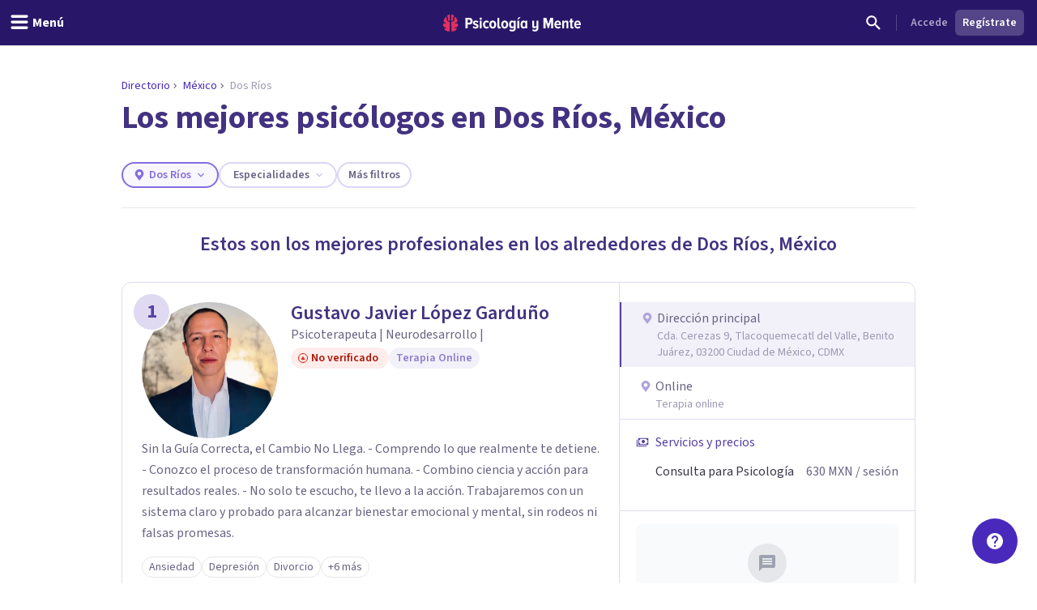

--- FILE ---
content_type: application/javascript; charset=UTF-8
request_url: https://psicologiaymente.com/_next/static/chunks/app/layout-014e36fdad7ffada.js
body_size: 621
content:
(self.webpackChunk_N_E=self.webpackChunk_N_E||[]).push([[3185],{59890:function(n,e,t){Promise.resolve().then(t.t.bind(t,61598,23)),Promise.resolve().then(t.bind(t,74276)),Promise.resolve().then(t.t.bind(t,1618,23)),Promise.resolve().then(t.t.bind(t,13578,23))},5506:function(n,e,t){"use strict";t.r(e);var r=t(10119),s={};for(var a in r)"default"!==a&&(s[a]=(function(n){return r[n]}).bind(0,a));t.d(e,s)},43400:function(n,e,t){"use strict";t.d(e,{default:function(){return s.a}});var r=t(61598),s=t.n(r)},74276:function(n,e,t){"use strict";t.r(e),t.d(e,{FacebookPixel:function(){return c}});var r=t(52504),s=t(49745),a=t(5506),i=t(43400);let o="849304497362250";function c(n){let{children:e}=n,t=(0,a.usePathname)();return s.useEffect(()=>{var n,e;null===(e=window)||void 0===e||null===(n=e.fbq)||void 0===n||n.call(e,"track","PageView")},[t]),(0,r.jsxs)(r.Fragment,{children:[(0,r.jsx)(i.default,{id:"fb-pixel",strategy:"afterInteractive",dangerouslySetInnerHTML:{__html:"\n            !function(f,b,e,v,n,t,s)\n            {if(f.fbq)return;n=f.fbq=function(){n.callMethod?\n            n.callMethod.apply(n,arguments):n.queue.push(arguments)};\n            if(!f._fbq)f._fbq=n;n.push=n;n.loaded=!0;n.version='2.0';\n            n.queue=[];t=b.createElement(e);t.async=!0;\n            t.src=v;s=b.getElementsByTagName(e)[0];\n            s.parentNode.insertBefore(t,s)}(window, document,'script',\n            'https://connect.facebook.net/en_US/fbevents.js');\n            fbq('init', '".concat(o,"');\n            fbq('track', 'PageView');\n          ")}}),(0,r.jsx)("noscript",{children:(0,r.jsx)("img",{height:"1",width:"1",style:{display:"none"},src:"https://www.facebook.com/tr?id=".concat(o,"&ev=PageView&noscript=1"),alt:""})}),e]})}},1618:function(){},13578:function(n){n.exports={style:{fontFamily:"'__Source_Sans_3_aeb8b9', '__Source_Sans_3_Fallback_aeb8b9'",fontStyle:"normal"},className:"__className_aeb8b9"}}},function(n){n.O(0,[3353,6746,1673,1744],function(){return n(n.s=59890)}),_N_E=n.O()}]);

--- FILE ---
content_type: text/x-component
request_url: https://psicologiaymente.com/psicologos/2054035/mtraelena-vazquez-gargallo?_rsc=wy4pf
body_size: -256
content:
0:["fHbR9eXwJsU9jCL7XdezP",[["children","psicologos",["psicologos",{"children":[["id","2054035","d"],{"children":[["slug","mtraelena-vazquez-gargallo","d"],{"children":["__PAGE__",{}]}]}]}],null,null]]]


--- FILE ---
content_type: application/javascript; charset=UTF-8
request_url: https://psicologiaymente.com/_next/static/chunks/webpack-84c689f28b07b2d3.js
body_size: 2170
content:
!function(){"use strict";var e,t,r,n,c,o,a,u,i,f={},d={};function s(e){var t=d[e];if(void 0!==t)return t.exports;var r=d[e]={id:e,loaded:!1,exports:{}},n=!0;try{f[e](r,r.exports,s),n=!1}finally{n&&delete d[e]}return r.loaded=!0,r.exports}s.m=f,e=[],s.O=function(t,r,n,c){if(r){c=c||0;for(var o=e.length;o>0&&e[o-1][2]>c;o--)e[o]=e[o-1];e[o]=[r,n,c];return}for(var a=1/0,o=0;o<e.length;o++){for(var r=e[o][0],n=e[o][1],c=e[o][2],u=!0,i=0;i<r.length;i++)a>=c&&Object.keys(s.O).every(function(e){return s.O[e](r[i])})?r.splice(i--,1):(u=!1,c<a&&(a=c));if(u){e.splice(o--,1);var f=n();void 0!==f&&(t=f)}}return t},s.n=function(e){var t=e&&e.__esModule?function(){return e.default}:function(){return e};return s.d(t,{a:t}),t},r=Object.getPrototypeOf?function(e){return Object.getPrototypeOf(e)}:function(e){return e.__proto__},s.t=function(e,n){if(1&n&&(e=this(e)),8&n||"object"==typeof e&&e&&(4&n&&e.__esModule||16&n&&"function"==typeof e.then))return e;var c=Object.create(null);s.r(c);var o={};t=t||[null,r({}),r([]),r(r)];for(var a=2&n&&e;"object"==typeof a&&!~t.indexOf(a);a=r(a))Object.getOwnPropertyNames(a).forEach(function(t){o[t]=function(){return e[t]}});return o.default=function(){return e},s.d(c,o),c},s.d=function(e,t){for(var r in t)s.o(t,r)&&!s.o(e,r)&&Object.defineProperty(e,r,{enumerable:!0,get:t[r]})},s.f={},s.e=function(e){return Promise.all(Object.keys(s.f).reduce(function(t,r){return s.f[r](e,t),t},[]))},s.u=function(e){return 3990===e?"static/chunks/3990-821bd82d0c49c1fe.js":3188===e?"static/chunks/3188-48336ea7d0aba2b8.js":"static/chunks/"+(({2288:"inAppPlugin",3096:"queryString",4604:"tsub-middleware",7493:"schemaFilter",8119:"auto-track",8150:"legacyVideos",9214:"remoteMiddleware",9464:"ajs-destination"})[e]||e)+"."+({995:"7911e32ec773a4f4",1639:"c8da2c1c735f303f",2288:"a0bacb246ac26225",3096:"605b38384a7fcf80",4013:"ad34425c9a5575ec",4460:"76f51a1785a366eb",4604:"28aaef6d9acf2766",4995:"b961c6ae0526cbc8",6351:"dc110d0e4e96ea6a",7253:"22879a4aa146e688",7493:"66fe7a76970c4796",8119:"1228f0bf4a54a8ec",8150:"ded71d99dd16c875",8277:"e9c2577595e85ef1",8891:"3435d63b4e0320d8",9214:"a9c39fa1d65958dc",9464:"9a3ce44a59fc6c1e"})[e]+".js"},s.miniCssF=function(e){return"static/css/"+({1642:"e0fdb37cf04e1237",2073:"63784e532756ffa8",2324:"63784e532756ffa8",2662:"63784e532756ffa8",3185:"2bac8fdeb7c0147a",3357:"63784e532756ffa8",4777:"e0fdb37cf04e1237",4873:"63784e532756ffa8",5827:"e0fdb37cf04e1237",5852:"63784e532756ffa8",6513:"63784e532756ffa8",7018:"0b1b0439365af385",7169:"e0fdb37cf04e1237",8473:"63784e532756ffa8",9211:"63784e532756ffa8",9834:"63784e532756ffa8"})[e]+".css"},s.g=function(){if("object"==typeof globalThis)return globalThis;try{return this||Function("return this")()}catch(e){if("object"==typeof window)return window}}(),s.hmd=function(e){return(e=Object.create(e)).children||(e.children=[]),Object.defineProperty(e,"exports",{enumerable:!0,set:function(){throw Error("ES Modules may not assign module.exports or exports.*, Use ESM export syntax, instead: "+e.id)}}),e},s.o=function(e,t){return Object.prototype.hasOwnProperty.call(e,t)},n={},c="_N_E:",s.l=function(e,t,r,o){if(n[e]){n[e].push(t);return}if(void 0!==r)for(var a,u,i=document.getElementsByTagName("script"),f=0;f<i.length;f++){var d=i[f];if(d.getAttribute("src")==e||d.getAttribute("data-webpack")==c+r){a=d;break}}a||(u=!0,(a=document.createElement("script")).charset="utf-8",a.timeout=120,s.nc&&a.setAttribute("nonce",s.nc),a.setAttribute("data-webpack",c+r),a.src=s.tu(e)),n[e]=[t];var l=function(t,r){a.onerror=a.onload=null,clearTimeout(b);var c=n[e];if(delete n[e],a.parentNode&&a.parentNode.removeChild(a),c&&c.forEach(function(e){return e(r)}),t)return t(r)},b=setTimeout(l.bind(null,void 0,{type:"timeout",target:a}),12e4);a.onerror=l.bind(null,a.onerror),a.onload=l.bind(null,a.onload),u&&document.head.appendChild(a)},s.r=function(e){"undefined"!=typeof Symbol&&Symbol.toStringTag&&Object.defineProperty(e,Symbol.toStringTag,{value:"Module"}),Object.defineProperty(e,"__esModule",{value:!0})},s.tt=function(){return void 0===o&&(o={createScriptURL:function(e){return e}},"undefined"!=typeof trustedTypes&&trustedTypes.createPolicy&&(o=trustedTypes.createPolicy("nextjs#bundler",o))),o},s.tu=function(e){return s.tt().createScriptURL(e)},s.p="/_next/",a={2272:0},s.f.j=function(e,t){var r=s.o(a,e)?a[e]:void 0;if(0!==r){if(r)t.push(r[2]);else if(2272!=e){var n=new Promise(function(t,n){r=a[e]=[t,n]});t.push(r[2]=n);var c=s.p+s.u(e),o=Error();s.l(c,function(t){if(s.o(a,e)&&(0!==(r=a[e])&&(a[e]=void 0),r)){var n=t&&("load"===t.type?"missing":t.type),c=t&&t.target&&t.target.src;o.message="Loading chunk "+e+" failed.\n("+n+": "+c+")",o.name="ChunkLoadError",o.type=n,o.request=c,r[1](o)}},"chunk-"+e,e)}else a[e]=0}},s.O.j=function(e){return 0===a[e]},u=function(e,t){var r,n,c=t[0],o=t[1],u=t[2],i=0;if(c.some(function(e){return 0!==a[e]})){for(r in o)s.o(o,r)&&(s.m[r]=o[r]);if(u)var f=u(s)}for(e&&e(t);i<c.length;i++)n=c[i],s.o(a,n)&&a[n]&&a[n][0](),a[n]=0;return s.O(f)},(i=self.webpackChunk_N_E=self.webpackChunk_N_E||[]).forEach(u.bind(null,0)),i.push=u.bind(null,i.push.bind(i))}();

--- FILE ---
content_type: text/x-component
request_url: https://psicologiaymente.com/psicologos/2066811/gustavo-javier-lopez-garduno?_rsc=wy4pf
body_size: -112
content:
0:["fHbR9eXwJsU9jCL7XdezP",[["children","psicologos",["psicologos",{"children":[["id","2066811","d"],{"children":[["slug","gustavo-javier-lopez-garduno","d"],{"children":["__PAGE__",{}]}]}]}],null,null]]]


--- FILE ---
content_type: application/javascript; charset=UTF-8
request_url: https://psicologiaymente.com/_next/static/chunks/3015-e0ad3706e3bff72f.js
body_size: 2679
content:
"use strict";(self.webpackChunk_N_E=self.webpackChunk_N_E||[]).push([[3015],{22853:function(e,t,n){n.d(t,{f:function(){return a}});var r=n(49745),u=n(50621);function i(e){var t;if(e.type)return e.type;let n=null!=(t=e.as)?t:"button";if("string"==typeof n&&"button"===n.toLowerCase())return"button"}function a(e,t){let[n,a]=(0,r.useState)(()=>i(e));return(0,u.e)(()=>{a(i(e))},[e.type,e.as]),(0,u.e)(()=>{n||t.current&&t.current instanceof HTMLButtonElement&&!t.current.hasAttribute("type")&&a("button")},[n,t]),n}},95213:function(e,t,n){n.d(t,{g:function(){return i}});var r=n(49745);function u(e){return[e.screenX,e.screenY]}function i(){let e=(0,r.useRef)([-1,-1]);return{wasMoved(t){let n=u(t);return(e.current[0]!==n[0]||e.current[1]!==n[1])&&(e.current=n,!0)},update(t){e.current=u(t)}}}},18895:function(e,t,n){n.d(t,{B:function(){return a}});var r=n(49745),u=n(49404),i=n(50621);function a(e){let{container:t,accept:n,walk:a,enabled:c=!0}=e,o=(0,r.useRef)(n),f=(0,r.useRef)(a);(0,r.useEffect)(()=>{o.current=n,f.current=a},[n,a]),(0,i.e)(()=>{if(!t||!c)return;let e=(0,u.r)(t);if(!e)return;let n=o.current,r=f.current,i=Object.assign(e=>n(e),{acceptNode:n}),a=e.createTreeWalker(t,NodeFilter.SHOW_ELEMENT,i,!1);for(;a.nextNode();)r(a.currentNode)},[t,c,o,f])}},16063:function(e,t,n){function r(e){let t=e.parentElement,n=null;for(;t&&!(t instanceof HTMLFieldSetElement);)t instanceof HTMLLegendElement&&(n=t),t=t.parentElement;let r=(null==t?void 0:t.getAttribute("disabled"))==="";return!(r&&function(e){if(!e)return!1;let t=e.previousElementSibling;for(;null!==t;){if(t instanceof HTMLLegendElement)return!1;t=t.previousElementSibling}return!0}(n))&&r}n.d(t,{P:function(){return r}})},40289:function(e,t,n){n.d(t,{T:function(){return u},d:function(){return i}});var r,u=((r=u||{})[r.First=0]="First",r[r.Previous=1]="Previous",r[r.Next=2]="Next",r[r.Last=3]="Last",r[r.Specific=4]="Specific",r[r.Nothing=5]="Nothing",r);function i(e,t){let n=t.resolveItems();if(n.length<=0)return null;let r=t.resolveActiveIndex(),u=null!=r?r:-1;switch(e.focus){case 0:for(let e=0;e<n.length;++e)if(!t.resolveDisabled(n[e],e,n))return e;return r;case 1:for(let e=u-1;e>=0;--e)if(!t.resolveDisabled(n[e],e,n))return e;return r;case 2:for(let e=u+1;e<n.length;++e)if(!t.resolveDisabled(n[e],e,n))return e;return r;case 3:for(let e=n.length-1;e>=0;--e)if(!t.resolveDisabled(n[e],e,n))return e;return r;case 4:for(let r=0;r<n.length;++r)if(t.resolveId(n[r],r,n)===e.id)return r;return r;case 5:return null;default:!function(e){throw Error("Unexpected object: "+e)}(e)}}},26133:function(e,t,n){var r=n(65717),u=function(){function e(){this._nativeSet="function"==typeof Set?new Set:null,this._items={}}return e.prototype.add=function(e){return!i(e,!0,this)},e.prototype.has=function(e){return i(e,!1,this)},e}();function i(e,t,n){var u,i=typeof e;switch(i){case"string":case"number":if(0===e&&1/e==-1/0){if(n._items["-0"])return!0;return t&&(n._items["-0"]=!0),!1}if(null!==n._nativeSet){if(t)return u=n._nativeSet.size,n._nativeSet.add(e),n._nativeSet.size===u;return n._nativeSet.has(e)}if(!(i in n._items))return t&&(n._items[i]={},n._items[i][e]=!0),!1;if(e in n._items[i])return!0;return t&&(n._items[i][e]=!0),!1;case"boolean":if(!(i in n._items))return t&&(n._items[i]=e?[!1,!0]:[!0,!1]),!1;var a=e?1:0;if(n._items[i][a])return!0;return t&&(n._items[i][a]=!0),!1;case"function":if(null!==n._nativeSet){if(t)return u=n._nativeSet.size,n._nativeSet.add(e),n._nativeSet.size===u;return n._nativeSet.has(e)}if(!(i in n._items))return t&&(n._items[i]=[e]),!1;if(!(0,r.Z)(e,n._items[i]))return t&&n._items[i].push(e),!1;return!0;case"undefined":if(n._items[i])return!0;return t&&(n._items[i]=!0),!1;case"object":if(null===e){if(!n._items.null)return t&&(n._items.null=!0),!1;return!0}default:if(!((i=Object.prototype.toString.call(e))in n._items))return t&&(n._items[i]=[e]),!1;if(!(0,r.Z)(e,n._items[i]))return t&&n._items[i].push(e),!1;return!0}}t.Z=u},38971:function(e,t,n){n.d(t,{Z:function(){return u}});var r=n(82990);function u(e,t,n){return function(){if(0==arguments.length)return n();var u=arguments[arguments.length-1];if(!(0,r.Z)(u)){for(var i=0;i<e.length;){if("function"==typeof u[e[i]])return u[e[i]].apply(u,Array.prototype.slice.call(arguments,0,-1));i+=1}if(null!=u&&"function"==typeof u["@@transducer/step"]){var a=t.apply(null,Array.prototype.slice.call(arguments,0,-1));return a(u)}}return n.apply(this,arguments)}}},65717:function(e,t,n){n.d(t,{Z:function(){return d}});var r=n(88479);function u(e){for(var t,n=[];!(t=e.next()).done;)n.push(t.value);return n}function i(e,t,n){for(var r=0,u=n.length;r<u;){if(e(t,n[r]))return!0;r+=1}return!1}var a=n(84658),c="function"==typeof Object.is?Object.is:function(e,t){return e===t?0!==e||1/e==1/t:e!=e&&t!=t},o=n(6286),f=n(51953);function s(e,t,n,r){var a=u(e);function c(e,t){return l(e,t,n.slice(),r.slice())}return!i(function(e,t){return!i(c,t,e)},u(t),a)}function l(e,t,n,r){if(c(e,t))return!0;var u,i=(0,f.Z)(e);if(i!==(0,f.Z)(t))return!1;if("function"==typeof e["fantasy-land/equals"]||"function"==typeof t["fantasy-land/equals"])return"function"==typeof e["fantasy-land/equals"]&&e["fantasy-land/equals"](t)&&"function"==typeof t["fantasy-land/equals"]&&t["fantasy-land/equals"](e);if("function"==typeof e.equals||"function"==typeof t.equals)return"function"==typeof e.equals&&e.equals(t)&&"function"==typeof t.equals&&t.equals(e);switch(i){case"Arguments":case"Array":case"Object":if("function"==typeof e.constructor&&"Promise"===(null==(u=String(e.constructor).match(/^function (\w*)/))?"":u[1]))return e===t;break;case"Boolean":case"Number":case"String":if(!(typeof e==typeof t&&c(e.valueOf(),t.valueOf())))return!1;break;case"Date":if(!c(e.valueOf(),t.valueOf()))return!1;break;case"Error":return e.name===t.name&&e.message===t.message;case"RegExp":if(!(e.source===t.source&&e.global===t.global&&e.ignoreCase===t.ignoreCase&&e.multiline===t.multiline&&e.sticky===t.sticky&&e.unicode===t.unicode))return!1}for(var p=n.length-1;p>=0;){if(n[p]===e)return r[p]===t;p-=1}switch(i){case"Map":if(e.size!==t.size)return!1;return s(e.entries(),t.entries(),n.concat([e]),r.concat([t]));case"Set":if(e.size!==t.size)return!1;return s(e.values(),t.values(),n.concat([e]),r.concat([t]));case"Arguments":case"Array":case"Object":case"Boolean":case"Number":case"String":case"Date":case"Error":case"RegExp":case"Int8Array":case"Uint8Array":case"Uint8ClampedArray":case"Int16Array":case"Uint16Array":case"Int32Array":case"Uint32Array":case"Float32Array":case"Float64Array":case"ArrayBuffer":break;default:return!1}var d=(0,o.Z)(e);if(d.length!==(0,o.Z)(t).length)return!1;var y=n.concat([e]),v=r.concat([t]);for(p=d.length-1;p>=0;){var g=d[p];if(!((0,a.Z)(g,t)&&l(t[g],e[g],y,v)))return!1;p-=1}return!0}var p=(0,r.Z)(function(e,t){return l(e,t,[],[])});function d(e,t){return function(e,t,n){var r,u;if("function"==typeof e.indexOf)switch(typeof t){case"number":if(0===t){for(r=1/t;n<e.length;){if(0===(u=e[n])&&1/u===r)return n;n+=1}return -1}if(t!=t){for(;n<e.length;){if("number"==typeof(u=e[n])&&u!=u)return n;n+=1}return -1}return e.indexOf(t,n);case"string":case"boolean":case"function":case"undefined":return e.indexOf(t,n);case"object":if(null===t)return e.indexOf(t,n)}for(;n<e.length;){if(p(e[n],t))return n;n+=1}return -1}(t,e,0)>=0}},58566:function(e,t){t.Z={init:function(){return this.xf["@@transducer/init"]()},result:function(e){return this.xf["@@transducer/result"](e)}}},6286:function(e,t,n){n.d(t,{Z:function(){return l}});var r=n(85825),u=n(84658),i=Object.prototype.toString,a=function(){return"[object Arguments]"===i.call(arguments)?function(e){return"[object Arguments]"===i.call(e)}:function(e){return(0,u.Z)("callee",e)}}(),c=!({toString:null}).propertyIsEnumerable("toString"),o=["constructor","valueOf","isPrototypeOf","toString","propertyIsEnumerable","hasOwnProperty","toLocaleString"],f=function(){return arguments.propertyIsEnumerable("length")}(),s=function(e,t){for(var n=0;n<e.length;){if(e[n]===t)return!0;n+=1}return!1},l="function"!=typeof Object.keys||f?(0,r.Z)(function(e){if(Object(e)!==e)return[];var t,n,r=[],i=f&&a(e);for(t in e)(0,u.Z)(t,e)&&(!i||"length"!==t)&&(r[r.length]=t);if(c)for(n=o.length-1;n>=0;)t=o[n],(0,u.Z)(t,e)&&!s(r,t)&&(r[r.length]=t),n-=1;return r}):(0,r.Z)(function(e){return Object(e)!==e?[]:Object.keys(e)})},51953:function(e,t,n){var r=(0,n(85825).Z)(function(e){return null===e?"Null":void 0===e?"Undefined":Object.prototype.toString.call(e).slice(8,-1)});t.Z=r},10593:function(e,t,n){n.d(t,{Z:function(){return o}});var r=n(26133),u=n(88479),i=n(38971),a=n(58566),c=function(){function e(e,t){this.xf=t,this.f=e,this.set=new r.Z}return e.prototype["@@transducer/init"]=a.Z.init,e.prototype["@@transducer/result"]=a.Z.result,e.prototype["@@transducer/step"]=function(e,t){return this.set.add(this.f(t))?this.xf["@@transducer/step"](e,t):e},e}(),o=(0,u.Z)((0,i.Z)([],function(e){return function(t){return new c(e,t)}},function(e,t){for(var n,u,i=new r.Z,a=[],c=0;c<t.length;)n=e(u=t[c]),i.add(n)&&a.push(u),c+=1;return a}))}}]);

--- FILE ---
content_type: application/javascript; charset=UTF-8
request_url: https://psicologiaymente.com/_next/static/chunks/7117-76212cce0f90a8f4.js
body_size: 12593
content:
"use strict";(self.webpackChunk_N_E=self.webpackChunk_N_E||[]).push([[7117],{9151:function(e,t){Object.defineProperty(t,"__esModule",{value:!0}),t.default=function(e,t){if(null==e)throw TypeError("assign requires that input parameter not be null or undefined");for(var n in t)Object.prototype.hasOwnProperty.call(t,n)&&(e[n]=t[n]);return e},e.exports=t.default},43705:function(e,t,n){var r=n(26067).default;Object.defineProperty(t,"__esModule",{value:!0}),t.default=function(e){return(0,a.default)({},e)};var a=r(n(9151));e.exports=t.default},60725:function(e,t){Object.defineProperty(t,"__esModule",{value:!0}),t.default=function(e){var t=new Date(Date.UTC(e.getFullYear(),e.getMonth(),e.getDate(),e.getHours(),e.getMinutes(),e.getSeconds(),e.getMilliseconds()));return t.setUTCFullYear(e.getFullYear()),e.getTime()-t.getTime()},e.exports=t.default},6417:function(e,t){Object.defineProperty(t,"__esModule",{value:!0}),t.default=function(e){if(null===e||!0===e||!1===e)return NaN;var t=Number(e);return isNaN(t)?t:t<0?Math.ceil(t):Math.floor(t)},e.exports=t.default},55306:function(e,t,n){n.d(t,{Z:function(){return l}});var r={lessThanXSeconds:{one:"less than a second",other:"less than {{count}} seconds"},xSeconds:{one:"1 second",other:"{{count}} seconds"},halfAMinute:"half a minute",lessThanXMinutes:{one:"less than a minute",other:"less than {{count}} minutes"},xMinutes:{one:"1 minute",other:"{{count}} minutes"},aboutXHours:{one:"about 1 hour",other:"about {{count}} hours"},xHours:{one:"1 hour",other:"{{count}} hours"},xDays:{one:"1 day",other:"{{count}} days"},aboutXWeeks:{one:"about 1 week",other:"about {{count}} weeks"},xWeeks:{one:"1 week",other:"{{count}} weeks"},aboutXMonths:{one:"about 1 month",other:"about {{count}} months"},xMonths:{one:"1 month",other:"{{count}} months"},aboutXYears:{one:"about 1 year",other:"about {{count}} years"},xYears:{one:"1 year",other:"{{count}} years"},overXYears:{one:"over 1 year",other:"over {{count}} years"},almostXYears:{one:"almost 1 year",other:"almost {{count}} years"}},a=n(95185),i={date:(0,a.Z)({formats:{full:"EEEE, MMMM do, y",long:"MMMM do, y",medium:"MMM d, y",short:"MM/dd/yyyy"},defaultWidth:"full"}),time:(0,a.Z)({formats:{full:"h:mm:ss a zzzz",long:"h:mm:ss a z",medium:"h:mm:ss a",short:"h:mm a"},defaultWidth:"full"}),dateTime:(0,a.Z)({formats:{full:"{{date}} 'at' {{time}}",long:"{{date}} 'at' {{time}}",medium:"{{date}}, {{time}}",short:"{{date}}, {{time}}"},defaultWidth:"full"})},o={lastWeek:"'last' eeee 'at' p",yesterday:"'yesterday at' p",today:"'today at' p",tomorrow:"'tomorrow at' p",nextWeek:"eeee 'at' p",other:"P"},u=n(51221),d={ordinalNumber:function(e,t){var n=Number(e),r=n%100;if(r>20||r<10)switch(r%10){case 1:return n+"st";case 2:return n+"nd";case 3:return n+"rd"}return n+"th"},era:(0,u.Z)({values:{narrow:["B","A"],abbreviated:["BC","AD"],wide:["Before Christ","Anno Domini"]},defaultWidth:"wide"}),quarter:(0,u.Z)({values:{narrow:["1","2","3","4"],abbreviated:["Q1","Q2","Q3","Q4"],wide:["1st quarter","2nd quarter","3rd quarter","4th quarter"]},defaultWidth:"wide",argumentCallback:function(e){return e-1}}),month:(0,u.Z)({values:{narrow:["J","F","M","A","M","J","J","A","S","O","N","D"],abbreviated:["Jan","Feb","Mar","Apr","May","Jun","Jul","Aug","Sep","Oct","Nov","Dec"],wide:["January","February","March","April","May","June","July","August","September","October","November","December"]},defaultWidth:"wide"}),day:(0,u.Z)({values:{narrow:["S","M","T","W","T","F","S"],short:["Su","Mo","Tu","We","Th","Fr","Sa"],abbreviated:["Sun","Mon","Tue","Wed","Thu","Fri","Sat"],wide:["Sunday","Monday","Tuesday","Wednesday","Thursday","Friday","Saturday"]},defaultWidth:"wide"}),dayPeriod:(0,u.Z)({values:{narrow:{am:"a",pm:"p",midnight:"mi",noon:"n",morning:"morning",afternoon:"afternoon",evening:"evening",night:"night"},abbreviated:{am:"AM",pm:"PM",midnight:"midnight",noon:"noon",morning:"morning",afternoon:"afternoon",evening:"evening",night:"night"},wide:{am:"a.m.",pm:"p.m.",midnight:"midnight",noon:"noon",morning:"morning",afternoon:"afternoon",evening:"evening",night:"night"}},defaultWidth:"wide",formattingValues:{narrow:{am:"a",pm:"p",midnight:"mi",noon:"n",morning:"in the morning",afternoon:"in the afternoon",evening:"in the evening",night:"at night"},abbreviated:{am:"AM",pm:"PM",midnight:"midnight",noon:"noon",morning:"in the morning",afternoon:"in the afternoon",evening:"in the evening",night:"at night"},wide:{am:"a.m.",pm:"p.m.",midnight:"midnight",noon:"noon",morning:"in the morning",afternoon:"in the afternoon",evening:"in the evening",night:"at night"}},defaultFormattingWidth:"wide"})},s=n(21725),l={code:"en-US",formatDistance:function(e,t,n){var a,i=r[e];return(a="string"==typeof i?i:1===t?i.one:i.other.replace("{{count}}",t.toString()),null!=n&&n.addSuffix)?n.comparison&&n.comparison>0?"in "+a:a+" ago":a},formatLong:i,formatRelative:function(e,t,n,r){return o[e]},localize:d,match:{ordinalNumber:(0,n(32897).Z)({matchPattern:/^(\d+)(th|st|nd|rd)?/i,parsePattern:/\d+/i,valueCallback:function(e){return parseInt(e,10)}}),era:(0,s.Z)({matchPatterns:{narrow:/^(b|a)/i,abbreviated:/^(b\.?\s?c\.?|b\.?\s?c\.?\s?e\.?|a\.?\s?d\.?|c\.?\s?e\.?)/i,wide:/^(before christ|before common era|anno domini|common era)/i},defaultMatchWidth:"wide",parsePatterns:{any:[/^b/i,/^(a|c)/i]},defaultParseWidth:"any"}),quarter:(0,s.Z)({matchPatterns:{narrow:/^[1234]/i,abbreviated:/^q[1234]/i,wide:/^[1234](th|st|nd|rd)? quarter/i},defaultMatchWidth:"wide",parsePatterns:{any:[/1/i,/2/i,/3/i,/4/i]},defaultParseWidth:"any",valueCallback:function(e){return e+1}}),month:(0,s.Z)({matchPatterns:{narrow:/^[jfmasond]/i,abbreviated:/^(jan|feb|mar|apr|may|jun|jul|aug|sep|oct|nov|dec)/i,wide:/^(january|february|march|april|may|june|july|august|september|october|november|december)/i},defaultMatchWidth:"wide",parsePatterns:{narrow:[/^j/i,/^f/i,/^m/i,/^a/i,/^m/i,/^j/i,/^j/i,/^a/i,/^s/i,/^o/i,/^n/i,/^d/i],any:[/^ja/i,/^f/i,/^mar/i,/^ap/i,/^may/i,/^jun/i,/^jul/i,/^au/i,/^s/i,/^o/i,/^n/i,/^d/i]},defaultParseWidth:"any"}),day:(0,s.Z)({matchPatterns:{narrow:/^[smtwf]/i,short:/^(su|mo|tu|we|th|fr|sa)/i,abbreviated:/^(sun|mon|tue|wed|thu|fri|sat)/i,wide:/^(sunday|monday|tuesday|wednesday|thursday|friday|saturday)/i},defaultMatchWidth:"wide",parsePatterns:{narrow:[/^s/i,/^m/i,/^t/i,/^w/i,/^t/i,/^f/i,/^s/i],any:[/^su/i,/^m/i,/^tu/i,/^w/i,/^th/i,/^f/i,/^sa/i]},defaultParseWidth:"any"}),dayPeriod:(0,s.Z)({matchPatterns:{narrow:/^(a|p|mi|n|(in the|at) (morning|afternoon|evening|night))/i,any:/^([ap]\.?\s?m\.?|midnight|noon|(in the|at) (morning|afternoon|evening|night))/i},defaultMatchWidth:"any",parsePatterns:{any:{am:/^a/i,pm:/^p/i,midnight:/^mi/i,noon:/^no/i,morning:/morning/i,afternoon:/afternoon/i,evening:/evening/i,night:/night/i}},defaultParseWidth:"any"})},options:{weekStartsOn:0,firstWeekContainsDate:1}}},18520:function(e,t,n){n.d(t,{j:function(){return a}});var r={};function a(){return r}},61728:function(e,t,n){n.d(t,{Z:function(){return r}});function r(e){var t=new Date(Date.UTC(e.getFullYear(),e.getMonth(),e.getDate(),e.getHours(),e.getMinutes(),e.getSeconds(),e.getMilliseconds()));return t.setUTCFullYear(e.getFullYear()),e.getTime()-t.getTime()}},20592:function(e,t,n){n.d(t,{Z:function(){return r}});function r(e,t){if(t.length<e)throw TypeError(e+" argument"+(e>1?"s":"")+" required, but only "+t.length+" present")}},50543:function(e,t,n){n.d(t,{u:function(){return a}});var r={ceil:Math.ceil,round:Math.round,floor:Math.floor,trunc:function(e){return e<0?Math.ceil(e):Math.floor(e)}};function a(e){return e?r[e]:r.trunc}},9131:function(e,t,n){n.d(t,{Z:function(){return r}});function r(e){if(null===e||!0===e||!1===e)return NaN;var t=Number(e);return isNaN(t)?t:t<0?Math.ceil(t):Math.floor(t)}},21571:function(e,t,n){n.d(t,{Z:function(){return o}});var r=n(9131),a=n(91957),i=n(20592);function o(e,t){(0,i.Z)(2,arguments);var n=(0,a.Z)(e),o=(0,r.Z)(t);return isNaN(o)?new Date(NaN):(o&&n.setDate(n.getDate()+o),n)}},27262:function(e,t,n){n.d(t,{Z:function(){return o}});var r=n(9131),a=n(91957),i=n(20592);function o(e,t){return(0,i.Z)(2,arguments),new Date((0,a.Z)(e).getTime()+(0,r.Z)(t))}},27543:function(e,t,n){n.d(t,{Z:function(){return o}});var r=n(9131),a=n(91957),i=n(20592);function o(e,t){(0,i.Z)(2,arguments);var n=(0,a.Z)(e),o=(0,r.Z)(t);if(isNaN(o))return new Date(NaN);if(!o)return n;var u=n.getDate(),d=new Date(n.getTime());return(d.setMonth(n.getMonth()+o+1,0),u>=d.getDate())?d:(n.setFullYear(d.getFullYear(),d.getMonth(),u),n)}},23104:function(e,t,n){n.d(t,{Z:function(){return i}});var r=n(91957),a=n(20592);function i(e,t){(0,a.Z)(2,arguments);var n=(0,r.Z)(e),i=(0,r.Z)(t),o=n.getTime()-i.getTime();return o<0?-1:o>0?1:o}},55945:function(e,t,n){n.d(t,{vh:function(){return a},yJ:function(){return r}});var r=6e4,a=36e5},12782:function(e,t,n){n.d(t,{Z:function(){return u}});var r=n(55945),a=n(75841),i=n(20592),o=n(50543);function u(e,t,n){(0,i.Z)(2,arguments);var u=(0,a.Z)(e,t)/r.vh;return(0,o.u)(null==n?void 0:n.roundingMethod)(u)}},75841:function(e,t,n){n.d(t,{Z:function(){return i}});var r=n(91957),a=n(20592);function i(e,t){return(0,a.Z)(2,arguments),(0,r.Z)(e).getTime()-(0,r.Z)(t).getTime()}},7040:function(e,t,n){n.d(t,{Z:function(){return u}});var r=n(55945),a=n(75841),i=n(20592),o=n(50543);function u(e,t,n){(0,i.Z)(2,arguments);var u=(0,a.Z)(e,t)/r.yJ;return(0,o.u)(null==n?void 0:n.roundingMethod)(u)}},49940:function(e,t,n){n.d(t,{Z:function(){return i}});var r=n(91957),a=n(20592);function i(e,t){(0,a.Z)(1,arguments);var n,i=e||{},o=(0,r.Z)(i.start),u=(0,r.Z)(i.end).getTime();if(!(o.getTime()<=u))throw RangeError("Invalid interval");var d=[];o.setHours(0,0,0,0);var s=Number(null!==(n=null==t?void 0:t.step)&&void 0!==n?n:1);if(s<1||isNaN(s))throw RangeError("`options.step` must be a number greater than 1");for(;o.getTime()<=u;)d.push((0,r.Z)(o)),o.setDate(o.getDate()+s),o.setHours(0,0,0,0);return d}},93484:function(e,t,n){n.d(t,{Z:function(){return k}});var r=n(30733),a=n(20592),i=n(91957),o=n(27262),u=n(9131);function d(e){(0,a.Z)(1,arguments);var t=(0,i.Z)(e),n=t.getUTCDay();return t.setUTCDate(t.getUTCDate()-((n<1?7:0)+n-1)),t.setUTCHours(0,0,0,0),t}function s(e){(0,a.Z)(1,arguments);var t=(0,i.Z)(e),n=t.getUTCFullYear(),r=new Date(0);r.setUTCFullYear(n+1,0,4),r.setUTCHours(0,0,0,0);var o=d(r),u=new Date(0);u.setUTCFullYear(n,0,4),u.setUTCHours(0,0,0,0);var s=d(u);return t.getTime()>=o.getTime()?n+1:t.getTime()>=s.getTime()?n:n-1}var l=n(18520);function c(e,t){(0,a.Z)(1,arguments);var n,r,o,d,s,c,f,m,h=(0,l.j)(),g=(0,u.Z)(null!==(n=null!==(r=null!==(o=null!==(d=null==t?void 0:t.weekStartsOn)&&void 0!==d?d:null==t?void 0:null===(s=t.locale)||void 0===s?void 0:null===(c=s.options)||void 0===c?void 0:c.weekStartsOn)&&void 0!==o?o:h.weekStartsOn)&&void 0!==r?r:null===(f=h.locale)||void 0===f?void 0:null===(m=f.options)||void 0===m?void 0:m.weekStartsOn)&&void 0!==n?n:0);if(!(g>=0&&g<=6))throw RangeError("weekStartsOn must be between 0 and 6 inclusively");var v=(0,i.Z)(e),w=v.getUTCDay();return v.setUTCDate(v.getUTCDate()-((w<g?7:0)+w-g)),v.setUTCHours(0,0,0,0),v}function f(e,t){(0,a.Z)(1,arguments);var n,r,o,d,s,f,m,h,g=(0,i.Z)(e),v=g.getUTCFullYear(),w=(0,l.j)(),b=(0,u.Z)(null!==(n=null!==(r=null!==(o=null!==(d=null==t?void 0:t.firstWeekContainsDate)&&void 0!==d?d:null==t?void 0:null===(s=t.locale)||void 0===s?void 0:null===(f=s.options)||void 0===f?void 0:f.firstWeekContainsDate)&&void 0!==o?o:w.firstWeekContainsDate)&&void 0!==r?r:null===(m=w.locale)||void 0===m?void 0:null===(h=m.options)||void 0===h?void 0:h.firstWeekContainsDate)&&void 0!==n?n:1);if(!(b>=1&&b<=7))throw RangeError("firstWeekContainsDate must be between 1 and 7 inclusively");var y=new Date(0);y.setUTCFullYear(v+1,0,b),y.setUTCHours(0,0,0,0);var p=c(y,t),Z=new Date(0);Z.setUTCFullYear(v,0,b),Z.setUTCHours(0,0,0,0);var D=c(Z,t);return g.getTime()>=p.getTime()?v+1:g.getTime()>=D.getTime()?v:v-1}function m(e,t){for(var n=Math.abs(e).toString();n.length<t;)n="0"+n;return(e<0?"-":"")+n}var h={y:function(e,t){var n=e.getUTCFullYear(),r=n>0?n:1-n;return m("yy"===t?r%100:r,t.length)},M:function(e,t){var n=e.getUTCMonth();return"M"===t?String(n+1):m(n+1,2)},d:function(e,t){return m(e.getUTCDate(),t.length)},a:function(e,t){var n=e.getUTCHours()/12>=1?"pm":"am";switch(t){case"a":case"aa":return n.toUpperCase();case"aaa":return n;case"aaaaa":return n[0];default:return"am"===n?"a.m.":"p.m."}},h:function(e,t){return m(e.getUTCHours()%12||12,t.length)},H:function(e,t){return m(e.getUTCHours(),t.length)},m:function(e,t){return m(e.getUTCMinutes(),t.length)},s:function(e,t){return m(e.getUTCSeconds(),t.length)},S:function(e,t){var n=t.length;return m(Math.floor(e.getUTCMilliseconds()*Math.pow(10,n-3)),t.length)}},g={midnight:"midnight",noon:"noon",morning:"morning",afternoon:"afternoon",evening:"evening",night:"night"};function v(e,t){var n=e>0?"-":"+",r=Math.abs(e),a=Math.floor(r/60),i=r%60;return 0===i?n+String(a):n+String(a)+(t||"")+m(i,2)}function w(e,t){return e%60==0?(e>0?"-":"+")+m(Math.abs(e)/60,2):b(e,t)}function b(e,t){var n=Math.abs(e);return(e>0?"-":"+")+m(Math.floor(n/60),2)+(t||"")+m(n%60,2)}var y={G:function(e,t,n){var r=e.getUTCFullYear()>0?1:0;switch(t){case"G":case"GG":case"GGG":return n.era(r,{width:"abbreviated"});case"GGGGG":return n.era(r,{width:"narrow"});default:return n.era(r,{width:"wide"})}},y:function(e,t,n){if("yo"===t){var r=e.getUTCFullYear();return n.ordinalNumber(r>0?r:1-r,{unit:"year"})}return h.y(e,t)},Y:function(e,t,n,r){var a=f(e,r),i=a>0?a:1-a;return"YY"===t?m(i%100,2):"Yo"===t?n.ordinalNumber(i,{unit:"year"}):m(i,t.length)},R:function(e,t){return m(s(e),t.length)},u:function(e,t){return m(e.getUTCFullYear(),t.length)},Q:function(e,t,n){var r=Math.ceil((e.getUTCMonth()+1)/3);switch(t){case"Q":return String(r);case"QQ":return m(r,2);case"Qo":return n.ordinalNumber(r,{unit:"quarter"});case"QQQ":return n.quarter(r,{width:"abbreviated",context:"formatting"});case"QQQQQ":return n.quarter(r,{width:"narrow",context:"formatting"});default:return n.quarter(r,{width:"wide",context:"formatting"})}},q:function(e,t,n){var r=Math.ceil((e.getUTCMonth()+1)/3);switch(t){case"q":return String(r);case"qq":return m(r,2);case"qo":return n.ordinalNumber(r,{unit:"quarter"});case"qqq":return n.quarter(r,{width:"abbreviated",context:"standalone"});case"qqqqq":return n.quarter(r,{width:"narrow",context:"standalone"});default:return n.quarter(r,{width:"wide",context:"standalone"})}},M:function(e,t,n){var r=e.getUTCMonth();switch(t){case"M":case"MM":return h.M(e,t);case"Mo":return n.ordinalNumber(r+1,{unit:"month"});case"MMM":return n.month(r,{width:"abbreviated",context:"formatting"});case"MMMMM":return n.month(r,{width:"narrow",context:"formatting"});default:return n.month(r,{width:"wide",context:"formatting"})}},L:function(e,t,n){var r=e.getUTCMonth();switch(t){case"L":return String(r+1);case"LL":return m(r+1,2);case"Lo":return n.ordinalNumber(r+1,{unit:"month"});case"LLL":return n.month(r,{width:"abbreviated",context:"standalone"});case"LLLLL":return n.month(r,{width:"narrow",context:"standalone"});default:return n.month(r,{width:"wide",context:"standalone"})}},w:function(e,t,n,r){var o=function(e,t){(0,a.Z)(1,arguments);var n=(0,i.Z)(e);return Math.round((c(n,t).getTime()-(function(e,t){(0,a.Z)(1,arguments);var n,r,i,o,d,s,m,h,g=(0,l.j)(),v=(0,u.Z)(null!==(n=null!==(r=null!==(i=null!==(o=null==t?void 0:t.firstWeekContainsDate)&&void 0!==o?o:null==t?void 0:null===(d=t.locale)||void 0===d?void 0:null===(s=d.options)||void 0===s?void 0:s.firstWeekContainsDate)&&void 0!==i?i:g.firstWeekContainsDate)&&void 0!==r?r:null===(m=g.locale)||void 0===m?void 0:null===(h=m.options)||void 0===h?void 0:h.firstWeekContainsDate)&&void 0!==n?n:1),w=f(e,t),b=new Date(0);return b.setUTCFullYear(w,0,v),b.setUTCHours(0,0,0,0),c(b,t)})(n,t).getTime())/6048e5)+1}(e,r);return"wo"===t?n.ordinalNumber(o,{unit:"week"}):m(o,t.length)},I:function(e,t,n){var r=function(e){(0,a.Z)(1,arguments);var t=(0,i.Z)(e);return Math.round((d(t).getTime()-(function(e){(0,a.Z)(1,arguments);var t=s(e),n=new Date(0);return n.setUTCFullYear(t,0,4),n.setUTCHours(0,0,0,0),d(n)})(t).getTime())/6048e5)+1}(e);return"Io"===t?n.ordinalNumber(r,{unit:"week"}):m(r,t.length)},d:function(e,t,n){return"do"===t?n.ordinalNumber(e.getUTCDate(),{unit:"date"}):h.d(e,t)},D:function(e,t,n){var r=function(e){(0,a.Z)(1,arguments);var t=(0,i.Z)(e),n=t.getTime();return t.setUTCMonth(0,1),t.setUTCHours(0,0,0,0),Math.floor((n-t.getTime())/864e5)+1}(e);return"Do"===t?n.ordinalNumber(r,{unit:"dayOfYear"}):m(r,t.length)},E:function(e,t,n){var r=e.getUTCDay();switch(t){case"E":case"EE":case"EEE":return n.day(r,{width:"abbreviated",context:"formatting"});case"EEEEE":return n.day(r,{width:"narrow",context:"formatting"});case"EEEEEE":return n.day(r,{width:"short",context:"formatting"});default:return n.day(r,{width:"wide",context:"formatting"})}},e:function(e,t,n,r){var a=e.getUTCDay(),i=(a-r.weekStartsOn+8)%7||7;switch(t){case"e":return String(i);case"ee":return m(i,2);case"eo":return n.ordinalNumber(i,{unit:"day"});case"eee":return n.day(a,{width:"abbreviated",context:"formatting"});case"eeeee":return n.day(a,{width:"narrow",context:"formatting"});case"eeeeee":return n.day(a,{width:"short",context:"formatting"});default:return n.day(a,{width:"wide",context:"formatting"})}},c:function(e,t,n,r){var a=e.getUTCDay(),i=(a-r.weekStartsOn+8)%7||7;switch(t){case"c":return String(i);case"cc":return m(i,t.length);case"co":return n.ordinalNumber(i,{unit:"day"});case"ccc":return n.day(a,{width:"abbreviated",context:"standalone"});case"ccccc":return n.day(a,{width:"narrow",context:"standalone"});case"cccccc":return n.day(a,{width:"short",context:"standalone"});default:return n.day(a,{width:"wide",context:"standalone"})}},i:function(e,t,n){var r=e.getUTCDay(),a=0===r?7:r;switch(t){case"i":return String(a);case"ii":return m(a,t.length);case"io":return n.ordinalNumber(a,{unit:"day"});case"iii":return n.day(r,{width:"abbreviated",context:"formatting"});case"iiiii":return n.day(r,{width:"narrow",context:"formatting"});case"iiiiii":return n.day(r,{width:"short",context:"formatting"});default:return n.day(r,{width:"wide",context:"formatting"})}},a:function(e,t,n){var r=e.getUTCHours()/12>=1?"pm":"am";switch(t){case"a":case"aa":return n.dayPeriod(r,{width:"abbreviated",context:"formatting"});case"aaa":return n.dayPeriod(r,{width:"abbreviated",context:"formatting"}).toLowerCase();case"aaaaa":return n.dayPeriod(r,{width:"narrow",context:"formatting"});default:return n.dayPeriod(r,{width:"wide",context:"formatting"})}},b:function(e,t,n){var r,a=e.getUTCHours();switch(r=12===a?g.noon:0===a?g.midnight:a/12>=1?"pm":"am",t){case"b":case"bb":return n.dayPeriod(r,{width:"abbreviated",context:"formatting"});case"bbb":return n.dayPeriod(r,{width:"abbreviated",context:"formatting"}).toLowerCase();case"bbbbb":return n.dayPeriod(r,{width:"narrow",context:"formatting"});default:return n.dayPeriod(r,{width:"wide",context:"formatting"})}},B:function(e,t,n){var r,a=e.getUTCHours();switch(r=a>=17?g.evening:a>=12?g.afternoon:a>=4?g.morning:g.night,t){case"B":case"BB":case"BBB":return n.dayPeriod(r,{width:"abbreviated",context:"formatting"});case"BBBBB":return n.dayPeriod(r,{width:"narrow",context:"formatting"});default:return n.dayPeriod(r,{width:"wide",context:"formatting"})}},h:function(e,t,n){if("ho"===t){var r=e.getUTCHours()%12;return 0===r&&(r=12),n.ordinalNumber(r,{unit:"hour"})}return h.h(e,t)},H:function(e,t,n){return"Ho"===t?n.ordinalNumber(e.getUTCHours(),{unit:"hour"}):h.H(e,t)},K:function(e,t,n){var r=e.getUTCHours()%12;return"Ko"===t?n.ordinalNumber(r,{unit:"hour"}):m(r,t.length)},k:function(e,t,n){var r=e.getUTCHours();return(0===r&&(r=24),"ko"===t)?n.ordinalNumber(r,{unit:"hour"}):m(r,t.length)},m:function(e,t,n){return"mo"===t?n.ordinalNumber(e.getUTCMinutes(),{unit:"minute"}):h.m(e,t)},s:function(e,t,n){return"so"===t?n.ordinalNumber(e.getUTCSeconds(),{unit:"second"}):h.s(e,t)},S:function(e,t){return h.S(e,t)},X:function(e,t,n,r){var a=(r._originalDate||e).getTimezoneOffset();if(0===a)return"Z";switch(t){case"X":return w(a);case"XXXX":case"XX":return b(a);default:return b(a,":")}},x:function(e,t,n,r){var a=(r._originalDate||e).getTimezoneOffset();switch(t){case"x":return w(a);case"xxxx":case"xx":return b(a);default:return b(a,":")}},O:function(e,t,n,r){var a=(r._originalDate||e).getTimezoneOffset();switch(t){case"O":case"OO":case"OOO":return"GMT"+v(a,":");default:return"GMT"+b(a,":")}},z:function(e,t,n,r){var a=(r._originalDate||e).getTimezoneOffset();switch(t){case"z":case"zz":case"zzz":return"GMT"+v(a,":");default:return"GMT"+b(a,":")}},t:function(e,t,n,r){return m(Math.floor((r._originalDate||e).getTime()/1e3),t.length)},T:function(e,t,n,r){return m((r._originalDate||e).getTime(),t.length)}},p=function(e,t){switch(e){case"P":return t.date({width:"short"});case"PP":return t.date({width:"medium"});case"PPP":return t.date({width:"long"});default:return t.date({width:"full"})}},Z=function(e,t){switch(e){case"p":return t.time({width:"short"});case"pp":return t.time({width:"medium"});case"ppp":return t.time({width:"long"});default:return t.time({width:"full"})}},D={p:Z,P:function(e,t){var n,r=e.match(/(P+)(p+)?/)||[],a=r[1],i=r[2];if(!i)return p(e,t);switch(a){case"P":n=t.dateTime({width:"short"});break;case"PP":n=t.dateTime({width:"medium"});break;case"PPP":n=t.dateTime({width:"long"});break;default:n=t.dateTime({width:"full"})}return n.replace("{{date}}",p(a,t)).replace("{{time}}",Z(i,t))}},M=n(61728),T=["D","DD"],N=["YY","YYYY"];function C(e,t,n){if("YYYY"===e)throw RangeError("Use `yyyy` instead of `YYYY` (in `".concat(t,"`) for formatting years to the input `").concat(n,"`; see: https://github.com/date-fns/date-fns/blob/master/docs/unicodeTokens.md"));if("YY"===e)throw RangeError("Use `yy` instead of `YY` (in `".concat(t,"`) for formatting years to the input `").concat(n,"`; see: https://github.com/date-fns/date-fns/blob/master/docs/unicodeTokens.md"));if("D"===e)throw RangeError("Use `d` instead of `D` (in `".concat(t,"`) for formatting days of the month to the input `").concat(n,"`; see: https://github.com/date-fns/date-fns/blob/master/docs/unicodeTokens.md"));if("DD"===e)throw RangeError("Use `dd` instead of `DD` (in `".concat(t,"`) for formatting days of the month to the input `").concat(n,"`; see: https://github.com/date-fns/date-fns/blob/master/docs/unicodeTokens.md"))}var x=n(55306),Y=/[yYQqMLwIdDecihHKkms]o|(\w)\1*|''|'(''|[^'])+('|$)|./g,S=/P+p+|P+|p+|''|'(''|[^'])+('|$)|./g,U=/^'([^]*?)'?$/,P=/''/g,W=/[a-zA-Z]/;function k(e,t,n){(0,a.Z)(2,arguments);var d,s,c,f,m,h,g,v,w,b,p,Z,k,j,H,F,E,O,z=String(t),q=(0,l.j)(),I=null!==(d=null!==(s=null==n?void 0:n.locale)&&void 0!==s?s:q.locale)&&void 0!==d?d:x.Z,R=(0,u.Z)(null!==(c=null!==(f=null!==(m=null!==(h=null==n?void 0:n.firstWeekContainsDate)&&void 0!==h?h:null==n?void 0:null===(g=n.locale)||void 0===g?void 0:null===(v=g.options)||void 0===v?void 0:v.firstWeekContainsDate)&&void 0!==m?m:q.firstWeekContainsDate)&&void 0!==f?f:null===(w=q.locale)||void 0===w?void 0:null===(b=w.options)||void 0===b?void 0:b.firstWeekContainsDate)&&void 0!==c?c:1);if(!(R>=1&&R<=7))throw RangeError("firstWeekContainsDate must be between 1 and 7 inclusively");var A=(0,u.Z)(null!==(p=null!==(Z=null!==(k=null!==(j=null==n?void 0:n.weekStartsOn)&&void 0!==j?j:null==n?void 0:null===(H=n.locale)||void 0===H?void 0:null===(F=H.options)||void 0===F?void 0:F.weekStartsOn)&&void 0!==k?k:q.weekStartsOn)&&void 0!==Z?Z:null===(E=q.locale)||void 0===E?void 0:null===(O=E.options)||void 0===O?void 0:O.weekStartsOn)&&void 0!==p?p:0);if(!(A>=0&&A<=6))throw RangeError("weekStartsOn must be between 0 and 6 inclusively");if(!I.localize)throw RangeError("locale must contain localize property");if(!I.formatLong)throw RangeError("locale must contain formatLong property");var _=(0,i.Z)(e);if(!function(e){return(0,a.Z)(1,arguments),(!!function(e){return(0,a.Z)(1,arguments),e instanceof Date||"object"===(0,r.Z)(e)&&"[object Date]"===Object.prototype.toString.call(e)}(e)||"number"==typeof e)&&!isNaN(Number((0,i.Z)(e)))}(_))throw RangeError("Invalid time value");var X=(0,M.Z)(_),$=function(e,t){(0,a.Z)(2,arguments);var n=(0,u.Z)(t);return(0,o.Z)(e,-n)}(_,X),L={firstWeekContainsDate:R,weekStartsOn:A,locale:I,_originalDate:_};return z.match(S).map(function(e){var t=e[0];return"p"===t||"P"===t?(0,D[t])(e,I.formatLong):e}).join("").match(Y).map(function(r){if("''"===r)return"'";var a,i=r[0];if("'"===i)return(a=r.match(U))?a[1].replace(P,"'"):r;var o=y[i];if(o)return null!=n&&n.useAdditionalWeekYearTokens||-1===N.indexOf(r)||C(r,t,String(e)),null!=n&&n.useAdditionalDayOfYearTokens||-1===T.indexOf(r)||C(r,t,String(e)),o($,r,I.localize,L);if(i.match(W))throw RangeError("Format string contains an unescaped latin alphabet character `"+i+"`");return r}).join("")}},25455:function(e,t,n){n.d(t,{Z:function(){return l}});var r=n(18520),a=n(61728),i=n(23104),o=n(91957);function u(e,t){if(null==e)throw TypeError("assign requires that input parameter not be null or undefined");for(var n in t)Object.prototype.hasOwnProperty.call(t,n)&&(e[n]=t[n]);return e}var d=n(55306),s=n(20592);function l(e,t,n){(0,s.Z)(2,arguments);var l,c,f,m,h,g,v,w=(0,r.j)(),b=null!==(l=null!==(c=null==n?void 0:n.locale)&&void 0!==c?c:w.locale)&&void 0!==l?l:d.Z;if(!b.formatDistance)throw RangeError("locale must contain localize.formatDistance property");var y=(0,i.Z)(e,t);if(isNaN(y))throw RangeError("Invalid time value");var p=u(u({},n),{addSuffix:!!(null==n?void 0:n.addSuffix),comparison:y});y>0?(m=(0,o.Z)(t),h=(0,o.Z)(e)):(m=(0,o.Z)(e),h=(0,o.Z)(t));var Z=String(null!==(f=null==n?void 0:n.roundingMethod)&&void 0!==f?f:"round");if("floor"===Z)g=Math.floor;else if("ceil"===Z)g=Math.ceil;else if("round"===Z)g=Math.round;else throw RangeError("roundingMethod must be 'floor', 'ceil' or 'round'");var D=h.getTime()-m.getTime(),M=D/6e4,T=(D-((0,a.Z)(h)-(0,a.Z)(m)))/6e4,N=null==n?void 0:n.unit;if("second"===(v=N?String(N):M<1?"second":M<60?"minute":M<1440?"hour":T<43200?"day":T<525600?"month":"year")){var C=g(D/1e3);return b.formatDistance("xSeconds",C,p)}if("minute"===v){var x=g(M);return b.formatDistance("xMinutes",x,p)}if("hour"===v){var Y=g(M/60);return b.formatDistance("xHours",Y,p)}if("day"===v){var S=g(T/1440);return b.formatDistance("xDays",S,p)}if("month"===v){var U=g(T/43200);return 12===U&&"month"!==N?b.formatDistance("xYears",1,p):b.formatDistance("xMonths",U,p)}if("year"===v){var P=g(T/525600);return b.formatDistance("xYears",P,p)}throw RangeError("unit must be 'second', 'minute', 'hour', 'day', 'month' or 'year'")}},82293:function(e,t,n){n.d(t,{Z:function(){return o}});var r=n(18520),a=n(55306),i=["years","months","weeks","days","hours","minutes","seconds"];function o(e,t){if(arguments.length<1)throw TypeError("1 argument required, but only ".concat(arguments.length," present"));var n,o,u,d,s,l=(0,r.j)(),c=null!==(n=null!==(o=null==t?void 0:t.locale)&&void 0!==o?o:l.locale)&&void 0!==n?n:a.Z,f=null!==(u=null==t?void 0:t.format)&&void 0!==u?u:i,m=null!==(d=null==t?void 0:t.zero)&&void 0!==d&&d,h=null!==(s=null==t?void 0:t.delimiter)&&void 0!==s?s:" ";return c.formatDistance?f.reduce(function(t,n){var r="x".concat(n.replace(/(^.)/,function(e){return e.toUpperCase()})),a=e[n];return"number"==typeof a&&(m||e[n])?t.concat(c.formatDistance(r,a)):t},[]).join(h):""}},34180:function(e,t,n){n.d(t,{Z:function(){return i}});var r=n(91957),a=n(20592);function i(e){return(0,a.Z)(1,arguments),(0,r.Z)(e).getDay()}},53065:function(e,t,n){n.d(t,{Z:function(){return i}});var r=n(91957),a=n(20592);function i(e){(0,a.Z)(1,arguments);var t=(0,r.Z)(e),n=t.getFullYear(),i=t.getMonth(),o=new Date(0);return o.setFullYear(n,i+1,0),o.setHours(0,0,0,0),o.getDate()}},28838:function(e,t,n){n.d(t,{Z:function(){return i}});var r=n(91957),a=n(20592);function i(e){(0,a.Z)(1,arguments);var t=(0,r.Z)(e).getDay();return 0===t&&(t=7),t}},19117:function(e,t,n){n.d(t,{Z:function(){return i}});var r=n(91957),a=n(20592);function i(e){return(0,a.Z)(1,arguments),Math.floor(function(e){return(0,a.Z)(1,arguments),(0,r.Z)(e).getTime()}(e)/1e3)}},80500:function(e,t,n){n.d(t,{Z:function(){return b}});var r=n(23104),a=n(30733),i=n(21571),o=n(27543),u=n(91957),d=n(20592),s=n(9131);function l(e,t){if((0,d.Z)(2,arguments),!t||"object"!==(0,a.Z)(t))return new Date(NaN);var n=t.years?(0,s.Z)(t.years):0,r=t.months?(0,s.Z)(t.months):0,l=t.weeks?(0,s.Z)(t.weeks):0,c=t.days?(0,s.Z)(t.days):0,f=t.hours?(0,s.Z)(t.hours):0,m=t.minutes?(0,s.Z)(t.minutes):0,h=t.seconds?(0,s.Z)(t.seconds):0,g=(0,u.Z)(e),v=r||n?(0,o.Z)(g,r+12*n):g;return new Date((c||l?(0,i.Z)(v,c+7*l):v).getTime()+1e3*(h+60*(m+60*f)))}var c=n(61728),f=n(51661);function m(e,t){var n=e.getFullYear()-t.getFullYear()||e.getMonth()-t.getMonth()||e.getDate()-t.getDate()||e.getHours()-t.getHours()||e.getMinutes()-t.getMinutes()||e.getSeconds()-t.getSeconds()||e.getMilliseconds()-t.getMilliseconds();return n<0?-1:n>0?1:n}var h=n(12782),g=n(7040),v=n(75841),w=n(50543);function b(e){(0,d.Z)(1,arguments);var t=(0,u.Z)(e.start),n=(0,u.Z)(e.end);if(isNaN(t.getTime()))throw RangeError("Start Date is invalid");if(isNaN(n.getTime()))throw RangeError("End Date is invalid");var a={};a.years=Math.abs(function(e,t){(0,d.Z)(2,arguments);var n=(0,u.Z)(e),a=(0,u.Z)(t),i=(0,r.Z)(n,a),o=Math.abs(function(e,t){(0,d.Z)(2,arguments);var n=(0,u.Z)(e),r=(0,u.Z)(t);return n.getFullYear()-r.getFullYear()}(n,a));n.setFullYear(1584),a.setFullYear(1584);var s=(0,r.Z)(n,a)===-i,l=i*(o-Number(s));return 0===l?0:l}(n,t));var i=(0,r.Z)(n,t),o=l(t,{years:i*a.years});a.months=Math.abs(function(e,t){(0,d.Z)(2,arguments);var n,a=(0,u.Z)(e),i=(0,u.Z)(t),o=(0,r.Z)(a,i),s=Math.abs(function(e,t){(0,d.Z)(2,arguments);var n=(0,u.Z)(e),r=(0,u.Z)(t);return 12*(n.getFullYear()-r.getFullYear())+(n.getMonth()-r.getMonth())}(a,i));if(s<1)n=0;else{1===a.getMonth()&&a.getDate()>27&&a.setDate(30),a.setMonth(a.getMonth()-o*s);var l=(0,r.Z)(a,i)===-o;(function(e){(0,d.Z)(1,arguments);var t=(0,u.Z)(e);return(function(e){(0,d.Z)(1,arguments);var t=(0,u.Z)(e);return t.setHours(23,59,59,999),t})(t).getTime()===(function(e){(0,d.Z)(1,arguments);var t=(0,u.Z)(e),n=t.getMonth();return t.setFullYear(t.getFullYear(),n+1,0),t.setHours(23,59,59,999),t})(t).getTime()})((0,u.Z)(e))&&1===s&&1===(0,r.Z)(e,i)&&(l=!1),n=o*(s-Number(l))}return 0===n?0:n}(n,o));var s=l(o,{months:i*a.months});a.days=Math.abs(function(e,t){(0,d.Z)(2,arguments);var n=(0,u.Z)(e),r=(0,u.Z)(t),a=m(n,r),i=Math.abs(function(e,t){(0,d.Z)(2,arguments);var n=(0,f.Z)(e),r=(0,f.Z)(t);return Math.round((n.getTime()-(0,c.Z)(n)-(r.getTime()-(0,c.Z)(r)))/864e5)}(n,r));n.setDate(n.getDate()-a*i);var o=Number(m(n,r)===-a),s=a*(i-o);return 0===s?0:s}(n,s));var b=l(s,{days:i*a.days});a.hours=Math.abs((0,h.Z)(n,b));var y=l(b,{hours:i*a.hours});a.minutes=Math.abs((0,g.Z)(n,y));var p=l(y,{minutes:i*a.minutes});return a.seconds=Math.abs(function(e,t,n){(0,d.Z)(2,arguments);var r=(0,v.Z)(e,t)/1e3;return(0,w.u)(null==n?void 0:n.roundingMethod)(r)}(n,p)),a}},95185:function(e,t,n){n.d(t,{Z:function(){return r}});function r(e){return function(){var t=arguments.length>0&&void 0!==arguments[0]?arguments[0]:{},n=t.width?String(t.width):e.defaultWidth;return e.formats[n]||e.formats[e.defaultWidth]}}},51221:function(e,t,n){n.d(t,{Z:function(){return r}});function r(e){return function(t,n){var r;if("formatting"===(null!=n&&n.context?String(n.context):"standalone")&&e.formattingValues){var a=e.defaultFormattingWidth||e.defaultWidth,i=null!=n&&n.width?String(n.width):a;r=e.formattingValues[i]||e.formattingValues[a]}else{var o=e.defaultWidth,u=null!=n&&n.width?String(n.width):e.defaultWidth;r=e.values[u]||e.values[o]}return r[e.argumentCallback?e.argumentCallback(t):t]}}},21725:function(e,t,n){function r(e){return function(t){var n,r=arguments.length>1&&void 0!==arguments[1]?arguments[1]:{},a=r.width,i=a&&e.matchPatterns[a]||e.matchPatterns[e.defaultMatchWidth],o=t.match(i);if(!o)return null;var u=o[0],d=a&&e.parsePatterns[a]||e.parsePatterns[e.defaultParseWidth],s=Array.isArray(d)?function(e,t){for(var n=0;n<e.length;n++)if(t(e[n]))return n}(d,function(e){return e.test(u)}):function(e,t){for(var n in e)if(e.hasOwnProperty(n)&&t(e[n]))return n}(d,function(e){return e.test(u)});return n=e.valueCallback?e.valueCallback(s):s,{value:n=r.valueCallback?r.valueCallback(n):n,rest:t.slice(u.length)}}}n.d(t,{Z:function(){return r}})},32897:function(e,t,n){n.d(t,{Z:function(){return r}});function r(e){return function(t){var n=arguments.length>1&&void 0!==arguments[1]?arguments[1]:{},r=t.match(e.matchPattern);if(!r)return null;var a=r[0],i=t.match(e.parsePattern);if(!i)return null;var o=e.valueCallback?e.valueCallback(i[0]):i[0];return{value:o=n.valueCallback?n.valueCallback(o):o,rest:t.slice(a.length)}}}},41896:function(e,t,n){n.d(t,{Z:function(){return f}});var r={lessThanXSeconds:{one:"menos de un segundo",other:"menos de {{count}} segundos"},xSeconds:{one:"1 segundo",other:"{{count}} segundos"},halfAMinute:"medio minuto",lessThanXMinutes:{one:"menos de un minuto",other:"menos de {{count}} minutos"},xMinutes:{one:"1 minuto",other:"{{count}} minutos"},aboutXHours:{one:"alrededor de 1 hora",other:"alrededor de {{count}} horas"},xHours:{one:"1 hora",other:"{{count}} horas"},xDays:{one:"1 d\xeda",other:"{{count}} d\xedas"},aboutXWeeks:{one:"alrededor de 1 semana",other:"alrededor de {{count}} semanas"},xWeeks:{one:"1 semana",other:"{{count}} semanas"},aboutXMonths:{one:"alrededor de 1 mes",other:"alrededor de {{count}} meses"},xMonths:{one:"1 mes",other:"{{count}} meses"},aboutXYears:{one:"alrededor de 1 a\xf1o",other:"alrededor de {{count}} a\xf1os"},xYears:{one:"1 a\xf1o",other:"{{count}} a\xf1os"},overXYears:{one:"m\xe1s de 1 a\xf1o",other:"m\xe1s de {{count}} a\xf1os"},almostXYears:{one:"casi 1 a\xf1o",other:"casi {{count}} a\xf1os"}},a=n(95185),i={date:(0,a.Z)({formats:{full:"EEEE, d 'de' MMMM 'de' y",long:"d 'de' MMMM 'de' y",medium:"d MMM y",short:"dd/MM/y"},defaultWidth:"full"}),time:(0,a.Z)({formats:{full:"HH:mm:ss zzzz",long:"HH:mm:ss z",medium:"HH:mm:ss",short:"HH:mm"},defaultWidth:"full"}),dateTime:(0,a.Z)({formats:{full:"{{date}} 'a las' {{time}}",long:"{{date}} 'a las' {{time}}",medium:"{{date}}, {{time}}",short:"{{date}}, {{time}}"},defaultWidth:"full"})},o={lastWeek:"'el' eeee 'pasado a la' p",yesterday:"'ayer a la' p",today:"'hoy a la' p",tomorrow:"'ma\xf1ana a la' p",nextWeek:"eeee 'a la' p",other:"P"},u={lastWeek:"'el' eeee 'pasado a las' p",yesterday:"'ayer a las' p",today:"'hoy a las' p",tomorrow:"'ma\xf1ana a las' p",nextWeek:"eeee 'a las' p",other:"P"},d=n(51221),s={ordinalNumber:function(e,t){return Number(e)+"\xba"},era:(0,d.Z)({values:{narrow:["AC","DC"],abbreviated:["AC","DC"],wide:["antes de cristo","despu\xe9s de cristo"]},defaultWidth:"wide"}),quarter:(0,d.Z)({values:{narrow:["1","2","3","4"],abbreviated:["T1","T2","T3","T4"],wide:["1\xba trimestre","2\xba trimestre","3\xba trimestre","4\xba trimestre"]},defaultWidth:"wide",argumentCallback:function(e){return Number(e)-1}}),month:(0,d.Z)({values:{narrow:["e","f","m","a","m","j","j","a","s","o","n","d"],abbreviated:["ene","feb","mar","abr","may","jun","jul","ago","sep","oct","nov","dic"],wide:["enero","febrero","marzo","abril","mayo","junio","julio","agosto","septiembre","octubre","noviembre","diciembre"]},defaultWidth:"wide"}),day:(0,d.Z)({values:{narrow:["d","l","m","m","j","v","s"],short:["do","lu","ma","mi","ju","vi","s\xe1"],abbreviated:["dom","lun","mar","mi\xe9","jue","vie","s\xe1b"],wide:["domingo","lunes","martes","mi\xe9rcoles","jueves","viernes","s\xe1bado"]},defaultWidth:"wide"}),dayPeriod:(0,d.Z)({values:{narrow:{am:"a",pm:"p",midnight:"mn",noon:"md",morning:"ma\xf1ana",afternoon:"tarde",evening:"tarde",night:"noche"},abbreviated:{am:"AM",pm:"PM",midnight:"medianoche",noon:"mediodia",morning:"ma\xf1ana",afternoon:"tarde",evening:"tarde",night:"noche"},wide:{am:"a.m.",pm:"p.m.",midnight:"medianoche",noon:"mediodia",morning:"ma\xf1ana",afternoon:"tarde",evening:"tarde",night:"noche"}},defaultWidth:"wide",formattingValues:{narrow:{am:"a",pm:"p",midnight:"mn",noon:"md",morning:"de la ma\xf1ana",afternoon:"de la tarde",evening:"de la tarde",night:"de la noche"},abbreviated:{am:"AM",pm:"PM",midnight:"medianoche",noon:"mediodia",morning:"de la ma\xf1ana",afternoon:"de la tarde",evening:"de la tarde",night:"de la noche"},wide:{am:"a.m.",pm:"p.m.",midnight:"medianoche",noon:"mediodia",morning:"de la ma\xf1ana",afternoon:"de la tarde",evening:"de la tarde",night:"de la noche"}},defaultFormattingWidth:"wide"})},l=n(32897),c=n(21725),f={code:"es",formatDistance:function(e,t,n){var a,i=r[e];return(a="string"==typeof i?i:1===t?i.one:i.other.replace("{{count}}",t.toString()),null!=n&&n.addSuffix)?n.comparison&&n.comparison>0?"en "+a:"hace "+a:a},formatLong:i,formatRelative:function(e,t,n,r){return 1!==t.getUTCHours()?u[e]:o[e]},localize:s,match:{ordinalNumber:(0,l.Z)({matchPattern:/^(\d+)(º)?/i,parsePattern:/\d+/i,valueCallback:function(e){return parseInt(e,10)}}),era:(0,c.Z)({matchPatterns:{narrow:/^(ac|dc|a|d)/i,abbreviated:/^(a\.?\s?c\.?|a\.?\s?e\.?\s?c\.?|d\.?\s?c\.?|e\.?\s?c\.?)/i,wide:/^(antes de cristo|antes de la era com[uú]n|despu[eé]s de cristo|era com[uú]n)/i},defaultMatchWidth:"wide",parsePatterns:{any:[/^ac/i,/^dc/i],wide:[/^(antes de cristo|antes de la era com[uú]n)/i,/^(despu[eé]s de cristo|era com[uú]n)/i]},defaultParseWidth:"any"}),quarter:(0,c.Z)({matchPatterns:{narrow:/^[1234]/i,abbreviated:/^T[1234]/i,wide:/^[1234](º)? trimestre/i},defaultMatchWidth:"wide",parsePatterns:{any:[/1/i,/2/i,/3/i,/4/i]},defaultParseWidth:"any",valueCallback:function(e){return e+1}}),month:(0,c.Z)({matchPatterns:{narrow:/^[efmajsond]/i,abbreviated:/^(ene|feb|mar|abr|may|jun|jul|ago|sep|oct|nov|dic)/i,wide:/^(enero|febrero|marzo|abril|mayo|junio|julio|agosto|septiembre|octubre|noviembre|diciembre)/i},defaultMatchWidth:"wide",parsePatterns:{narrow:[/^e/i,/^f/i,/^m/i,/^a/i,/^m/i,/^j/i,/^j/i,/^a/i,/^s/i,/^o/i,/^n/i,/^d/i],any:[/^en/i,/^feb/i,/^mar/i,/^abr/i,/^may/i,/^jun/i,/^jul/i,/^ago/i,/^sep/i,/^oct/i,/^nov/i,/^dic/i]},defaultParseWidth:"any"}),day:(0,c.Z)({matchPatterns:{narrow:/^[dlmjvs]/i,short:/^(do|lu|ma|mi|ju|vi|s[áa])/i,abbreviated:/^(dom|lun|mar|mi[ée]|jue|vie|s[áa]b)/i,wide:/^(domingo|lunes|martes|mi[ée]rcoles|jueves|viernes|s[áa]bado)/i},defaultMatchWidth:"wide",parsePatterns:{narrow:[/^d/i,/^l/i,/^m/i,/^m/i,/^j/i,/^v/i,/^s/i],any:[/^do/i,/^lu/i,/^ma/i,/^mi/i,/^ju/i,/^vi/i,/^sa/i]},defaultParseWidth:"any"}),dayPeriod:(0,c.Z)({matchPatterns:{narrow:/^(a|p|mn|md|(de la|a las) (mañana|tarde|noche))/i,any:/^([ap]\.?\s?m\.?|medianoche|mediodia|(de la|a las) (mañana|tarde|noche))/i},defaultMatchWidth:"any",parsePatterns:{any:{am:/^a/i,pm:/^p/i,midnight:/^mn/i,noon:/^md/i,morning:/mañana/i,afternoon:/tarde/i,evening:/tarde/i,night:/noche/i}},defaultParseWidth:"any"})},options:{weekStartsOn:1,firstWeekContainsDate:1}}},90165:function(e,t,n){n.d(t,{Z:function(){return o}});var r=n(55945),a=n(20592),i=n(9131);function o(e,t){(0,a.Z)(1,arguments);var n,o,g,v=(0,i.Z)(null!==(n=null==t?void 0:t.additionalDigits)&&void 0!==n?n:2);if(2!==v&&1!==v&&0!==v)throw RangeError("additionalDigits must be 0, 1 or 2");if(!("string"==typeof e||"[object String]"===Object.prototype.toString.call(e)))return new Date(NaN);var w=function(e){var t,n={},r=e.split(u.dateTimeDelimiter);if(r.length>2)return n;if(/:/.test(r[0])?t=r[0]:(n.date=r[0],t=r[1],u.timeZoneDelimiter.test(n.date)&&(n.date=e.split(u.timeZoneDelimiter)[0],t=e.substr(n.date.length,e.length))),t){var a=u.timezone.exec(t);a?(n.time=t.replace(a[1],""),n.timezone=a[1]):n.time=t}return n}(e);if(w.date){var b=function(e,t){var n=RegExp("^(?:(\\d{4}|[+-]\\d{"+(4+t)+"})|(\\d{2}|[+-]\\d{"+(2+t)+"})$)"),r=e.match(n);if(!r)return{year:NaN,restDateString:""};var a=r[1]?parseInt(r[1]):null,i=r[2]?parseInt(r[2]):null;return{year:null===i?a:100*i,restDateString:e.slice((r[1]||r[2]).length)}}(w.date,v);o=function(e,t){if(null===t)return new Date(NaN);var n,r,a=e.match(d);if(!a)return new Date(NaN);var i=!!a[4],o=c(a[1]),u=c(a[2])-1,s=c(a[3]),l=c(a[4]),f=c(a[5])-1;if(i)return l>=1&&l<=53&&f>=0&&f<=6?((n=new Date(0)).setUTCFullYear(t,0,4),r=n.getUTCDay()||7,n.setUTCDate(n.getUTCDate()+((l-1)*7+f+1-r)),n):new Date(NaN);var g=new Date(0);return u>=0&&u<=11&&s>=1&&s<=(m[u]||(h(t)?29:28))&&o>=1&&o<=(h(t)?366:365)?(g.setUTCFullYear(t,u,Math.max(o,s)),g):new Date(NaN)}(b.restDateString,b.year)}if(!o||isNaN(o.getTime()))return new Date(NaN);var y=o.getTime(),p=0;if(w.time&&isNaN(p=function(e){var t=e.match(s);if(!t)return NaN;var n=f(t[1]),a=f(t[2]),i=f(t[3]);return(24===n?0===a&&0===i:i>=0&&i<60&&a>=0&&a<60&&n>=0&&n<25)?n*r.vh+a*r.yJ+1e3*i:NaN}(w.time)))return new Date(NaN);if(w.timezone){if(isNaN(g=function(e){if("Z"===e)return 0;var t=e.match(l);if(!t)return 0;var n="+"===t[1]?-1:1,a=parseInt(t[2]),i=t[3]&&parseInt(t[3])||0;return i>=0&&i<=59?n*(a*r.vh+i*r.yJ):NaN}(w.timezone)))return new Date(NaN)}else{var Z=new Date(y+p),D=new Date(0);return D.setFullYear(Z.getUTCFullYear(),Z.getUTCMonth(),Z.getUTCDate()),D.setHours(Z.getUTCHours(),Z.getUTCMinutes(),Z.getUTCSeconds(),Z.getUTCMilliseconds()),D}return new Date(y+p+g)}var u={dateTimeDelimiter:/[T ]/,timeZoneDelimiter:/[Z ]/i,timezone:/([Z+-].*)$/},d=/^-?(?:(\d{3})|(\d{2})(?:-?(\d{2}))?|W(\d{2})(?:-?(\d{1}))?|)$/,s=/^(\d{2}(?:[.,]\d*)?)(?::?(\d{2}(?:[.,]\d*)?))?(?::?(\d{2}(?:[.,]\d*)?))?$/,l=/^([+-])(\d{2})(?::?(\d{2}))?$/;function c(e){return e?parseInt(e):1}function f(e){return e&&parseFloat(e.replace(",","."))||0}var m=[31,null,31,30,31,30,31,31,30,31,30,31];function h(e){return e%400==0||e%4==0&&e%100!=0}},51661:function(e,t,n){n.d(t,{Z:function(){return i}});var r=n(91957),a=n(20592);function i(e){(0,a.Z)(1,arguments);var t=(0,r.Z)(e);return t.setHours(0,0,0,0),t}},35308:function(e,t,n){n.d(t,{Z:function(){return i}});var r=n(91957),a=n(20592);function i(e){(0,a.Z)(1,arguments);var t=(0,r.Z)(e);return t.setDate(1),t.setHours(0,0,0,0),t}},91957:function(e,t,n){n.d(t,{Z:function(){return i}});var r=n(30733),a=n(20592);function i(e){(0,a.Z)(1,arguments);var t=Object.prototype.toString.call(e);return e instanceof Date||"object"===(0,r.Z)(e)&&"[object Date]"===t?new Date(e.getTime()):"number"==typeof e||"[object Number]"===t?new Date(e):(("string"==typeof e||"[object String]"===t)&&"undefined"!=typeof console&&(console.warn("Starting with v2.0.0-beta.1 date-fns doesn't accept strings as date arguments. Please use `parseISO` to parse strings. See: https://github.com/date-fns/date-fns/blob/master/docs/upgradeGuide.md#string-arguments"),console.warn(Error().stack)),new Date(NaN))}},26067:function(e){e.exports=function(e){return e&&e.__esModule?e:{default:e}},e.exports.__esModule=!0,e.exports.default=e.exports},30733:function(e,t,n){n.d(t,{Z:function(){return r}});function r(e){return(r="function"==typeof Symbol&&"symbol"==typeof Symbol.iterator?function(e){return typeof e}:function(e){return e&&"function"==typeof Symbol&&e.constructor===Symbol&&e!==Symbol.prototype?"symbol":typeof e})(e)}},39311:function(e,t,n){n.d(t,{Z:function(){return r}});function r(e,t,n,r,a,i,o){var u=new Date(0);return u.setUTCFullYear(e,t,n),u.setUTCHours(r,a,i,o),u}},95686:function(e,t,n){n.d(t,{Z:function(){return o}});var r={year:0,month:1,day:2,hour:3,minute:4,second:5},a={},i=n(39311);function o(e,t,n){if(!e||(r=/^(Z)$/.exec(e)))return 0;if(r=/^([+-]\d{2})$/.exec(e))return d(o=parseInt(r[1],10))?-(36e5*o):NaN;if(r=/^([+-]\d{2}):?(\d{2})$/.exec(e)){o=parseInt(r[1],10);var r,a,o,l=parseInt(r[2],10);return d(o,l)?(a=36e5*Math.abs(o)+6e4*l,o>0?-a:a):NaN}if(function(e){if(s[e])return!0;try{return new Intl.DateTimeFormat(void 0,{timeZone:e}),s[e]=!0,!0}catch(e){return!1}}(e)){t=new Date(t||Date.now());var c,f=u(n?t:(c=t,(0,i.Z)(c.getFullYear(),c.getMonth(),c.getDate(),c.getHours(),c.getMinutes(),c.getSeconds(),c.getMilliseconds())),e);return-(n?f:function(e,t,n){var r=e.getTime()-t,a=u(new Date(r),n);if(t===a)return t;var i=u(new Date(r-=a-t),n);return a===i?a:Math.max(a,i)}(t,f,e))}return NaN}function u(e,t){var n,o,u,d=(u=function(e){if(!a[e]){var t=new Intl.DateTimeFormat("en-US",{hour12:!1,timeZone:"America/New_York",year:"numeric",month:"numeric",day:"2-digit",hour:"2-digit",minute:"2-digit",second:"2-digit"}).format(new Date("2014-06-25T04:00:00.123Z"));a[e]="06/25/2014, 00:00:00"===t||"‎06‎/‎25‎/‎2014‎ ‎00‎:‎00‎:‎00"===t?new Intl.DateTimeFormat("en-US",{hour12:!1,timeZone:e,year:"numeric",month:"numeric",day:"2-digit",hour:"2-digit",minute:"2-digit",second:"2-digit"}):new Intl.DateTimeFormat("en-US",{hourCycle:"h23",timeZone:e,year:"numeric",month:"numeric",day:"2-digit",hour:"2-digit",minute:"2-digit",second:"2-digit"})}return a[e]}(t)).formatToParts?function(e,t){try{for(var n=e.formatToParts(t),a=[],i=0;i<n.length;i++){var o=r[n[i].type];o>=0&&(a[o]=parseInt(n[i].value,10))}return a}catch(e){if(e instanceof RangeError)return[NaN];throw e}}(u,e):(n=u.format(e).replace(/\u200E/g,""),[(o=/(\d+)\/(\d+)\/(\d+),? (\d+):(\d+):(\d+)/.exec(n))[3],o[1],o[2],o[4],o[5],o[6]]),s=(0,i.Z)(d[0],d[1]-1,d[2],d[3]%24,d[4],d[5],0).getTime(),l=e.getTime(),c=l%1e3;return s-(l-=c>=0?c:1e3+c)}function d(e,t){return -23<=e&&e<=23&&(null==t||0<=t&&t<=59)}var s={}},46426:function(e,t){t.Z=/(Z|[+-]\d{2}(?::?\d{2})?| UTC| [a-zA-Z]+\/[a-zA-Z_]+(?:\/[a-zA-Z_]+)?)$/},14334:function(e,t,n){n.d(t,{Z:function(){return u}});var r=n(6417),a=n(60725),i=n(95686),o={dateTimePattern:/^([0-9W+-]+)(T| )(.*)/,datePattern:/^([0-9W+-]+)(.*)/,plainTime:/:/,YY:/^(\d{2})$/,YYY:[/^([+-]\d{2})$/,/^([+-]\d{3})$/,/^([+-]\d{4})$/],YYYY:/^(\d{4})/,YYYYY:[/^([+-]\d{4})/,/^([+-]\d{5})/,/^([+-]\d{6})/],MM:/^-(\d{2})$/,DDD:/^-?(\d{3})$/,MMDD:/^-?(\d{2})-?(\d{2})$/,Www:/^-?W(\d{2})$/,WwwD:/^-?W(\d{2})-?(\d{1})$/,HH:/^(\d{2}([.,]\d*)?)$/,HHMM:/^(\d{2}):?(\d{2}([.,]\d*)?)$/,HHMMSS:/^(\d{2}):?(\d{2}):?(\d{2}([.,]\d*)?)$/,timeZone:n(46426).Z};function u(e,t){if(arguments.length<1)throw TypeError("1 argument required, but only "+arguments.length+" present");if(null===e)return new Date(NaN);var n=t||{},u=null==n.additionalDigits?2:r(n.additionalDigits);if(2!==u&&1!==u&&0!==u)throw RangeError("additionalDigits must be 0, 1 or 2");if(e instanceof Date||"object"==typeof e&&"[object Date]"===Object.prototype.toString.call(e))return new Date(e.getTime());if("number"==typeof e||"[object Number]"===Object.prototype.toString.call(e))return new Date(e);if(!("string"==typeof e||"[object String]"===Object.prototype.toString.call(e)))return new Date(NaN);var s=function(e){var t,n={},r=o.dateTimePattern.exec(e);if(r?(n.date=r[1],t=r[3]):(r=o.datePattern.exec(e))?(n.date=r[1],t=r[2]):(n.date=null,t=e),t){var a=o.timeZone.exec(t);a?(n.time=t.replace(a[1],""),n.timeZone=a[1].trim()):n.time=t}return n}(e),l=function(e,t){var n,r=o.YYY[t],a=o.YYYYY[t];if(n=o.YYYY.exec(e)||a.exec(e)){var i=n[1];return{year:parseInt(i,10),restDateString:e.slice(i.length)}}if(n=o.YY.exec(e)||r.exec(e)){var u=n[1];return{year:100*parseInt(u,10),restDateString:e.slice(u.length)}}return{year:null}}(s.date,u),g=l.year,v=function(e,t){if(null===t)return null;if(0===e.length)return(r=new Date(0)).setUTCFullYear(t),r;if(n=o.MM.exec(e))return(r=new Date(0),f(t,a=parseInt(n[1],10)-1))?(r.setUTCFullYear(t,a),r):new Date(NaN);if(n=o.DDD.exec(e)){r=new Date(0);var n,r,a,i,u=parseInt(n[1],10);return!function(e,t){if(t<1)return!1;var n=c(e);return(!n||!(t>366))&&(!!n||!(t>365))}(t,u)?new Date(NaN):(r.setUTCFullYear(t,0,u),r)}if(n=o.MMDD.exec(e)){r=new Date(0),a=parseInt(n[1],10)-1;var s=parseInt(n[2],10);return f(t,a,s)?(r.setUTCFullYear(t,a,s),r):new Date(NaN)}if(n=o.Www.exec(e))return m(t,i=parseInt(n[1],10)-1)?d(t,i):new Date(NaN);if(n=o.WwwD.exec(e)){i=parseInt(n[1],10)-1;var l=parseInt(n[2],10)-1;return m(t,i,l)?d(t,i,l):new Date(NaN)}return null}(l.restDateString,g);if(isNaN(v)||!v)return new Date(NaN);var w,b=v.getTime(),y=0;if(s.time&&isNaN(y=function(e){if(t=o.HH.exec(e))return h(n=parseFloat(t[1].replace(",",".")))?n%24*36e5:NaN;if(t=o.HHMM.exec(e))return h(n=parseInt(t[1],10),r=parseFloat(t[2].replace(",",".")))?n%24*36e5+6e4*r:NaN;if(t=o.HHMMSS.exec(e)){n=parseInt(t[1],10),r=parseInt(t[2],10);var t,n,r,a=parseFloat(t[3].replace(",","."));return h(n,r,a)?n%24*36e5+6e4*r+1e3*a:NaN}return null}(s.time)))return new Date(NaN);if(s.timeZone||n.timeZone){if(isNaN(w=(0,i.Z)(s.timeZone||n.timeZone,new Date(b+y))))return new Date(NaN)}else w=a(new Date(b+y)),w=a(new Date(b+y+w));return new Date(b+y+w)}function d(e,t,n){t=t||0,n=n||0;var r=new Date(0);r.setUTCFullYear(e,0,4);var a=7*t+n+1-(r.getUTCDay()||7);return r.setUTCDate(r.getUTCDate()+a),r}var s=[31,28,31,30,31,30,31,31,30,31,30,31],l=[31,29,31,30,31,30,31,31,30,31,30,31];function c(e){return e%400==0||e%4==0&&e%100!=0}function f(e,t,n){if(t<0||t>11)return!1;if(null!=n){if(n<1)return!1;var r=c(e);if(r&&n>l[t]||!r&&n>s[t])return!1}return!0}function m(e,t,n){return!(t<0)&&!(t>52)&&(null==n||!(n<0)&&!(n>6))}function h(e,t,n){return(null==e||!(e<0)&&!(e>=25))&&(null==t||!(t<0)&&!(t>=60))&&(null==n||!(n<0)&&!(n>=60))}},91519:function(e,t,n){n.d(t,{Z:function(){return i}});var r=n(95686),a=n(14334);function i(e,t,n){var i=(0,a.Z)(e,n),o=(0,r.Z)(t,i,!0),u=new Date(i.getTime()-o),d=new Date(0);return d.setFullYear(u.getUTCFullYear(),u.getUTCMonth(),u.getUTCDate()),d.setHours(u.getUTCHours(),u.getUTCMinutes(),u.getUTCSeconds(),u.getUTCMilliseconds()),d}},85258:function(e,t,n){n.d(t,{Z:function(){return d}});var r=n(43705),a=n(14334),i=n(46426),o=n(95686),u=n(39311);function d(e,t,n){if("string"==typeof e&&!e.match(i.Z)){var d=r(n);return d.timeZone=t,(0,a.Z)(e,d)}var s=(0,a.Z)(e,n),l=(0,u.Z)(s.getFullYear(),s.getMonth(),s.getDate(),s.getHours(),s.getMinutes(),s.getSeconds(),s.getMilliseconds()).getTime(),c=(0,o.Z)(t,new Date(l));return new Date(l+c)}}}]);

--- FILE ---
content_type: application/javascript; charset=UTF-8
request_url: https://psicologiaymente.com/_next/static/chunks/2855-784a203548063e99.js
body_size: 2303
content:
"use strict";(self.webpackChunk_N_E=self.webpackChunk_N_E||[]).push([[2855],{93136:function(e,r){/*!
 * cookie
 * Copyright(c) 2012-2014 Roman Shtylman
 * Copyright(c) 2015 Douglas Christopher Wilson
 * MIT Licensed
 */r.parse=function(e,r){if("string"!=typeof e)throw TypeError("argument str must be a string");for(var i={},o=e.split(";"),n=(r||{}).decode||t,a=0;a<o.length;a++){var s=o[a],u=s.indexOf("=");if(!(u<0)){var c=s.substring(0,u).trim();if(void 0==i[c]){var f=s.substring(u+1,s.length).trim();'"'===f[0]&&(f=f.slice(1,-1)),i[c]=function(e,r){try{return r(e)}catch(r){return e}}(f,n)}}}return i},r.serialize=function(e,r,t){var n=t||{},a=n.encode||i;if("function"!=typeof a)throw TypeError("option encode is invalid");if(!o.test(e))throw TypeError("argument name is invalid");var s=a(r);if(s&&!o.test(s))throw TypeError("argument val is invalid");var u=e+"="+s;if(null!=n.maxAge){var c=n.maxAge-0;if(isNaN(c)||!isFinite(c))throw TypeError("option maxAge is invalid");u+="; Max-Age="+Math.floor(c)}if(n.domain){if(!o.test(n.domain))throw TypeError("option domain is invalid");u+="; Domain="+n.domain}if(n.path){if(!o.test(n.path))throw TypeError("option path is invalid");u+="; Path="+n.path}if(n.expires){if("function"!=typeof n.expires.toUTCString)throw TypeError("option expires is invalid");u+="; Expires="+n.expires.toUTCString()}if(n.httpOnly&&(u+="; HttpOnly"),n.secure&&(u+="; Secure"),n.sameSite)switch("string"==typeof n.sameSite?n.sameSite.toLowerCase():n.sameSite){case!0:case"strict":u+="; SameSite=Strict";break;case"lax":u+="; SameSite=Lax";break;case"none":u+="; SameSite=None";break;default:throw TypeError("option sameSite is invalid")}return u};var t=decodeURIComponent,i=encodeURIComponent,o=/^[\u0009\u0020-\u007e\u0080-\u00ff]+$/},1406:function(e,r,t){t.d(r,{Z:function(){return a}});var i=t(9131),o=t(27262),n=t(20592);function a(e,r){(0,n.Z)(2,arguments);var t=(0,i.Z)(r);return(0,o.Z)(e,6e4*t)}},87562:function(e,r,t){t.d(r,{Z:function(){return a}});var i=t(91957),o=t(9131),n=t(20592);function a(e){(0,n.Z)(1,arguments);var r=(0,o.Z)(e);return(0,i.Z)(1e3*r)}},92557:function(e,r,t){t.d(r,{Z:function(){return n}});var i=t(91957),o=t(20592);function n(e){return(0,o.Z)(1,arguments),(0,i.Z)(e).getTime()>Date.now()}},34080:function(e,r,t){var i=function(){return(i=Object.assign||function(e){for(var r,t=1,i=arguments.length;t<i;t++)for(var o in r=arguments[t])Object.prototype.hasOwnProperty.call(r,o)&&(e[o]=r[o]);return e}).apply(this,arguments)};r.oU=r.d8=r.jl=void 0;var o=t(93136),n=t(69050),a=t(12416);function s(e,r,t,s){var u,c;if(void 0===s&&(s={}),(null===(u=null==e?void 0:e.res)||void 0===u?void 0:u.getHeader)&&e.res.setHeader){if(null===(c=null==e?void 0:e.res)||void 0===c?void 0:c.finished)return console.warn('Not setting "'+r+'" cookie. Response has finished.'),console.warn("You should set cookie before res.send()"),{};var f=e.res.getHeader("Set-Cookie")||[];"string"==typeof f&&(f=[f]),"number"==typeof f&&(f=[]);var l=n.parse(f,{decodeValues:!1}),p=a.createCookie(r,t,s),d=[];l.forEach(function(e){if(!a.areCookiesEqual(e,p)){var r=o.serialize(e.name,e.value,i({encode:function(e){return e}},e));d.push(r)}}),d.push(o.serialize(r,t,s)),e.res.setHeader("Set-Cookie",d)}if(a.isBrowser()){if(s&&s.httpOnly)throw Error("Can not set a httpOnly cookie in the browser.");document.cookie=o.serialize(r,t,s)}return{}}r.jl=function(e,r){var t,i;return(null===(i=null===(t=null==e?void 0:e.req)||void 0===t?void 0:t.headers)||void 0===i?void 0:i.cookie)?o.parse(e.req.headers.cookie,r):a.isBrowser()?o.parse(document.cookie,r):{}},r.d8=s,r.oU=function(e,r,t){return s(e,r,"",i(i({},t||{}),{maxAge:-1}))}},12416:function(e,r){var t=function(){return(t=Object.assign||function(e){for(var r,t=1,i=arguments.length;t<i;t++)for(var o in r=arguments[t])Object.prototype.hasOwnProperty.call(r,o)&&(e[o]=r[o]);return e}).apply(this,arguments)};function i(e,r){var t=Object.getOwnPropertyNames(e),i=Object.getOwnPropertyNames(r);if(t.length!==i.length)return!1;for(var o=0;o<t.length;o++){var n=t[o];if(e[n]!==r[n])return!1}return!0}Object.defineProperty(r,"__esModule",{value:!0}),r.areCookiesEqual=r.hasSameProperties=r.createCookie=r.isBrowser=void 0,r.isBrowser=function(){return!0},r.createCookie=function(e,r,i){var o=i.sameSite;!0===o&&(o="strict"),(void 0===o||!1===o)&&(o="lax");var n=t(t({},i),{sameSite:o});return delete n.encode,t({name:e,value:r},n)},r.hasSameProperties=i,r.areCookiesEqual=function(e,r){var o=e.sameSite===r.sameSite;return"string"==typeof e.sameSite&&"string"==typeof r.sameSite&&(o=e.sameSite.toLowerCase()===r.sameSite.toLowerCase()),i(t(t({},e),{sameSite:void 0}),t(t({},r),{sameSite:void 0}))&&o}},69050:function(e){var r={decodeValues:!0,map:!1,silent:!1};function t(e){return"string"==typeof e&&!!e.trim()}function i(e,i){var o,n,a,s,u=e.split(";").filter(t),c=(o=u.shift(),n="",a="",(s=o.split("=")).length>1?(n=s.shift(),a=s.join("=")):a=o,{name:n,value:a}),f=c.name,l=c.value;i=i?Object.assign({},r,i):r;try{l=i.decodeValues?decodeURIComponent(l):l}catch(e){console.error("set-cookie-parser encountered an error while decoding a cookie with value '"+l+"'. Set options.decodeValues to false to disable this feature.",e)}var p={name:f,value:l};return u.forEach(function(e){var r=e.split("="),t=r.shift().trimLeft().toLowerCase(),i=r.join("=");"expires"===t?p.expires=new Date(i):"max-age"===t?p.maxAge=parseInt(i,10):"secure"===t?p.secure=!0:"httponly"===t?p.httpOnly=!0:"samesite"===t?p.sameSite=i:p[t]=i}),p}function o(e,o){if(o=o?Object.assign({},r,o):r,!e)return o.map?{}:[];if(e.headers){if("function"==typeof e.headers.getSetCookie)e=e.headers.getSetCookie();else if(e.headers["set-cookie"])e=e.headers["set-cookie"];else{var n=e.headers[Object.keys(e.headers).find(function(e){return"set-cookie"===e.toLowerCase()})];n||!e.headers.cookie||o.silent||console.warn("Warning: set-cookie-parser appears to have been called on a request object. It is designed to parse Set-Cookie headers from responses, not Cookie headers from requests. Set the option {silent: true} to suppress this warning."),e=n}}return(Array.isArray(e)||(e=[e]),(o=o?Object.assign({},r,o):r).map)?e.filter(t).reduce(function(e,r){var t=i(r,o);return e[t.name]=t,e},{}):e.filter(t).map(function(e){return i(e,o)})}e.exports=o,e.exports.parse=o,e.exports.parseString=i,e.exports.splitCookiesString=function(e){if(Array.isArray(e))return e;if("string"!=typeof e)return[];var r,t,i,o,n,a=[],s=0;function u(){for(;s<e.length&&/\s/.test(e.charAt(s));)s+=1;return s<e.length}for(;s<e.length;){for(r=s,n=!1;u();)if(","===(t=e.charAt(s))){for(i=s,s+=1,u(),o=s;s<e.length&&"="!==(t=e.charAt(s))&&";"!==t&&","!==t;)s+=1;s<e.length&&"="===e.charAt(s)?(n=!0,s=o,a.push(e.substring(r,i)),r=s):s=i+1}else s+=1;(!n||s>=e.length)&&a.push(e.substring(r,e.length))}return a}}}]);

--- FILE ---
content_type: application/javascript; charset=UTF-8
request_url: https://psicologiaymente.com/_next/static/chunks/4185-871f64811835a76c.js
body_size: 12559
content:
"use strict";(self.webpackChunk_N_E=self.webpackChunk_N_E||[]).push([[4185],{19035:function(a,e,l){l.r(e),l.d(e,{clientErrorLink:function(){return c},isServerError:function(){return n}});var i=l(58039),r=l(12996),t=l(50308);let u=a=>{let{message:e,extensions:l}=a,i="object"==typeof(null==l?void 0:l.validation),r=(null==l?void 0:l.category)==="billing";return"This action is unauthorized."===e||"Unauthenticated."===e||i||r},n=a=>{var e;return!!(a.networkError||(null===(e=a.graphQLErrors)||void 0===e?void 0:e.some(a=>{let{extensions:e}=a;return(null==e?void 0:e.category)==="internal"})))},c=(0,i.q)(a=>{let{showErrorNotification:e}=(0,t.l)();n(a)&&e({title:"\xa1Ups!",message:"Se ha producido un error inesperado. Por favor, int\xe9ntalo otra vez o contacta con nosotros."}),a.graphQLErrors&&a.graphQLErrors.forEach(a=>{u(a)||r.uT(a.message)}),a.networkError&&r.Tb(a.networkError)})},11383:function(a,e,l){l.r(e),l.d(e,{AvatarWithInitials:function(){return c}});var i,r=l(52504),t=l(49745);let u=["#1abc9c","#2ecc71","#3498db","#9b59b6","#34495e","#16a085","#27ae60","#2980b9","#8e44ad","#2c3e50","#f1c40f","#e67e22","#e74c3c","#ecf0f1","#95a5a6","#f39c12","#d35400","#c0392b","#bdc3c7","#7f8c8d"],n=a=>{let e,{name:l="",size:i=60}=a,r=String(l).toUpperCase().split(" "),t=l.split("").map(a=>a.charCodeAt(0)).reduce((a,e)=>a+e,0);e=1===r.length?r[0]?r[0].charAt(0):"?":r[0].charAt(0)+r[1].charAt(0),window.devicePixelRatio&&(i*=window.devicePixelRatio);let n=(("?"===e?72:t)-64)%u.length,c=document.createElement("canvas");c.width=i,c.height=i;let o=c.getContext("2d");return o?(o.fillStyle=u[n],o.fillRect(0,0,c.width,c.height),o.font="bold "+String(Math.round(c.width/2))+'px "Source Sans 3"',o.textAlign="center",o.fillStyle="#FFF",o.fillText(e,i/2,i/1.5),c.toDataURL()):null},c=(i=l(25670).q,a=>{let[e,l]=t.useState(a.src);return t.useEffect(()=>{if(a.src&&e&&a.src!==e){l(a.src);return}a.src||l(n({name:a.name,size:150}))},[e,a.src,a.name]),(0,r.jsx)(i,{...a,src:e,webpSrc:void 0})})},25670:function(a,e,l){l.d(e,{q:function(){return U}});var i,r,t,u,n,c,o,s,m,A,v=l(52504);l(49745);var b=l(44926),C=l(90265),T=l(90842),d=l(68565);(i=c||(c={})).tiny="w-6 h-6",i.small="w-8 h-8",i.medium="w-10 h-10",i.large="w-18 h-18",i.xlarge="w-18 h-18 md:w-32 md:h-32",i.huge="w-18 h-18 md:w-42 md:h-42",i.jumbo="w-18 h-18 md:w-52 md:h-52",i.xlargeStatic="w-32 h-32",i.hugeStatic="w-42 h-42",i.jumboStatic="w-52 h-52",i.bookingStickyVariant="w-14 h-14",(r=o||(o={}))[r.tiny=24]="tiny",r[r.small=32]="small",r[r.medium=40]="medium",r[r.large=72]="large",r[r.xlarge=128]="xlarge",r[r.huge=168]="huge",r[r.jumbo=208]="jumbo",r[r.jumboStatic=208]="jumboStatic",(t=s||(s={})).tiny="rounded",t.small="rounded",t.medium="rounded-md",t.large="rounded-md",t.xlarge="rounded-lg",t.huge="rounded-lg",t.jumbo="rounded-lg",t.xlargeStatic="rounded-lg",t.hugeStatic="rounded-lg",t.jumboStatic="rounded-lg",(u=m||(m={})).tiny="w-3 h-3",u.small="w-3 h-3",u.medium="w-4 h-4",u.large="w-8 h-8",u.xlarge="w-8 h-8 md:w-12 md:h-12",u.huge="w-8 h-8 md:w-12 md:h-12",u.jumbo="w-8 h-8 md:w-12 md:h-12",u.xlargeStatic="w-12 h-12",u.hugeStatic="w-12 h-12",u.jumboStatic="w-12 h-12",(n=A||(A={})).tiny="w-3 h-3",n.small="w-4 h-4",n.medium="w-5 h-5",n.large="w-7 h-7",n.xlarge="w-8 h-8 md:w-12 md:h-12",n.huge="w-10 h-10 md:w-14 md:h-14",n.jumbo="w-12 h-12 md:w-16 md:h-16",n.xlargeStatic="w-12 h-12",n.hugeStatic="w-14 h-14",n.jumboStatic="w-16 h-16";let U=a=>{let{className:e,loading:l="lazy",name:i,size:r="medium",rounded:t=!1,src:u,webpSrc:n,showGoldBadge:U=!1,withRing:p=!0,staticSize:h,isLoading:f}=a,g=!["tiny","small"].includes(r),y="bookingStickyVariant"===r?"large":r,x="bookingStickyVariant"===r?"large":r;return(0,v.jsxs)("div",{className:(0,b.W)("relative overflow-hidden",e,!h&&c[r],t?"rounded-full":s[y],{"ring-2 ring-white":p,"flex items-center justify-center bg-grey-100":f}),children:[f?(0,v.jsx)(d.T,{className:"text-magenta-500 ".concat(A[r]),noMargin:!0}):u?(0,v.jsx)(T.E,{src:u,webpSrc:n,alt:(0,C.LF)(i),className:"h-full w-full object-cover object-center",height:o[r],width:o[r],loading:l}):null,(0,v.jsx)("div",{className:(0,b.W)("absolute ring-1 ring-inset ring-black ring-opacity-10",!h&&c[r],t?"rounded-full":s[y])}),U&&(0,v.jsx)("div",{className:(0,b.W)("absolute right-0 top-0",m[x]),children:(0,v.jsxs)("svg",{className:"h-full w-full",width:"48",height:"48",viewBox:"0 0 48 48",fill:"none",xmlns:"http://www.w3.org/2000/svg","data-testid":"avatarGoldBadge",children:[(0,v.jsx)("path",{d:"M0 0H48V48L0 0Z",fill:"#DFBC07"}),g&&(0,v.jsx)("path",{d:"M34.5 7.5L36.2325 11.9992L40.9952 11.25L37.965 15L40.9952 18.75L36.2325 18.0008L34.5 22.5L32.7675 18.0008L28.0048 18.75L31.035 15L28.0048 11.25L32.7675 11.9992L34.5 7.5Z",fill:"#FEFAE6"})]})})]})}},62452:function(a,e,l){l.d(e,{q:function(){return u}});var i=l(52504);l(49745);var r=l(11383),t=l(25670);function u(a){let e=a.src?t.q:r.AvatarWithInitials;return(0,i.jsx)(e,{...a})}},32140:function(a,e,l){l.d(e,{Yx:function(){return d}});var i,r,t,u,n,c,o,s,m,A,v=l(52504);l(49745);var b=l(44926),C=l(42601),T=l(19032);(i=c||(c={})).attribute="text-purple-grey-500 border-transparent",i.default="bg-white text-purple-grey-500 border-grey-200",i.gold="bg-gold-200 text-gold-700 border-gold-200",i.essential="bg-gold-200 text-gold-700 border-gold-200",i.negative="bg-red-100 text-red-600 border-red-100",i.positive="bg-green-100 text-green-600 border-green-100",i.premium="bg-premium-200 text-premium-600 border-premium-200",i.primary="bg-purple-500 text-white border-purple-500",i.primaryGhost="bg-purple-100 text-purple-400 border-purple-100",i.secondary="bg-magenta-400-legacy text-white border-magenta-400-legacy",(r=o||(o={})).attribute="text-purple-grey-400 data-[has-action=true]:hover:text-purple-grey-500",r.default="text-purple-grey-400 data-[has-action=true]:hover:text-purple-grey-500",r.gold="text-gold-600 data-[has-action=true]:hover:text-gold-700",r.essential="text-gold-600 data-[has-action=true]:hover:text-gold-700",r.negative="text-red-500 data-[has-action=true]:hover:text-red-600",r.positive="text-green-500 data-[has-action=true]:hover:text-green-600",r.premium="text-premium-500 data-[has-action=true]:hover:text-premium-600",r.primary="text-white",r.primaryGhost="text-purple-400 data-[has-action=true]:hover:text-purple-500",r.secondary="text-white",(t=s||(s={})).xxxsmall="px-1",t.xxsmall="px-2",t.xsmall="px-2 py-0.5",t.small="px-3 py-1.5",t.medium="px-3 py-2",(u=m||(m={})).xxxsmall="w-3 h-3",u.xxsmall="w-3 h-3",u.xsmall="w-3 h-3",u.small="w-4 h-4",u.medium="w-5 h-5",(n=A||(A={})).xxxsmall="h-5",n.xxsmall="h-5",n.xsmall="h-6",n.small="h-8",n.medium="h-10";let d=a=>{let{"aria-checked":e,"data-testid":l,className:i,externalLink:r,href:t,label:u,labelClassName:n,onClick:d,onPrefixIconClick:U,onSuffixIconClick:p,prefixIcon:h,prefixIconAriaLabel:f,prefixIconClass:g,role:y,size:x="xsmall",suffixIcon:w,suffixIconAriaLabel:k,suffixIconClass:E,variant:P="default"}=a,_="function"==typeof d,M=t?r?"a":C.r:_?"button":"div",S="function"==typeof U,j="function"==typeof p,N=(0,b.W)("shrink-0 transition-colors",A[P],o[P],m[x]);return(0,v.jsxs)(M,{...!!t&&{href:t},...r&&{target:"_blank"},..._&&{onClick:d},className:(0,b.W)("box-border inline-flex items-center rounded-full border",c[P],s[x],i,{"cursor-pointer":_}),"data-testid":l,role:y,"aria-checked":e,children:["function"==typeof h&&(0,v.jsx)(h,{className:(0,b.W)(N,g,{"cursor-pointer":S}),...S&&{"data-has-action":!0,role:"button",onClick:U},"aria-label":f}),(0,v.jsx)(T.u,{tag:"span",variant:"attribute"===P||"default"===P?"normal":"semibold",size:"small",className:(0,b.W)(n,{"px-1":"function"==typeof h||"function"==typeof w}),children:u}),"function"==typeof w&&(0,v.jsx)(w,{className:(0,b.W)(N,E,{"cursor-pointer":j}),...j&&{"data-has-action":!0,role:"button",onClick:p},"aria-label":k})]})}},74279:function(a,e,l){l.d(e,{X:function(){return s}});var i,r,t=l(52504);l(49745);var u=l(71846),n=l(44926),c=l(42601),o=l(19032);(i=r||(r={})).small="h-8",i.medium="h-10";let s=a=>{let{as:e=u.v.Item,href:l,onClick:i,type:s,externalLink:m,size:A="medium",className:v,autoHeight:b,disabled:C,children:T}=a,d=m?"a":c.r,U=(0,n.W)("group flex w-full cursor-pointer items-center justify-between px-4 py-1 text-purple-pop-700 transition duration-300 hover:text-purple-pop-500 focus:outline-none",{"hover:bg-purple-pop-100 hover:bg-opacity-30":!C},!b&&r[A],v);return(0,t.jsx)(e,{children:l?(0,t.jsx)(d,{href:l,children:(0,t.jsx)(o.u,{tag:"span",className:U,children:T})}):"function"==typeof i||"submit"===s?(0,t.jsx)("button",{onClick:i,type:s,className:"w-full",children:(0,t.jsx)(o.u,{tag:"span",className:U,children:T})}):(0,t.jsx)(o.u,{tag:"span",className:U,children:T})})}},97671:function(a,e,l){l.d(e,{L:function(){return v}});var i=l(52504),r=l(49745),t=l(71846),u=l(87103),n=l(44926),c=l(29602),o=l(19032),s=l(84525),m=l(74279);let A={bottom:{menuItem:"inset-x-0 mt-1",enterFrom:"opacity-0 -translate-y-2.5",enterTo:"opacity-100 translate-y-0",leaveFrom:"opacity-100 translate-y-0",leaveTo:"opacity-0 -translate-y-2.5"},bottomRight:{menuItem:"right-0 mt-1",enterFrom:"opacity-0 -translate-y-2.5",enterTo:"opacity-100 translate-y-0",leaveFrom:"opacity-100 translate-y-0",leaveTo:"opacity-0 -translate-y-2.5"},bottomLeft:{menuItem:"left-0 mt-1",enterFrom:"opacity-0 -translate-y-2.5",enterTo:"opacity-100 translate-y-0",leaveFrom:"opacity-100 translate-y-0",leaveTo:"opacity-0 -translate-y-2.5"},rightTop:{menuItem:"bottom-11 right-0",enterFrom:"opacity-0 translate-y-2.5",enterTo:"opacity-100 translate-y-0",leaveFrom:"opacity-100 translate-y-0",leaveTo:"opacity-0 translate-y-2.5"},leftTop:{menuItem:"bottom-11 left-0",enterFrom:"opacity-0 translate-y-2.5",enterTo:"opacity-100 translate-y-0",leaveFrom:"opacity-100 translate-y-0",leaveTo:"opacity-0 translate-y-2.5"}},v=a=>{let{buttonClassName:e,children:l,className:v,fontVariant:b=s.x.semibold,items:C,position:T="bottomRight",selectedItemId:d,showDivider:U,size:p="medium",dropdownClassName:h,useClick:f,"data-testid":g}=a,y=r.useRef(null);return(0,i.jsx)(t.v,{as:"div",className:(0,n.W)("relative text-left",v),children:a=>{let{open:v}=a;return(0,i.jsxs)("div",{className:"h-full","data-testid":g,onMouseEnter:()=>{f||null==y||y.current.click()},onMouseLeave:()=>{f||null==y||y.current.click()},children:[(0,i.jsx)(t.v.Button,{ref:y,as:"div",className:(0,n.W)("cursor-pointer",e),children:l}),(0,i.jsx)(u.u,{show:v,as:r.Fragment,enter:"transition ease duration-300 transform",enterFrom:A[T].enterFrom,enterTo:A[T].enterTo,leave:"transition ease duration-300 transform",leaveFrom:A[T].leaveFrom,leaveTo:A[T].leaveTo,children:(0,i.jsx)(t.v.Items,{static:!0,className:(0,n.W)("absolute z-40 box-border min-w-full rounded-lg border border-grey-100 bg-white py-1 shadow focus:outline-none",A[T].menuItem,h,{"max-w-xs md:max-w-max":"bottom"!==T,"divide-y divide-gray-100":U}),children:C.map((a,e)=>{let l=!Array.isArray(a)&&d===a.id,r=!Array.isArray(a)&&!a.href&&!a.onClick;return Array.isArray(a)?(0,i.jsx)("div",{className:"py-1",children:a.map(a=>{let{as:e,id:l,label:r,icon:t,href:u,onClick:A,type:v,externalLink:C,className:T,hint:U,slotEnd:h,isDivider:f}=a,g=!u&&!A;return(0,i.jsxs)(m.X,{as:e,...u&&{href:u},externalLink:C,onClick:A,size:p,type:v,className:T,autoHeight:g||!!U,disabled:g,children:[(0,i.jsxs)("div",{className:"flex w-full flex-col",children:[(0,i.jsxs)("div",{className:"flex items-center overflow-hidden",children:["function"==typeof t&&(0,i.jsx)(t,{className:(0,n.W)("shrink-0",{"mr-3 h-5 w-5":"medium"===p&&!f,"mr-2 h-4 w-4":"small"===p&&!f,"mr-2 h-3 w-3":f,"text-purple-pop-500 group-hover:text-purple-pop-500":!g&&!f,"text-purple-grey-500":g&&!f,"text-purple-grey-400":f})}),(0,i.jsxs)("div",{className:"flex w-full grow items-center justify-between space-x-2",children:[(0,i.jsx)(o.u,{tag:"span",size:f?"small":"medium",variant:f?s.x.normal:s.x[b],className:(0,n.W)("truncate whitespace-nowrap ",{"text-purple-pop-700 group-hover:text-purple-pop-500":!g&&!f,"text-purple-grey-500":g&&!f,"text-purple-grey-400":f}),children:r}),!f&&h]})]}),"string"==typeof U&&(0,i.jsxs)("div",{className:"flex",children:[(0,i.jsx)("span",{className:(0,n.W)("shrink-0",{"mr-3 h-5 w-5":"medium"===p,"mr-2 h-4 w-4":"small"===p})}),(0,i.jsx)(o.u,{tag:"span",size:"small",className:"truncate whitespace-nowrap text-purple-grey-400-legacy",children:U})]})]}),!!d&&d===l&&(0,i.jsx)(c.N,{className:(0,n.W)("ml-2 flex-none text-purple-pop-500",{"h-4 w-4":"medium"===p,"h-3 w-3":"small"===p})})]},l)})},e):(0,i.jsxs)(m.X,{as:a.as,...a.href&&{href:a.href},externalLink:a.externalLink,onClick:a.onClick,size:p,type:a.type,className:a.className,autoHeight:r,disabled:r,children:[(0,i.jsxs)("div",{className:"flex w-full flex-col",children:[(0,i.jsxs)("div",{className:"flex items-center overflow-hidden",children:["function"==typeof a.icon&&(0,i.jsx)(a.icon,{className:(0,n.W)("shrink-0",{"mr-3 h-5 w-5":"medium"===p&&!a.isDivider,"mr-2 h-4 w-4":"small"===p&&!a.isDivider,"mr-2 h-3 w-3":a.isDivider,"text-purple-pop-500 group-hover:text-purple-pop-500":!r&&!a.isDivider,"text-purple-grey-400":r&&!a.isDivider,"text-purple-grey-300":a.isDivider})}),(0,i.jsxs)("div",{className:"flex w-full grow items-center justify-between space-x-2",children:[(0,i.jsx)(o.u,{tag:"span",size:a.isDivider?"small":"medium",variant:a.isDivider?s.x.normal:s.x[b],className:(0,n.W)("truncate whitespace-nowrap ",{"text-purple-pop-700 group-hover:text-purple-pop-500":!r&&!a.isDivider,"text-purple-grey-500":r&&!a.isDivider,"text-purple-grey-300":a.isDivider}),children:a.label}),!a.isDivider&&a.slotEnd]})]}),"string"==typeof a.hint&&(0,i.jsxs)("div",{className:"flex",children:[(0,i.jsx)("span",{className:(0,n.W)("shrink-0",{"mr-3 h-5 w-5":"medium"===p,"mr-2 h-4 w-4":"small"===p})}),(0,i.jsx)(o.u,{tag:"span",size:"small",className:"truncate whitespace-nowrap text-purple-grey-400-legacy",children:a.hint})]})]}),l&&(0,i.jsx)(c.N,{className:(0,n.W)("ml-2 flex-none text-purple-pop-500",{"h-5 w-5":"medium"===p,"h-4 w-4":"small"===p})})]},a.id)})})})]})}})}},29602:function(a,e,l){l.d(e,{N:function(){return r}});var i=l(52504);l(49745);let r=a=>{let{className:e="w-6 h-6",...l}=a;return(0,i.jsx)("svg",{width:"24",height:"24",viewBox:"0 0 24 24",fill:"none",xmlns:"http://www.w3.org/2000/svg",...l,className:e,children:(0,i.jsx)("path",{d:"M8.99991 16.17L4.82991 12L3.40991 13.41L8.99991 19L20.9999 7L19.5899 5.59L8.99991 16.17Z",fill:"currentColor"})})}},76383:function(a,e,l){l.d(e,{z:function(){return r}});var i=l(52504);l(49745);let r=a=>{let{className:e="w-6 h-6",...l}=a;return(0,i.jsx)("svg",{viewBox:"0 0 24 24",fill:"none",xmlns:"http://www.w3.org/2000/svg",className:e,...l,children:(0,i.jsx)("path",{fillRule:"evenodd",clipRule:"evenodd",d:"M17.0445 1.65144V4.98317H15.0631C14.3395 4.98317 13.8516 5.13461 13.5992 5.4375C13.3468 5.74039 13.2206 6.19471 13.2206 6.80048V9.1857H16.9183L16.4261 12.9213H13.2206V22.5H9.35877V12.9213H6.14062V9.1857H9.35877V6.43449C9.35877 4.86958 9.79627 3.65595 10.6713 2.79357C11.5463 1.93119 12.7115 1.5 14.1671 1.5C15.4039 1.5 16.363 1.55048 17.0445 1.65144Z",fill:"currentColor"})})}},73172:function(a,e,l){l.d(e,{j:function(){return r}});var i=l(52504);l(49745);let r=a=>{let{className:e="w-6 h-6",...l}=a;return(0,i.jsx)("svg",{viewBox:"0 0 24 24",fill:"none",xmlns:"http://www.w3.org/2000/svg",className:e,...l,children:(0,i.jsx)("path",{fillRule:"evenodd",clipRule:"evenodd",d:"M6.27148 8.49023V22.0391H1.75977V8.49023H6.27148ZM6.55859 4.30664C6.56771 4.97201 6.33757 5.52799 5.86816 5.97461C5.39876 6.42123 4.78125 6.64453 4.01562 6.64453H3.98828C3.24088 6.64453 2.63933 6.42123 2.18359 5.97461C1.72786 5.52799 1.5 4.97201 1.5 4.30664C1.5 3.63216 1.7347 3.0739 2.2041 2.63184C2.6735 2.18978 3.28645 1.96875 4.04297 1.96875C4.79948 1.96875 5.4056 2.18978 5.86133 2.63184C6.31706 3.0739 6.54948 3.63216 6.55859 4.30664ZM22.5 14.2734V22.0391H18.002V14.793C18.002 13.8359 17.8174 13.0863 17.4482 12.5439C17.0791 12.0016 16.5026 11.7305 15.7188 11.7305C15.1445 11.7305 14.6637 11.8877 14.2764 12.2021C13.889 12.5166 13.5996 12.9062 13.4082 13.3711C13.3079 13.6445 13.2578 14.0137 13.2578 14.4785V22.0391H8.75977C8.778 18.4023 8.78711 15.4538 8.78711 13.1934C8.78711 10.9329 8.78255 9.58399 8.77344 9.14648L8.75977 8.49023H13.2578V10.459H13.2305C13.4128 10.1673 13.5996 9.91211 13.791 9.69336C13.9824 9.47461 14.2399 9.23763 14.5635 8.98242C14.887 8.72721 15.2835 8.52897 15.7529 8.3877C16.2223 8.24642 16.7441 8.17578 17.3184 8.17578C18.877 8.17578 20.1302 8.69303 21.0781 9.72754C22.026 10.762 22.5 12.2773 22.5 14.2734Z",fill:"currentColor"})})}},1541:function(a,e,l){l.d(e,{i:function(){return r}});var i=l(52504);l(49745);let r=a=>{let{className:e="w-6 h-6",...l}=a;return(0,i.jsx)("svg",{viewBox:"0 0 24 24",fill:"none",xmlns:"http://www.w3.org/2000/svg",className:e,...l,children:(0,i.jsx)("path",{fillRule:"evenodd",clipRule:"evenodd",d:"M22.5 11.7296C22.5 17.3793 17.8849 21.9591 12.1909 21.9591C10.3832 21.9591 8.68503 21.4971 7.20757 20.6863L1.5 22.5L3.36083 17.0115C2.42213 15.4701 1.8815 13.6623 1.8815 11.7296C1.8815 6.07987 6.49707 1.5 12.1909 1.5C17.8854 1.5 22.5 6.07987 22.5 11.7296ZM12.1909 3.12913C7.41127 3.12913 3.52347 6.9873 3.52347 11.7296C3.52347 13.6114 4.1369 15.3542 5.17453 16.7719L4.09163 19.966L7.42247 18.9074C8.79097 19.8059 10.4304 20.33 12.1911 20.33C16.97 20.33 20.8585 16.4723 20.8585 11.73C20.8585 6.98777 16.9702 3.12913 12.1909 3.12913ZM17.3968 14.0855C17.3331 13.9812 17.1648 13.9182 16.9124 13.7929C16.6594 13.6676 15.4167 13.0607 15.1857 12.9774C14.954 12.8939 14.7851 12.8519 14.6168 13.1027C14.4486 13.3538 13.9642 13.9182 13.8165 14.0855C13.669 14.2533 13.5218 14.2743 13.2689 14.1488C13.0164 14.0235 12.2023 13.7584 11.237 12.9044C10.4859 12.2399 9.97863 11.4195 9.83117 11.1682C9.68393 10.9173 9.81577 10.7818 9.942 10.6569C10.0559 10.5445 10.1949 10.3641 10.3212 10.2178C10.4479 10.0713 10.4899 9.96697 10.5736 9.79943C10.6583 9.63213 10.6161 9.48583 10.5526 9.36007C10.4896 9.23477 9.98377 8.0009 9.7733 7.49877C9.56283 6.9971 9.3526 7.08063 9.2049 7.08063C9.05767 7.08063 8.88897 7.05963 8.7205 7.05963C8.55203 7.05963 8.2781 7.1224 8.0464 7.37323C7.81493 7.6243 7.1623 8.23097 7.1623 9.4646C7.1623 10.6985 8.0674 11.8906 8.1941 12.0576C8.32033 12.2247 9.94177 14.839 12.5108 15.843C15.08 16.8466 15.08 16.5117 15.5434 16.4697C16.0063 16.428 17.0381 15.8633 17.2495 15.2781C17.4595 14.692 17.4595 14.1901 17.3968 14.0855Z",fill:"currentColor"})})}},86391:function(a,e,l){l.d(e,{k:function(){return r}});var i=l(52504);l(49745);let r=a=>{let{className:e="w-6 h-6",...l}=a;return(0,i.jsx)("svg",{width:"24",height:"24",viewBox:"0 0 24 24",fill:"none",xmlns:"http://www.w3.org/2000/svg",className:e,...l,children:(0,i.jsx)("path",{d:"M14.2291 10.3921L21.8787 1.5H20.066L13.4239 9.22086L8.11878 1.5H2L10.0223 13.1753L2 22.5H3.81282L10.8271 14.3465L16.4297 22.5H22.5484L14.2287 10.3921H14.2291ZM11.7462 13.2782L10.9334 12.1156L4.466 2.86466H7.25039L12.4696 10.3304L13.2825 11.493L20.0669 21.1974H17.2825L11.7462 13.2786V13.2782Z",fill:"currentColor"})})}},67378:function(a,e,l){l.r(e),l.d(e,{PyMContextProvider:function(){return m},usePyMContext:function(){return A}});var i=l(52504),r=l(49745),t=l(87514),u=l(54489),n=l(62756),c=l(12087),o=l(88526);let s=r.createContext(void 0),m=a=>{let{children:e}=a,l=t.countries.map(a=>{let{isoAlpha2:e,name:l,phoneAreaCode:i}=a;return{label:"".concat(i," ").concat(l),value:e}}),[m,A]=r.useState(c.y),v=(0,o.Z)();return(0,i.jsx)(s.Provider,{value:{...t,geolocatedCountryCode:v,languages:u.Z(n.Z("order"),t.languages),phoneCountries:l,selectedTimezone:m,setSelectedTimezone:A},children:e})},A=()=>{let a=r.useContext(s);if(void 0===a)throw Error("usePyMContext must be used within a PyMContextProvider");return a}},12087:function(a,e,l){l.d(e,{y:function(){return i},z:function(){return r}});let i=Intl.DateTimeFormat().resolvedOptions().timeZone,r=[{value:"Africa/Abidjan",label:"(UTC +00:00) \xc1frica/Abidjan"},{value:"Africa/Accra",label:"(UTC +00:00) \xc1frica/Accra"},{value:"Africa/Bamako",label:"(UTC +00:00) \xc1frica/Bamako"},{value:"Africa/Banjul",label:"(UTC +00:00) \xc1frica/Banjul"},{value:"Africa/Bissau",label:"(UTC +00:00) \xc1frica/Bissau"},{value:"Africa/Casablanca",label:"(UTC +00:00) \xc1frica/Casablanca"},{value:"Africa/Conakry",label:"(UTC +00:00) \xc1frica/Conakry"},{value:"Africa/Dakar",label:"(UTC +00:00) \xc1frica/Dakar"},{value:"Africa/El_Aaiun",label:"(UTC +00:00) \xc1frica/El_Aaiun"},{value:"Africa/Freetown",label:"(UTC +00:00) \xc1frica/Freetown"},{value:"Africa/Lome",label:"(UTC +00:00) \xc1frica/Lome"},{value:"Africa/Monrovia",label:"(UTC +00:00) \xc1frica/Monrovia"},{value:"Africa/Nouakchott",label:"(UTC +00:00) \xc1frica/Nouakchott"},{value:"Africa/Ouagadougou",label:"(UTC +00:00) \xc1frica/Ouagadougou"},{value:"Africa/Sao_Tome",label:"(UTC +00:00) \xc1frica/Sao_Tome"},{value:"America/Danmarkshavn",label:"(UTC +00:00) Am\xe9rica/Danmarkshavn"},{value:"America/Scoresbysund",label:"(UTC +00:00) Am\xe9rica/Scoresbysund"},{value:"Atlantic/Azores",label:"(UTC +00:00) Atlantic/Azores"},{value:"Atlantic/Reykjavik",label:"(UTC +00:00) Atlantic/Reykjavik"},{value:"Atlantic/St_Helena",label:"(UTC +00:00) Atlantic/St_Helena"},{value:"UTC",label:"(UTC +00:00) UTC"},{value:"Africa/Algiers",label:"(UTC +01:00) \xc1frica/Algiers"},{value:"Africa/Bangui",label:"(UTC +01:00) \xc1frica/Bangui"},{value:"Africa/Brazzaville",label:"(UTC +01:00) \xc1frica/Brazzaville"},{value:"Africa/Douala",label:"(UTC +01:00) \xc1frica/Douala"},{value:"Africa/Kinshasa",label:"(UTC +01:00) \xc1frica/Kinshasa"},{value:"Africa/Lagos",label:"(UTC +01:00) \xc1frica/Lagos"},{value:"Africa/Libreville",label:"(UTC +01:00) \xc1frica/Libreville"},{value:"Africa/Luanda",label:"(UTC +01:00) \xc1frica/Luanda"},{value:"Africa/Malabo",label:"(UTC +01:00) \xc1frica/Malabo"},{value:"Africa/Ndjamena",label:"(UTC +01:00) \xc1frica/Ndjamena"},{value:"Africa/Niamey",label:"(UTC +01:00) \xc1frica/Niamey"},{value:"Africa/Porto-Novo",label:"(UTC +01:00) \xc1frica/Porto-Novo"},{value:"Africa/Tunis",label:"(UTC +01:00) \xc1frica/Tunis"},{value:"Atlantic/Canary",label:"(UTC +01:00) Atlantic/Canary"},{value:"Atlantic/Faroe",label:"(UTC +01:00) Atlantic/Faroe"},{value:"Atlantic/Madeira",label:"(UTC +01:00) Atlantic/Madeira"},{value:"Europe/Dublin",label:"(UTC +01:00) Europa/Dubl\xedn"},{value:"Europe/Guernsey",label:"(UTC +01:00) Europa/Guernsey"},{value:"Europe/Isle_of_Man",label:"(UTC +01:00) Europa/Isle_of_Man"},{value:"Europe/Jersey",label:"(UTC +01:00) Europa/Jersey"},{value:"Europe/Lisbon",label:"(UTC +01:00) Europa/Lisboa"},{value:"Europe/London",label:"(UTC +01:00) Europa/Londres"},{value:"Africa/Blantyre",label:"(UTC +02:00) \xc1frica/Blantyre"},{value:"Africa/Bujumbura",label:"(UTC +02:00) \xc1frica/Bujumbura"},{value:"Africa/Cairo",label:"(UTC +02:00) \xc1frica/Cairo"},{value:"Africa/Ceuta",label:"(UTC +02:00) \xc1frica/Ceuta"},{value:"Africa/Gaborone",label:"(UTC +02:00) \xc1frica/Gaborone"},{value:"Africa/Harare",label:"(UTC +02:00) \xc1frica/Harare"},{value:"Africa/Johannesburg",label:"(UTC +02:00) \xc1frica/Johannesburg"},{value:"Africa/Juba",label:"(UTC +02:00) \xc1frica/Juba"},{value:"Africa/Khartoum",label:"(UTC +02:00) \xc1frica/Khartoum"},{value:"Africa/Kigali",label:"(UTC +02:00) \xc1frica/Kigali"},{value:"Africa/Lubumbashi",label:"(UTC +02:00) \xc1frica/Lubumbashi"},{value:"Africa/Lusaka",label:"(UTC +02:00) \xc1frica/Lusaka"},{value:"Africa/Maputo",label:"(UTC +02:00) \xc1frica/Maputo"},{value:"Africa/Maseru",label:"(UTC +02:00) \xc1frica/Maseru"},{value:"Africa/Mbabane",label:"(UTC +02:00) \xc1frica/Mbabane"},{value:"Africa/Tripoli",label:"(UTC +02:00) \xc1frica/Tripoli"},{value:"Africa/Windhoek",label:"(UTC +02:00) \xc1frica/Windhoek"},{value:"Antarctica/Troll",label:"(UTC +02:00) Antarctica/Troll"},{value:"Arctic/Longyearbyen",label:"(UTC +02:00) \xc1rtico/Longyearbyen"},{value:"Europe/Amsterdam",label:"(UTC +02:00) Europa/\xc1msterdam"},{value:"Europe/Andorra",label:"(UTC +02:00) Europa/Andorra"},{value:"Europe/Belgrade",label:"(UTC +02:00) Europa/Belgrade"},{value:"Europe/Berlin",label:"(UTC +02:00) Europa/Berl\xedn"},{value:"Europe/Bratislava",label:"(UTC +02:00) Europa/Bratislava"},{value:"Europe/Brussels",label:"(UTC +02:00) Europa/Bruselas"},{value:"Europe/Budapest",label:"(UTC +02:00) Europa/Budapest"},{value:"Europe/Busingen",label:"(UTC +02:00) Europa/Busingen"},{value:"Europe/Copenhagen",label:"(UTC +02:00) Europa/Copenhagen"},{value:"Europe/Gibraltar",label:"(UTC +02:00) Europa/Gibraltar"},{value:"Europe/Kaliningrad",label:"(UTC +02:00) Europa/Kaliningrad"},{value:"Europe/Ljubljana",label:"(UTC +02:00) Europa/Ljubljana"},{value:"Europe/Luxembourg",label:"(UTC +02:00) Europa/Luxembourg"},{value:"Europe/Madrid",label:"(UTC +02:00) Europa/Madrid"},{value:"Europe/Malta",label:"(UTC +02:00) Europa/Malta"},{value:"Europe/Monaco",label:"(UTC +02:00) Europa/M\xf3naco"},{value:"Europe/Oslo",label:"(UTC +02:00) Europa/Oslo"},{value:"Europe/Paris",label:"(UTC +02:00) Europa/Par\xeds"},{value:"Europe/Podgorica",label:"(UTC +02:00) Europa/Podgorica"},{value:"Europe/Prague",label:"(UTC +02:00) Europa/Prague"},{value:"Europe/Rome",label:"(UTC +02:00) Europa/Rome"},{value:"Europe/San_Marino",label:"(UTC +02:00) Europa/San_Marino"},{value:"Europe/Sarajevo",label:"(UTC +02:00) Europa/Sarajevo"},{value:"Europe/Skopje",label:"(UTC +02:00) Europa/Skopje"},{value:"Europe/Stockholm",label:"(UTC +02:00) Europa/Stockholm"},{value:"Europe/Tirane",label:"(UTC +02:00) Europa/Tirane"},{value:"Europe/Vaduz",label:"(UTC +02:00) Europa/Vaduz"},{value:"Europe/Vatican",label:"(UTC +02:00) Europa/Vatican"},{value:"Europe/Vienna",label:"(UTC +02:00) Europa/Vienna"},{value:"Europe/Warsaw",label:"(UTC +02:00) Europa/Warsaw"},{value:"Europe/Zagreb",label:"(UTC +02:00) Europa/Zagreb"},{value:"Europe/Zurich",label:"(UTC +02:00) Europa/Zurich"},{value:"Africa/Addis_Ababa",label:"(UTC +03:00) \xc1frica/Addis_Ababa"},{value:"Africa/Asmara",label:"(UTC +03:00) \xc1frica/Asmara"},{value:"Africa/Dar_es_Salaam",label:"(UTC +03:00) \xc1frica/Dar_es_Salaam"},{value:"Africa/Djibouti",label:"(UTC +03:00) \xc1frica/Djibouti"},{value:"Africa/Kampala",label:"(UTC +03:00) \xc1frica/Kampala"},{value:"Africa/Mogadishu",label:"(UTC +03:00) \xc1frica/Mogadishu"},{value:"Africa/Nairobi",label:"(UTC +03:00) \xc1frica/Nairobi"},{value:"Antarctica/Syowa",label:"(UTC +03:00) Antarctica/Syowa"},{value:"Asia/Aden",label:"(UTC +03:00) Asia/Aden"},{value:"Asia/Amman",label:"(UTC +03:00) Asia/Amman"},{value:"Asia/Baghdad",label:"(UTC +03:00) Asia/Baghdad"},{value:"Asia/Bahrain",label:"(UTC +03:00) Asia/Bahrain"},{value:"Asia/Beirut",label:"(UTC +03:00) Asia/Beirut"},{value:"Asia/Damascus",label:"(UTC +03:00) Asia/Damascus"},{value:"Asia/Famagusta",label:"(UTC +03:00) Asia/Famagusta"},{value:"Asia/Gaza",label:"(UTC +03:00) Asia/Gaza"},{value:"Asia/Hebron",label:"(UTC +03:00) Asia/Hebron"},{value:"Asia/Jerusalem",label:"(UTC +03:00) Asia/Jerusalem"},{value:"Asia/Kuwait",label:"(UTC +03:00) Asia/Kuwait"},{value:"Asia/Nicosia",label:"(UTC +03:00) Asia/Nicosia"},{value:"Asia/Qatar",label:"(UTC +03:00) Asia/Qatar"},{value:"Asia/Riyadh",label:"(UTC +03:00) Asia/Riyadh"},{value:"Europe/Athens",label:"(UTC +03:00) Europa/Athens"},{value:"Europe/Bucharest",label:"(UTC +03:00) Europa/Bucharest"},{value:"Europe/Chisinau",label:"(UTC +03:00) Europa/Chisinau"},{value:"Europe/Helsinki",label:"(UTC +03:00) Europa/Helsinki"},{value:"Europe/Istanbul",label:"(UTC +03:00) Europa/Istanbul"},{value:"Europe/Kiev",label:"(UTC +03:00) Europa/Kiev"},{value:"Europe/Kirov",label:"(UTC +03:00) Europa/Kirov"},{value:"Europe/Mariehamn",label:"(UTC +03:00) Europa/Mariehamn"},{value:"Europe/Minsk",label:"(UTC +03:00) Europa/Minsk"},{value:"Europe/Moscow",label:"(UTC +03:00) Europa/Moscow"},{value:"Europe/Riga",label:"(UTC +03:00) Europa/Riga"},{value:"Europe/Simferopol",label:"(UTC +03:00) Europa/Simferopol"},{value:"Europe/Sofia",label:"(UTC +03:00) Europa/Sofia"},{value:"Europe/Tallinn",label:"(UTC +03:00) Europa/Tallinn"},{value:"Europe/Uzhgorod",label:"(UTC +03:00) Europa/Uzhgorod"},{value:"Europe/Vilnius",label:"(UTC +03:00) Europa/Vilnius"},{value:"Europe/Volgograd",label:"(UTC +03:00) Europa/Volgograd"},{value:"Europe/Zaporozhye",label:"(UTC +03:00) Europa/Zaporozhye"},{value:"Indian/Antananarivo",label:"(UTC +03:00) Indian/Antananarivo"},{value:"Indian/Comoro",label:"(UTC +03:00) Indian/Comoro"},{value:"Indian/Mayotte",label:"(UTC +03:00) Indian/Mayotte"},{value:"Asia/Baku",label:"(UTC +04:00) Asia/Baku"},{value:"Asia/Dubai",label:"(UTC +04:00) Asia/Dubai"},{value:"Asia/Muscat",label:"(UTC +04:00) Asia/Muscat"},{value:"Asia/Tbilisi",label:"(UTC +04:00) Asia/Tbilisi"},{value:"Asia/Yerevan",label:"(UTC +04:00) Asia/Yerevan"},{value:"Europe/Astrakhan",label:"(UTC +04:00) Europa/Astrakhan"},{value:"Europe/Samara",label:"(UTC +04:00) Europa/Samara"},{value:"Europe/Saratov",label:"(UTC +04:00) Europa/Saratov"},{value:"Europe/Ulyanovsk",label:"(UTC +04:00) Europa/Ulyanovsk"},{value:"Indian/Mahe",label:"(UTC +04:00) Indian/Mahe"},{value:"Indian/Mauritius",label:"(UTC +04:00) Indian/Mauritius"},{value:"Indian/Reunion",label:"(UTC +04:00) Indian/Reunion"},{value:"Asia/Kabul",label:"(UTC +04:30) Asia/Kabul"},{value:"Asia/Tehran",label:"(UTC +04:30) Asia/Tehran"},{value:"Antarctica/Mawson",label:"(UTC +05:00) Antarctica/Mawson"},{value:"Asia/Aqtau",label:"(UTC +05:00) Asia/Aqtau"},{value:"Asia/Aqtobe",label:"(UTC +05:00) Asia/Aqtobe"},{value:"Asia/Ashgabat",label:"(UTC +05:00) Asia/Ashgabat"},{value:"Asia/Atyrau",label:"(UTC +05:00) Asia/Atyrau"},{value:"Asia/Dushanbe",label:"(UTC +05:00) Asia/Dushanbe"},{value:"Asia/Karachi",label:"(UTC +05:00) Asia/Karachi"},{value:"Asia/Oral",label:"(UTC +05:00) Asia/Oral"},{value:"Asia/Qyzylorda",label:"(UTC +05:00) Asia/Qyzylorda"},{value:"Asia/Samarkand",label:"(UTC +05:00) Asia/Samarkand"},{value:"Asia/Tashkent",label:"(UTC +05:00) Asia/Tashkent"},{value:"Asia/Yekaterinburg",label:"(UTC +05:00) Asia/Yekaterinburg"},{value:"Indian/Kerguelen",label:"(UTC +05:00) Indian/Kerguelen"},{value:"Indian/Maldives",label:"(UTC +05:00) Indian/Maldives"},{value:"Asia/Colombo",label:"(UTC +05:30) Asia/Colombo"},{value:"Asia/Kolkata",label:"(UTC +05:30) Asia/Kolkata"},{value:"Asia/Kathmandu",label:"(UTC +05:45) Asia/Kathmandu"},{value:"Antarctica/Vostok",label:"(UTC +06:00) Antarctica/Vostok"},{value:"Asia/Almaty",label:"(UTC +06:00) Asia/Almaty"},{value:"Asia/Bishkek",label:"(UTC +06:00) Asia/Bishkek"},{value:"Asia/Dhaka",label:"(UTC +06:00) Asia/Dhaka"},{value:"Asia/Omsk",label:"(UTC +06:00) Asia/Omsk"},{value:"Asia/Qostanay",label:"(UTC +06:00) Asia/Qostanay"},{value:"Asia/Thimphu",label:"(UTC +06:00) Asia/Thimphu"},{value:"Asia/Urumqi",label:"(UTC +06:00) Asia/Urumqi"},{value:"Indian/Chagos",label:"(UTC +06:00) Indian/Chagos"},{value:"Asia/Yangon",label:"(UTC +06:30) Asia/Yangon"},{value:"Indian/Cocos",label:"(UTC +06:30) Indian/Cocos"},{value:"Antarctica/Davis",label:"(UTC +07:00) Antarctica/Davis"},{value:"Asia/Bangkok",label:"(UTC +07:00) Asia/Bangkok"},{value:"Asia/Barnaul",label:"(UTC +07:00) Asia/Barnaul"},{value:"Asia/Ho_Chi_Minh",label:"(UTC +07:00) Asia/Ho_Chi_Minh"},{value:"Asia/Hovd",label:"(UTC +07:00) Asia/Hovd"},{value:"Asia/Jakarta",label:"(UTC +07:00) Asia/Jakarta"},{value:"Asia/Krasnoyarsk",label:"(UTC +07:00) Asia/Krasnoyarsk"},{value:"Asia/Novokuznetsk",label:"(UTC +07:00) Asia/Novokuznetsk"},{value:"Asia/Novosibirsk",label:"(UTC +07:00) Asia/Novosibirsk"},{value:"Asia/Phnom_Penh",label:"(UTC +07:00) Asia/Phnom_Penh"},{value:"Asia/Pontianak",label:"(UTC +07:00) Asia/Pontianak"},{value:"Asia/Tomsk",label:"(UTC +07:00) Asia/Tomsk"},{value:"Asia/Vientiane",label:"(UTC +07:00) Asia/Vientiane"},{value:"Indian/Christmas",label:"(UTC +07:00) Indian/Christmas"},{value:"Asia/Brunei",label:"(UTC +08:00) Asia/Brunei"},{value:"Asia/Choibalsan",label:"(UTC +08:00) Asia/Choibalsan"},{value:"Asia/Hong_Kong",label:"(UTC +08:00) Asia/Hong_Kong"},{value:"Asia/Irkutsk",label:"(UTC +08:00) Asia/Irkutsk"},{value:"Asia/Kuala_Lumpur",label:"(UTC +08:00) Asia/Kuala_Lumpur"},{value:"Asia/Kuching",label:"(UTC +08:00) Asia/Kuching"},{value:"Asia/Macau",label:"(UTC +08:00) Asia/Macau"},{value:"Asia/Makassar",label:"(UTC +08:00) Asia/Makassar"},{value:"Asia/Manila",label:"(UTC +08:00) Asia/Manila"},{value:"Asia/Shanghai",label:"(UTC +08:00) Asia/Shanghai"},{value:"Asia/Singapore",label:"(UTC +08:00) Asia/Singapore"},{value:"Asia/Taipei",label:"(UTC +08:00) Asia/Taipei"},{value:"Asia/Ulaanbaatar",label:"(UTC +08:00) Asia/Ulaanbaatar"},{value:"Australia/Perth",label:"(UTC +08:00) Australia/Perth"},{value:"Australia/Eucla",label:"(UTC +08:45) Australia/Eucla"},{value:"Asia/Chita",label:"(UTC +09:00) Asia/Chita"},{value:"Asia/Dili",label:"(UTC +09:00) Asia/Dili"},{value:"Asia/Jayapura",label:"(UTC +09:00) Asia/Jayapura"},{value:"Asia/Khandyga",label:"(UTC +09:00) Asia/Khandyga"},{value:"Asia/Pyongyang",label:"(UTC +09:00) Asia/Pyongyang"},{value:"Asia/Seoul",label:"(UTC +09:00) Asia/Seoul"},{value:"Asia/Tokyo",label:"(UTC +09:00) Asia/Tokyo"},{value:"Asia/Yakutsk",label:"(UTC +09:00) Asia/Yakutsk"},{value:"Pacific/Palau",label:"(UTC +09:00) Pacific/Palau"},{value:"Australia/Adelaide",label:"(UTC +09:30) Australia/Adelaide"},{value:"Australia/Broken_Hill",label:"(UTC +09:30) Australia/Broken_Hill"},{value:"Australia/Darwin",label:"(UTC +09:30) Australia/Darwin"},{value:"Antarctica/DumontDUrville",label:"(UTC +10:00) Antarctica/DumontDUrville"},{value:"Antarctica/Macquarie",label:"(UTC +10:00) Antarctica/Macquarie"},{value:"Asia/Ust-Nera",label:"(UTC +10:00) Asia/Ust-Nera"},{value:"Asia/Vladivostok",label:"(UTC +10:00) Asia/Vladivostok"},{value:"Australia/Brisbane",label:"(UTC +10:00) Australia/Brisbane"},{value:"Australia/Hobart",label:"(UTC +10:00) Australia/Hobart"},{value:"Australia/Lindeman",label:"(UTC +10:00) Australia/Lindeman"},{value:"Australia/Melbourne",label:"(UTC +10:00) Australia/Melbourne"},{value:"Australia/Sydney",label:"(UTC +10:00) Australia/Sydney"},{value:"Pacific/Chuuk",label:"(UTC +10:00) Pacific/Chuuk"},{value:"Pacific/Guam",label:"(UTC +10:00) Pacific/Guam"},{value:"Pacific/Port_Moresby",label:"(UTC +10:00) Pacific/Port_Moresby"},{value:"Pacific/Saipan",label:"(UTC +10:00) Pacific/Saipan"},{value:"Australia/Lord_Howe",label:"(UTC +10:30) Australia/Lord_Howe"},{value:"Antarctica/Casey",label:"(UTC +11:00) Antarctica/Casey"},{value:"Asia/Magadan",label:"(UTC +11:00) Asia/Magadan"},{value:"Asia/Sakhalin",label:"(UTC +11:00) Asia/Sakhalin"},{value:"Asia/Srednekolymsk",label:"(UTC +11:00) Asia/Srednekolymsk"},{value:"Pacific/Bougainville",label:"(UTC +11:00) Pacific/Bougainville"},{value:"Pacific/Efate",label:"(UTC +11:00) Pacific/Efate"},{value:"Pacific/Guadalcanal",label:"(UTC +11:00) Pacific/Guadalcanal"},{value:"Pacific/Kosrae",label:"(UTC +11:00) Pacific/Kosrae"},{value:"Pacific/Norfolk",label:"(UTC +11:00) Pacific/Norfolk"},{value:"Pacific/Noumea",label:"(UTC +11:00) Pacific/Noumea"},{value:"Pacific/Pohnpei",label:"(UTC +11:00) Pacific/Pohnpei"},{value:"Antarctica/McMurdo",label:"(UTC +12:00) Antarctica/McMurdo"},{value:"Asia/Anadyr",label:"(UTC +12:00) Asia/Anadyr"},{value:"Asia/Kamchatka",label:"(UTC +12:00) Asia/Kamchatka"},{value:"Pacific/Auckland",label:"(UTC +12:00) Pacific/Auckland"},{value:"Pacific/Fiji",label:"(UTC +12:00) Pacific/Fiji"},{value:"Pacific/Funafuti",label:"(UTC +12:00) Pacific/Funafuti"},{value:"Pacific/Kwajalein",label:"(UTC +12:00) Pacific/Kwajalein"},{value:"Pacific/Majuro",label:"(UTC +12:00) Pacific/Majuro"},{value:"Pacific/Nauru",label:"(UTC +12:00) Pacific/Nauru"},{value:"Pacific/Tarawa",label:"(UTC +12:00) Pacific/Tarawa"},{value:"Pacific/Wake",label:"(UTC +12:00) Pacific/Wake"},{value:"Pacific/Wallis",label:"(UTC +12:00) Pacific/Wallis"},{value:"Pacific/Chatham",label:"(UTC +12:45) Pacific/Chatham"},{value:"Pacific/Apia",label:"(UTC +13:00) Pacific/Apia"},{value:"Pacific/Enderbury",label:"(UTC +13:00) Pacific/Enderbury"},{value:"Pacific/Fakaofo",label:"(UTC +13:00) Pacific/Fakaofo"},{value:"Pacific/Tongatapu",label:"(UTC +13:00) Pacific/Tongatapu"},{value:"Pacific/Kiritimati",label:"(UTC +14:00) Pacific/Kiritimati"},{value:"Atlantic/Cape_Verde",label:"(UTC -01:00) Atlantic/Cape_Verde"},{value:"America/Miquelon",label:"(UTC -02:00) Am\xe9rica/Miquelon"},{value:"America/Noronha",label:"(UTC -02:00) Am\xe9rica/Noronha"},{value:"America/Nuuk",label:"(UTC -02:00) Am\xe9rica/Nuuk"},{value:"Atlantic/South_Georgia",label:"(UTC -02:00) Atlantic/South_Georgia"},{value:"America/St_Johns",label:"(UTC -02:30) Am\xe9rica/St_Johns"},{value:"America/Araguaina",label:"(UTC -03:00) Am\xe9rica/Araguaina"},{value:"America/Argentina/Buenos_Aires",label:"(UTC -03:00) Am\xe9rica/Argentina/Buenos_Aires"},{value:"America/Argentina/Catamarca",label:"(UTC -03:00) Am\xe9rica/Argentina/Catamarca"},{value:"America/Argentina/Cordoba",label:"(UTC -03:00) Am\xe9rica/Argentina/Cordoba"},{value:"America/Argentina/Jujuy",label:"(UTC -03:00) Am\xe9rica/Argentina/Jujuy"},{value:"America/Argentina/La_Rioja",label:"(UTC -03:00) Am\xe9rica/Argentina/La_Rioja"},{value:"America/Argentina/Mendoza",label:"(UTC -03:00) Am\xe9rica/Argentina/Mendoza"},{value:"America/Argentina/Rio_Gallegos",label:"(UTC -03:00) Am\xe9rica/Argentina/Rio_Gallegos"},{value:"America/Argentina/Salta",label:"(UTC -03:00) Am\xe9rica/Argentina/Salta"},{value:"America/Argentina/San_Juan",label:"(UTC -03:00) Am\xe9rica/Argentina/San_Juan"},{value:"America/Argentina/San_Luis",label:"(UTC -03:00) Am\xe9rica/Argentina/San_Luis"},{value:"America/Argentina/Tucuman",label:"(UTC -03:00) Am\xe9rica/Argentina/Tucuman"},{value:"America/Argentina/Ushuaia",label:"(UTC -03:00) Am\xe9rica/Argentina/Ushuaia"},{value:"America/Bahia",label:"(UTC -03:00) Am\xe9rica/Bahia"},{value:"America/Belem",label:"(UTC -03:00) Am\xe9rica/Belem"},{value:"America/Cayenne",label:"(UTC -03:00) Am\xe9rica/Cayenne"},{value:"America/Fortaleza",label:"(UTC -03:00) Am\xe9rica/Fortaleza"},{value:"America/Glace_Bay",label:"(UTC -03:00) Am\xe9rica/Glace_Bay"},{value:"America/Goose_Bay",label:"(UTC -03:00) Am\xe9rica/Goose_Bay"},{value:"America/Halifax",label:"(UTC -03:00) Am\xe9rica/Halifax"},{value:"America/Maceio",label:"(UTC -03:00) Am\xe9rica/Maceio"},{value:"America/Moncton",label:"(UTC -03:00) Am\xe9rica/Moncton"},{value:"America/Montevideo",label:"(UTC -03:00) Am\xe9rica/Montevideo"},{value:"America/Paramaribo",label:"(UTC -03:00) Am\xe9rica/Paramaribo"},{value:"America/Punta_Arenas",label:"(UTC -03:00) Am\xe9rica/Punta_Arenas"},{value:"America/Recife",label:"(UTC -03:00) Am\xe9rica/Recife"},{value:"America/Santarem",label:"(UTC -03:00) Am\xe9rica/Santarem"},{value:"America/Sao_Paulo",label:"(UTC -03:00) Am\xe9rica/Sao_Paulo"},{value:"America/Thule",label:"(UTC -03:00) Am\xe9rica/Thule"},{value:"Antarctica/Palmer",label:"(UTC -03:00) Antarctica/Palmer"},{value:"Antarctica/Rothera",label:"(UTC -03:00) Antarctica/Rothera"},{value:"Atlantic/Bermuda",label:"(UTC -03:00) Atlantic/Bermuda"},{value:"Atlantic/Stanley",label:"(UTC -03:00) Atlantic/Stanley"},{value:"America/Anguilla",label:"(UTC -04:00) Am\xe9rica/Anguilla"},{value:"America/Antigua",label:"(UTC -04:00) Am\xe9rica/Antigua"},{value:"America/Aruba",label:"(UTC -04:00) Am\xe9rica/Aruba"},{value:"America/Asuncion",label:"(UTC -04:00) Am\xe9rica/Asuncion"},{value:"America/Barbados",label:"(UTC -04:00) Am\xe9rica/Barbados"},{value:"America/Blanc-Sablon",label:"(UTC -04:00) Am\xe9rica/Blanc-Sablon"},{value:"America/Boa_Vista",label:"(UTC -04:00) Am\xe9rica/Boa_Vista"},{value:"America/Campo_Grande",label:"(UTC -04:00) Am\xe9rica/Campo_Grande"},{value:"America/Caracas",label:"(UTC -04:00) Am\xe9rica/Caracas"},{value:"America/Cuiaba",label:"(UTC -04:00) Am\xe9rica/Cuiaba"},{value:"America/Curacao",label:"(UTC -04:00) Am\xe9rica/Curacao"},{value:"America/Detroit",label:"(UTC -04:00) Am\xe9rica/Detroit"},{value:"America/Dominica",label:"(UTC -04:00) Am\xe9rica/Dominica"},{value:"America/Grand_Turk",label:"(UTC -04:00) Am\xe9rica/Grand_Turk"},{value:"America/Grenada",label:"(UTC -04:00) Am\xe9rica/Grenada"},{value:"America/Guadeloupe",label:"(UTC -04:00) Am\xe9rica/Guadeloupe"},{value:"America/Guyana",label:"(UTC -04:00) Am\xe9rica/Guyana"},{value:"America/Havana",label:"(UTC -04:00) Am\xe9rica/Havana"},{value:"America/Indiana/Indianapolis",label:"(UTC -04:00) Am\xe9rica/Indiana/Indianapolis"},{value:"America/Indiana/Marengo",label:"(UTC -04:00) Am\xe9rica/Indiana/Marengo"},{value:"America/Indiana/Petersburg",label:"(UTC -04:00) Am\xe9rica/Indiana/Petersburg"},{value:"America/Indiana/Vevay",label:"(UTC -04:00) Am\xe9rica/Indiana/Vevay"},{value:"America/Indiana/Vincennes",label:"(UTC -04:00) Am\xe9rica/Indiana/Vincennes"},{value:"America/Indiana/Winamac",label:"(UTC -04:00) Am\xe9rica/Indiana/Winamac"},{value:"America/Iqaluit",label:"(UTC -04:00) Am\xe9rica/Iqaluit"},{value:"America/Kentucky/Louisville",label:"(UTC -04:00) Am\xe9rica/Kentucky/Louisville"},{value:"America/Kentucky/Monticello",label:"(UTC -04:00) Am\xe9rica/Kentucky/Monticello"},{value:"America/Kralendijk",label:"(UTC -04:00) Am\xe9rica/Kralendijk"},{value:"America/La_Paz",label:"(UTC -04:00) Am\xe9rica/La_Paz"},{value:"America/Lower_Princes",label:"(UTC -04:00) Am\xe9rica/Lower_Princes"},{value:"America/Manaus",label:"(UTC -04:00) Am\xe9rica/Manaus"},{value:"America/Marigot",label:"(UTC -04:00) Am\xe9rica/Marigot"},{value:"America/Martinique",label:"(UTC -04:00) Am\xe9rica/Martinique"},{value:"America/Montserrat",label:"(UTC -04:00) Am\xe9rica/Montserrat"},{value:"America/Nassau",label:"(UTC -04:00) Am\xe9rica/Nassau"},{value:"America/New_York",label:"(UTC -04:00) Am\xe9rica/New_York"},{value:"America/Nipigon",label:"(UTC -04:00) Am\xe9rica/Nipigon"},{value:"America/Pangnirtung",label:"(UTC -04:00) Am\xe9rica/Pangnirtung"},{value:"America/Port-au-Prince",label:"(UTC -04:00) Am\xe9rica/Port-au-Prince"},{value:"America/Port_of_Spain",label:"(UTC -04:00) Am\xe9rica/Port_of_Spain"},{value:"America/Porto_Velho",label:"(UTC -04:00) Am\xe9rica/Porto_Velho"},{value:"America/Puerto_Rico",label:"(UTC -04:00) Am\xe9rica/Puerto_Rico"},{value:"America/Santiago",label:"(UTC -04:00) Am\xe9rica/Santiago"},{value:"America/Santo_Domingo",label:"(UTC -04:00) Am\xe9rica/Santo_Domingo"},{value:"America/St_Barthelemy",label:"(UTC -04:00) Am\xe9rica/St_Barthelemy"},{value:"America/St_Kitts",label:"(UTC -04:00) Am\xe9rica/St_Kitts"},{value:"America/St_Lucia",label:"(UTC -04:00) Am\xe9rica/St_Lucia"},{value:"America/St_Thomas",label:"(UTC -04:00) Am\xe9rica/St_Thomas"},{value:"America/St_Vincent",label:"(UTC -04:00) Am\xe9rica/St_Vincent"},{value:"America/Thunder_Bay",label:"(UTC -04:00) Am\xe9rica/Thunder_Bay"},{value:"America/Toronto",label:"(UTC -04:00) Am\xe9rica/Toronto"},{value:"America/Tortola",label:"(UTC -04:00) Am\xe9rica/Tortola"},{value:"America/Atikokan",label:"(UTC -05:00) Am\xe9rica/Atikokan"},{value:"America/Bahia_Banderas",label:"(UTC -05:00) Am\xe9rica/Bahia_Banderas"},{value:"America/Bogota",label:"(UTC -05:00) Am\xe9rica/Bogota"},{value:"America/Cancun",label:"(UTC -05:00) Am\xe9rica/Cancun"},{value:"America/Cayman",label:"(UTC -05:00) Am\xe9rica/Cayman"},{value:"America/Chicago",label:"(UTC -05:00) Am\xe9rica/Chicago"},{value:"America/Eirunepe",label:"(UTC -05:00) Am\xe9rica/Eirunepe"},{value:"America/Guayaquil",label:"(UTC -05:00) Am\xe9rica/Guayaquil"},{value:"America/Indiana/Knox",label:"(UTC -05:00) Am\xe9rica/Indiana/Knox"},{value:"America/Indiana/Tell_City",label:"(UTC -05:00) Am\xe9rica/Indiana/Tell_City"},{value:"America/Jamaica",label:"(UTC -05:00) Am\xe9rica/Jamaica"},{value:"America/Lima",label:"(UTC -05:00) Am\xe9rica/Lima"},{value:"America/Matamoros",label:"(UTC -05:00) Am\xe9rica/Matamoros"},{value:"America/Menominee",label:"(UTC -05:00) Am\xe9rica/Menominee"},{value:"America/Merida",label:"(UTC -05:00) Am\xe9rica/Merida"},{value:"America/Mexico_City",label:"(UTC -05:00) Am\xe9rica/Mexico_City"},{value:"America/Monterrey",label:"(UTC -05:00) Am\xe9rica/Monterrey"},{value:"America/North_Dakota/Beulah",label:"(UTC -05:00) Am\xe9rica/North_Dakota/Beulah"},{value:"America/North_Dakota/Center",label:"(UTC -05:00) Am\xe9rica/North_Dakota/Center"},{value:"America/North_Dakota/New_Salem",label:"(UTC -05:00) Am\xe9rica/North_Dakota/New_Salem"},{value:"America/Panama",label:"(UTC -05:00) Am\xe9rica/Panama"},{value:"America/Rainy_River",label:"(UTC -05:00) Am\xe9rica/Rainy_River"},{value:"America/Rankin_Inlet",label:"(UTC -05:00) Am\xe9rica/Rankin_Inlet"},{value:"America/Resolute",label:"(UTC -05:00) Am\xe9rica/Resolute"},{value:"America/Rio_Branco",label:"(UTC -05:00) Am\xe9rica/Rio_Branco"},{value:"America/Winnipeg",label:"(UTC -05:00) Am\xe9rica/Winnipeg"},{value:"America/Belize",label:"(UTC -06:00) Am\xe9rica/Belize"},{value:"America/Boise",label:"(UTC -06:00) Am\xe9rica/Boise"},{value:"America/Cambridge_Bay",label:"(UTC -06:00) Am\xe9rica/Cambridge_Bay"},{value:"America/Chihuahua",label:"(UTC -06:00) Am\xe9rica/Chihuahua"},{value:"America/Costa_Rica",label:"(UTC -06:00) Am\xe9rica/Costa_Rica"},{value:"America/Denver",label:"(UTC -06:00) Am\xe9rica/Denver"},{value:"America/Edmonton",label:"(UTC -06:00) Am\xe9rica/Edmonton"},{value:"America/El_Salvador",label:"(UTC -06:00) Am\xe9rica/El_Salvador"},{value:"America/Guatemala",label:"(UTC -06:00) Am\xe9rica/Guatemala"},{value:"America/Inuvik",label:"(UTC -06:00) Am\xe9rica/Inuvik"},{value:"America/Managua",label:"(UTC -06:00) Am\xe9rica/Managua"},{value:"America/Mazatlan",label:"(UTC -06:00) Am\xe9rica/Mazatlan"},{value:"America/Ojinaga",label:"(UTC -06:00) Am\xe9rica/Ojinaga"},{value:"America/Regina",label:"(UTC -06:00) Am\xe9rica/Regina"},{value:"America/Swift_Current",label:"(UTC -06:00) Am\xe9rica/Swift_Current"},{value:"America/Tegucigalpa",label:"(UTC -06:00) Am\xe9rica/Tegucigalpa"},{value:"America/Yellowknife",label:"(UTC -06:00) Am\xe9rica/Yellowknife"},{value:"Pacific/Easter",label:"(UTC -06:00) Pacific/Easter"},{value:"Pacific/Galapagos",label:"(UTC -06:00) Pacific/Galapagos"},{value:"America/Creston",label:"(UTC -07:00) Am\xe9rica/Creston"},{value:"America/Dawson",label:"(UTC -07:00) Am\xe9rica/Dawson"},{value:"America/Dawson_Creek",label:"(UTC -07:00) Am\xe9rica/Dawson_Creek"},{value:"America/Fort_Nelson",label:"(UTC -07:00) Am\xe9rica/Fort_Nelson"},{value:"America/Hermosillo",label:"(UTC -07:00) Am\xe9rica/Hermosillo"},{value:"America/Los_Angeles",label:"(UTC -07:00) Am\xe9rica/Los_Angeles"},{value:"America/Phoenix",label:"(UTC -07:00) Am\xe9rica/Phoenix"},{value:"America/Tijuana",label:"(UTC -07:00) Am\xe9rica/Tijuana"},{value:"America/Vancouver",label:"(UTC -07:00) Am\xe9rica/Vancouver"},{value:"America/Whitehorse",label:"(UTC -07:00) Am\xe9rica/Whitehorse"},{value:"America/Anchorage",label:"(UTC -08:00) Am\xe9rica/Anchorage"},{value:"America/Juneau",label:"(UTC -08:00) Am\xe9rica/Juneau"},{value:"America/Metlakatla",label:"(UTC -08:00) Am\xe9rica/Metlakatla"},{value:"America/Nome",label:"(UTC -08:00) Am\xe9rica/Nome"},{value:"America/Sitka",label:"(UTC -08:00) Am\xe9rica/Sitka"},{value:"America/Yakutat",label:"(UTC -08:00) Am\xe9rica/Yakutat"},{value:"Pacific/Pitcairn",label:"(UTC -08:00) Pacific/Pitcairn"},{value:"America/Adak",label:"(UTC -09:00) Am\xe9rica/Adak"},{value:"Pacific/Gambier",label:"(UTC -09:00) Pacific/Gambier"},{value:"Pacific/Marquesas",label:"(UTC -09:30) Pacific/Marquesas"},{value:"Pacific/Honolulu",label:"(UTC -10:00) Pacific/Honolulu"},{value:"Pacific/Rarotonga",label:"(UTC -10:00) Pacific/Rarotonga"},{value:"Pacific/Tahiti",label:"(UTC -10:00) Pacific/Tahiti"},{value:"Pacific/Midway",label:"(UTC -11:00) Pacific/Midway"},{value:"Pacific/Niue",label:"(UTC -11:00) Pacific/Niue"},{value:"Pacific/Pago_Pago",label:"(UTC -11:00) Pacific/Pago_Pago"}]},11043:function(a,e,l){l.d(e,{BC:function(){return r},uk:function(){return u},xu:function(){return t}});let i=function(a){let e=arguments.length>1&&void 0!==arguments[1]?arguments[1]:"https";return"".concat(e,"://").concat(a)},r=a=>{let e="https://psicologiaymente.com";if(!(null==e?void 0:e.length))throw Error("You must define NEXT_PUBLIC_APP_URL environment variable");if(!e.includes("http")){let a=e.startsWith("localhost")?"http":"https";e=i(e,a)}return"/"===a.charAt(0)&&(a=a.slice(1)),"".concat(e,"/").concat(a)},t=a=>{let e="https://psicologiaymente.com/nova";if(!e.length)throw Error("You must define NEXT_PUBLIC_NOVA_URL environment variable");return"/"===a.charAt(0)&&(a=a.slice(1)),a.startsWith("nova/")&&(a=a.replace("nova/","")),"".concat(e,"/").concat(a)},u=(a,e)=>{let{campaign:l,content:i,medium:r,source:t,term:u,referrer:n}=e,c=null!=n?n:"undefined"!=typeof document?document.referrer:void 0;try{let a=new URL(c).host;(location.host.includes("localhost")||a&&location.host&&location.host.includes(a))&&(c=void 0)}catch(a){}let o=Object.entries({utm_source:t,utm_medium:r,utm_campaign:l,utm_content:i,utm_term:u,referrer:c}).filter(a=>{let[e,l]=a;return void 0!==l}).map(a=>{let[e,l]=a;return"".concat(encodeURIComponent(e),"=").concat(encodeURIComponent(l))}).join("&"),s=a.includes("?")?"&":"?";return"".concat(a).concat(s).concat(o)}},88526:function(a,e,l){l.d(e,{Z:function(){return u}});var i=l(49745);let r=a=>Object.fromEntries(a.trim().split("\n").map(a=>a.split("=")));async function t(){return await fetch("https://www.cloudflare.com/cdn-cgi/trace").then(async a=>200!==a.status?null:await a.text()).then(a=>{if(!a)return null;let e=r(a);return(null==e?void 0:e.loc)||null}).catch(a=>(console.error("Error tracing geolocation",a),null))}let u=()=>{let[a,e]=i.useState(null);return i.useEffect(function(){t().then(a=>{a&&e(a)}).catch()},[]),a}},21424:function(a,e,l){l.d(e,{W:function(){return u},Z:function(){return t}});var i=l(5506),r=l(78905);let t=()=>{let a=(0,i.useSearchParams)().get("gclid");a&&window.sessionStorage.setItem("gclid",a)},u=()=>{let a=(0,i.useSearchParams)().get("gclid"),e=window.sessionStorage.getItem("gclid");if(a||e)return r.sbR.Google}}}]);

--- FILE ---
content_type: application/javascript; charset=UTF-8
request_url: https://psicologiaymente.com/_next/static/chunks/8625-fd9cf29d9bf4ef10.js
body_size: 3236
content:
"use strict";(self.webpackChunk_N_E=self.webpackChunk_N_E||[]).push([[8625],{78689:function(t,e,r){r.d(e,{B:function(){return l},h:function(){return h}});var n,s,i=r(94671),o=r(70307),a=r(80746),u=r(98291),c=r(84424),h=function(){function t(){this.known=new(u.sy?WeakSet:Set),this.pool=new o.B(u.mr),this.passes=new WeakMap,this.keysByJSON=new Map,this.empty=this.admit({})}return t.prototype.isKnown=function(t){return(0,a.s)(t)&&this.known.has(t)},t.prototype.pass=function(t){if((0,a.s)(t)){var e=(0,a.s)(t)?(0,c.k)(t)?t.slice(0):(0,i.pi)({__proto__:Object.getPrototypeOf(t)},t):t;return this.passes.set(e,t),e}return t},t.prototype.admit=function(t){var e=this;if((0,a.s)(t)){var r=this.passes.get(t);if(r)return r;switch(Object.getPrototypeOf(t)){case Array.prototype:if(this.known.has(t))break;var n=t.map(this.admit,this),s=this.pool.lookupArray(n);return s.array||(this.known.add(s.array=n),!1!==globalThis.__DEV__&&Object.freeze(n)),s.array;case null:case Object.prototype:if(this.known.has(t))break;var i=Object.getPrototypeOf(t),o=[i],u=this.sortedKeys(t);o.push(u.json);var c=o.length;u.sorted.forEach(function(r){o.push(e.admit(t[r]))});var s=this.pool.lookupArray(o);if(!s.object){var h=s.object=Object.create(i);this.known.add(h),u.sorted.forEach(function(t,e){h[t]=o[c+e]}),!1!==globalThis.__DEV__&&Object.freeze(h)}return s.object}}return t},t.prototype.sortedKeys=function(t){var e=Object.keys(t),r=this.pool.lookupArray(e);if(!r.keys){e.sort();var n=JSON.stringify(e);(r.keys=this.keysByJSON.get(n))||this.keysByJSON.set(n,r.keys={sorted:e,json:n})}return r.keys},t}(),l=Object.assign(function(t){if((0,a.s)(t)){void 0===n&&f();var e=n.admit(t),r=s.get(e);return void 0===r&&s.set(e,r=JSON.stringify(e)),r}return JSON.stringify(t)},{reset:f});function f(){n=new h,s=new(u.mr?WeakMap:Map)}},92628:function(t,e,r){r.d(e,{JO:function(){return u},fA:function(){return c},qZ:function(){return l}});var n=r(94671),s=r(28264),i=r(50560),o=r(82731),a=Symbol();function u(t){var e;return(e={})[a]=t,e}function c(t){return t[a]}var h=["canonizeResults","context","errorPolicy","fetchPolicy","refetchWritePolicy","returnPartialData"],l=function(){function t(t,e){var r=this;this.listeners=new Set,this.status="loading",this.references=0,this.handleNext=this.handleNext.bind(this),this.handleError=this.handleError.bind(this),this.dispose=this.dispose.bind(this),this.observable=t,this.result=t.getCurrentResult(!1),this.key=e.key,e.onDispose&&(this.onDispose=e.onDispose),(0,i.Jp)(this.result.networkStatus)||this.result.data&&(!this.result.partial||this.watchQueryOptions.returnPartialData)?(this.promise=(0,o.OP)(this.result),this.status="idle"):this.promise=new Promise(function(t,e){r.resolve=t,r.reject=e}),this.subscription=t.filter(function(t){var e=t.data;return!(0,s.D)(e,{})}).subscribe({next:this.handleNext,error:this.handleError});var n=function(){var t;r.references||(r.autoDisposeTimeoutId=setTimeout(r.dispose,null!==(t=e.autoDisposeTimeoutMs)&&void 0!==t?t:3e4))};this.promise.then(n,n)}return Object.defineProperty(t.prototype,"watchQueryOptions",{get:function(){return this.observable.options},enumerable:!1,configurable:!0}),t.prototype.retain=function(){var t=this;this.references++,clearTimeout(this.autoDisposeTimeoutId);var e=!1;return function(){e||(e=!0,t.references--,setTimeout(function(){t.references||t.dispose()}))}},t.prototype.didChangeOptions=function(t){var e=this;return h.some(function(r){return!(0,s.D)(e.watchQueryOptions[r],t[r])})},t.prototype.applyOptions=function(t){var e=this.watchQueryOptions,r=e.fetchPolicy,s=e.canonizeResults;return"standby"===r&&r!==t.fetchPolicy?this.initiateFetch(this.observable.reobserve(t)):(this.observable.silentSetOptions(t),s!==t.canonizeResults&&(this.result=(0,n.pi)((0,n.pi)({},this.result),this.observable.getCurrentResult()),this.promise=(0,o.OP)(this.result))),this.promise},t.prototype.listen=function(t){var e=this;return this.listeners.add(t),function(){e.listeners.delete(t)}},t.prototype.refetch=function(t){return this.initiateFetch(this.observable.refetch(t))},t.prototype.fetchMore=function(t){return this.initiateFetch(this.observable.fetchMore(t))},t.prototype.dispose=function(){this.subscription.unsubscribe(),this.onDispose()},t.prototype.onDispose=function(){},t.prototype.handleNext=function(t){var e;switch(this.status){case"loading":void 0===t.data&&(t.data=this.result.data),this.status="idle",this.result=t,null===(e=this.resolve)||void 0===e||e.call(this,t);break;case"idle":if(t.data===this.result.data&&t.networkStatus===this.result.networkStatus)return;void 0===t.data&&(t.data=this.result.data),this.result=t,this.promise=(0,o.OP)(t),this.deliver(this.promise)}},t.prototype.handleError=function(t){var e;switch(this.subscription.unsubscribe(),this.subscription=this.observable.resubscribeAfterError(this.handleNext,this.handleError),this.status){case"loading":this.status="idle",null===(e=this.reject)||void 0===e||e.call(this,t);break;case"idle":this.promise=(0,o.Ld)(t),this.deliver(this.promise)}},t.prototype.deliver=function(t){this.listeners.forEach(function(e){return e(t)})},t.prototype.initiateFetch=function(t){var e=this;return this.status="loading",this.promise=new Promise(function(t,r){e.resolve=t,e.reject=r}),this.promise.catch(function(){}),t.then(function(t){var r;"loading"===e.status&&(e.status="idle",e.result=t,null===(r=e.resolve)||void 0===r||r.call(e,t))}).catch(function(){}),t},t}()},26307:function(t,e,r){r.d(e,{Y:function(){return u}});var n=r(70307),s=r(98291),i=r(92628),o=function(){function t(t){void 0===t&&(t=Object.create(null)),this.queryRefs=new n.B(s.mr),this.options=t}return t.prototype.getQueryRef=function(t,e){var r=this.queryRefs.lookupArray(t);return r.current||(r.current=new i.qZ(e(),{key:t,autoDisposeTimeoutMs:this.options.autoDisposeTimeoutMs,onDispose:function(){delete r.current}})),r.current},t}(),a=Symbol.for("apollo.suspenseCache");function u(t){var e;return t[a]||(t[a]=new o(null===(e=t.defaultOptions.react)||void 0===e?void 0:e.suspense)),t[a]}},93058:function(t,e,r){r.d(e,{C:function(){return n}});var n=Symbol.for("apollo.skipToken")},62584:function(t,e,r){r.d(e,{$:function(){return o}});var n,s=r(82731),i=r(49745),o=(n||(n=r.t(i,2))).use||function(t){var e=(0,s.Bd)(t);switch(e.status){case"pending":throw e;case"rejected":throw e.reason;case"fulfilled":return e.value}}},39967:function(t,e,r){r.d(e,{v:function(){return i}});var n=r(49745),s=r(28264);function i(t,e){var r=n.useRef();return r.current&&(0,s.D)(r.current.deps,e)||(r.current={value:t(),deps:e}),r.current.value}},58625:function(t,e,r){r.d(e,{SU:function(){return b},U8:function(){return k},kJ:function(){return v}});var n=r(94671),s=r(49745),i=r(61526),o=r(50560),a=r(45647),u=r(84424),c=r(52197),h=r(7531),l=r(62584),f=r(39967),p=r(26307),d=r(78689),y=r(93058);function v(t,e){void 0===e&&(e=Object.create(null));var r=(0,c.x)(e.client),i=(0,p.Y)(r),a=k({client:r,query:t,options:e}),u=a.fetchPolicy,h=a.variables,f=e.queryKey,y=(0,n.ev)([t,(0,d.B)(h)],[].concat(void 0===f?[]:f),!0),v=i.getQueryRef(y,function(){return r.watchQuery(a)}),w=s.useState(function(){return new Map([[v.key,v.promise]])}),m=w[0],g=w[1],O=m.get(v.key);v.didChangeOptions(a)&&(O=v.applyOptions(a),m.set(v.key,O)),O||(O=v.promise,m.set(v.key,O)),s.useEffect(function(){var t=v.retain(),e=v.listen(function(t){g(function(e){return new Map(e).set(v.key,t)})});return function(){e(),t()}},[v]);var j=s.useMemo(function(){var t=b(v.result);return{loading:!1,data:v.result.data,networkStatus:t?o.Ie.error:o.Ie.ready,error:t}},[v.result]),P="standby"===u?j:(0,l.$)(O),_=s.useCallback(function(t){var e=v.fetchMore(t);return g(function(t){return new Map(t).set(v.key,v.promise)}),e},[v]),D=s.useCallback(function(t){var e=v.refetch(t);return g(function(t){return new Map(t).set(v.key,v.promise)}),e},[v]),S=s.useCallback(function(t){return v.observable.subscribeToMore(t)},[v]);return s.useMemo(function(){return{client:r,data:P.data,error:b(P),networkStatus:P.networkStatus,fetchMore:_,refetch:D,subscribeToMore:S}},[r,_,D,P,S])}function b(t){return(0,u.O)(t.errors)?new a.cA({graphQLErrors:t.errors}):t.error}function k(t){var e=t.client,r=t.query,s=t.options;return(0,f.v)(function(){if(s===y.C)return{query:r,fetchPolicy:"standby"};var t,o,a,u,c,l=s.fetchPolicy||(null===(c=e.defaultOptions.watchQuery)||void 0===c?void 0:c.fetchPolicy)||"cache-first",f=(0,n.pi)((0,n.pi)({},s),{fetchPolicy:l,query:r,notifyOnNetworkStatusChange:!1,nextFetchPolicy:void 0});return!1!==globalThis.__DEV__&&(o=f.query,a=f.fetchPolicy,u=f.returnPartialData,(0,h.Vp)(o,h.n_.Query),void 0===(t=a)&&(t="cache-first"),(0,i.kG)(["cache-first","network-only","no-cache","cache-and-network"].includes(t),56,t),"no-cache"===a&&u&&!1!==globalThis.__DEV__&&i.kG.warn(57)),s.skip&&(f.fetchPolicy="standby"),f},[e,s,r])}},82731:function(t,e,r){function n(t){var e=Promise.resolve(t);return e.status="fulfilled",e.value=t,e}function s(t){var e=Promise.reject(t);return e.catch(function(){}),e.status="rejected",e.reason=t,e}function i(t){return"status"in t}function o(t){return i(t)||(t.status="pending",t.then(function(e){"pending"===t.status&&(t.status="fulfilled",t.value=e)},function(e){"pending"===t.status&&(t.status="rejected",t.reason=e)})),t}r.d(e,{Bd:function(){return o},Ld:function(){return s},OP:function(){return n},j7:function(){return i}})},70307:function(t,e,r){r.d(e,{B:function(){return a}});let n=()=>Object.create(null),{forEach:s,slice:i}=Array.prototype,{hasOwnProperty:o}=Object.prototype;class a{lookup(){return this.lookupArray(arguments)}lookupArray(t){let e=this;return s.call(t,t=>e=e.getChildTrie(t)),o.call(e,"data")?e.data:e.data=this.makeData(i.call(t))}peek(){return this.peekArray(arguments)}peekArray(t){let e=this;for(let r=0,n=t.length;e&&r<n;++r){let n=e.mapFor(t[r],!1);e=n&&n.get(t[r])}return e&&e.data}remove(){return this.removeArray(arguments)}removeArray(t){let e;if(t.length){let r=t[0],n=this.mapFor(r,!1),s=n&&n.get(r);!s||(e=s.removeArray(i.call(t,1)),s.data||s.weak||s.strong&&s.strong.size||n.delete(r))}else e=this.data,delete this.data;return e}getChildTrie(t){let e=this.mapFor(t,!0),r=e.get(t);return r||e.set(t,r=new a(this.weakness,this.makeData)),r}mapFor(t,e){return this.weakness&&function(t){switch(typeof t){case"object":if(null===t)break;case"function":return!0}return!1}(t)?this.weak||(e?this.weak=new WeakMap:void 0):this.strong||(e?this.strong=new Map:void 0)}constructor(t=!0,e=n){this.weakness=t,this.makeData=e}}}}]);

--- FILE ---
content_type: application/javascript; charset=UTF-8
request_url: https://psicologiaymente.com/_next/static/chunks/1673-61e7ad525f408954.js
body_size: 88286
content:
(self.webpackChunk_N_E=self.webpackChunk_N_E||[]).push([[1673],{33255:function(e,t,n){"use strict";n.d(t,{Wz:function(){return l},m9:function(){return s},re:function(){return function e(t){let n=arguments.length>1&&void 0!==arguments[1]?arguments[1]:{},i=arguments.length>2?arguments[2]:void 0;if("function"!=typeof t)return t;try{let e=t.__sentry_wrapped__;if(e)return e;if((0,o.HK)(t))return t}catch(e){return t}let s=function(){let o=Array.prototype.slice.call(arguments);try{i&&"function"==typeof i&&i.apply(this,arguments);let r=o.map(t=>e(t,n));return t.apply(this,r)}catch(e){throw u++,setTimeout(()=>{u--}),(0,r.$e)(t=>{t.addEventProcessor(e=>(n.mechanism&&((0,a.Db)(e,void 0,void 0),(0,a.EG)(e,n.mechanism)),e.extra={...e.extra,arguments:o},e)),(0,r.Tb)(e)}),e}};try{for(let e in t)Object.prototype.hasOwnProperty.call(t,e)&&(s[e]=t[e])}catch(e){}(0,o.$Q)(s,t),(0,o.xp)(t,"__sentry_wrapped__",s);try{Object.getOwnPropertyDescriptor(s,"name").configurable&&Object.defineProperty(s,"name",{get:()=>t.name})}catch(e){}return s}}});var r=n(12996),i=n(67496),o=n(56015),a=n(46857);let s=i.GLOBAL_OBJ,u=0;function l(){return u>0}},95695:function(e,t,n){"use strict";let r,i;n.d(t,{S1:function(){return eW},jp:function(){return eX}});var o=n(51208),a=n(46857),s=n(11689),u=n(80729),l=n(66775);let c=[/^Script error\.?$/,/^Javascript error: Script error\.? on line 0$/],f=[/^.*\/healthcheck$/,/^.*\/healthy$/,/^.*\/live$/,/^.*\/ready$/,/^.*\/heartbeat$/,/^.*\/health$/,/^.*\/healthz$/],d="InboundFilters",p=(0,l._I)(function(){let e=arguments.length>0&&void 0!==arguments[0]?arguments[0]:{};return{name:d,setupOnce(){},processEvent:(t,n,r)=>{var i,l;return((i=function(){let e=arguments.length>0&&void 0!==arguments[0]?arguments[0]:{},t=arguments.length>1&&void 0!==arguments[1]?arguments[1]:{};return{allowUrls:[...e.allowUrls||[],...t.allowUrls||[]],denyUrls:[...e.denyUrls||[],...t.denyUrls||[]],ignoreErrors:[...e.ignoreErrors||[],...t.ignoreErrors||[],...e.disableErrorDefaults?[]:c],ignoreTransactions:[...e.ignoreTransactions||[],...t.ignoreTransactions||[],...e.disableTransactionDefaults?[]:f],ignoreInternal:void 0===e.ignoreInternal||e.ignoreInternal}}(e,r.getOptions())).ignoreInternal&&function(e){try{return"SentryError"===e.exception.values[0].type}catch(e){}return!1}(t)?(u.X&&o.kg.warn("Event dropped due to being internal Sentry Error.\nEvent: ".concat((0,a.jH)(t))),0):(l=i.ignoreErrors,!t.type&&l&&l.length&&(function(e){let t;let n=[];e.message&&n.push(e.message);try{t=e.exception.values[e.exception.values.length-1]}catch(e){}return t&&t.value&&(n.push(t.value),t.type&&n.push("".concat(t.type,": ").concat(t.value))),u.X&&0===n.length&&o.kg.error("Could not extract message for event ".concat((0,a.jH)(e))),n})(t).some(e=>(0,s.U0)(e,l)))?(u.X&&o.kg.warn("Event dropped due to being matched by `ignoreErrors` option.\nEvent: ".concat((0,a.jH)(t))),0):!function(e,t){if("transaction"!==e.type||!t||!t.length)return!1;let n=e.transaction;return!!n&&(0,s.U0)(n,t)}(t,i.ignoreTransactions)?!function(e,t){if(!t||!t.length)return!1;let n=g(e);return!!n&&(0,s.U0)(n,t)}(t,i.denyUrls)?function(e,t){if(!t||!t.length)return!0;let n=g(e);return!n||(0,s.U0)(n,t)}(t,i.allowUrls)||(u.X&&o.kg.warn("Event dropped due to not being matched by `allowUrls` option.\nEvent: ".concat((0,a.jH)(t),".\nUrl: ").concat(g(t))),0):(u.X&&o.kg.warn("Event dropped due to being matched by `denyUrls` option.\nEvent: ".concat((0,a.jH)(t),".\nUrl: ").concat(g(t))),0):(u.X&&o.kg.warn("Event dropped due to being matched by `ignoreTransactions` option.\nEvent: ".concat((0,a.jH)(t))),0))?t:null}}}),h=(0,l.RN)(d,p);function g(e){try{let t;try{t=e.exception.values[0].stacktrace.frames}catch(e){}return t?function(){let e=arguments.length>0&&void 0!==arguments[0]?arguments[0]:[];for(let t=e.length-1;t>=0;t--){let n=e[t];if(n&&"<anonymous>"!==n.filename&&"[native code]"!==n.filename)return n.filename||null}return null}(t):null}catch(t){return u.X&&o.kg.error("Cannot extract url for event ".concat((0,a.jH)(e))),null}}var _=n(56015);let m="FunctionToString",y=(0,l._I)(()=>({name:m,setupOnce(){r=Function.prototype.toString;try{Function.prototype.toString=function(){for(var e=arguments.length,t=Array(e),n=0;n<e;n++)t[n]=arguments[n];let i=(0,_.HK)(this)||this;return r.apply(i,t)}}catch(e){}}})),v=(0,l.RN)(m,y);var b=n(12996),S=n(79663),E=n(38442),P=n(13195),O=n(59879),R=n(63775),w=n(62954),j=n(46031),T=n(86762),x=n(28315),C=n(41540),k=n(32353),M=n(90962),A=n(27313),I=n(26521);function N(e,t){let n=D(e,t),r={type:t&&t.name,value:function(e){let t=e&&e.message;return t?t.error&&"string"==typeof t.error.message?t.error.message:t:"No error message"}(t)};return n.length&&(r.stacktrace={frames:n}),void 0===r.type&&""===r.value&&(r.value="Unrecoverable error caught"),r}function L(e,t){return{exception:{values:[N(e,t)]}}}function D(e,t){let n=t.stacktrace||t.stack||"",r=function(e){if(e){if("number"==typeof e.framesToPop)return e.framesToPop;if(U.test(e.message))return 1}return 0}(t);try{return e(n,r)}catch(e){}return[]}let U=/Minified React error #\d+;/i;function H(e,t,n,r,i){let o;if((0,M.VW)(t)&&t.error)return L(e,t.error);if((0,M.TX)(t)||(0,M.fm)(t)){if("stack"in t)o=L(e,t);else{let i=t.name||((0,M.TX)(t)?"DOMError":"DOMException"),s=t.message?"".concat(i,": ").concat(t.message):i;o=F(e,s,n,r),(0,a.Db)(o,s)}return"code"in t&&(o.tags={...o.tags,"DOMException.code":"".concat(t.code)}),o}return(0,M.VZ)(t)?L(e,t):((0,M.PO)(t)||(0,M.cO)(t)?o=function(e,t,n,r){let i=(0,b.s3)(),o=i&&i.getOptions().normalizeDepth,a={exception:{values:[{type:(0,M.cO)(t)?t.constructor.name:r?"UnhandledRejection":"Error",value:function(e,t){let{isUnhandledRejection:n}=t,r=(0,_.zf)(e),i=n?"promise rejection":"exception";if((0,M.VW)(e))return"Event `ErrorEvent` captured as ".concat(i," with message `").concat(e.message,"`");if((0,M.cO)(e)){let t=function(e){try{let t=Object.getPrototypeOf(e);return t?t.constructor.name:void 0}catch(e){}}(e);return"Event `".concat(t,"` (type=").concat(e.type,") captured as ").concat(i)}return"Object captured as ".concat(i," with keys: ").concat(r)}(t,{isUnhandledRejection:r})}]},extra:{__serialized__:(0,A.Qy)(t,o)}};if(n){let t=D(e,n);t.length&&(a.exception.values[0].stacktrace={frames:t})}return a}(e,t,n,i):(o=F(e,t,n,r),(0,a.Db)(o,"".concat(t),void 0)),(0,a.EG)(o,{synthetic:!0}),o)}function F(e,t,n,r){let i={};if(r&&n){let r=D(e,n);r.length&&(i.exception={values:[{value:t,stacktrace:{frames:r}}]})}if((0,M.Le)(t)){let{__sentry_template_string__:e,__sentry_template_values__:n}=t;return i.logentry={message:e,params:n},i}return i.message=t,i}var B=n(33255);class W extends w.W{eventFromException(e,t){return function(e,t,n,r){let i=H(e,t,n&&n.syntheticException||void 0,r);return(0,a.EG)(i),i.level="error",n&&n.event_id&&(i.event_id=n.event_id),(0,I.WD)(i)}(this._options.stackParser,e,t,this._options.attachStacktrace)}eventFromMessage(e){let t=arguments.length>1&&void 0!==arguments[1]?arguments[1]:"info",n=arguments.length>2?arguments[2]:void 0;return function(e,t){let n=arguments.length>2&&void 0!==arguments[2]?arguments[2]:"info",r=arguments.length>3?arguments[3]:void 0,i=arguments.length>4?arguments[4]:void 0,o=F(e,t,r&&r.syntheticException||void 0,i);return o.level=n,r&&r.event_id&&(o.event_id=r.event_id),(0,I.WD)(o)}(this._options.stackParser,e,t,n,this._options.attachStacktrace)}captureUserFeedback(e){if(!this._isEnabled())return;let t=function(e,t){let{metadata:n,tunnel:r,dsn:i}=t,o={event_id:e.event_id,sent_at:new Date().toISOString(),...n&&n.sdk&&{sdk:{name:n.sdk.name,version:n.sdk.version}},...!!r&&!!i&&{dsn:(0,C.RA)(i)}};return(0,T.Jd)(o,[[{type:"user_report"},e]])}(e,{metadata:this.getSdkMetadata(),dsn:this.getDsn(),tunnel:this.getOptions().tunnel});this._sendEnvelope(t)}_prepareEvent(e,t,n){return e.platform=e.platform||"javascript",super._prepareEvent(e,t,n)}_flushOutcomes(){let e=this._clearOutcomes();if(0===e.length||!this._dsn)return;let t=function(e,t,n){let r=[{type:"client_report"},{timestamp:(0,x.yW)(),discarded_events:e}];return(0,T.Jd)(t?{dsn:t}:{},[r])}(e,this._options.tunnel&&(0,C.RA)(this._dsn));this._sendEnvelope(t)}constructor(e){let t=B.m9.SENTRY_SDK_SOURCE||(0,k.S)();e._metadata=e._metadata||{},e._metadata.sdk=e._metadata.sdk||{name:"sentry.javascript.browser",packages:[{name:"".concat(t,":@sentry/browser"),version:j.J}],version:j.J},super(e),e.sendClientReports&&B.m9.document&&B.m9.document.addEventListener("visibilitychange",()=>{"hidden"===B.m9.document.visibilityState&&this._flushOutcomes()})}}var X=n(60103),G=n(18645),q=n(60605);let $="GlobalHandlers",J=(0,l.RN)($,function(){let e=arguments.length>0&&void 0!==arguments[0]?arguments[0]:{},t={onerror:!0,onunhandledrejection:!0,...e};return{name:$,setupOnce(){Error.stackTraceLimit=50},setup(e){t.onerror&&(0,X.V)(t=>{let{stackParser:n,attachStacktrace:r}=K();if((0,b.s3)()!==e||(0,B.Wz)())return;let{msg:i,url:o,line:a,column:s,error:u}=t,l=void 0===u&&(0,M.HD)(i)?function(e,t,n,r){let i=(0,M.VW)(e)?e.message:e,o="Error",a=i.match(/^(?:[Uu]ncaught (?:exception: )?)?(?:((?:Eval|Internal|Range|Reference|Syntax|Type|URI|)Error): )?(.*)$/i);return a&&(o=a[1],i=a[2]),z({exception:{values:[{type:o,value:i}]}},t,n,r)}(i,o,a,s):z(H(n,u||i,void 0,r,!1),o,a,s);l.level="error",(0,b.eN)(l,{originalException:u,mechanism:{handled:!1,type:"onerror"}})}),t.onunhandledrejection&&(0,G.h)(t=>{let{stackParser:n,attachStacktrace:r}=K();if((0,b.s3)()!==e||(0,B.Wz)())return;let i=function(e){if((0,M.pt)(e))return e;try{if("reason"in e)return e.reason;if("detail"in e&&"reason"in e.detail)return e.detail.reason}catch(e){}return e}(t),o=(0,M.pt)(i)?{exception:{values:[{type:"UnhandledRejection",value:"Non-Error promise rejection captured with value: ".concat(String(i))}]}}:H(n,i,void 0,r,!0);o.level="error",(0,b.eN)(o,{originalException:i,mechanism:{handled:!1,type:"onunhandledrejection"}})})}}});function z(e,t,n,r){let i=e.exception=e.exception||{},o=i.values=i.values||[],a=o[0]=o[0]||{},s=a.stacktrace=a.stacktrace||{},u=s.frames=s.frames||[],l=isNaN(parseInt(r,10))?void 0:r,c=isNaN(parseInt(n,10))?void 0:n,f=(0,M.HD)(t)&&t.length>0?t:(0,q.l4)();return 0===u.length&&u.push({colno:l,filename:f,function:"?",in_app:!0,lineno:c}),e}function K(){let e=(0,b.s3)();return e&&e.getOptions()||{stackParser:()=>[],attachStacktrace:!1}}let V=["EventTarget","Window","Node","ApplicationCache","AudioTrackList","BroadcastChannel","ChannelMergerNode","CryptoOperation","EventSource","FileReader","HTMLUnknownElement","IDBDatabase","IDBRequest","IDBTransaction","KeyOperation","MediaController","MessagePort","ModalWindow","Notification","SVGElementInstance","Screen","SharedWorker","TextTrack","TextTrackCue","TextTrackList","WebSocket","WebSocketWorker","Worker","XMLHttpRequest","XMLHttpRequestEventTarget","XMLHttpRequestUpload"],Y="TryCatch",Q=(0,l.RN)(Y,function(){let e=arguments.length>0&&void 0!==arguments[0]?arguments[0]:{},t={XMLHttpRequest:!0,eventTarget:!0,requestAnimationFrame:!0,setInterval:!0,setTimeout:!0,...e};return{name:Y,setupOnce(){t.setTimeout&&(0,_.hl)(B.m9,"setTimeout",Z),t.setInterval&&(0,_.hl)(B.m9,"setInterval",Z),t.requestAnimationFrame&&(0,_.hl)(B.m9,"requestAnimationFrame",ee),t.XMLHttpRequest&&"XMLHttpRequest"in B.m9&&(0,_.hl)(XMLHttpRequest.prototype,"send",et);let e=t.eventTarget;e&&(Array.isArray(e)?e:V).forEach(en)}}});function Z(e){return function(){for(var t=arguments.length,n=Array(t),r=0;r<t;r++)n[r]=arguments[r];let i=n[0];return n[0]=(0,B.re)(i,{mechanism:{data:{function:(0,P.$P)(e)},handled:!1,type:"instrument"}}),e.apply(this,n)}}function ee(e){return function(t){return e.apply(this,[(0,B.re)(t,{mechanism:{data:{function:"requestAnimationFrame",handler:(0,P.$P)(e)},handled:!1,type:"instrument"}})])}}function et(e){return function(){for(var t=arguments.length,n=Array(t),r=0;r<t;r++)n[r]=arguments[r];let i=this;return["onload","onerror","onprogress","onreadystatechange"].forEach(e=>{e in i&&"function"==typeof i[e]&&(0,_.hl)(i,e,function(t){let n={mechanism:{data:{function:e,handler:(0,P.$P)(t)},handled:!1,type:"instrument"}},r=(0,_.HK)(t);return r&&(n.mechanism.data.handler=(0,P.$P)(r)),(0,B.re)(t,n)})}),e.apply(this,n)}}function en(e){let t=B.m9,n=t[e]&&t[e].prototype;n&&n.hasOwnProperty&&n.hasOwnProperty("addEventListener")&&((0,_.hl)(n,"addEventListener",function(t){return function(n,r,i){try{"function"==typeof r.handleEvent&&(r.handleEvent=(0,B.re)(r.handleEvent,{mechanism:{data:{function:"handleEvent",handler:(0,P.$P)(r),target:e},handled:!1,type:"instrument"}}))}catch(e){}return t.apply(this,[n,(0,B.re)(r,{mechanism:{data:{function:"addEventListener",handler:(0,P.$P)(r),target:e},handled:!1,type:"instrument"}}),i])}}),(0,_.hl)(n,"removeEventListener",function(e){return function(t,n,r){try{let i=n&&n.__sentry_wrapped__;i&&e.call(this,t,i,r)}catch(e){}return e.call(this,t,n,r)}}))}var er=n(67496),ei=n(53456);function eo(){"console"in er.GLOBAL_OBJ&&o.RU.forEach(function(e){e in er.GLOBAL_OBJ.console&&(0,_.hl)(er.GLOBAL_OBJ.console,e,function(t){return o.LD[e]=t,function(){for(var t=arguments.length,n=Array(t),r=0;r<t;r++)n[r]=arguments[r];(0,ei.rK)("console",{args:n,level:e});let i=o.LD[e];i&&i.apply(er.GLOBAL_OBJ.console,n)}})})}var ea=n(54508),es=n(61484),eu=n(84092);let el=["fatal","error","warning","log","info","debug"];var ec=n(4655);let ef="Breadcrumbs",ed=(0,l.RN)(ef,function(){let e=arguments.length>0&&void 0!==arguments[0]?arguments[0]:{},t={console:!0,dom:!0,fetch:!0,history:!0,sentry:!0,xhr:!0,...e};return{name:ef,setupOnce(){},setup(e){var n;t.console&&function(e){let t="console";(0,ei.Hj)(t,e),(0,ei.D2)(t,eo)}(function(t){var n;if((0,b.s3)()!==e)return;let r={category:"console",data:{arguments:t.args,logger:"console"},level:"warn"===(n=t.level)?"warning":el.includes(n)?n:"log",message:(0,s.nK)(t.args," ")};if("assert"===t.level){if(!1!==t.args[0])return;r.message="Assertion failed: ".concat((0,s.nK)(t.args.slice(1)," ")||"console.assert"),r.data.arguments=t.args.slice(1)}(0,b.n_)(r,{input:t.args,level:t.level})}),t.dom&&(0,ea.O)((n=t.dom,function(t){let r,i;if((0,b.s3)()!==e)return;let o="object"==typeof n?n.serializeAttribute:void 0,a="object"==typeof n&&"number"==typeof n.maxStringLength?n.maxStringLength:void 0;a&&a>1024&&(a=1024),"string"==typeof o&&(o=[o]);try{let e=t.event,n=e&&e.target?e.target:e;r=(0,q.Rt)(n,{keyAttrs:o,maxStringLength:a}),i=(0,q.iY)(n)}catch(e){r="<unknown>"}if(0===r.length)return;let s={category:"ui.".concat(t.name),message:r};i&&(s.data={"ui.component_name":i}),(0,b.n_)(s,{event:t.event,name:t.name,global:t.global})})),t.xhr&&(0,es.UK)(function(t){if((0,b.s3)()!==e)return;let{startTimestamp:n,endTimestamp:r}=t,i=t.xhr[es.xU];if(!n||!r||!i)return;let{method:o,url:a,status_code:s,body:u}=i,l={xhr:t.xhr,input:u,startTimestamp:n,endTimestamp:r};(0,b.n_)({category:"xhr",data:{method:o,url:a,status_code:s},type:"http"},l)}),t.fetch&&(0,eu.U)(function(t){if((0,b.s3)()!==e)return;let{startTimestamp:n,endTimestamp:r}=t;if(!(!r||t.fetchData.url.match(/sentry_key/)&&"POST"===t.fetchData.method)){if(t.error){let e=t.fetchData,i={data:t.error,input:t.args,startTimestamp:n,endTimestamp:r};(0,b.n_)({category:"fetch",data:e,level:"error",type:"http"},i)}else{let e=t.response,i={...t.fetchData,status_code:e&&e.status},o={input:t.args,response:e,startTimestamp:n,endTimestamp:r};(0,b.n_)({category:"fetch",data:i,type:"http"},o)}}}),t.history&&(0,R.a)(function(t){if((0,b.s3)()!==e)return;let n=t.from,r=t.to,i=(0,ec.en)(B.m9.location.href),o=n?(0,ec.en)(n):void 0,a=(0,ec.en)(r);o&&o.path||(o=i),i.protocol===a.protocol&&i.host===a.host&&(r=a.relative),i.protocol===o.protocol&&i.host===o.host&&(n=o.relative),(0,b.n_)({category:"navigation",data:{from:n,to:r}})}),t.sentry&&e.on&&e.on("beforeSendEvent",function(t){(0,b.s3)()===e&&(0,b.n_)({category:"sentry.".concat("transaction"===t.type?"transaction":"event"),event_id:t.event_id,level:t.level,message:(0,a.jH)(t)},{event:t})})}}});function ep(e,t){e.mechanism=e.mechanism||{type:"generic",handled:!0},e.mechanism={...e.mechanism,is_exception_group:!0,exception_id:t}}function eh(e,t,n,r){e.mechanism=e.mechanism||{type:"generic",handled:!0},e.mechanism={...e.mechanism,type:"chained",source:t,exception_id:n,parent_id:r}}let eg="LinkedErrors",e_=(0,l.RN)(eg,function(){let e=arguments.length>0&&void 0!==arguments[0]?arguments[0]:{},t=e.limit||5,n=e.key||"cause";return{name:eg,setupOnce(){},preprocessEvent(e,r,i){let o=i.getOptions();!function(e,t){let n=arguments.length>2&&void 0!==arguments[2]?arguments[2]:250,r=arguments.length>3?arguments[3]:void 0,i=arguments.length>4?arguments[4]:void 0,o=arguments.length>5?arguments[5]:void 0,a=arguments.length>6?arguments[6]:void 0;if(!o.exception||!o.exception.values||!a||!(0,M.V9)(a.originalException,Error))return;let u=o.exception.values.length>0?o.exception.values[o.exception.values.length-1]:void 0;u&&(o.exception.values=(function e(t,n,r,i,o,a,s,u){if(a.length>=r+1)return a;let l=[...a];if((0,M.V9)(i[o],Error)){ep(s,u);let a=t(n,i[o]),c=l.length;eh(a,o,c,u),l=e(t,n,r,i[o],o,[a,...l],a,c)}return Array.isArray(i.errors)&&i.errors.forEach((i,a)=>{if((0,M.V9)(i,Error)){ep(s,u);let c=t(n,i),f=l.length;eh(c,"errors[".concat(a,"]"),f,u),l=e(t,n,r,i,o,[c,...l],c,f)}}),l})(e,t,i,a.originalException,r,o.exception.values,u,0).map(e=>(e.value&&(e.value=(0,s.$G)(e.value,n)),e)))}(N,o.stackParser,o.maxValueLength,n,t,e,r)}}}),em="HttpContext",ey=(0,l.RN)(em,()=>({name:em,setupOnce(){},preprocessEvent(e){if(!B.m9.navigator&&!B.m9.location&&!B.m9.document)return;let t=e.request&&e.request.url||B.m9.location&&B.m9.location.href,{referrer:n}=B.m9.document||{},{userAgent:r}=B.m9.navigator||{},i={...e.request&&e.request.headers,...n&&{Referer:n},...r&&{"User-Agent":r}},o={...e.request,...t&&{url:t},headers:i};e.request=o}})),ev="Dedupe",eb=(0,l.RN)(ev,()=>{let e;return{name:ev,setupOnce(){},processEvent(t){if(t.type)return t;try{var n;if((n=e)&&(function(e,t){let n=e.message,r=t.message;return!!((n||r)&&(!n||r)&&(n||!r)&&n===r&&eE(e,t)&&eS(e,t))}(t,n)||function(e,t){let n=eP(t),r=eP(e);return!!(n&&r&&n.type===r.type&&n.value===r.value&&eE(e,t)&&eS(e,t))}(t,n)))return null}catch(e){}return e=t}}});function eS(e,t){let n=eO(e),r=eO(t);if(!n&&!r)return!0;if(n&&!r||!n&&r||r.length!==n.length)return!1;for(let e=0;e<r.length;e++){let t=r[e],i=n[e];if(t.filename!==i.filename||t.lineno!==i.lineno||t.colno!==i.colno||t.function!==i.function)return!1}return!0}function eE(e,t){let n=e.fingerprint,r=t.fingerprint;if(!n&&!r)return!0;if(n&&!r||!n&&r)return!1;try{return!(n.join("")!==r.join(""))}catch(e){return!1}}function eP(e){return e.exception&&e.exception.values&&e.exception.values[0]}function eO(e){let t=e.exception;if(t)try{return t.values[0].stacktrace.frames}catch(e){}}function eR(e,t,n,r){let i={filename:e,function:t,in_app:!0};return void 0!==n&&(i.lineno=n),void 0!==r&&(i.colno=r),i}let ew=/^\s*at (?:(.+?\)(?: \[.+\])?|.*?) ?\((?:address at )?)?(?:async )?((?:<anonymous>|[-a-z]+:|.*bundle|\/)?.*?)(?::(\d+))?(?::(\d+))?\)?\s*$/i,ej=/\((\S*)(?::(\d+))(?::(\d+))\)/,eT=[30,e=>{let t=ew.exec(e);if(t){if(t[2]&&0===t[2].indexOf("eval")){let e=ej.exec(t[2]);e&&(t[2]=e[1],t[3]=e[2],t[4]=e[3])}let[e,n]=eI(t[1]||"?",t[2]);return eR(n,e,t[3]?+t[3]:void 0,t[4]?+t[4]:void 0)}}],ex=/^\s*(.*?)(?:\((.*?)\))?(?:^|@)?((?:[-a-z]+)?:\/.*?|\[native code\]|[^@]*(?:bundle|\d+\.js)|\/[\w\-. /=]+)(?::(\d+))?(?::(\d+))?\s*$/i,eC=/(\S+) line (\d+)(?: > eval line \d+)* > eval/i,ek=[50,e=>{let t=ex.exec(e);if(t){if(t[3]&&t[3].indexOf(" > eval")>-1){let e=eC.exec(t[3]);e&&(t[1]=t[1]||"eval",t[3]=e[1],t[4]=e[2],t[5]="")}let e=t[3],n=t[1]||"?";return[n,e]=eI(n,e),eR(e,n,t[4]?+t[4]:void 0,t[5]?+t[5]:void 0)}}],eM=/^\s*at (?:((?:\[object object\])?.+) )?\(?((?:[-a-z]+):.*?):(\d+)(?::(\d+))?\)?\s*$/i,eA=(0,P.pE)(...[eT,ek,[40,e=>{let t=eM.exec(e);return t?eR(t[2],t[1]||"?",+t[3],t[4]?+t[4]:void 0):void 0}]]),eI=(e,t)=>{let n=-1!==e.indexOf("safari-extension"),r=-1!==e.indexOf("safari-web-extension");return n||r?[-1!==e.indexOf("@")?e.split("@")[0]:"?",n?"safari-extension:".concat(t):"safari-web-extension:".concat(t)]:[e,t]};var eN=n(88697),eL=n(12558);function eD(e,t){let n=arguments.length>2&&void 0!==arguments[2]?arguments[2]:function(e){let t=[];function n(e){return t.splice(t.indexOf(e),1)[0]}return{$:t,add:function(r){if(!(void 0===e||t.length<e))return(0,I.$2)(new eN.b("Not adding Promise because buffer limit was reached."));let i=r();return -1===t.indexOf(i)&&t.push(i),i.then(()=>n(i)).then(null,()=>n(i).then(null,()=>{})),i},drain:function(e){return new I.cW((n,r)=>{let i=t.length;if(!i)return n(!0);let o=setTimeout(()=>{e&&e>0&&n(!1)},e);t.forEach(e=>{(0,I.WD)(e).then(()=>{--i||(clearTimeout(o),n(!0))},r)})})}}}(e.bufferSize||30),r={};function i(i){let a=[];if((0,T.gv)(i,(t,n)=>{let i=(0,T.mL)(n);if((0,eL.Q)(r,i)){let r=eU(t,n);e.recordDroppedEvent("ratelimit_backoff",i,r)}else a.push(t)}),0===a.length)return(0,I.WD)();let s=(0,T.Jd)(i[0],a),l=t=>{(0,T.gv)(s,(n,r)=>{let i=eU(n,r);e.recordDroppedEvent(t,(0,T.mL)(r),i)})};return n.add(()=>t({body:(0,T.V$)(s,e.textEncoder)}).then(e=>(void 0!==e.statusCode&&(e.statusCode<200||e.statusCode>=300)&&u.X&&o.kg.warn("Sentry responded with status code ".concat(e.statusCode," to sent event.")),r=(0,eL.WG)(r,e),e),e=>{throw l("network_error"),e})).then(e=>e,e=>{if(e instanceof eN.b)return u.X&&o.kg.error("Skipped sending event because buffer is full."),l("queue_overflow"),(0,I.WD)();throw e})}return i.__sentry__baseTransport__=!0,{send:i,flush:e=>n.drain(e)}}function eU(e,t){if("event"===t||"transaction"===t)return Array.isArray(e)?e[1]:void 0}function eH(e){let t=arguments.length>1&&void 0!==arguments[1]?arguments[1]:function(){if(i)return i;if((0,O.Du)(B.m9.fetch))return i=B.m9.fetch.bind(B.m9);let e=B.m9.document,t=B.m9.fetch;if(e&&"function"==typeof e.createElement)try{let n=e.createElement("iframe");n.hidden=!0,e.head.appendChild(n);let r=n.contentWindow;r&&r.fetch&&(t=r.fetch),e.head.removeChild(n)}catch(e){}return i=t.bind(B.m9)}(),n=0,r=0;return eD(e,function(o){let a=o.body.length;n+=a,r++;let s={body:o.body,method:"POST",referrerPolicy:"origin",headers:e.headers,keepalive:n<=6e4&&r<15,...e.fetchOptions};try{return t(e.url,s).then(e=>(n-=a,r--,{statusCode:e.status,headers:{"x-sentry-rate-limits":e.headers.get("X-Sentry-Rate-Limits"),"retry-after":e.headers.get("Retry-After")}}))}catch(e){return i=void 0,n-=a,r--,(0,I.$2)(e)}})}function eF(e){return eD(e,function(t){return new I.cW((n,r)=>{let i=new XMLHttpRequest;for(let t in i.onerror=r,i.onreadystatechange=()=>{4===i.readyState&&n({statusCode:i.status,headers:{"x-sentry-rate-limits":i.getResponseHeader("X-Sentry-Rate-Limits"),"retry-after":i.getResponseHeader("Retry-After")}})},i.open("POST",e.url),e.headers)Object.prototype.hasOwnProperty.call(e.headers,t)&&i.setRequestHeader(t,e.headers[t]);i.send(t.body)})})}let eB=[new h,new v,new Q,new ed,new J,new e_,new eb,new ey];function eW(){let e=arguments.length>0&&void 0!==arguments[0]?arguments[0]:{};void 0===e.defaultIntegrations&&(e.defaultIntegrations=eB),void 0===e.release&&("string"==typeof __SENTRY_RELEASE__&&(e.release=__SENTRY_RELEASE__),B.m9.SENTRY_RELEASE&&B.m9.SENTRY_RELEASE.id&&(e.release=B.m9.SENTRY_RELEASE.id)),void 0===e.autoSessionTracking&&(e.autoSessionTracking=!0),void 0===e.sendClientReports&&(e.sendClientReports=!0),function(e,t){!0===t.debug&&(u.X?o.kg.enable():(0,o.Cf)(()=>{console.warn("[Sentry] Cannot initialize SDK with `debug` option using a non-debug bundle.")})),(0,b.nZ)().update(t.initialScope);let n=new e(t);(function(e){let t=(0,S.Gd)().getStackTop();t.client=e,t.scope.setClient(e)})(n),n.init?n.init():n.setupIntegrations&&n.setupIntegrations()}(W,{...e,stackParser:(0,P.Sq)(e.stackParser||eA),integrations:(0,l.m8)(e),transport:e.transport||((0,O.Ak)()?eH:eF)}),e.autoSessionTracking&&void 0!==B.m9.document&&((0,b.yj)({ignoreDuration:!0}),(0,b.cg)(),(0,R.a)(e=>{let{from:t,to:n}=e;void 0!==t&&t!==n&&((0,b.yj)({ignoreDuration:!0}),(0,b.cg)())}))}let eX=function(){let e=arguments.length>0&&void 0!==arguments[0]?arguments[0]:{},t=arguments.length>1&&void 0!==arguments[1]?arguments[1]:(0,S.Gd)();if(!B.m9.document)return;let{client:n,scope:r}=t.getStackTop(),i=e.dsn||n&&n.getDsn();if(!i)return;r&&(e.user={...r.getUser(),...e.user}),e.eventId||(e.eventId=t.lastEventId());let o=B.m9.document.createElement("script");o.async=!0,o.crossOrigin="anonymous",o.src=(0,E.h)(i,e),e.onLoad&&(o.onload=e.onLoad);let{onClose:a}=e;if(a){let e=t=>{if("__sentry_reportdialog_closed__"===t.data)try{a()}finally{B.m9.removeEventListener("message",e)}};B.m9.addEventListener("message",e)}let s=B.m9.document.head||B.m9.document.body;s&&s.appendChild(o)}},38442:function(e,t,n){"use strict";n.d(t,{U:function(){return a},h:function(){return s}});var r=n(56015),i=n(41540);function o(e){let t=e.protocol?"".concat(e.protocol,":"):"",n=e.port?":".concat(e.port):"";return"".concat(t,"//").concat(e.host).concat(n).concat(e.path?"/".concat(e.path):"","/api/")}function a(e){let t=arguments.length>1&&void 0!==arguments[1]?arguments[1]:{},n="string"==typeof t?t:t.tunnel,i="string"!=typeof t&&t._metadata?t._metadata.sdk:void 0;return n||"".concat("".concat(o(e)).concat(e.projectId,"/envelope/"),"?").concat((0,r._j)({sentry_key:e.publicKey,sentry_version:"7",...i&&{sentry_client:"".concat(i.name,"/").concat(i.version)}}))}function s(e,t){let n=(0,i.vK)(e);if(!n)return"";let r="".concat(o(n),"embed/error-page/"),a="dsn=".concat((0,i.RA)(n));for(let e in t)if("dsn"!==e&&"onClose"!==e){if("user"===e){let e=t.user;if(!e)continue;e.name&&(a+="&name=".concat(encodeURIComponent(e.name))),e.email&&(a+="&email=".concat(encodeURIComponent(e.email)))}else a+="&".concat(encodeURIComponent(e),"=").concat(encodeURIComponent(t[e]))}return"".concat(r,"?").concat(a)}},62954:function(e,t,n){"use strict";n.d(t,{W:function(){return v},Q:function(){return E}});var r=n(46857),i=n(51208),o=n(90962),a=n(26521),s=n(86762),u=n(88697),l=n(41540),c=n(38442),f=n(80729),d=n(12996),p=n(79663),h=n(66775),g=n(90984),_=n(52967),m=n(70766);let y="Not capturing exception because it's already been captured.";class v{captureException(e,t,n){if((0,r.YO)(e)){f.X&&i.kg.log(y);return}let o=t&&t.event_id;return this._process(this.eventFromException(e,t).then(e=>this._captureEvent(e,t,n)).then(e=>{o=e})),o}captureMessage(e,t,n,r){let i=n&&n.event_id,a=(0,o.Le)(e)?e:String(e),s=(0,o.pt)(e)?this.eventFromMessage(a,t,n):this.eventFromException(e,n);return this._process(s.then(e=>this._captureEvent(e,n,r)).then(e=>{i=e})),i}captureEvent(e,t,n){if(t&&t.originalException&&(0,r.YO)(t.originalException)){f.X&&i.kg.log(y);return}let o=t&&t.event_id;return this._process(this._captureEvent(e,t,n).then(e=>{o=e})),o}captureSession(e){"string"!=typeof e.release?f.X&&i.kg.warn("Discarded session because of missing or non-string release"):(this.sendSession(e),(0,g.CT)(e,{init:!1}))}getDsn(){return this._dsn}getOptions(){return this._options}getSdkMetadata(){return this._options._metadata}getTransport(){return this._transport}flush(e){let t=this._transport;return t?(this.metricsAggregator&&this.metricsAggregator.flush(),this._isClientDoneProcessing(e).then(n=>t.flush(e).then(e=>n&&e))):(0,a.WD)(!0)}close(e){return this.flush(e).then(e=>(this.getOptions().enabled=!1,this.metricsAggregator&&this.metricsAggregator.close(),e))}getEventProcessors(){return this._eventProcessors}addEventProcessor(e){this._eventProcessors.push(e)}setupIntegrations(e){(e&&!this._integrationsInitialized||this._isEnabled()&&!this._integrationsInitialized)&&this._setupIntegrations()}init(){this._isEnabled()&&this._setupIntegrations()}getIntegrationById(e){return this.getIntegrationByName(e)}getIntegrationByName(e){return this._integrations[e]}getIntegration(e){try{return this._integrations[e.id]||null}catch(t){return f.X&&i.kg.warn("Cannot retrieve integration ".concat(e.id," from the current Client")),null}}addIntegration(e){(0,h.m7)(this,e,this._integrations)}sendEvent(e){let t=arguments.length>1&&void 0!==arguments[1]?arguments[1]:{};this.emit("beforeSendEvent",e,t);let n=function(e,t,n,r){var i;let o=(0,s.HY)(n),a=e.type&&"replay_event"!==e.type?e.type:"event";(i=n&&n.sdk)&&(e.sdk=e.sdk||{},e.sdk.name=e.sdk.name||i.name,e.sdk.version=e.sdk.version||i.version,e.sdk.integrations=[...e.sdk.integrations||[],...i.integrations||[]],e.sdk.packages=[...e.sdk.packages||[],...i.packages||[]]);let u=(0,s.Cd)(e,o,r,t);delete e.sdkProcessingMetadata;let l=[{type:a},e];return(0,s.Jd)(u,[l])}(e,this._dsn,this._options._metadata,this._options.tunnel);for(let e of t.attachments||[])n=(0,s.BO)(n,(0,s.zQ)(e,this._options.transportOptions&&this._options.transportOptions.textEncoder));let r=this._sendEnvelope(n);r&&r.then(t=>this.emit("afterSendEvent",e,t),null)}sendSession(e){let t=function(e,t,n,r){let i=(0,s.HY)(n),o={sent_at:new Date().toISOString(),...i&&{sdk:i},...!!r&&t&&{dsn:(0,l.RA)(t)}},a="aggregates"in e?[{type:"sessions"},e]:[{type:"session"},e.toJSON()];return(0,s.Jd)(o,[a])}(e,this._dsn,this._options._metadata,this._options.tunnel);this._sendEnvelope(t)}recordDroppedEvent(e,t,n){if(this._options.sendClientReports){let n="".concat(e,":").concat(t);f.X&&i.kg.log('Adding outcome: "'.concat(n,'"')),this._outcomes[n]=this._outcomes[n]+1||1}}captureAggregateMetrics(e){f.X&&i.kg.log("Flushing aggregated metrics, number of metrics: ".concat(e.length));let t=function(e,t,n,r){let i={sent_at:new Date().toISOString()};n&&n.sdk&&(i.sdk={name:n.sdk.name,version:n.sdk.version}),r&&t&&(i.dsn=(0,l.RA)(t));let o=function(e){let t=function(e){let t="";for(let n of e){let e=Object.entries(n.tags),r=e.length>0?"|#".concat(e.map(e=>{let[t,n]=e;return"".concat(t,":").concat(n)}).join(",")):"";t+="".concat(n.name,"@").concat(n.unit,":").concat(n.metric,"|").concat(n.metricType).concat(r,"|T").concat(n.timestamp,"\n")}return t}(e);return[{type:"statsd",length:t.length},t]}(e);return(0,s.Jd)(i,[o])}(e,this._dsn,this._options._metadata,this._options.tunnel);this._sendEnvelope(t)}on(e,t){this._hooks[e]||(this._hooks[e]=[]),this._hooks[e].push(t)}emit(e){for(var t=arguments.length,n=Array(t>1?t-1:0),r=1;r<t;r++)n[r-1]=arguments[r];this._hooks[e]&&this._hooks[e].forEach(e=>e(...n))}_setupIntegrations(){this._integrations=(0,h.q4)(this,this._options.integrations),this._integrationsInitialized=!0}_updateSessionFromEvent(e,t){let n=!1,r=!1,i=t.exception&&t.exception.values;if(i)for(let e of(r=!0,i)){let t=e.mechanism;if(t&&!1===t.handled){n=!0;break}}let o="ok"===e.status;(o&&0===e.errors||o&&n)&&((0,g.CT)(e,{...n&&{status:"crashed"},errors:e.errors||Number(r||n)}),this.captureSession(e))}_isClientDoneProcessing(e){return new a.cW(t=>{let n=0,r=setInterval(()=>{0==this._numProcessing?(clearInterval(r),t(!0)):(n+=1,e&&n>=e&&(clearInterval(r),t(!1)))},1)})}_isEnabled(){return!1!==this.getOptions().enabled&&void 0!==this._transport}_prepareEvent(e,t,n){let r=arguments.length>3&&void 0!==arguments[3]?arguments[3]:(0,p.aF)(),i=this.getOptions(),o=Object.keys(this._integrations);return!t.integrations&&o.length>0&&(t.integrations=o),this.emit("preprocessEvent",e,t),(0,m.R)(i,e,t,n,this,r).then(e=>{if(null===e)return e;let{propagationContext:t}=e.sdkProcessingMetadata||{};if(!(e.contexts&&e.contexts.trace)&&t){let{traceId:r,spanId:i,parentSpanId:o,dsc:a}=t;e.contexts={trace:{trace_id:r,span_id:i,parent_span_id:o},...e.contexts};let s=a||(0,_._)(r,this,n);e.sdkProcessingMetadata={dynamicSamplingContext:s,...e.sdkProcessingMetadata}}return e})}_captureEvent(e){let t=arguments.length>1&&void 0!==arguments[1]?arguments[1]:{},n=arguments.length>2?arguments[2]:void 0;return this._processEvent(e,t,n).then(e=>e.event_id,e=>{f.X&&("log"===e.logLevel?i.kg.log(e.message):i.kg.warn(e))})}_processEvent(e,t,n){let r=this.getOptions(),{sampleRate:i}=r,s=S(e),l=b(e),c=e.type||"error",f="before send for type `".concat(c,"`");if(l&&"number"==typeof i&&Math.random()>i)return this.recordDroppedEvent("sample_rate","error",e),(0,a.$2)(new u.b("Discarding event because it's not included in the random sample (sampling rate = ".concat(i,")"),"log"));let d="replay_event"===c?"replay":c;return this._prepareEvent(e,t,n).then(n=>{if(null===n)throw this.recordDroppedEvent("event_processor",d,e),new u.b("An event processor returned `null`, will not send event.","log");return t.data&&!0===t.data.__sentry__?n:function(e,t){let n="".concat(t," must return `null` or a valid event.");if((0,o.J8)(e))return e.then(e=>{if(!(0,o.PO)(e)&&null!==e)throw new u.b(n);return e},e=>{throw new u.b("".concat(t," rejected with ").concat(e))});if(!(0,o.PO)(e)&&null!==e)throw new u.b(n);return e}(function(e,t,n){let{beforeSend:r,beforeSendTransaction:i}=e;return b(t)&&r?r(t,n):S(t)&&i?i(t,n):t}(r,n,t),f)}).then(r=>{if(null===r)throw this.recordDroppedEvent("before_send",d,e),new u.b("".concat(f," returned `null`, will not send event."),"log");let i=n&&n.getSession();!s&&i&&this._updateSessionFromEvent(i,r);let o=r.transaction_info;return s&&o&&r.transaction!==e.transaction&&(r.transaction_info={...o,source:"custom"}),this.sendEvent(r,t),r}).then(null,e=>{if(e instanceof u.b)throw e;throw this.captureException(e,{data:{__sentry__:!0},originalException:e}),new u.b("Event processing pipeline threw an error, original event will not be sent. Details have been sent as a new event.\nReason: ".concat(e))})}_process(e){this._numProcessing++,e.then(e=>(this._numProcessing--,e),e=>(this._numProcessing--,e))}_sendEnvelope(e){if(this.emit("beforeEnvelope",e),this._isEnabled()&&this._transport)return this._transport.send(e).then(null,e=>{f.X&&i.kg.error("Error while sending event:",e)});f.X&&i.kg.error("Transport disabled")}_clearOutcomes(){let e=this._outcomes;return this._outcomes={},Object.keys(e).map(t=>{let[n,r]=t.split(":");return{reason:n,category:r,quantity:e[t]}})}constructor(e){if(this._options=e,this._integrations={},this._integrationsInitialized=!1,this._numProcessing=0,this._outcomes={},this._hooks={},this._eventProcessors=[],e.dsn?this._dsn=(0,l.vK)(e.dsn):f.X&&i.kg.warn("No DSN provided, client will not send events."),this._dsn){let t=(0,c.U)(this._dsn,e);this._transport=e.transport({recordDroppedEvent:this.recordDroppedEvent.bind(this),...e.transportOptions,url:t})}}}function b(e){return void 0===e.type}function S(e){return"transaction"===e.type}function E(e){let t=(0,d.s3)();t&&t.addEventProcessor&&t.addEventProcessor(e)}},60707:function(e,t,n){"use strict";n.d(t,{J:function(){return r}});let r="production"},80729:function(e,t,n){"use strict";n.d(t,{X:function(){return r}});let r=!1},42290:function(e,t,n){"use strict";n.d(t,{RP:function(){return function e(t,n,r){let u=arguments.length>3&&void 0!==arguments[3]?arguments[3]:0;return new i.cW((i,l)=>{let c=t[u];if(null===n||"function"!=typeof c)i(n);else{let f=c({...n},r);s.X&&c.id&&null===f&&o.kg.log('Event processor "'.concat(c.id,'" dropped event')),(0,a.J8)(f)?f.then(n=>e(t,n,r,u+1).then(i)).then(null,l):e(t,f,r,u+1).then(i).then(null,l)}})}},cc:function(){return l},fH:function(){return u}});var r=n(67496),i=n(26521),o=n(51208),a=n(90962),s=n(80729);function u(){return(0,r.Y)("globalEventProcessors",()=>[])}function l(e){u().push(e)}},12996:function(e,t,n){"use strict";n.d(t,{$e:function(){return g},Tb:function(){return u},av:function(){return h},cg:function(){return S},e:function(){return f},eN:function(){return c},nZ:function(){return m},n_:function(){return d},s3:function(){return _},uT:function(){return l},v:function(){return p},yj:function(){return y}});var r=n(67496),i=n(60707),o=n(79663),a=n(90984),s=n(70766);function u(e,t){return(0,o.Gd)().captureException(e,(0,s.U0)(t))}function l(e,t){let n="string"==typeof t?t:void 0,r="string"!=typeof t?{captureContext:t}:void 0;return(0,o.Gd)().captureMessage(e,n,r)}function c(e,t){return(0,o.Gd)().captureEvent(e,t)}function f(e){(0,o.Gd)().configureScope(e)}function d(e,t){(0,o.Gd)().addBreadcrumb(e,t)}function p(e,t){(0,o.Gd)().setContext(e,t)}function h(e){(0,o.Gd)().setUser(e)}function g(){for(var e=arguments.length,t=Array(e),n=0;n<e;n++)t[n]=arguments[n];let r=(0,o.Gd)();if(2===t.length){let[e,n]=t;return e?r.withScope(()=>(r.getStackTop().scope=e,n(e))):r.withScope(n)}return r.withScope(t[0])}function _(){return(0,o.Gd)().getClient()}function m(){return(0,o.Gd)().getScope()}function y(e){let t=_(),n=(0,o.aF)(),s=m(),{release:u,environment:l=i.J}=t&&t.getOptions()||{},{userAgent:c}=r.GLOBAL_OBJ.navigator||{},f=(0,a.Hv)({release:u,environment:l,user:s.getUser()||n.getUser(),...c&&{userAgent:c},...e}),d=n.getSession();return d&&"ok"===d.status&&(0,a.CT)(d,{status:"exited"}),v(),n.setSession(f),s.setSession(f),f}function v(){let e=(0,o.aF)(),t=m(),n=t.getSession()||e.getSession();n&&(0,a.RJ)(n),b(),e.setSession(),t.setSession()}function b(){let e=(0,o.aF)(),t=m(),n=_(),r=t.getSession()||e.getSession();r&&n&&n.captureSession&&n.captureSession(r)}function S(){let e=arguments.length>0&&void 0!==arguments[0]&&arguments[0];if(e){v();return}b()}},79663:function(e,t,n){"use strict";n.d(t,{Gd:function(){return _},aF:function(){return m},cu:function(){return h}});var r=n(90962),i=n(46857),o=n(28315),a=n(51208),s=n(67496),u=n(60707),l=n(80729),c=n(23205),f=n(90984);let d=parseFloat(n(46031).J);class p{isOlderThan(e){return this._version<e}bindClient(e){let t=this.getStackTop();t.client=e,t.scope.setClient(e),e&&e.setupIntegrations&&e.setupIntegrations()}pushScope(){let e=this.getScope().clone();return this.getStack().push({client:this.getClient(),scope:e}),e}popScope(){return!(this.getStack().length<=1)&&!!this.getStack().pop()}withScope(e){let t;let n=this.pushScope();try{t=e(n)}catch(e){throw this.popScope(),e}return(0,r.J8)(t)?t.then(e=>(this.popScope(),e),e=>{throw this.popScope(),e}):(this.popScope(),t)}getClient(){return this.getStackTop().client}getScope(){return this.getStackTop().scope}getIsolationScope(){return this._isolationScope}getStack(){return this._stack}getStackTop(){return this._stack[this._stack.length-1]}captureException(e,t){let n=this._lastEventId=t&&t.event_id?t.event_id:(0,i.DM)(),r=Error("Sentry syntheticException");return this.getScope().captureException(e,{originalException:e,syntheticException:r,...t,event_id:n}),n}captureMessage(e,t,n){let r=this._lastEventId=n&&n.event_id?n.event_id:(0,i.DM)(),o=Error(e);return this.getScope().captureMessage(e,t,{originalException:e,syntheticException:o,...n,event_id:r}),r}captureEvent(e,t){let n=t&&t.event_id?t.event_id:(0,i.DM)();return e.type||(this._lastEventId=n),this.getScope().captureEvent(e,{...t,event_id:n}),n}lastEventId(){return this._lastEventId}addBreadcrumb(e,t){let{scope:n,client:r}=this.getStackTop();if(!r)return;let{beforeBreadcrumb:i=null,maxBreadcrumbs:s=100}=r.getOptions&&r.getOptions()||{};if(s<=0)return;let u={timestamp:(0,o.yW)(),...e},l=i?(0,a.Cf)(()=>i(u,t)):u;null!==l&&(r.emit&&r.emit("beforeAddBreadcrumb",l,t),n.addBreadcrumb(l,s))}setUser(e){this.getScope().setUser(e),this.getIsolationScope().setUser(e)}setTags(e){this.getScope().setTags(e),this.getIsolationScope().setTags(e)}setExtras(e){this.getScope().setExtras(e),this.getIsolationScope().setExtras(e)}setTag(e,t){this.getScope().setTag(e,t),this.getIsolationScope().setTag(e,t)}setExtra(e,t){this.getScope().setExtra(e,t),this.getIsolationScope().setExtra(e,t)}setContext(e,t){this.getScope().setContext(e,t),this.getIsolationScope().setContext(e,t)}configureScope(e){let{scope:t,client:n}=this.getStackTop();n&&e(t)}run(e){let t=g(this);try{e(this)}finally{g(t)}}getIntegration(e){let t=this.getClient();if(!t)return null;try{return t.getIntegration(e)}catch(t){return l.X&&a.kg.warn("Cannot retrieve integration ".concat(e.id," from the current Hub")),null}}startTransaction(e,t){let n=this._callExtensionMethod("startTransaction",e,t);return l.X&&!n&&(this.getClient()?a.kg.warn("Tracing extension 'startTransaction' has not been added. Call 'addTracingExtensions' before calling 'init':\nSentry.addTracingExtensions();\nSentry.init({...});\n"):a.kg.warn("Tracing extension 'startTransaction' is missing. You should 'init' the SDK before calling 'startTransaction'")),n}traceHeaders(){return this._callExtensionMethod("traceHeaders")}captureSession(){let e=arguments.length>0&&void 0!==arguments[0]&&arguments[0];if(e)return this.endSession();this._sendSessionUpdate()}endSession(){let e=this.getStackTop().scope,t=e.getSession();t&&(0,f.RJ)(t),this._sendSessionUpdate(),e.setSession()}startSession(e){let{scope:t,client:n}=this.getStackTop(),{release:r,environment:i=u.J}=n&&n.getOptions()||{},{userAgent:o}=s.GLOBAL_OBJ.navigator||{},a=(0,f.Hv)({release:r,environment:i,user:t.getUser(),...o&&{userAgent:o},...e}),l=t.getSession&&t.getSession();return l&&"ok"===l.status&&(0,f.CT)(l,{status:"exited"}),this.endSession(),t.setSession(a),a}shouldSendDefaultPii(){let e=this.getClient(),t=e&&e.getOptions();return!!(t&&t.sendDefaultPii)}_sendSessionUpdate(){let{scope:e,client:t}=this.getStackTop(),n=e.getSession();n&&t&&t.captureSession&&t.captureSession(n)}_callExtensionMethod(e){for(var t=arguments.length,n=Array(t>1?t-1:0),r=1;r<t;r++)n[r-1]=arguments[r];let i=h().__SENTRY__;if(i&&i.extensions&&"function"==typeof i.extensions[e])return i.extensions[e].apply(this,n);l.X&&a.kg.warn("Extension method ".concat(e," couldn't be found, doing nothing."))}constructor(e,t,n,r=d){let i,o;this._version=r,t?i=t:(i=new c.sX).setClient(e),n?o=n:(o=new c.sX).setClient(e),this._stack=[{scope:i}],e&&this.bindClient(e),this._isolationScope=o}}function h(){return s.GLOBAL_OBJ.__SENTRY__=s.GLOBAL_OBJ.__SENTRY__||{extensions:{},hub:void 0},s.GLOBAL_OBJ}function g(e){let t=h(),n=y(t);return v(t,e),n}function _(){let e=h();if(e.__SENTRY__&&e.__SENTRY__.acs){let t=e.__SENTRY__.acs.getCurrentHub();if(t)return t}return function(){let e=arguments.length>0&&void 0!==arguments[0]?arguments[0]:h();return(!(e&&e.__SENTRY__&&e.__SENTRY__.hub)||y(e).isOlderThan(d))&&v(e,new p),y(e)}(e)}function m(){return _().getIsolationScope()}function y(e){return(0,s.Y)("hub",()=>new p,e)}function v(e,t){return!!e&&((e.__SENTRY__=e.__SENTRY__||{}).hub=t,!0)}},66775:function(e,t,n){"use strict";n.d(t,{RN:function(){return d},_I:function(){return p},m7:function(){return f},m8:function(){return l},q4:function(){return c}});var r=n(46857),i=n(51208),o=n(80729),a=n(42290),s=n(79663);let u=[];function l(e){let t=e.defaultIntegrations||[],n=e.integrations;t.forEach(e=>{e.isDefaultInstance=!0});let i=function(e){let t={};return e.forEach(e=>{let{name:n}=e,r=t[n];r&&!r.isDefaultInstance&&e.isDefaultInstance||(t[n]=e)}),Object.keys(t).map(e=>t[e])}(Array.isArray(n)?[...t,...n]:"function"==typeof n?(0,r.lE)(n(t)):t),o=function(e,t){for(let n=0;n<e.length;n++)if(!0===t(e[n]))return n;return -1}(i,e=>"Debug"===e.name);if(-1!==o){let[e]=i.splice(o,1);i.push(e)}return i}function c(e,t){let n={};return t.forEach(t=>{t&&f(e,t,n)}),n}function f(e,t,n){if(n[t.name]){o.X&&i.kg.log("Integration skipped because it was already installed: ".concat(t.name));return}if(n[t.name]=t,-1===u.indexOf(t.name)&&(t.setupOnce(a.cc,s.Gd),u.push(t.name)),t.setup&&"function"==typeof t.setup&&t.setup(e),e.on&&"function"==typeof t.preprocessEvent){let n=t.preprocessEvent.bind(t);e.on("preprocessEvent",(t,r)=>n(t,r,e))}if(e.addEventProcessor&&"function"==typeof t.processEvent){let n=t.processEvent.bind(t),r=Object.assign((t,r)=>n(t,r,e),{id:t.name});e.addEventProcessor(r)}o.X&&i.kg.log("Integration installed: ".concat(t.name))}function d(e,t){return Object.assign(function(){for(var e=arguments.length,n=Array(e),r=0;r<e;r++)n[r]=arguments[r];return t(...n)},{id:e})}function p(e){return e}},23205:function(e,t,n){"use strict";let r;n.d(t,{lW:function(){return d},sX:function(){return f}});var i=n(90962),o=n(28315),a=n(46857),s=n(51208),u=n(42290),l=n(90984),c=n(27258);class f{static clone(e){return e?e.clone():new f}clone(){let e=new f;return e._breadcrumbs=[...this._breadcrumbs],e._tags={...this._tags},e._extra={...this._extra},e._contexts={...this._contexts},e._user=this._user,e._level=this._level,e._span=this._span,e._session=this._session,e._transactionName=this._transactionName,e._fingerprint=this._fingerprint,e._eventProcessors=[...this._eventProcessors],e._requestSession=this._requestSession,e._attachments=[...this._attachments],e._sdkProcessingMetadata={...this._sdkProcessingMetadata},e._propagationContext={...this._propagationContext},e._client=this._client,e}setClient(e){this._client=e}getClient(){return this._client}addScopeListener(e){this._scopeListeners.push(e)}addEventProcessor(e){return this._eventProcessors.push(e),this}setUser(e){return this._user=e||{email:void 0,id:void 0,ip_address:void 0,segment:void 0,username:void 0},this._session&&(0,l.CT)(this._session,{user:e}),this._notifyScopeListeners(),this}getUser(){return this._user}getRequestSession(){return this._requestSession}setRequestSession(e){return this._requestSession=e,this}setTags(e){return this._tags={...this._tags,...e},this._notifyScopeListeners(),this}setTag(e,t){return this._tags={...this._tags,[e]:t},this._notifyScopeListeners(),this}setExtras(e){return this._extra={...this._extra,...e},this._notifyScopeListeners(),this}setExtra(e,t){return this._extra={...this._extra,[e]:t},this._notifyScopeListeners(),this}setFingerprint(e){return this._fingerprint=e,this._notifyScopeListeners(),this}setLevel(e){return this._level=e,this._notifyScopeListeners(),this}setTransactionName(e){return this._transactionName=e,this._notifyScopeListeners(),this}setContext(e,t){return null===t?delete this._contexts[e]:this._contexts[e]=t,this._notifyScopeListeners(),this}setSpan(e){return this._span=e,this._notifyScopeListeners(),this}getSpan(){return this._span}getTransaction(){let e=this._span;return e&&e.transaction}setSession(e){return e?this._session=e:delete this._session,this._notifyScopeListeners(),this}getSession(){return this._session}update(e){if(!e)return this;if("function"==typeof e){let t=e(this);return t instanceof f?t:this}return e instanceof f?(this._tags={...this._tags,...e._tags},this._extra={...this._extra,...e._extra},this._contexts={...this._contexts,...e._contexts},e._user&&Object.keys(e._user).length&&(this._user=e._user),e._level&&(this._level=e._level),e._fingerprint&&(this._fingerprint=e._fingerprint),e._requestSession&&(this._requestSession=e._requestSession),e._propagationContext&&(this._propagationContext=e._propagationContext)):(0,i.PO)(e)&&(this._tags={...this._tags,...e.tags},this._extra={...this._extra,...e.extra},this._contexts={...this._contexts,...e.contexts},e.user&&(this._user=e.user),e.level&&(this._level=e.level),e.fingerprint&&(this._fingerprint=e.fingerprint),e.requestSession&&(this._requestSession=e.requestSession),e.propagationContext&&(this._propagationContext=e.propagationContext)),this}clear(){return this._breadcrumbs=[],this._tags={},this._extra={},this._user={},this._contexts={},this._level=void 0,this._transactionName=void 0,this._fingerprint=void 0,this._requestSession=void 0,this._span=void 0,this._session=void 0,this._notifyScopeListeners(),this._attachments=[],this._propagationContext=p(),this}addBreadcrumb(e,t){let n="number"==typeof t?t:100;if(n<=0)return this;let r={timestamp:(0,o.yW)(),...e},i=this._breadcrumbs;return i.push(r),this._breadcrumbs=i.length>n?i.slice(-n):i,this._notifyScopeListeners(),this}getLastBreadcrumb(){return this._breadcrumbs[this._breadcrumbs.length-1]}clearBreadcrumbs(){return this._breadcrumbs=[],this._notifyScopeListeners(),this}addAttachment(e){return this._attachments.push(e),this}getAttachments(){return this.getScopeData().attachments}clearAttachments(){return this._attachments=[],this}getScopeData(){let{_breadcrumbs:e,_attachments:t,_contexts:n,_tags:r,_extra:i,_user:o,_level:a,_fingerprint:s,_eventProcessors:u,_propagationContext:l,_sdkProcessingMetadata:c,_transactionName:f,_span:d}=this;return{breadcrumbs:e,attachments:t,contexts:n,tags:r,extra:i,user:o,level:a,fingerprint:s||[],eventProcessors:u,propagationContext:l,sdkProcessingMetadata:c,transactionName:f,span:d}}applyToEvent(e){let t=arguments.length>1&&void 0!==arguments[1]?arguments[1]:{},n=arguments.length>2&&void 0!==arguments[2]?arguments[2]:[];(0,c.gi)(e,this.getScopeData());let r=[...n,...(0,u.fH)(),...this._eventProcessors];return(0,u.RP)(r,e,t)}setSDKProcessingMetadata(e){return this._sdkProcessingMetadata={...this._sdkProcessingMetadata,...e},this}setPropagationContext(e){return this._propagationContext=e,this}getPropagationContext(){return this._propagationContext}captureException(e,t){let n=t&&t.event_id?t.event_id:(0,a.DM)();if(!this._client)return s.kg.warn("No client configured on scope - will not capture exception!"),n;let r=Error("Sentry syntheticException");return this._client.captureException(e,{originalException:e,syntheticException:r,...t,event_id:n},this),n}captureMessage(e,t,n){let r=n&&n.event_id?n.event_id:(0,a.DM)();if(!this._client)return s.kg.warn("No client configured on scope - will not capture message!"),r;let i=Error(e);return this._client.captureMessage(e,t,{originalException:e,syntheticException:i,...n,event_id:r},this),r}captureEvent(e,t){let n=t&&t.event_id?t.event_id:(0,a.DM)();return this._client?this._client.captureEvent(e,{...t,event_id:n},this):s.kg.warn("No client configured on scope - will not capture event!"),n}_notifyScopeListeners(){this._notifyingListeners||(this._notifyingListeners=!0,this._scopeListeners.forEach(e=>{e(this)}),this._notifyingListeners=!1)}constructor(){this._notifyingListeners=!1,this._scopeListeners=[],this._eventProcessors=[],this._breadcrumbs=[],this._attachments=[],this._user={},this._tags={},this._extra={},this._contexts={},this._sdkProcessingMetadata={},this._propagationContext=p()}}function d(){return r||(r=new f),r}function p(){return{traceId:(0,a.DM)(),spanId:(0,a.DM)().substring(16)}}},61257:function(e,t,n){"use strict";n.d(t,{$J:function(){return o},TE:function(){return i},Zj:function(){return r}});let r="sentry.source",i="sentry.sample_rate",o="sentry.op"},90984:function(e,t,n){"use strict";n.d(t,{CT:function(){return s},Hv:function(){return a},RJ:function(){return u}});var r=n(28315),i=n(46857),o=n(56015);function a(e){let t=(0,r.ph)(),n={sid:(0,i.DM)(),init:!0,timestamp:t,started:t,duration:0,status:"ok",errors:0,ignoreDuration:!1,toJSON:()=>(0,o.Jr)({sid:"".concat(n.sid),init:n.init,started:new Date(1e3*n.started).toISOString(),timestamp:new Date(1e3*n.timestamp).toISOString(),status:n.status,errors:n.errors,did:"number"==typeof n.did||"string"==typeof n.did?"".concat(n.did):void 0,duration:n.duration,abnormal_mechanism:n.abnormal_mechanism,attrs:{release:n.release,environment:n.environment,ip_address:n.ipAddress,user_agent:n.userAgent}})};return e&&s(n,e),n}function s(e){let t=arguments.length>1&&void 0!==arguments[1]?arguments[1]:{};if(!t.user||(!e.ipAddress&&t.user.ip_address&&(e.ipAddress=t.user.ip_address),e.did||t.did||(e.did=t.user.id||t.user.email||t.user.username)),e.timestamp=t.timestamp||(0,r.ph)(),t.abnormal_mechanism&&(e.abnormal_mechanism=t.abnormal_mechanism),t.ignoreDuration&&(e.ignoreDuration=t.ignoreDuration),t.sid&&(e.sid=32===t.sid.length?t.sid:(0,i.DM)()),void 0!==t.init&&(e.init=t.init),!e.did&&t.did&&(e.did="".concat(t.did)),"number"==typeof t.started&&(e.started=t.started),e.ignoreDuration)e.duration=void 0;else if("number"==typeof t.duration)e.duration=t.duration;else{let t=e.timestamp-e.started;e.duration=t>=0?t:0}t.release&&(e.release=t.release),t.environment&&(e.environment=t.environment),!e.ipAddress&&t.ipAddress&&(e.ipAddress=t.ipAddress),!e.userAgent&&t.userAgent&&(e.userAgent=t.userAgent),"number"==typeof t.errors&&(e.errors=t.errors),t.status&&(e.status=t.status)}function u(e,t){let n={};t?n={status:t}:"ok"===e.status&&(n={status:"exited"}),s(e,n)}},52967:function(e,t,n){"use strict";n.d(t,{_:function(){return u},j:function(){return l}});var r=n(56015),i=n(60707),o=n(12996),a=n(42305),s=n(47273);function u(e,t,n){let o=t.getOptions(),{publicKey:a}=t.getDsn()||{},{segment:s}=n&&n.getUser()||{},u=(0,r.Jr)({environment:o.environment||i.J,release:o.release,user_segment:s,public_key:a,trace_id:e});return t.emit&&t.emit("createDsc",u),u}function l(e){let t=(0,o.s3)();if(!t)return{};let n=u((0,s.XU)(e).trace_id||"",t,(0,o.nZ)()),r=(0,a.G)(e);if(!r)return n;let i=r&&r._frozenDynamicSamplingContext;if(i)return i;let{sampleRate:l,source:c}=r.metadata;null!=l&&(n.sample_rate="".concat(l));let f=(0,s.XU)(r);return c&&"url"!==c&&(n.transaction=f.description),n.sampled=String((0,s.Tt)(r)),t.emit&&t.emit("createDsc",n),n}},27258:function(e,t,n){"use strict";n.d(t,{gi:function(){return u},yo:function(){return l}});var r=n(56015),i=n(46857),o=n(52967),a=n(42305),s=n(47273);function u(e,t){let{fingerprint:n,span:u,breadcrumbs:l,sdkProcessingMetadata:c,propagationContext:f}=t;(function(e,t){let{extra:n,tags:i,user:o,contexts:a,level:s,transactionName:u}=t,l=(0,r.Jr)(n);l&&Object.keys(l).length&&(e.extra={...l,...e.extra});let c=(0,r.Jr)(i);c&&Object.keys(c).length&&(e.tags={...c,...e.tags});let f=(0,r.Jr)(o);f&&Object.keys(f).length&&(e.user={...f,...e.user});let d=(0,r.Jr)(a);d&&Object.keys(d).length&&(e.contexts={...d,...e.contexts}),s&&(e.level=s),u&&(e.transaction=u)})(e,t),u&&function(e,t){e.contexts={trace:(0,s.wy)(t),...e.contexts};let n=(0,a.G)(t);if(n){e.sdkProcessingMetadata={dynamicSamplingContext:(0,o.j)(t),...e.sdkProcessingMetadata};let r=(0,s.XU)(n).description;r&&(e.tags={transaction:r,...e.tags})}}(e,u),e.fingerprint=e.fingerprint?(0,i.lE)(e.fingerprint):[],n&&(e.fingerprint=e.fingerprint.concat(n)),e.fingerprint&&!e.fingerprint.length&&delete e.fingerprint,function(e,t){let n=[...e.breadcrumbs||[],...t];e.breadcrumbs=n.length?n:void 0}(e,l),e.sdkProcessingMetadata={...e.sdkProcessingMetadata,...c,propagationContext:f}}function l(e,t){let{extra:n,tags:r,user:i,contexts:o,level:a,sdkProcessingMetadata:s,breadcrumbs:u,fingerprint:l,eventProcessors:f,attachments:d,propagationContext:p,transactionName:h,span:g}=t;c(e,"extra",n),c(e,"tags",r),c(e,"user",i),c(e,"contexts",o),c(e,"sdkProcessingMetadata",s),a&&(e.level=a),h&&(e.transactionName=h),g&&(e.span=g),u.length&&(e.breadcrumbs=[...e.breadcrumbs,...u]),l.length&&(e.fingerprint=[...e.fingerprint,...l]),f.length&&(e.eventProcessors=[...e.eventProcessors,...f]),d.length&&(e.attachments=[...e.attachments,...d]),e.propagationContext={...e.propagationContext,...p}}function c(e,t,n){if(n&&Object.keys(n).length)for(let r in e[t]={...e[t]},n)Object.prototype.hasOwnProperty.call(n,r)&&(e[t][r]=n[r])}},42305:function(e,t,n){"use strict";function r(e){return e.transaction}n.d(t,{G:function(){return r}})},83074:function(e,t,n){"use strict";n.d(t,{z:function(){return i}});var r=n(12996);function i(e){if("boolean"==typeof __SENTRY_TRACING__&&!__SENTRY_TRACING__)return!1;let t=(0,r.s3)(),n=e||t&&t.getOptions();return!!n&&(n.enableTracing||"tracesSampleRate"in n||"tracesSampler"in n)}},13117:function(e,t,n){"use strict";function r(e,t){let n=t&&void 0!==t.getClient?t.getClient():t,r=n&&n.getDsn(),o=n&&n.getOptions().tunnel;return!!r&&e.includes(r.host)||!!o&&i(e)===i(o)}function i(e){return"/"===e[e.length-1]?e.slice(0,-1):e}n.d(t,{W:function(){return r}})},70766:function(e,t,n){"use strict";n.d(t,{R:function(){return p},U0:function(){return g}});var r=n(46857),i=n(28315),o=n(11689),a=n(67496),s=n(27313),u=n(60707),l=n(42290),c=n(23205),f=n(27258),d=n(47273);function p(e,t,n,p,g,_){let{normalizeDepth:m=3,normalizeMaxBreadth:y=1e3}=e,v={...t,event_id:t.event_id||n.event_id||(0,r.DM)(),timestamp:t.timestamp||(0,i.yW)()},b=n.integrations||e.integrations.map(e=>e.name);(function(e,t){let{environment:n,release:r,dist:i,maxValueLength:a=250}=t;"environment"in e||(e.environment="environment"in t?n:u.J),void 0===e.release&&void 0!==r&&(e.release=r),void 0===e.dist&&void 0!==i&&(e.dist=i),e.message&&(e.message=(0,o.$G)(e.message,a));let s=e.exception&&e.exception.values&&e.exception.values[0];s&&s.value&&(s.value=(0,o.$G)(s.value,a));let l=e.request;l&&l.url&&(l.url=(0,o.$G)(l.url,a))})(v,e),b.length>0&&(v.sdk=v.sdk||{},v.sdk.integrations=[...v.sdk.integrations||[],...b]),void 0===t.type&&function(e,t){let n;let r=a.GLOBAL_OBJ._sentryDebugIds;if(!r)return;let i=h.get(t);i?n=i:(n=new Map,h.set(t,n));let o=Object.keys(r).reduce((e,i)=>{let o;let a=n.get(i);a?o=a:(o=t(i),n.set(i,o));for(let t=o.length-1;t>=0;t--){let n=o[t];if(n.filename){e[n.filename]=r[i];break}}return e},{});try{e.exception.values.forEach(e=>{e.stacktrace.frames.forEach(e=>{e.filename&&(e.debug_id=o[e.filename])})})}catch(e){}}(v,e.stackParser);let S=function(e,t){if(!t)return e;let n=e?e.clone():new c.sX;return n.update(t),n}(p,n.captureContext);n.mechanism&&(0,r.EG)(v,n.mechanism);let E=g&&g.getEventProcessors?g.getEventProcessors():[],P=(0,c.lW)().getScopeData();if(_){let e=_.getScopeData();(0,f.yo)(P,e)}if(S){let e=S.getScopeData();(0,f.yo)(P,e)}let O=[...n.attachments||[],...P.attachments];O.length&&(n.attachments=O),(0,f.gi)(v,P);let R=[...E,...(0,l.fH)(),...P.eventProcessors];return(0,l.RP)(R,v,n).then(e=>(e&&function(e){let t={};try{e.exception.values.forEach(e=>{e.stacktrace.frames.forEach(e=>{e.debug_id&&(e.abs_path?t[e.abs_path]=e.debug_id:e.filename&&(t[e.filename]=e.debug_id),delete e.debug_id)})})}catch(e){}if(0===Object.keys(t).length)return;e.debug_meta=e.debug_meta||{},e.debug_meta.images=e.debug_meta.images||[];let n=e.debug_meta.images;Object.keys(t).forEach(e=>{n.push({type:"sourcemap",code_file:e,debug_id:t[e]})})}(e),"number"==typeof m&&m>0)?function(e,t,n){if(!e)return null;let r={...e,...e.breadcrumbs&&{breadcrumbs:e.breadcrumbs.map(e=>({...e,...e.data&&{data:(0,s.Fv)(e.data,t,n)}}))},...e.user&&{user:(0,s.Fv)(e.user,t,n)},...e.contexts&&{contexts:(0,s.Fv)(e.contexts,t,n)},...e.extra&&{extra:(0,s.Fv)(e.extra,t,n)}};return e.contexts&&e.contexts.trace&&r.contexts&&(r.contexts.trace=e.contexts.trace,e.contexts.trace.data&&(r.contexts.trace.data=(0,s.Fv)(e.contexts.trace.data,t,n))),e.spans&&(r.spans=e.spans.map(e=>{let r=(0,d.XU)(e).data;return r&&(e.data=(0,s.Fv)(r,t,n)),e})),r}(e,m,y):e)}let h=new WeakMap;function g(e){return e?e instanceof c.sX||"function"==typeof e||Object.keys(e).some(e=>_.includes(e))?{captureContext:e}:e:void 0}let _=["user","level","extra","contexts","tags","fingerprint","requestSession","propagationContext"]},47273:function(e,t,n){"use strict";n.d(t,{$k:function(){return c},Hb:function(){return l},Tt:function(){return p},XU:function(){return d},i0:function(){return s},ve:function(){return a},wy:function(){return u}});var r=n(56015),i=n(54345),o=n(28315);let a=0,s=1;function u(e){let{spanId:t,traceId:n}=e.spanContext(),{data:i,op:o,parent_span_id:a,status:s,tags:u,origin:l}=d(e);return(0,r.Jr)({data:i,op:o,parent_span_id:a,span_id:t,status:s,tags:u,trace_id:n,origin:l})}function l(e){let{traceId:t,spanId:n}=e.spanContext(),r=p(e);return(0,i.$p)(t,n,r)}function c(e){return"number"==typeof e?f(e):Array.isArray(e)?e[0]+e[1]/1e9:e instanceof Date?f(e.getTime()):(0,o.ph)()}function f(e){return e>9999999999?e/1e3:e}function d(e){return"function"==typeof e.getSpanJSON?e.getSpanJSON():"function"==typeof e.toJSON?e.toJSON():{}}function p(e){let{traceFlags:t}=e.spanContext();return!!(t&s)}},46031:function(e,t,n){"use strict";n.d(t,{J:function(){return r}});let r="7.94.1"},6089:function(e,t,n){"use strict";n.d(t,{l:function(){return d}});var r=n(66775),i=n(12996),o=n(13117),a=(n(51208),n(59879)),s=n(84092),u=n(67496),l=n(61484),c=n(46857);let f="HttpClient",d=(0,r._I)(function(){let e=arguments.length>0&&void 0!==arguments[0]?arguments[0]:{},t={failedRequestStatusCodes:[[500,599]],failedRequestTargets:[/.*/],...e};return{name:f,setupOnce(){},setup(e){(0,a.t$)()&&(0,s.U)(n=>{if((0,i.s3)()!==e)return;let{response:r,args:o}=n,[a,s]=o;r&&function(e,t,n,r){if(h(e,n.status,n.url)){let e,o,a,s;let u=!r&&t instanceof Request||t instanceof Request&&t.bodyUsed?t:new Request(t,r);_()&&([{headers:e,cookies:a},{headers:o,cookies:s}]=[{cookieHeader:"Cookie",obj:u},{cookieHeader:"Set-Cookie",obj:n}].map(e=>{let t,{cookieHeader:n,obj:r}=e,i=function(e){let t={};return e.forEach((e,n)=>{t[n]=e}),t}(r.headers);try{let e=i[n]||i[n.toLowerCase()]||void 0;e&&(t=p(e))}catch(e){}return{headers:i,cookies:t}}));let l=g({url:u.url,method:u.method,status:n.status,requestHeaders:e,responseHeaders:o,requestCookies:a,responseCookies:s});(0,i.eN)(l)}}(t,a,r,s)}),"XMLHttpRequest"in u.GLOBAL_OBJ&&(0,l.UK)(n=>{if((0,i.s3)()!==e)return;let r=n.xhr,o=r[l.xU];if(!o)return;let{method:a,request_headers:s}=o;try{!function(e,t,n,r){if(h(e,t.status,t.responseURL)){let e,o,a;if(_()){try{let e=t.getResponseHeader("Set-Cookie")||t.getResponseHeader("set-cookie")||void 0;e&&(o=p(e))}catch(e){}try{a=function(e){let t=e.getAllResponseHeaders();return t?t.split("\r\n").reduce((e,t)=>{let[n,r]=t.split(": ");return e[n]=r,e},{}):{}}(t)}catch(e){}e=r}let s=g({url:t.responseURL,method:n,status:t.status,requestHeaders:e,responseHeaders:a,responseCookies:o});(0,i.eN)(s)}}(t,r,a,s)}catch(e){}})}}});function p(e){return e.split("; ").reduce((e,t)=>{let[n,r]=t.split("=");return e[n]=r,e},{})}function h(e,t,n){return e.failedRequestStatusCodes.some(e=>"number"==typeof e?e===t:t>=e[0]&&t<=e[1])&&e.failedRequestTargets.some(e=>"string"==typeof e?n.includes(e):e.test(n))&&!(0,o.W)(n,(0,i.s3)())}function g(e){let t="HTTP Client Error with status code: ".concat(e.status),n={message:t,exception:{values:[{type:"Error",value:t}]},request:{url:e.url,method:e.method,headers:e.requestHeaders,cookies:e.requestCookies},contexts:{response:{status_code:e.status,headers:e.responseHeaders,cookies:e.responseCookies,body_size:function(e){if(e){let t=e["Content-Length"]||e["content-length"];if(t)return parseInt(t,10)}}(e.responseHeaders)}}};return(0,c.EG)(n,{type:"http.client",handled:!1}),n}function _(){let e=(0,i.s3)();return!!e&&!!e.getOptions().sendDefaultPii}(0,r.RN)(f,d)},50881:function(e,t,n){"use strict";let r,i;n.d(t,{S1:function(){return D}});var o=n(13799),a=n(83074),s=n(66775);let u=/^(\S+:\\|\/?)([\s\S]*?)((?:\.{1,2}|[^/\\]+?|)(\.[^./\\]*|))(?:[/\\]*)$/;function l(){for(var e=arguments.length,t=Array(e),n=0;n<e;n++)t[n]=arguments[n];let r="",i=!1;for(let e=t.length-1;e>=-1&&!i;e--){let n=e>=0?t[e]:"/";n&&(r="".concat(n,"/").concat(r),i="/"===n.charAt(0))}return r=(function(e,t){let n=0;for(let t=e.length-1;t>=0;t--){let r=e[t];"."===r?e.splice(t,1):".."===r?(e.splice(t,1),n++):n&&(e.splice(t,1),n--)}if(t)for(;n--;n)e.unshift("..");return e})(r.split("/").filter(e=>!!e),!i).join("/"),(i?"/":"")+r||"."}function c(e){let t=0;for(;t<e.length&&""===e[t];t++);let n=e.length-1;for(;n>=0&&""===e[n];n--);return t>n?[]:e.slice(t,n-t+1)}let f="RewriteFrames",d=(0,s._I)(function(){let e=arguments.length>0&&void 0!==arguments[0]?arguments[0]:{},t=e.root,n=e.prefix||"app:///",r=e.iteratee||(e=>{if(!e.filename)return e;let r=/^[a-zA-Z]:\\/.test(e.filename)||e.filename.includes("\\")&&!e.filename.includes("/"),i=/^\//.test(e.filename);if(r||i){var o;let i;let a=r?e.filename.replace(/^[a-zA-Z]:/,"").replace(/\\/g,"/"):e.filename,s=t?function(e,t){e=l(e).slice(1),t=l(t).slice(1);let n=c(e.split("/")),r=c(t.split("/")),i=Math.min(n.length,r.length),o=i;for(let e=0;e<i;e++)if(n[e]!==r[e]){o=e;break}let a=[];for(let e=o;e<n.length;e++)a.push("..");return(a=a.concat(r.slice(o))).join("/")}(t,a):(i=function(e){let t=e.length>1024?"<truncated>".concat(e.slice(-1024)):e,n=u.exec(t);return n?n.slice(1):[]}(a)[2],o&&i.slice(-1*o.length)===o&&(i=i.slice(0,i.length-o.length)),i);e.filename="".concat(n).concat(s)}return e});return{name:f,setupOnce(){},processEvent(e){let t=e;return e.exception&&Array.isArray(e.exception.values)&&(t=function(e){try{return{...e,exception:{...e.exception,values:e.exception.values.map(e=>{var t;return{...e,...e.stacktrace&&{stacktrace:{...t=e.stacktrace,frames:t&&t.frames&&t.frames.map(e=>r(e))}}}})}}}catch(t){return e}}(t)),t}}}),p=(0,s.RN)(f,d);var h=n(46031),g=n(95695),_=n(12996),m=n(56069),y=n(94033);function v(e,t){let n=arguments.length>2&&void 0!==arguments[2]?arguments[2]:{};return Array.isArray(t)?b(e,t,n):r=>{let i=t(r);return e.allowExclusionByUser&&!i.find(t=>t.name===e.name)?i:b(e,i,n)}}function b(e,t,n){let r=t.find(t=>t.name===e.name);if(r){for(let[e,t]of Object.entries(n))!function e(t,n,r){let i=n.match(/([a-z_]+)\.(.*)/i);null===i?t[n]=r:e(t[i[1]],i[2],r)}(r,e,t);return t}return[...t,e]}var S=n(46014),E=n(33255),P=n(28315),O=n(84092);let R={"routing.instrumentation":"next-app-router"};n(51208);var w=n(54345),j=n(4655),T=n(10929),x=n.n(T);let C=E.m9,k={"routing.instrumentation":"next-pages-router"},M=(0,_.s3)();function A(e){let t=!(arguments.length>1)||void 0===arguments[1]||arguments[1],n=!(arguments.length>2)||void 0===arguments[2]||arguments[2];E.m9.document.getElementById("__NEXT_DATA__")?function(e){let t=!(arguments.length>1)||void 0===arguments[1]||arguments[1],n=!(arguments.length>2)||void 0===arguments[2]||arguments[2],{route:o,params:a,sentryTrace:s,baggage:u}=function(){let e;let t=C.document.getElementById("__NEXT_DATA__");if(t&&t.innerHTML)try{e=JSON.parse(t.innerHTML)}catch(e){}if(!e)return{};let n={},{page:r,query:i,props:o}=e;return n.route=r,n.params=i,o&&o.pageProps&&(n.sentryTrace=o.pageProps._sentryTraceData,n.baggage=o.pageProps._sentryBaggage),n}(),{traceparentData:l,dynamicSamplingContext:c,propagationContext:f}=(0,w.KA)(s,u);(0,_.nZ)().setPropagationContext(f),i=o||C.location.pathname,t&&(r=e({name:i,op:"pageload",origin:"auto.pageload.nextjs.pages_router_instrumentation",tags:k,startTimestamp:P.Z1?P.Z1/1e3:void 0,...a&&M&&M.getOptions().sendDefaultPii&&{data:a},...l,metadata:{source:o?"route":"url",dynamicSamplingContext:l&&!c?{}:c}})),n&&x().events.on("routeChangeStart",t=>{let n,o;let a=(0,j.rt)(t),s=function(e){let t=(C.__BUILD_MANIFEST||{}).sortedPages;if(t)return t.find(t=>{let n=function(e){let t=e.split("/"),n="";t[t.length-1].match(/^\[\[\.\.\..+\]\]$/)&&(t.pop(),n="(?:/(.+?))?");let r=t.map(e=>e.replace(/^\[\.\.\..+\]$/,"(.+?)").replace(/^\[.*\]$/,"([^/]+?)")).join("/");return new RegExp("^".concat(r).concat(n,"(?:/)?$"))}(t);return e.match(n)})}(a);s?(n=s,o="route"):(n=a,o="url");let u={...k,from:i};i=n,r&&r.end();let l=e({name:n,op:"navigation",origin:"auto.navigation.nextjs.pages_router_instrumentation",tags:u,metadata:{source:o}});if(l){let e=l.startChild({op:"ui.nextjs.route-change",origin:"auto.ui.nextjs.pages_router_instrumentation",description:"Next.js Route Change"}),t=()=>{e.end(),x().events.off("routeChangeComplete",t)};x().events.on("routeChangeComplete",t)}})}(e,t,n):function(e){let t,n=!(arguments.length>1)||void 0===arguments[1]||arguments[1],r=!(arguments.length>2)||void 0===arguments[2]||arguments[2],i=E.m9.location.pathname;n&&(t=e({name:i,op:"pageload",origin:"auto.pageload.nextjs.app_router_instrumentation",tags:R,startTimestamp:P.Z1?P.Z1/1e3:void 0,metadata:{source:"url"}})),r&&(0,O.U)(n=>{if(void 0!==n.endTimestamp||"GET"!==n.fetchData.method)return;let r=function(e){if(!e[0]||"object"!=typeof e[0]||void 0===e[0].searchParams||!e[1]||"object"!=typeof e[1]||!("headers"in e[1]))return null;try{let t=e[0],n=e[1].headers;if("1"!==n.RSC||"1"===n["Next-Router-Prefetch"])return null;return{targetPathname:t.pathname}}catch(e){return null}}(n.args);if(null===r)return;let o=r.targetPathname,a={...R,from:i};i=o,t&&t.end(),e({name:o,op:"navigation",origin:"auto.navigation.nextjs.app_router_instrumentation",tags:a,metadata:{source:"url"}})})}(e,t,n)}var I=n(41540);let N=n.g,L=n.g;function D(e){let t={environment:function(e){let t=e?"production":S.env.VERCEL_ENV;return t?"vercel-".concat(t):void 0}(!0)||"production",...e};!function(e){let t=N.__sentryRewritesTunnelPath__;if(t&&e.dsn){let n=(0,I.U4)(e.dsn);if(!n)return;let r=n.host.match(/^o(\d+)\.ingest\.sentry\.io$/);if(r){let i=r[1],o="".concat(t,"?o=").concat(i,"&p=").concat(n.projectId);e.tunnel=o}}}(t),t._metadata=t._metadata||{},t._metadata.sdk=t._metadata.sdk||{name:"sentry.javascript.nextjs",packages:["nextjs","react"].map(e=>({name:"".concat("npm:@sentry/").concat(e),version:h.J})),version:h.J},function(e){let t=e.integrations||[],n=L.__rewriteFramesAssetPrefixPath__||"";t=v(new p({iteratee:e=>{try{let{origin:t}=new URL(e.filename);e.filename=(0,o.x)([e,"access",e=>e.filename,"optionalAccess",e=>e.replace,"call",e=>e(t,"app://"),"access",e=>e.replace,"call",e=>e(n,"")])}catch(e){}return e.filename&&e.filename.startsWith("app:///_next")&&(e.filename=decodeURI(e.filename)),e.filename&&e.filename.match(/^app:\/\/\/_next\/static\/chunks\/(main-|main-app-|polyfills-|webpack-|framework-|framework\.)[0-9a-f]+\.js$/)&&(e.in_app=!1),e}}),t),("undefined"==typeof __SENTRY_TRACING__||__SENTRY_TRACING__)&&(0,a.z)(e)&&(t=v(new m.gE({tracingOrigins:[...y.k3.tracingOrigins,/^(api\/)/],routingInstrumentation:A}),t,{"options.routingInstrumentation":A})),e.integrations=t}(t),function(e){let t={_metadata:{},...e};t._metadata.sdk=t._metadata.sdk||{name:"sentry.javascript.react",packages:[{name:"npm:@sentry/react",version:h.J}],version:h.J},(0,g.S1)(t)}(t);let n=(0,_.nZ)();n.setTag("runtime","browser");let r=e=>"transaction"===e.type&&"/404"===e.transaction?null:e;r.id="NextClient404Filter",n.addEventProcessor(r)}},41991:function(e,t,n){"use strict";n.d(t,{EN:function(){return l},IQ:function(){return c},bU:function(){return a}});var r=n(50667),i=n(90962),o=n(51208);let a="baggage",s="sentry-",u=/^sentry-/;function l(e){if(!(0,i.HD)(e)&&!Array.isArray(e))return;let t={};if(Array.isArray(e))t=e.reduce((e,t)=>{let n=f(t);for(let t of Object.keys(n))e[t]=n[t];return e},{});else{if(!e)return;t=f(e)}let n=Object.entries(t).reduce((e,t)=>{let[n,r]=t;return n.match(u)&&(e[n.slice(s.length)]=r),e},{});return Object.keys(n).length>0?n:void 0}function c(e){if(e)return function(e){if(0!==Object.keys(e).length)return Object.entries(e).reduce((e,t,n)=>{let[i,a]=t,s="".concat(encodeURIComponent(i),"=").concat(encodeURIComponent(a)),u=0===n?s:"".concat(e,",").concat(s);return u.length>8192?(r.X&&o.kg.warn("Not adding key: ".concat(i," with val: ").concat(a," to baggage header due to exceeding baggage size limits.")),e):u},"")}(Object.entries(e).reduce((e,t)=>{let[n,r]=t;return r&&(e["".concat(s).concat(n)]=r),e},{}))}function f(e){return e.split(",").map(e=>e.split("=").map(e=>decodeURIComponent(e.trim()))).reduce((e,t)=>{let[n,r]=t;return e[n]=r,e},{})}},60605:function(e,t,n){"use strict";n.d(t,{Rt:function(){return o},iY:function(){return u},l4:function(){return a},qT:function(){return s}});var r=n(90962);let i=(0,n(67496).R)();function o(e){let t=arguments.length>1&&void 0!==arguments[1]?arguments[1]:{};if(!e)return"<unknown>";try{let n,o=e,a=[],s=0,u=0,l=Array.isArray(t)?t:t.keyAttrs,c=!Array.isArray(t)&&t.maxStringLength||80;for(;o&&s++<5&&(n=function(e,t){let n,o,a,s,u;let l=[];if(!e||!e.tagName)return"";if(i.HTMLElement&&e instanceof HTMLElement&&e.dataset&&e.dataset.sentryComponent)return e.dataset.sentryComponent;l.push(e.tagName.toLowerCase());let c=t&&t.length?t.filter(t=>e.getAttribute(t)).map(t=>[t,e.getAttribute(t)]):null;if(c&&c.length)c.forEach(e=>{l.push("[".concat(e[0],'="').concat(e[1],'"]'))});else if(e.id&&l.push("#".concat(e.id)),(n=e.className)&&(0,r.HD)(n))for(u=0,o=n.split(/\s+/);u<o.length;u++)l.push(".".concat(o[u]));let f=["aria-label","type","name","title","alt"];for(u=0;u<f.length;u++)a=f[u],(s=e.getAttribute(a))&&l.push("[".concat(a,'="').concat(s,'"]'));return l.join("")}(o,l),"html"!==n&&(!(s>1)||!(u+3*a.length+n.length>=c)));)a.push(n),u+=n.length,o=o.parentNode;return a.reverse().join(" > ")}catch(e){return"<unknown>"}}function a(){try{return i.document.location.href}catch(e){return""}}function s(e){return i.document&&i.document.querySelector?i.document.querySelector(e):null}function u(e){if(!i.HTMLElement)return null;let t=e;for(let e=0;e<5&&t;e++){if(t instanceof HTMLElement&&t.dataset.sentryComponent)return t.dataset.sentryComponent;t=t.parentNode}return null}},35506:function(e,t,n){"use strict";function r(e,t){return null!=e?e:t()}n.d(t,{h:function(){return r}})},13799:function(e,t,n){"use strict";function r(e){let t;let n=e[0],r=1;for(;r<e.length;){let i=e[r],o=e[r+1];if(r+=2,("optionalAccess"===i||"optionalCall"===i)&&null==n)return;"access"===i||"optionalAccess"===i?(t=n,n=o(n)):("call"===i||"optionalCall"===i)&&(n=o(function(){for(var e=arguments.length,r=Array(e),i=0;i<e;i++)r[i]=arguments[i];return n.call(t,...r)}),t=void 0)}return n}n.d(t,{x:function(){return r}})},50667:function(e,t,n){"use strict";n.d(t,{X:function(){return r}});let r=!1},41540:function(e,t,n){"use strict";n.d(t,{RA:function(){return a},U4:function(){return s},vK:function(){return l}});var r=n(50667),i=n(51208);let o=/^(?:(\w+):)\/\/(?:(\w+)(?::(\w+)?)?@)([\w.-]+)(?::(\d+))?\/(.+)/;function a(e){let t=arguments.length>1&&void 0!==arguments[1]&&arguments[1],{host:n,path:r,pass:i,port:o,projectId:a,protocol:s,publicKey:u}=e;return"".concat(s,"://").concat(u).concat(t&&i?":".concat(i):"")+"@".concat(n).concat(o?":".concat(o):"","/").concat(r?"".concat(r,"/"):r).concat(a)}function s(e){let t=o.exec(e);if(!t){(0,i.Cf)(()=>{console.error("Invalid Sentry Dsn: ".concat(e))});return}let[n,r,a="",s,l="",c]=t.slice(1),f="",d=c,p=d.split("/");if(p.length>1&&(f=p.slice(0,-1).join("/"),d=p.pop()),d){let e=d.match(/^\d+/);e&&(d=e[0])}return u({host:s,pass:a,path:f,projectId:d,port:l,protocol:n,publicKey:r})}function u(e){return{protocol:e.protocol,publicKey:e.publicKey||"",pass:e.pass||"",host:e.host,port:e.port||"",path:e.path||"",projectId:e.projectId}}function l(e){let t="string"==typeof e?s(e):u(e);if(t&&function(e){if(!r.X)return!0;let{port:t,projectId:n,protocol:o}=e;return!["protocol","publicKey","host","projectId"].find(t=>!e[t]&&(i.kg.error("Invalid Sentry Dsn: ".concat(t," missing")),!0))&&(n.match(/^\d+$/)?"http"===o||"https"===o?!(t&&isNaN(parseInt(t,10)))||(i.kg.error("Invalid Sentry Dsn: Invalid port ".concat(t)),!1):(i.kg.error("Invalid Sentry Dsn: Invalid protocol ".concat(o)),!1):(i.kg.error("Invalid Sentry Dsn: Invalid projectId ".concat(n)),!1))}(t))return t}},32353:function(e,t,n){"use strict";function r(){return"undefined"!=typeof __SENTRY_BROWSER_BUNDLE__&&!!__SENTRY_BROWSER_BUNDLE__}function i(){return"npm"}n.d(t,{S:function(){return i},n:function(){return r}})},86762:function(e,t,n){"use strict";n.d(t,{BO:function(){return s},Cd:function(){return g},HY:function(){return h},Jd:function(){return a},V$:function(){return c},gv:function(){return u},mL:function(){return p},zQ:function(){return f}});var r=n(41540),i=n(27313),o=n(56015);function a(e){let t=arguments.length>1&&void 0!==arguments[1]?arguments[1]:[];return[e,t]}function s(e,t){let[n,r]=e;return[n,[...r,t]]}function u(e,t){for(let n of e[1]){let e=n[0].type;if(t(n,e))return!0}return!1}function l(e,t){return(t||new TextEncoder).encode(e)}function c(e,t){let[n,r]=e,o=JSON.stringify(n);function a(e){"string"==typeof o?o="string"==typeof e?o+e:[l(o,t),e]:o.push("string"==typeof e?l(e,t):e)}for(let e of r){let[t,n]=e;if(a("\n".concat(JSON.stringify(t),"\n")),"string"==typeof n||n instanceof Uint8Array)a(n);else{let e;try{e=JSON.stringify(n)}catch(t){e=JSON.stringify((0,i.Fv)(n))}a(e)}}return"string"==typeof o?o:function(e){let t=e.reduce((e,t)=>e+t.length,0),n=new Uint8Array(t),r=0;for(let t of e)n.set(t,r),r+=t.length;return n}(o)}function f(e,t){let n="string"==typeof e.data?l(e.data,t):e.data;return[(0,o.Jr)({type:"attachment",length:n.length,filename:e.filename,content_type:e.contentType,attachment_type:e.attachmentType}),n]}let d={session:"session",sessions:"session",attachment:"attachment",transaction:"transaction",event:"error",client_report:"internal",user_report:"default",profile:"profile",replay_event:"replay",replay_recording:"replay",check_in:"monitor",feedback:"feedback",statsd:"unknown"};function p(e){return d[e]}function h(e){if(!e||!e.sdk)return;let{name:t,version:n}=e.sdk;return{name:t,version:n}}function g(e,t,n,i){let a=e.sdkProcessingMetadata&&e.sdkProcessingMetadata.dynamicSamplingContext;return{event_id:e.event_id,sent_at:new Date().toISOString(),...t&&{sdk:t},...!!n&&i&&{dsn:(0,r.RA)(i)},...a&&{trace:(0,o.Jr)({...a})}}}},88697:function(e,t,n){"use strict";n.d(t,{b:function(){return r}});class r extends Error{constructor(e,t="warn"){super(e),this.message=e,this.name=new.target.prototype.constructor.name,Object.setPrototypeOf(this,new.target.prototype),this.logLevel=t}}},53456:function(e,t,n){"use strict";n.d(t,{D2:function(){return l},Hj:function(){return u},rK:function(){return c}});var r=n(50667),i=n(51208),o=n(13195);let a={},s={};function u(e,t){a[e]=a[e]||[],a[e].push(t)}function l(e,t){s[e]||(t(),s[e]=!0)}function c(e,t){let n=e&&a[e];if(n)for(let a of n)try{a(t)}catch(t){r.X&&i.kg.error("Error while triggering instrumentation handler.\nType: ".concat(e,"\nName: ").concat((0,o.$P)(a),"\nError:"),t)}}},54508:function(e,t,n){"use strict";let r,i,o;n.d(t,{O:function(){return f}});var a=n(46857),s=n(56015),u=n(67496),l=n(53456);let c=u.GLOBAL_OBJ;function f(e){(0,l.Hj)("dom",e),(0,l.D2)("dom",d)}function d(){if(!c.document)return;let e=l.rK.bind(null,"dom"),t=p(e,!0);c.document.addEventListener("click",t,!1),c.document.addEventListener("keypress",t,!1),["EventTarget","Node"].forEach(t=>{let n=c[t]&&c[t].prototype;n&&n.hasOwnProperty&&n.hasOwnProperty("addEventListener")&&((0,s.hl)(n,"addEventListener",function(t){return function(n,r,i){if("click"===n||"keypress"==n)try{let r=this.__sentry_instrumentation_handlers__=this.__sentry_instrumentation_handlers__||{},o=r[n]=r[n]||{refCount:0};if(!o.handler){let r=p(e);o.handler=r,t.call(this,n,r,i)}o.refCount++}catch(e){}return t.call(this,n,r,i)}}),(0,s.hl)(n,"removeEventListener",function(e){return function(t,n,r){if("click"===t||"keypress"==t)try{let n=this.__sentry_instrumentation_handlers__||{},i=n[t];i&&(i.refCount--,i.refCount<=0&&(e.call(this,t,i.handler,r),i.handler=void 0,delete n[t]),0===Object.keys(n).length&&delete this.__sentry_instrumentation_handlers__)}catch(e){}return e.call(this,t,n,r)}}))})}function p(e){let t=arguments.length>1&&void 0!==arguments[1]&&arguments[1];return n=>{if(!n||n._sentryCaptured)return;let u=function(e){try{return e.target}catch(e){return null}}(n);if("keypress"===n.type&&(!u||!u.tagName||"INPUT"!==u.tagName&&"TEXTAREA"!==u.tagName&&!u.isContentEditable))return;(0,s.xp)(n,"_sentryCaptured",!0),u&&!u._sentryId&&(0,s.xp)(u,"_sentryId",(0,a.DM)());let l="keypress"===n.type?"input":n.type;!function(e){if(e.type!==i)return!1;try{if(!e.target||e.target._sentryId!==o)return!1}catch(e){}return!0}(n)&&(e({event:n,name:l,global:t}),i=n.type,o=u?u._sentryId:void 0),clearTimeout(r),r=c.setTimeout(()=>{o=void 0,i=void 0},1e3)}}},84092:function(e,t,n){"use strict";n.d(t,{U:function(){return s}});var r=n(56015),i=n(59879),o=n(67496),a=n(53456);function s(e){let t="fetch";(0,a.Hj)(t,e),(0,a.D2)(t,u)}function u(){(0,i.t$)()&&(0,r.hl)(o.GLOBAL_OBJ,"fetch",function(e){return function(){for(var t=arguments.length,n=Array(t),r=0;r<t;r++)n[r]=arguments[r];let{method:i,url:s}=function(e){if(0===e.length)return{method:"GET",url:""};if(2===e.length){let[t,n]=e;return{url:c(t),method:l(n,"method")?String(n.method).toUpperCase():"GET"}}let t=e[0];return{url:c(t),method:l(t,"method")?String(t.method).toUpperCase():"GET"}}(n),u={args:n,fetchData:{method:i,url:s},startTimestamp:Date.now()};return(0,a.rK)("fetch",{...u}),e.apply(o.GLOBAL_OBJ,n).then(e=>{let t={...u,endTimestamp:Date.now(),response:e};return(0,a.rK)("fetch",t),e},e=>{let t={...u,endTimestamp:Date.now(),error:e};throw(0,a.rK)("fetch",t),e})}})}function l(e,t){return!!e&&"object"==typeof e&&!!e[t]}function c(e){return"string"==typeof e?e:e?l(e,"url")?e.url:e.toString?e.toString():"":""}},60103:function(e,t,n){"use strict";n.d(t,{V:function(){return a}});var r=n(67496),i=n(53456);let o=null;function a(e){let t="error";(0,i.Hj)(t,e),(0,i.D2)(t,s)}function s(){o=r.GLOBAL_OBJ.onerror,r.GLOBAL_OBJ.onerror=function(e,t,n,r,a){return(0,i.rK)("error",{column:r,error:a,line:n,msg:e,url:t}),!!o&&!o.__SENTRY_LOADER__&&o.apply(this,arguments)},r.GLOBAL_OBJ.onerror.__SENTRY_INSTRUMENTED__=!0}},18645:function(e,t,n){"use strict";n.d(t,{h:function(){return a}});var r=n(67496),i=n(53456);let o=null;function a(e){let t="unhandledrejection";(0,i.Hj)(t,e),(0,i.D2)(t,s)}function s(){o=r.GLOBAL_OBJ.onunhandledrejection,r.GLOBAL_OBJ.onunhandledrejection=function(e){return(0,i.rK)("unhandledrejection",e),!o||!!o.__SENTRY_LOADER__||o.apply(this,arguments)},r.GLOBAL_OBJ.onunhandledrejection.__SENTRY_INSTRUMENTED__=!0}},63775:function(e,t,n){"use strict";let r;n.d(t,{a:function(){return l}});var i=n(56015),o=n(67496);let a=(0,o.R)();var s=n(53456);let u=o.GLOBAL_OBJ;function l(e){let t="history";(0,s.Hj)(t,e),(0,s.D2)(t,c)}function c(){if(!function(){let e=a.chrome,t=e&&e.app&&e.app.runtime,n="history"in a&&!!a.history.pushState&&!!a.history.replaceState;return!t&&n}())return;let e=u.onpopstate;function t(e){return function(){for(var t=arguments.length,n=Array(t),i=0;i<t;i++)n[i]=arguments[i];let o=n.length>2?n[2]:void 0;if(o){let e=r,t=String(o);r=t,(0,s.rK)("history",{from:e,to:t})}return e.apply(this,n)}}u.onpopstate=function(){for(var t=arguments.length,n=Array(t),i=0;i<t;i++)n[i]=arguments[i];let o=u.location.href,a=r;if(r=o,(0,s.rK)("history",{from:a,to:o}),e)try{return e.apply(this,n)}catch(e){}},(0,i.hl)(u.history,"pushState",t),(0,i.hl)(u.history,"replaceState",t)}},61484:function(e,t,n){"use strict";n.d(t,{UK:function(){return l},xU:function(){return u}});var r=n(90962),i=n(56015),o=n(67496),a=n(53456);let s=o.GLOBAL_OBJ,u="__sentry_xhr_v3__";function l(e){(0,a.Hj)("xhr",e),(0,a.D2)("xhr",c)}function c(){if(!s.XMLHttpRequest)return;let e=XMLHttpRequest.prototype;(0,i.hl)(e,"open",function(e){return function(){for(var t=arguments.length,n=Array(t),o=0;o<t;o++)n[o]=arguments[o];let s=Date.now(),l=(0,r.HD)(n[0])?n[0].toUpperCase():void 0,c=function(e){if((0,r.HD)(e))return e;try{return e.toString()}catch(e){}}(n[1]);if(!l||!c)return e.apply(this,n);this[u]={method:l,url:c,request_headers:{}},"POST"===l&&c.match(/sentry_key/)&&(this.__sentry_own_request__=!0);let f=()=>{let e=this[u];if(e&&4===this.readyState){try{e.status_code=this.status}catch(e){}let t={args:[l,c],endTimestamp:Date.now(),startTimestamp:s,xhr:this};(0,a.rK)("xhr",t)}};return"onreadystatechange"in this&&"function"==typeof this.onreadystatechange?(0,i.hl)(this,"onreadystatechange",function(e){return function(){for(var t=arguments.length,n=Array(t),r=0;r<t;r++)n[r]=arguments[r];return f(),e.apply(this,n)}}):this.addEventListener("readystatechange",f),(0,i.hl)(this,"setRequestHeader",function(e){return function(){for(var t=arguments.length,n=Array(t),i=0;i<t;i++)n[i]=arguments[i];let[o,a]=n,s=this[u];return s&&(0,r.HD)(o)&&(0,r.HD)(a)&&(s.request_headers[o.toLowerCase()]=a),e.apply(this,n)}}),e.apply(this,n)}}),(0,i.hl)(e,"send",function(e){return function(){for(var t=arguments.length,n=Array(t),r=0;r<t;r++)n[r]=arguments[r];let i=this[u];if(!i)return e.apply(this,n);void 0!==n[0]&&(i.body=n[0]);let o={args:[i.method,i.url],startTimestamp:Date.now(),xhr:this};return(0,a.rK)("xhr",o),e.apply(this,n)}})}},90962:function(e,t,n){"use strict";n.d(t,{Cy:function(){return m},HD:function(){return l},J8:function(){return _},Kj:function(){return g},Le:function(){return c},PO:function(){return d},TX:function(){return s},V9:function(){return v},VW:function(){return a},VZ:function(){return i},cO:function(){return p},fm:function(){return u},i2:function(){return y},kK:function(){return h},pt:function(){return f},y1:function(){return b}});let r=Object.prototype.toString;function i(e){switch(r.call(e)){case"[object Error]":case"[object Exception]":case"[object DOMException]":return!0;default:return v(e,Error)}}function o(e,t){return r.call(e)==="[object ".concat(t,"]")}function a(e){return o(e,"ErrorEvent")}function s(e){return o(e,"DOMError")}function u(e){return o(e,"DOMException")}function l(e){return o(e,"String")}function c(e){return"object"==typeof e&&null!==e&&"__sentry_template_string__"in e&&"__sentry_template_values__"in e}function f(e){return null===e||c(e)||"object"!=typeof e&&"function"!=typeof e}function d(e){return o(e,"Object")}function p(e){return"undefined"!=typeof Event&&v(e,Event)}function h(e){return"undefined"!=typeof Element&&v(e,Element)}function g(e){return o(e,"RegExp")}function _(e){return!!(e&&e.then&&"function"==typeof e.then)}function m(e){return d(e)&&"nativeEvent"in e&&"preventDefault"in e&&"stopPropagation"in e}function y(e){return"number"==typeof e&&e!=e}function v(e,t){try{return e instanceof t}catch(e){return!1}}function b(e){return!!("object"==typeof e&&null!==e&&(e.__isVue||e._isVue))}},25019:function(e,t,n){"use strict";n.d(t,{j:function(){return o}});var r=n(59618),i=n(67496);function o(){return!(0,r.KV)()||void 0!==i.GLOBAL_OBJ.process&&"renderer"===i.GLOBAL_OBJ.process.type}},51208:function(e,t,n){"use strict";n.d(t,{Cf:function(){return s},LD:function(){return a},RU:function(){return o},kg:function(){return u}});var r=n(50667),i=n(67496);let o=["debug","info","warn","error","log","assert","trace"],a={};function s(e){if(!("console"in i.GLOBAL_OBJ))return e();let t=i.GLOBAL_OBJ.console,n={},r=Object.keys(a);r.forEach(e=>{let r=a[e];n[e]=t[e],t[e]=r});try{return e()}finally{r.forEach(e=>{t[e]=n[e]})}}let u=function(){let e=!1,t={enable:()=>{e=!0},disable:()=>{e=!1},isEnabled:()=>e};return r.X?o.forEach(n=>{t[n]=function(){for(var t=arguments.length,r=Array(t),o=0;o<t;o++)r[o]=arguments[o];e&&s(()=>{i.GLOBAL_OBJ.console[n]("".concat("Sentry Logger ","[").concat(n,"]:"),...r)})}}):o.forEach(e=>{t[e]=()=>void 0}),t}()},46857:function(e,t,n){"use strict";n.d(t,{DM:function(){return o},Db:function(){return u},EG:function(){return l},YO:function(){return c},jH:function(){return s},lE:function(){return f}});var r=n(56015),i=n(67496);function o(){let e=i.GLOBAL_OBJ,t=e.crypto||e.msCrypto,n=()=>16*Math.random();try{if(t&&t.randomUUID)return t.randomUUID().replace(/-/g,"");t&&t.getRandomValues&&(n=()=>{let e=new Uint8Array(1);return t.getRandomValues(e),e[0]})}catch(e){}return"10000000100040008000100000000000".replace(/[018]/g,e=>(e^(15&n())>>e/4).toString(16))}function a(e){return e.exception&&e.exception.values?e.exception.values[0]:void 0}function s(e){let{message:t,event_id:n}=e;if(t)return t;let r=a(e);return r?r.type&&r.value?"".concat(r.type,": ").concat(r.value):r.type||r.value||n||"<unknown>":n||"<unknown>"}function u(e,t,n){let r=e.exception=e.exception||{},i=r.values=r.values||[],o=i[0]=i[0]||{};o.value||(o.value=t||""),o.type||(o.type=n||"Error")}function l(e,t){let n=a(e);if(!n)return;let r=n.mechanism;if(n.mechanism={type:"generic",handled:!0,...r,...t},t&&"data"in t){let e={...r&&r.data,...t.data};n.mechanism.data=e}}function c(e){if(e&&e.__sentry_captured__)return!0;try{(0,r.xp)(e,"__sentry_captured__",!0)}catch(e){}return!1}function f(e){return Array.isArray(e)?e:[e]}},59618:function(e,t,n){"use strict";n.d(t,{KV:function(){return o}});var r=n(32353);e=n.hmd(e);var i=n(46014);function o(){return!(0,r.n)()&&"[object process]"===Object.prototype.toString.call(void 0!==i?i:0)}},27313:function(e,t,n){"use strict";n.d(t,{Fv:function(){return a},Qy:function(){return function e(t){let n=arguments.length>1&&void 0!==arguments[1]?arguments[1]:3,r=arguments.length>2&&void 0!==arguments[2]?arguments[2]:102400,i=a(t,n);return~-encodeURI(JSON.stringify(i)).split(/%..|./).length>r?e(t,n-1,r):i}}});var r=n(90962),i=n(56015),o=n(13195);function a(e){let t=arguments.length>1&&void 0!==arguments[1]?arguments[1]:100,a=arguments.length>2&&void 0!==arguments[2]?arguments[2]:Infinity;try{return function e(t,a){let s=arguments.length>2&&void 0!==arguments[2]?arguments[2]:Infinity,u=arguments.length>3&&void 0!==arguments[3]?arguments[3]:Infinity,l=arguments.length>4&&void 0!==arguments[4]?arguments[4]:function(){let e="function"==typeof WeakSet,t=e?new WeakSet:[];return[function(n){if(e)return!!t.has(n)||(t.add(n),!1);for(let e=0;e<t.length;e++)if(t[e]===n)return!0;return t.push(n),!1},function(n){if(e)t.delete(n);else for(let e=0;e<t.length;e++)if(t[e]===n){t.splice(e,1);break}}]}(),[c,f]=l;if(null==a||["number","boolean","string"].includes(typeof a)&&!(0,r.i2)(a))return a;let d=function(e,t){try{if("domain"===e&&t&&"object"==typeof t&&t._events)return"[Domain]";if("domainEmitter"===e)return"[DomainEmitter]";if(void 0!==n.g&&t===n.g)return"[Global]";if(t===window)return"[Window]";if("undefined"!=typeof document&&t===document)return"[Document]";if((0,r.y1)(t))return"[VueViewModel]";if((0,r.Cy)(t))return"[SyntheticEvent]";if("number"==typeof t&&t!=t)return"[NaN]";if("function"==typeof t)return"[Function: ".concat((0,o.$P)(t),"]");if("symbol"==typeof t)return"[".concat(String(t),"]");if("bigint"==typeof t)return"[BigInt: ".concat(String(t),"]");let i=function(e){let t=Object.getPrototypeOf(e);return t?t.constructor.name:"null prototype"}(t);if(/^HTML(\w*)Element$/.test(i))return"[HTMLElement: ".concat(i,"]");return"[object ".concat(i,"]")}catch(e){return"**non-serializable** (".concat(e,")")}}(t,a);if(!d.startsWith("[object "))return d;if(a.__sentry_skip_normalization__)return a;let p="number"==typeof a.__sentry_override_normalization_depth__?a.__sentry_override_normalization_depth__:s;if(0===p)return d.replace("object ","");if(c(a))return"[Circular ~]";if(a&&"function"==typeof a.toJSON)try{let t=a.toJSON();return e("",t,p-1,u,l)}catch(e){}let h=Array.isArray(a)?[]:{},g=0,_=(0,i.Sh)(a);for(let t in _){if(!Object.prototype.hasOwnProperty.call(_,t))continue;if(g>=u){h[t]="[MaxProperties ~]";break}let n=_[t];h[t]=e(t,n,p-1,u,l),g++}return f(a),h}("",e,t,a)}catch(e){return{ERROR:"**non-serializable** (".concat(e,")")}}}},56015:function(e,t,n){"use strict";n.d(t,{$Q:function(){return c},HK:function(){return f},Jr:function(){return m},Sh:function(){return p},_j:function(){return d},hl:function(){return u},xp:function(){return l},zf:function(){return _}});var r=n(60605),i=n(50667),o=n(90962),a=n(51208),s=n(11689);function u(e,t,n){if(!(t in e))return;let r=e[t],i=n(r);"function"==typeof i&&c(i,r),e[t]=i}function l(e,t,n){try{Object.defineProperty(e,t,{value:n,writable:!0,configurable:!0})}catch(n){i.X&&a.kg.log('Failed to add non-enumerable property "'.concat(t,'" to object'),e)}}function c(e,t){try{let n=t.prototype||{};e.prototype=t.prototype=n,l(e,"__sentry_original__",t)}catch(e){}}function f(e){return e.__sentry_original__}function d(e){return Object.keys(e).map(t=>"".concat(encodeURIComponent(t),"=").concat(encodeURIComponent(e[t]))).join("&")}function p(e){if((0,o.VZ)(e))return{message:e.message,name:e.name,stack:e.stack,...g(e)};if(!(0,o.cO)(e))return e;{let t={type:e.type,target:h(e.target),currentTarget:h(e.currentTarget),...g(e)};return"undefined"!=typeof CustomEvent&&(0,o.V9)(e,CustomEvent)&&(t.detail=e.detail),t}}function h(e){try{return(0,o.kK)(e)?(0,r.Rt)(e):Object.prototype.toString.call(e)}catch(e){return"<unknown>"}}function g(e){if("object"!=typeof e||null===e)return{};{let t={};for(let n in e)Object.prototype.hasOwnProperty.call(e,n)&&(t[n]=e[n]);return t}}function _(e){let t=arguments.length>1&&void 0!==arguments[1]?arguments[1]:40,n=Object.keys(p(e));if(n.sort(),!n.length)return"[object has no keys]";if(n[0].length>=t)return(0,s.$G)(n[0],t);for(let e=n.length;e>0;e--){let r=n.slice(0,e).join(", ");if(!(r.length>t)){if(e===n.length)return r;return(0,s.$G)(r,t)}}return""}function m(e){return function e(t,n){if(function(e){if(!(0,o.PO)(e))return!1;try{let t=Object.getPrototypeOf(e).constructor.name;return!t||"Object"===t}catch(e){return!0}}(t)){let r=n.get(t);if(void 0!==r)return r;let i={};for(let r of(n.set(t,i),Object.keys(t)))void 0!==t[r]&&(i[r]=e(t[r],n));return i}if(Array.isArray(t)){let r=n.get(t);if(void 0!==r)return r;let i=[];return n.set(t,i),t.forEach(t=>{i.push(e(t,n))}),i}return t}(e,new Map)}},12558:function(e,t,n){"use strict";function r(e,t){let n=arguments.length>2&&void 0!==arguments[2]?arguments[2]:Date.now();return(e[t]||e.all||0)>n}function i(e,t){let{statusCode:n,headers:r}=t,i=arguments.length>2&&void 0!==arguments[2]?arguments[2]:Date.now(),o={...e},a=r&&r["x-sentry-rate-limits"],s=r&&r["retry-after"];if(a)for(let e of a.trim().split(",")){let[t,n]=e.split(":",2),r=parseInt(t,10),a=(isNaN(r)?60:r)*1e3;if(n)for(let e of n.split(";"))o[e]=i+a;else o.all=i+a}else s?o.all=i+function(e){let t=arguments.length>1&&void 0!==arguments[1]?arguments[1]:Date.now(),n=parseInt("".concat(e),10);if(!isNaN(n))return 1e3*n;let r=Date.parse("".concat(e));return isNaN(r)?6e4:r-t}(s,i):429===n&&(o.all=i+6e4);return o}n.d(t,{Q:function(){return r},WG:function(){return i}})},13195:function(e,t,n){"use strict";n.d(t,{$P:function(){return u},Sq:function(){return a},pE:function(){return o}});let r=/\(error: (.*)\)/,i=/captureMessage|captureException/;function o(){for(var e=arguments.length,t=Array(e),n=0;n<e;n++)t[n]=arguments[n];let o=t.sort((e,t)=>e[0]-t[0]).map(e=>e[1]);return function(e){let t=arguments.length>1&&void 0!==arguments[1]?arguments[1]:0,n=[],a=e.split("\n");for(let e=t;e<a.length;e++){let t=a[e];if(t.length>1024)continue;let i=r.test(t)?t.replace(r,"$1"):t;if(!i.match(/\S*Error: /)){for(let e of o){let t=e(i);if(t){n.push(t);break}}if(n.length>=50)break}}return function(e){if(!e.length)return[];let t=Array.from(e);return/sentryWrapped/.test(t[t.length-1].function||"")&&t.pop(),t.reverse(),i.test(t[t.length-1].function||"")&&(t.pop(),i.test(t[t.length-1].function||"")&&t.pop()),t.slice(0,50).map(e=>({...e,filename:e.filename||t[t.length-1].filename,function:e.function||"?"}))}(n)}}function a(e){return Array.isArray(e)?o(...e):e}let s="<anonymous>";function u(e){try{if(!e||"function"!=typeof e)return s;return e.name||s}catch(e){return s}}},11689:function(e,t,n){"use strict";n.d(t,{$G:function(){return i},U0:function(){return a},nK:function(){return o}});var r=n(90962);function i(e){let t=arguments.length>1&&void 0!==arguments[1]?arguments[1]:0;return"string"!=typeof e||0===t?e:e.length<=t?e:"".concat(e.slice(0,t),"...")}function o(e,t){if(!Array.isArray(e))return"";let n=[];for(let t=0;t<e.length;t++){let i=e[t];try{(0,r.y1)(i)?n.push("[VueViewModel]"):n.push(String(i))}catch(e){n.push("[value cannot be serialized]")}}return n.join(t)}function a(e){let t=arguments.length>1&&void 0!==arguments[1]?arguments[1]:[],n=arguments.length>2&&void 0!==arguments[2]&&arguments[2];return t.some(t=>(function(e,t){let n=arguments.length>2&&void 0!==arguments[2]&&arguments[2];return!!(0,r.HD)(e)&&((0,r.Kj)(t)?t.test(e):!!(0,r.HD)(t)&&(n?e===t:e.includes(t)))})(e,t,n))}},59879:function(e,t,n){"use strict";n.d(t,{Ak:function(){return a},Du:function(){return s},t$:function(){return u}});var r=n(50667),i=n(51208);let o=(0,n(67496).R)();function a(){if(!("fetch"in o))return!1;try{return new Headers,new Request("http://www.example.com"),new Response,!0}catch(e){return!1}}function s(e){return e&&/^function fetch\(\)\s+\{\s+\[native code\]\s+\}$/.test(e.toString())}function u(){if("string"==typeof EdgeRuntime)return!0;if(!a())return!1;if(s(o.fetch))return!0;let e=!1,t=o.document;if(t&&"function"==typeof t.createElement)try{let n=t.createElement("iframe");n.hidden=!0,t.head.appendChild(n),n.contentWindow&&n.contentWindow.fetch&&(e=s(n.contentWindow.fetch)),t.head.removeChild(n)}catch(e){r.X&&i.kg.warn("Could not create sandbox iframe for pure fetch check, bailing to window.fetch: ",e)}return e}},26521:function(e,t,n){"use strict";n.d(t,{$2:function(){return s},WD:function(){return a},cW:function(){return u}});var r,i,o=n(90962);function a(e){return new u(t=>{t(e)})}function s(e){return new u((t,n)=>{n(e)})}(r=i||(i={}))[r.PENDING=0]="PENDING",r[r.RESOLVED=1]="RESOLVED",r[r.REJECTED=2]="REJECTED";class u{then(e,t){return new u((n,r)=>{this._handlers.push([!1,t=>{if(e)try{n(e(t))}catch(e){r(e)}else n(t)},e=>{if(t)try{n(t(e))}catch(e){r(e)}else r(e)}]),this._executeHandlers()})}catch(e){return this.then(e=>e,e)}finally(e){return new u((t,n)=>{let r,i;return this.then(t=>{i=!1,r=t,e&&e()},t=>{i=!0,r=t,e&&e()}).then(()=>{if(i){n(r);return}t(r)})})}__init(){this._resolve=e=>{this._setResult(i.RESOLVED,e)}}__init2(){this._reject=e=>{this._setResult(i.REJECTED,e)}}__init3(){this._setResult=(e,t)=>{if(this._state===i.PENDING){if((0,o.J8)(t)){t.then(this._resolve,this._reject);return}this._state=e,this._value=t,this._executeHandlers()}}}__init4(){this._executeHandlers=()=>{if(this._state===i.PENDING)return;let e=this._handlers.slice();this._handlers=[],e.forEach(e=>{e[0]||(this._state===i.RESOLVED&&e[1](this._value),this._state===i.REJECTED&&e[2](this._value),e[0]=!0)})}}constructor(e){u.prototype.__init.call(this),u.prototype.__init2.call(this),u.prototype.__init3.call(this),u.prototype.__init4.call(this),this._state=i.PENDING,this._handlers=[];try{e(this._resolve,this._reject)}catch(e){this._reject(e)}}}},28315:function(e,t,n){"use strict";n.d(t,{Z1:function(){return a},ph:function(){return o},yW:function(){return i}});var r=n(67496);function i(){return Date.now()/1e3}let o=function(){let{performance:e}=r.GLOBAL_OBJ;if(!e||!e.now)return i;let t=Date.now()-e.now(),n=void 0==e.timeOrigin?t:e.timeOrigin;return()=>(n+e.now())/1e3}(),a=(()=>{let{performance:e}=r.GLOBAL_OBJ;if(!e||!e.now)return;let t=e.now(),n=Date.now(),i=e.timeOrigin?Math.abs(e.timeOrigin+t-n):36e5,o=e.timing&&e.timing.navigationStart,a="number"==typeof o?Math.abs(o+t-n):36e5;return i<36e5||a<36e5?i<=a?e.timeOrigin:o:n})()},54345:function(e,t,n){"use strict";n.d(t,{$p:function(){return s},KA:function(){return a}});var r=n(41991),i=n(46857);let o=RegExp("^[ \\t]*([0-9a-f]{32})?-?([0-9a-f]{16})?-?([01])?[ \\t]*$");function a(e,t){let n=function(e){let t;if(!e)return;let n=e.match(o);if(n)return"1"===n[3]?t=!0:"0"===n[3]&&(t=!1),{traceId:n[1],parentSampled:t,parentSpanId:n[2]}}(e),a=(0,r.EN)(t),{traceId:s,parentSpanId:u,parentSampled:l}=n||{},c={traceId:s||(0,i.DM)(),spanId:(0,i.DM)().substring(16),sampled:l};return u&&(c.parentSpanId=u),a&&(c.dsc=a),{traceparentData:n,dynamicSamplingContext:a,propagationContext:c}}function s(){let e=arguments.length>0&&void 0!==arguments[0]?arguments[0]:(0,i.DM)(),t=arguments.length>1&&void 0!==arguments[1]?arguments[1]:(0,i.DM)().substring(16),n=arguments.length>2?arguments[2]:void 0,r="";return void 0!==n&&(r=n?"-1":"-0"),"".concat(e,"-").concat(t).concat(r)}},4655:function(e,t,n){"use strict";function r(e){if(!e)return{};let t=e.match(/^(([^:/?#]+):)?(\/\/([^/?#]*))?([^?#]*)(\?([^#]*))?(#(.*))?$/);if(!t)return{};let n=t[6]||"",r=t[8]||"";return{host:t[4],path:t[5],protocol:t[2],search:n,hash:r,relative:t[5]+n+r}}function i(e){return e.split(/[\?#]/,1)[0]}n.d(t,{en:function(){return r},rt:function(){return i}})},67496:function(e,t,n){"use strict";function r(e){return e&&e.Math==Math?e:void 0}n.d(t,{GLOBAL_OBJ:function(){return i},R:function(){return o},Y:function(){return a}});let i="object"==typeof globalThis&&r(globalThis)||r(window)||"object"==typeof self&&r(self)||"object"==typeof n.g&&r(n.g)||function(){return this}()||{};function o(){return i}function a(e,t,n){let r=n||i,o=r.__SENTRY__=r.__SENTRY__||{};return o[e]||(o[e]=t())}},56069:function(e,t,n){"use strict";let r,i;n.d(t,{gE:function(){return V}});var o=n(51208),a=n(28315),s=n(80729),u=n(47273),l=n(56015),c=n(46857),f=n(61257),d=n(42305);class p{add(e){this.spans.length>this._maxlen?e.spanRecorder=void 0:this.spans.push(e)}constructor(e=1e3){this._maxlen=e,this.spans=[]}}class h{get name(){return this._name||""}set name(e){this.updateName(e)}get description(){return this._name}set description(e){this._name=e}get traceId(){return this._traceId}set traceId(e){this._traceId=e}get spanId(){return this._spanId}set spanId(e){this._spanId=e}get sampled(){return this._sampled}set sampled(e){this._sampled=e}get attributes(){return this._attributes}set attributes(e){this._attributes=e}get startTimestamp(){return this._startTime}set startTimestamp(e){this._startTime=e}get endTimestamp(){return this._endTime}set endTimestamp(e){this._endTime=e}get status(){return this._status}set status(e){this._status=e}get op(){return this._attributes[f.$J]}set op(e){this.setAttribute(f.$J,e)}spanContext(){let{_spanId:e,_traceId:t,_sampled:n}=this;return{spanId:e,traceId:t,traceFlags:n?u.i0:u.ve}}startChild(e){let t=new h({...e,parentSpanId:this._spanId,sampled:this._sampled,traceId:this._traceId});t.spanRecorder=this.spanRecorder,t.spanRecorder&&t.spanRecorder.add(t);let n=(0,d.G)(this);if(t.transaction=n,s.X&&n){let r=e&&e.op||"< unknown op >",i=(0,u.XU)(t).description||"< unknown name >",a=n.spanContext().spanId,s="[Tracing] Starting '".concat(r,"' span on transaction '").concat(i,"' (").concat(a,").");o.kg.log(s),this._logMessage=s}return t}setTag(e,t){return this.tags={...this.tags,[e]:t},this}setData(e,t){return this.data={...this.data,[e]:t},this}setAttribute(e,t){void 0===t?delete this._attributes[e]:this._attributes[e]=t}setAttributes(e){Object.keys(e).forEach(t=>this.setAttribute(t,e[t]))}setStatus(e){return this._status=e,this}setHttpStatus(e){this.setTag("http.status_code",String(e)),this.setData("http.response.status_code",e);let t=function(e){if(e<400&&e>=100)return"ok";if(e>=400&&e<500)switch(e){case 401:return"unauthenticated";case 403:return"permission_denied";case 404:return"not_found";case 409:return"already_exists";case 413:return"failed_precondition";case 429:return"resource_exhausted";default:return"invalid_argument"}if(e>=500&&e<600)switch(e){case 501:return"unimplemented";case 503:return"unavailable";case 504:return"deadline_exceeded";default:return"internal_error"}return"unknown_error"}(e);return"unknown_error"!==t&&this.setStatus(t),this}setName(e){this.updateName(e)}updateName(e){return this._name=e,this}isSuccess(){return"ok"===this._status}finish(e){return this.end(e)}end(e){if(this._endTime)return;let t=(0,d.G)(this);if(s.X&&t&&t.spanContext().spanId!==this._spanId){let e=this._logMessage;e&&o.kg.log(e.replace("Starting","Finishing"))}this._endTime=(0,u.$k)(e)}toTraceparent(){return(0,u.Hb)(this)}toContext(){return(0,l.Jr)({data:this._getData(),description:this._name,endTimestamp:this._endTime,op:this.op,parentSpanId:this.parentSpanId,sampled:this._sampled,spanId:this._spanId,startTimestamp:this._startTime,status:this._status,tags:this.tags,traceId:this._traceId})}updateWithContext(e){return this.data=e.data||{},this._name=e.name||e.description,this._endTime=e.endTimestamp,this.op=e.op,this.parentSpanId=e.parentSpanId,this._sampled=e.sampled,this._spanId=e.spanId||this._spanId,this._startTime=e.startTimestamp||this._startTime,this._status=e.status,this.tags=e.tags||{},this._traceId=e.traceId||this._traceId,this}getTraceContext(){return(0,u.wy)(this)}getSpanJSON(){return(0,l.Jr)({data:this._getData(),description:this._name,op:this._attributes[f.$J],parent_span_id:this.parentSpanId,span_id:this._spanId,start_timestamp:this._startTime,status:this._status,tags:Object.keys(this.tags).length>0?this.tags:void 0,timestamp:this._endTime,trace_id:this._traceId,origin:this.origin})}isRecording(){return!this._endTime&&!!this._sampled}toJSON(){return this.getSpanJSON()}_getData(){let{data:e,_attributes:t}=this,n=Object.keys(e).length>0,r=Object.keys(t).length>0;return n||r?n&&r?{...e,...t}:n?e:t:void 0}constructor(e={}){this._traceId=e.traceId||(0,c.DM)(),this._spanId=e.spanId||(0,c.DM)().substring(16),this._startTime=e.startTimestamp||(0,a.ph)(),this.tags=e.tags?{...e.tags}:{},this.data=e.data?{...e.data}:{},this._attributes=e.attributes?{...e.attributes}:{},this.instrumenter=e.instrumenter||"sentry",this.origin=e.origin||"manual",this._name=e.name||e.description,e.parentSpanId&&(this.parentSpanId=e.parentSpanId),"sampled"in e&&(this._sampled=e.sampled),e.op&&this.setAttribute(f.$J,e.op),e.status&&(this._status=e.status),e.endTimestamp&&(this._endTime=e.endTimestamp)}}var g=n(79663),_=n(52967);class m extends h{get name(){return this._name}set name(e){this.setName(e)}get metadata(){return{source:"custom",spanMetadata:{},...this._metadata,...this._attributes[f.Zj]&&{source:this._attributes[f.Zj]},...this._attributes[f.TE]&&{sampleRate:this._attributes[f.TE]}}}set metadata(e){this._metadata=e}setName(e){let t=arguments.length>1&&void 0!==arguments[1]?arguments[1]:"custom";this._name=e,this.setAttribute(f.Zj,t)}updateName(e){return this._name=e,this}initSpanRecorder(){let e=arguments.length>0&&void 0!==arguments[0]?arguments[0]:1e3;this.spanRecorder||(this.spanRecorder=new p(e)),this.spanRecorder.add(this)}setContext(e,t){null===t?delete this._contexts[e]:this._contexts[e]=t}setMeasurement(e,t){let n=arguments.length>2&&void 0!==arguments[2]?arguments[2]:"";this._measurements[e]={value:t,unit:n}}setMetadata(e){this._metadata={...this._metadata,...e}}end(e){let t=(0,u.$k)(e),n=this._finishTransaction(t);if(n)return this._hub.captureEvent(n)}toContext(){let e=super.toContext();return(0,l.Jr)({...e,name:this._name,trimEnd:this._trimEnd})}updateWithContext(e){return super.updateWithContext(e),this._name=e.name||"",this._trimEnd=e.trimEnd,this}getDynamicSamplingContext(){return(0,_.j)(this)}setHub(e){this._hub=e}_finishTransaction(e){if(void 0!==this._endTime)return;this._name||(s.X&&o.kg.warn("Transaction has no name, falling back to `<unlabeled transaction>`."),this._name="<unlabeled transaction>"),super.end(e);let t=this._hub.getClient();if(t&&t.emit&&t.emit("finishTransaction",this),!0!==this._sampled){s.X&&o.kg.log("[Tracing] Discarding transaction because its trace was not chosen to be sampled."),t&&t.recordDroppedEvent("sample_rate","transaction");return}let n=this.spanRecorder?this.spanRecorder.spans.filter(e=>e!==this&&(0,u.XU)(e).timestamp):[];if(this._trimEnd&&n.length>0){let e=n.map(e=>(0,u.XU)(e).timestamp).filter(Boolean);this._endTime=e.reduce((e,t)=>e>t?e:t)}let{metadata:r}=this,{source:i}=r,a={contexts:{...this._contexts,trace:(0,u.wy)(this)},spans:n,start_timestamp:this._startTime,tags:this.tags,timestamp:this._endTime,transaction:this._name,type:"transaction",sdkProcessingMetadata:{...r,dynamicSamplingContext:(0,_.j)(this)},...i&&{transaction_info:{source:i}}};return Object.keys(this._measurements).length>0&&(s.X&&o.kg.log("[Measurements] Adding measurements to transaction",JSON.stringify(this._measurements,void 0,2)),a.measurements=this._measurements),s.X&&o.kg.log("[Tracing] Finishing ".concat(this.op," transaction: ").concat(this._name,".")),a}constructor(e,t){super(e),this._measurements={},this._contexts={},this._hub=t||(0,g.Gd)(),this._name=e.name||"",this._metadata={...e.metadata},this._trimEnd=e.trimEnd,this.transaction=this;let n=this._metadata.dynamicSamplingContext;n&&(this._frozenDynamicSamplingContext={...n})}}let y={idleTimeout:1e3,finalTimeout:3e4,heartbeatInterval:5e3};class v extends p{add(e){if(e.spanContext().spanId!==this.transactionSpanId){var t=this;let n=e.end;e.end=function(){for(var r=arguments.length,i=Array(r),o=0;o<r;o++)i[o]=arguments[o];return t._popActivity(e.spanContext().spanId),n.apply(e,i)},void 0===(0,u.XU)(e).timestamp&&this._pushActivity(e.spanContext().spanId)}super.add(e)}constructor(e,t,n,r){super(r),this._pushActivity=e,this._popActivity=t,this.transactionSpanId=n}}class b extends m{end(e){let t=(0,u.$k)(e);if(this._finished=!0,this.activities={},"ui.action.click"===this.op&&this.setAttribute("finishReason",this._finishReason),this.spanRecorder){for(let e of(s.X&&o.kg.log("[Tracing] finishing IdleTransaction",new Date(1e3*t).toISOString(),this.op),this._beforeFinishCallbacks))e(this,t);this.spanRecorder.spans=this.spanRecorder.spans.filter(e=>{if(e.spanContext().spanId===this.spanContext().spanId)return!0;!(0,u.XU)(e).timestamp&&(e.setStatus("cancelled"),e.end(t),s.X&&o.kg.log("[Tracing] cancelling span since transaction ended early",JSON.stringify(e,void 0,2)));let{start_timestamp:n,timestamp:r}=(0,u.XU)(e),i=n&&n<t,a=(this._finalTimeout+this._idleTimeout)/1e3,l=r&&n&&r-n<a;if(s.X){let t=JSON.stringify(e,void 0,2);i?l||o.kg.log("[Tracing] discarding Span since it finished after Transaction final timeout",t):o.kg.log("[Tracing] discarding Span since it happened after Transaction was finished",t)}return i&&l}),s.X&&o.kg.log("[Tracing] flushing IdleTransaction")}else s.X&&o.kg.log("[Tracing] No active IdleTransaction");if(this._onScope){let e=this._idleHub.getScope();e.getTransaction()===this&&e.setSpan(void 0)}return super.end(e)}registerBeforeFinishCallback(e){this._beforeFinishCallbacks.push(e)}initSpanRecorder(e){this.spanRecorder||(this.spanRecorder=new v(e=>{this._finished||this._pushActivity(e)},e=>{this._finished||this._popActivity(e)},this.spanContext().spanId,e),s.X&&o.kg.log("Starting heartbeat"),this._pingHeartbeat()),this.spanRecorder.add(this)}cancelIdleTimeout(e){let{restartOnChildSpanChange:t}=arguments.length>1&&void 0!==arguments[1]?arguments[1]:{restartOnChildSpanChange:!0};this._idleTimeoutCanceledPermanently=!1===t,this._idleTimeoutID&&(clearTimeout(this._idleTimeoutID),this._idleTimeoutID=void 0,0===Object.keys(this.activities).length&&this._idleTimeoutCanceledPermanently&&(this._finishReason="cancelled",this.end(e)))}setFinishReason(e){this._finishReason=e}sendAutoFinishSignal(){this._autoFinishAllowed||(s.X&&o.kg.log("[Tracing] Received finish signal for idle transaction."),this._restartIdleTimeout(),this._autoFinishAllowed=!0)}_restartIdleTimeout(e){this.cancelIdleTimeout(),this._idleTimeoutID=setTimeout(()=>{this._finished||0!==Object.keys(this.activities).length||(this._finishReason="idleTimeout",this.end(e))},this._idleTimeout)}_pushActivity(e){this.cancelIdleTimeout(void 0,{restartOnChildSpanChange:!this._idleTimeoutCanceledPermanently}),s.X&&o.kg.log("[Tracing] pushActivity: ".concat(e)),this.activities[e]=!0,s.X&&o.kg.log("[Tracing] new activities count",Object.keys(this.activities).length)}_popActivity(e){if(this.activities[e]&&(s.X&&o.kg.log("[Tracing] popActivity ".concat(e)),delete this.activities[e],s.X&&o.kg.log("[Tracing] new activities count",Object.keys(this.activities).length)),0===Object.keys(this.activities).length){let e=(0,a.ph)();this._idleTimeoutCanceledPermanently?this._autoFinishAllowed&&(this._finishReason="cancelled",this.end(e)):this._restartIdleTimeout(e+this._idleTimeout/1e3)}}_beat(){if(this._finished)return;let e=Object.keys(this.activities).join("");e===this._prevHeartbeatString?this._heartbeatCounter++:this._heartbeatCounter=1,this._prevHeartbeatString=e,this._heartbeatCounter>=3?this._autoFinishAllowed&&(s.X&&o.kg.log("[Tracing] Transaction finished because of no change for 3 heart beats"),this.setStatus("deadline_exceeded"),this._finishReason="heartbeatFailed",this.end()):this._pingHeartbeat()}_pingHeartbeat(){s.X&&o.kg.log("pinging Heartbeat -> current counter: ".concat(this._heartbeatCounter)),setTimeout(()=>{this._beat()},this._heartbeatInterval)}constructor(e,t,n=y.idleTimeout,r=y.finalTimeout,i=y.heartbeatInterval,a=!1,u=!1){super(e,t),this._idleHub=t,this._idleTimeout=n,this._finalTimeout=r,this._heartbeatInterval=i,this._onScope=a,this.activities={},this._heartbeatCounter=0,this._finished=!1,this._idleTimeoutCanceledPermanently=!1,this._beforeFinishCallbacks=[],this._finishReason="externalFinish",this._autoFinishAllowed=!u,a&&(s.X&&o.kg.log("Setting idle transaction on scope. Span ID: ".concat(this.spanContext().spanId)),t.getScope().setSpan(this)),u||this._restartIdleTimeout(),setTimeout(()=>{this._finished||(this.setStatus("deadline_exceeded"),this._finishReason="finalTimeout",this.end())},this._finalTimeout)}}var S=n(60103),E=n(18645);function P(e){return(e||(0,g.Gd)()).getScope().getTransaction()}let O=!1;function R(){let e=P();if(e){let t="internal_error";s.X&&o.kg.log("[Tracing] Transaction: ".concat(t," -> Global error occured")),e.setStatus(t)}}R.tag="sentry_tracingErrorCallback";var w=n(90962),j=n(83074);function T(e,t,n){var r;let i;return(0,j.z)(t)?void 0!==e.sampled?e.setAttribute(f.TE,Number(e.sampled)):("function"==typeof t.tracesSampler?(i=t.tracesSampler(n),e.setAttribute(f.TE,Number(i))):void 0!==n.parentSampled?i=n.parentSampled:void 0!==t.tracesSampleRate?(i=t.tracesSampleRate,e.setAttribute(f.TE,Number(i))):(i=1,e.setAttribute(f.TE,i)),r=i,(0,w.i2)(r)||!("number"==typeof r||"boolean"==typeof r)?(s.X&&o.kg.warn("[Tracing] Given sample rate is invalid. Sample rate must be a boolean or a number between 0 and 1. Got ".concat(JSON.stringify(r)," of type ").concat(JSON.stringify(typeof r),".")),1):(r<0||r>1)&&(s.X&&o.kg.warn("[Tracing] Given sample rate is invalid. Sample rate must be between 0 and 1. Got ".concat(r,".")),1))?(s.X&&o.kg.warn("[Tracing] Discarding transaction because of invalid sample rate."),e.sampled=!1):i?(e.sampled=Math.random()<i,e.sampled)?s.X&&o.kg.log("[Tracing] starting ".concat(e.op," transaction - ").concat((0,u.XU)(e).description)):s.X&&o.kg.log("[Tracing] Discarding transaction because it's not included in the random sample (sampling rate = ".concat(Number(i),")")):(s.X&&o.kg.log("[Tracing] Discarding transaction because ".concat("function"==typeof t.tracesSampler?"tracesSampler returned 0 or false":"a negative sampling decision was inherited or tracesSampleRate is set to 0")),e.sampled=!1):e.sampled=!1,e}function x(){let e=this.getScope().getSpan();return e?{"sentry-trace":(0,u.Hb)(e)}:{}}function C(e,t){let n=this.getClient(),r=n&&n.getOptions()||{},i=r.instrumenter||"sentry",a=e.instrumenter||"sentry";i!==a&&(s.X&&o.kg.error("A transaction was started with instrumenter=`".concat(a,"`, but the SDK is configured with the `").concat(i,"` instrumenter.\nThe transaction will not be sampled. Please use the ").concat(i," instrumentation to start transactions.")),e.sampled=!1);let u=new m(e,this);return(u=T(u,r,{parentSampled:e.parentSampled,transactionContext:e,...t})).isRecording()&&u.initSpanRecorder(r._experiments&&r._experiments.maxSpans),n&&n.emit&&n.emit("startTransaction",u),u}function k(e,t,n,r,i,o,a){let s=arguments.length>7&&void 0!==arguments[7]&&arguments[7],u=e.getClient(),l=u&&u.getOptions()||{},c=new b(t,e,n,r,a,i,s);return(c=T(c,l,{parentSampled:t.parentSampled,transactionContext:t,...o})).isRecording()&&c.initSpanRecorder(l._experiments&&l._experiments.maxSpans),u&&u.emit&&u.emit("startTransaction",c),c}var M=n(54345),A=n(60605),I=n(4947),N=n(803),L=n(4655),D=n(92585),U=n(66938);function H(e){return"number"==typeof e&&isFinite(e)}function F(e,t){let{startTimestamp:n,...r}=t;return n&&e.startTimestamp>n&&(e.startTimestamp=n),e.startChild({startTimestamp:n,...r})}function B(e){return e/1e3}function W(){return N.WINDOW&&N.WINDOW.addEventListener&&N.WINDOW.performance}let X=0,G={};function q(e,t,n,r,i,o){let a=o?t[o]:t["".concat(n,"End")],s=t["".concat(n,"Start")];s&&a&&F(e,{op:"browser",origin:"auto.browser.browser.metrics",description:i||n,startTimestamp:r+B(s),endTimestamp:r+B(a)})}function $(e,t,n,r){let i=t[n];null!=i&&i<2147483647&&(e[r]=i)}var J=n(94033),z=n(63775);let K={...y,markBackgroundTransactions:!0,routingInstrumentation:function(e){let t,n=!(arguments.length>1)||void 0===arguments[1]||arguments[1],r=!(arguments.length>2)||void 0===arguments[2]||arguments[2];if(!N.WINDOW||!N.WINDOW.location){I.X&&o.kg.warn("Could not initialize routing instrumentation due to invalid location");return}let i=N.WINDOW.location.href;n&&(t=e({name:N.WINDOW.location.pathname,startTimestamp:a.Z1?a.Z1/1e3:void 0,op:"pageload",origin:"auto.pageload.browser",metadata:{source:"url"}})),r&&(0,z.a)(n=>{let{to:r,from:a}=n;if(void 0===a&&i&&-1!==i.indexOf(r)){i=void 0;return}a!==r&&(i=void 0,t&&(I.X&&o.kg.log("[Tracing] Finishing current transaction with op: ".concat(t.op)),t.end()),t=e({name:N.WINDOW.location.pathname,op:"navigation",origin:"auto.navigation.browser",metadata:{source:"url"}}))})},startTransactionOnLocationChange:!0,startTransactionOnPageLoad:!0,enableLongTask:!0,_experiments:{},...J.k3};class V{setupOnce(e,t){this._getCurrentHub=t;let n=t().getClient(),r=n&&n.getOptions(),{routingInstrumentation:i,startTransactionOnLocationChange:a,startTransactionOnPageLoad:s,markBackgroundTransactions:l,traceFetch:c,traceXHR:f,shouldCreateSpanForRequest:d,enableHTTPTimings:p,_experiments:h}=this.options,g=r&&r.tracePropagationTargets,_=g||this.options.tracePropagationTargets;I.X&&this._hasSetTracePropagationTargets&&g&&o.kg.warn("[Tracing] The `tracePropagationTargets` option was set in the BrowserTracing integration and top level `Sentry.init`. The top level `Sentry.init` value is being used."),i(e=>{let n=this._createRouteTransaction(e);return this.options._experiments.onStartRouteTransaction&&this.options._experiments.onStartRouteTransaction(n,e,t),n},s,a),l&&(N.WINDOW&&N.WINDOW.document?N.WINDOW.document.addEventListener("visibilitychange",()=>{let e=P();if(N.WINDOW.document.hidden&&e){let t="cancelled",{op:n,status:r}=(0,u.XU)(e);I.X&&o.kg.log("[Tracing] Transaction: ".concat(t," -> since tab moved to the background, op: ").concat(n)),r||e.setStatus(t),e.setTag("visibilitychange","document.hidden"),e.end()}}):I.X&&o.kg.warn("[Tracing] Could not set up background tab detection due to lack of global document")),h.enableInteractions&&this._registerInteractionListener(),(0,J.L7)({traceFetch:c,traceXHR:f,tracePropagationTargets:_,shouldCreateSpanForRequest:d,enableHTTPTimings:p})}_createRouteTransaction(e){if(!this._getCurrentHub){I.X&&o.kg.warn("[Tracing] Did not create ".concat(e.op," transaction because _getCurrentHub is invalid."));return}let t=this._getCurrentHub(),{beforeNavigate:n,idleTimeout:s,finalTimeout:l,heartbeatInterval:c}=this.options,d="pageload"===e.op,p=d?Y("sentry-trace"):"",h=d?Y("baggage"):"",{traceparentData:g,dynamicSamplingContext:_,propagationContext:m}=(0,M.KA)(p,h),y={...e,...g,metadata:{...e.metadata,dynamicSamplingContext:g&&!_?{}:_},trimEnd:!0},v="function"==typeof n?n(y):y,b=void 0===v?{...y,sampled:!1}:v;b.metadata=b.name!==y.name?{...b.metadata,source:"custom"}:b.metadata,this._latestRouteName=b.name;let S=e.data&&e.data[f.Zj],E=b.metadata&&b.metadata.source;this._latestRouteSource=S||E,!1===b.sampled&&I.X&&o.kg.log("[Tracing] Will not send ".concat(b.op," transaction because of beforeNavigate.")),I.X&&o.kg.log("[Tracing] Starting ".concat(b.op," transaction on scope"));let{location:O}=N.WINDOW,R=k(t,b,s,l,!0,{location:O},c,d);d&&(N.WINDOW.document.addEventListener("readystatechange",()=>{["interactive","complete"].includes(N.WINDOW.document.readyState)&&R.sendAutoFinishSignal()}),["interactive","complete"].includes(N.WINDOW.document.readyState)&&R.sendAutoFinishSignal());let w=t.getScope();return d&&g?w.setPropagationContext(m):w.setPropagationContext({traceId:R.spanContext().traceId,spanId:R.spanContext().spanId,parentSpanId:R.parentSpanId,sampled:(0,u.Tt)(R)}),R.registerBeforeFinishCallback(e=>{this._collectWebVitals(),function(e){let t,n;let s=W();if(!s||!N.WINDOW.performance.getEntries||!a.Z1)return;I.X&&o.kg.log("[Tracing] Adding & adjusting spans using Performance API");let l=B(a.Z1),c=s.getEntries(),{op:f,start_timestamp:d}=(0,u.XU)(e);if(c.slice(X).forEach(r=>{let i=B(r.startTime),a=B(r.duration);if("navigation"!==e.op||!d||!(l+i<d))switch(r.entryType){case"navigation":["unloadEvent","redirect","domContentLoadedEvent","loadEvent","connect"].forEach(t=>{q(e,r,t,l)}),q(e,r,"secureConnection",l,"TLS/SSL","connectEnd"),q(e,r,"fetch",l,"cache","domainLookupStart"),q(e,r,"domainLookup",l,"DNS"),r.responseEnd&&(F(e,{op:"browser",origin:"auto.browser.browser.metrics",description:"request",startTimestamp:l+B(r.requestStart),endTimestamp:l+B(r.responseEnd)}),F(e,{op:"browser",origin:"auto.browser.browser.metrics",description:"response",startTimestamp:l+B(r.responseStart),endTimestamp:l+B(r.responseEnd)})),t=l+B(r.responseStart),n=l+B(r.requestStart);break;case"mark":case"paint":case"measure":{(function(e,t,n,r,i){let o=i+n;F(e,{description:t.name,endTimestamp:o+r,op:t.entryType,origin:"auto.resource.browser.metrics",startTimestamp:o})})(e,r,i,a,l);let t=(0,U.Y)(),n=r.startTime<t.firstHiddenTime;"first-paint"===r.name&&n&&(I.X&&o.kg.log("[Measurements] Adding FP"),G.fp={value:r.startTime,unit:"millisecond"}),"first-contentful-paint"===r.name&&n&&(I.X&&o.kg.log("[Measurements] Adding FCP"),G.fcp={value:r.startTime,unit:"millisecond"});break}case"resource":(function(e,t,n,r,i,o){if("xmlhttprequest"===t.initiatorType||"fetch"===t.initiatorType)return;let a=(0,L.en)(n),s={};$(s,t,"transferSize","http.response_transfer_size"),$(s,t,"encodedBodySize","http.response_content_length"),$(s,t,"decodedBodySize","http.decoded_response_content_length"),"renderBlockingStatus"in t&&(s["resource.render_blocking_status"]=t.renderBlockingStatus),a.protocol&&(s["url.scheme"]=a.protocol.split(":").pop()),a.host&&(s["server.address"]=a.host),s["url.same_origin"]=n.includes(N.WINDOW.location.origin);let u=o+r;F(e,{description:n.replace(N.WINDOW.location.origin,""),endTimestamp:u+i,op:t.initiatorType?"resource.".concat(t.initiatorType):"resource.other",origin:"auto.resource.browser.metrics",startTimestamp:u,data:s})})(e,r,r.name,i,a,l)}}),X=Math.max(c.length-1,0),function(e){let t=N.WINDOW.navigator;if(!t)return;let n=t.connection;n&&(n.effectiveType&&e.setTag("effectiveConnectionType",n.effectiveType),n.type&&e.setTag("connectionType",n.type),H(n.rtt)&&(G["connection.rtt"]={value:n.rtt,unit:"millisecond"})),H(t.deviceMemory)&&e.setTag("deviceMemory","".concat(t.deviceMemory," GB")),H(t.hardwareConcurrency)&&e.setTag("hardwareConcurrency",String(t.hardwareConcurrency))}(e),"pageload"===f){"number"==typeof t&&d&&(I.X&&o.kg.log("[Measurements] Adding TTFB"),G.ttfb={value:(t-d)*1e3,unit:"millisecond"},"number"==typeof n&&n<=t&&(G["ttfb.requestTime"]={value:(t-n)*1e3,unit:"millisecond"})),["fcp","fp","lcp"].forEach(e=>{if(!G[e]||!d||l>=d)return;let t=G[e].value,n=Math.abs((l+B(t)-d)*1e3),r=n-t;I.X&&o.kg.log("[Measurements] Normalized ".concat(e," from ").concat(t," to ").concat(n," (").concat(r,")")),G[e].value=n});let a=G["mark.fid"];a&&G.fid&&(F(e,{description:"first input delay",endTimestamp:a.value+B(G.fid.value),op:"ui.action",origin:"auto.ui.browser.metrics",startTimestamp:a.value}),delete G["mark.fid"]),"fcp"in G||delete G.cls,Object.keys(G).forEach(e=>{!function(e,t,n){let r=P();r&&r.setMeasurement(e,t,n)}(e,G[e].value,G[e].unit)}),r&&(I.X&&o.kg.log("[Measurements] Adding LCP Data"),r.element&&e.setTag("lcp.element",(0,A.Rt)(r.element)),r.id&&e.setTag("lcp.id",r.id),r.url&&e.setTag("lcp.url",r.url.trim().slice(0,200)),e.setTag("lcp.size",r.size)),i&&i.sources&&(I.X&&o.kg.log("[Measurements] Adding CLS Data"),i.sources.forEach((t,n)=>e.setTag("cls.source.".concat(n+1),(0,A.Rt)(t.node))))}r=void 0,i=void 0,G={}}(e)}),R}_registerInteractionListener(){let e;let t=()=>{let{idleTimeout:t,finalTimeout:n,heartbeatInterval:r}=this.options,i="ui.action.click",a=P();if(a&&a.op&&["navigation","pageload"].includes(a.op)){I.X&&o.kg.warn("[Tracing] Did not create ".concat(i," transaction because a pageload or navigation transaction is in progress."));return}if(e&&(e.setFinishReason("interactionInterrupted"),e.end(),e=void 0),!this._getCurrentHub){I.X&&o.kg.warn("[Tracing] Did not create ".concat(i," transaction because _getCurrentHub is invalid."));return}if(!this._latestRouteName){I.X&&o.kg.warn("[Tracing] Did not create ".concat(i," transaction because _latestRouteName is missing."));return}let s=this._getCurrentHub(),{location:u}=N.WINDOW;e=k(s,{name:this._latestRouteName,op:i,trimEnd:!0,data:{[f.Zj]:this._latestRouteSource||"url"}},t,n,!0,{location:u},r)};["click"].forEach(e=>{addEventListener(e,t,{once:!1,capture:!0})})}constructor(e){this.name="BrowserTracing",this._hasSetTracePropagationTargets=!1,function(){let e=(0,g.cu)();e.__SENTRY__&&(e.__SENTRY__.extensions=e.__SENTRY__.extensions||{},e.__SENTRY__.extensions.startTransaction||(e.__SENTRY__.extensions.startTransaction=C),e.__SENTRY__.extensions.traceHeaders||(e.__SENTRY__.extensions.traceHeaders=x),O||(O=!0,(0,S.V)(R),(0,E.h)(R)))}(),I.X&&(this._hasSetTracePropagationTargets=!!(e&&(e.tracePropagationTargets||e.tracingOrigins))),this.options={...K,...e},void 0!==this.options._experiments.enableLongTask&&(this.options.enableLongTask=this.options._experiments.enableLongTask),e&&!e.tracePropagationTargets&&e.tracingOrigins&&(this.options.tracePropagationTargets=e.tracingOrigins),this._collectWebVitals=function(){let e=W();if(e&&a.Z1){e.mark&&N.WINDOW.performance.mark("sentry-tracing-init");let t=(0,D.to)(e=>{let{metric:t}=e,n=t.entries.pop();if(!n)return;let r=B(a.Z1),i=B(n.startTime);I.X&&o.kg.log("[Measurements] Adding FID"),G.fid={value:t.value,unit:"millisecond"},G["mark.fid"]={value:r+i,unit:"second"}}),n=(0,D.PR)(e=>{let{metric:t}=e,n=t.entries.pop();n&&(I.X&&o.kg.log("[Measurements] Adding CLS"),G.cls={value:t.value,unit:""},i=n)}),s=(0,D.$A)(e=>{let{metric:t}=e,n=t.entries.pop();n&&(I.X&&o.kg.log("[Measurements] Adding LCP"),G.lcp={value:t.value,unit:"millisecond"},r=n)});return()=>{t(),n(),s()}}return()=>void 0}(),this.options.enableLongTask&&(0,D._j)("longtask",e=>{let{entries:t}=e;for(let e of t){let t=P();if(!t)return;let n=B(a.Z1+e.startTime),r=B(e.duration);t.startChild({description:"Main UI thread blocked",op:"ui.long-task",origin:"auto.ui.browser.metrics",startTimestamp:n,endTimestamp:n+r})}}),this.options._experiments.enableInteractions&&(0,D._j)("event",e=>{let{entries:t}=e;for(let e of t){let t=P();if(!t)return;if("click"===e.name){let n=B(a.Z1+e.startTime),r=B(e.duration),i={description:(0,A.Rt)(e.target),op:"ui.interaction.".concat(e.name),origin:"auto.ui.browser.metrics",startTimestamp:n,endTimestamp:n+r},o=(0,A.iY)(e.target);o&&(i.attributes={"ui.component_name":o}),t.startChild(i)}}})}}function Y(e){let t=(0,A.qT)("meta[name=".concat(e,"]"));return t?t.getAttribute("content"):void 0}},92585:function(e,t,n){"use strict";let r,i,o;n.d(t,{PR:function(){return R},to:function(){return j},$A:function(){return w},_j:function(){return T}});var a=n(51208),s=n(13195),u=n(4947);let l=(e,t,n)=>{let r,i;return o=>{t.value>=0&&(o||n)&&((i=t.value-(r||0))||void 0===r)&&(r=t.value,t.delta=i,e(t))}};var c=n(803);let f=()=>"v3-".concat(Date.now(),"-").concat(Math.floor(Math.random()*(9e12-1))+1e12),d=()=>{let e=c.WINDOW.performance.timing,t=c.WINDOW.performance.navigation.type,n={entryType:"navigation",startTime:0,type:2==t?"back_forward":1===t?"reload":"navigate"};for(let t in e)"navigationStart"!==t&&"toJSON"!==t&&(n[t]=Math.max(e[t]-e.navigationStart,0));return n},p=()=>c.WINDOW.__WEB_VITALS_POLYFILL__?c.WINDOW.performance&&(performance.getEntriesByType&&performance.getEntriesByType("navigation")[0]||d()):c.WINDOW.performance&&performance.getEntriesByType&&performance.getEntriesByType("navigation")[0],h=()=>{let e=p();return e&&e.activationStart||0},g=(e,t)=>{let n=p(),r="navigate";return n&&(r=c.WINDOW.document.prerendering||h()>0?"prerender":n.type.replace(/_/g,"-")),{name:e,value:void 0===t?-1:t,rating:"good",delta:0,entries:[],id:f(),navigationType:r}},_=(e,t,n)=>{try{if(PerformanceObserver.supportedEntryTypes.includes(e)){let r=new PerformanceObserver(e=>{t(e.getEntries())});return r.observe(Object.assign({type:e,buffered:!0},n||{})),r}}catch(e){}};var m=n(62076);let y=e=>{let t;let n=g("CLS",0),r=0,i=[],o=e=>{e.forEach(e=>{if(!e.hadRecentInput){let o=i[0],a=i[i.length-1];r&&0!==i.length&&e.startTime-a.startTime<1e3&&e.startTime-o.startTime<5e3?(r+=e.value,i.push(e)):(r=e.value,i=[e]),r>n.value&&(n.value=r,n.entries=i,t&&t())}})},a=_("layout-shift",o);if(a){t=l(e,n);let r=()=>{o(a.takeRecords()),t(!0)};return(0,m.u)(r),r}};var v=n(66938);let b=e=>{let t;let n=(0,v.Y)(),r=g("FID"),i=e=>{e.startTime<n.firstHiddenTime&&(r.value=e.processingStart-e.startTime,r.entries.push(e),t(!0))},o=e=>{e.forEach(i)},a=_("first-input",o);t=l(e,r),a&&(0,m.u)(()=>{o(a.takeRecords()),a.disconnect()},!0)},S={},E=e=>{let t;let n=(0,v.Y)(),r=g("LCP"),i=e=>{let i=e[e.length-1];if(i){let e=Math.max(i.startTime-h(),0);e<n.firstHiddenTime&&(r.value=e,r.entries=[i],t())}},o=_("largest-contentful-paint",i);if(o){t=l(e,r);let n=()=>{S[r.id]||(i(o.takeRecords()),o.disconnect(),S[r.id]=!0,t(!0))};return["keydown","click"].forEach(e=>{addEventListener(e,n,{once:!0,capture:!0})}),(0,m.u)(n,!0),n}},P={},O={};function R(e){return A("cls",e,C,r)}function w(e){return A("lcp",e,M,o)}function j(e){return A("fid",e,k,i)}function T(e,t){return I(e,t),O[e]||(function(e){let t={};"event"===e&&(t.durationThreshold=0),_(e,t=>{x(e,{entries:t})},t)}(e),O[e]=!0),N(e,t)}function x(e,t){let n=P[e];if(n&&n.length)for(let r of n)try{r(t)}catch(t){u.X&&a.kg.error("Error while triggering instrumentation handler.\nType: ".concat(e,"\nName: ").concat((0,s.$P)(r),"\nError:"),t)}}function C(){y(e=>{x("cls",{metric:e}),r=e})}function k(){b(e=>{x("fid",{metric:e}),i=e})}function M(){E(e=>{x("lcp",{metric:e}),o=e})}function A(e,t,n,r){return I(e,t),O[e]||(n(),O[e]=!0),r&&t({metric:r}),N(e,t)}function I(e,t){P[e]=P[e]||[],P[e].push(t)}function N(e,t){return()=>{let n=P[e];if(!n)return;let r=n.indexOf(t);-1!==r&&n.splice(r,1)}}},94033:function(e,t,n){"use strict";n.d(t,{k3:function(){return y},L7:function(){return v}});var r=n(47273),i=n(83074),o=n(12996);function a(){return(0,o.nZ)().getSpan()}var s=n(42305),u=n(52967),l=n(84092),c=n(61484),f=n(28315),d=n(11689),p=n(41991),h=n(54345),g=n(90962),_=n(92585);let m=["localhost",/^\/(?!\/)/],y={traceFetch:!0,traceXHR:!0,enableHTTPTimings:!0,tracingOrigins:m,tracePropagationTargets:m};function v(e){let{traceFetch:t,traceXHR:n,tracePropagationTargets:f,tracingOrigins:_,shouldCreateSpanForRequest:v,enableHTTPTimings:S}={traceFetch:y.traceFetch,traceXHR:y.traceXHR,...e},P="function"==typeof v?v:e=>!0,O=e=>(0,d.U0)(e,f||_||m),R={};t&&(0,l.U)(e=>{let t=function(e,t,n,l){let c=arguments.length>4&&void 0!==arguments[4]?arguments[4]:"auto.http.browser";if(!(0,i.z)()||!e.fetchData)return;let f=t(e.fetchData.url);if(e.endTimestamp&&f){let t=e.fetchData.__span;if(!t)return;let n=l[t];if(n){if(e.response){n.setHttpStatus(e.response.status);let t=e.response&&e.response.headers&&e.response.headers.get("content-length");if(t){let e=parseInt(t);e>0&&n.setAttribute("http.response_content_length",e)}}else e.error&&n.setStatus("internal_error");n.end(),delete l[t]}return}let d=(0,o.nZ)(),_=(0,o.s3)(),m=a(),{method:y,url:v}=e.fetchData,b=f&&m?m.startChild({data:{url:v,type:"fetch","http.method":y},description:"".concat(y," ").concat(v),op:"http.client",origin:c}):void 0;if(b&&(e.fetchData.__span=b.spanContext().spanId,l[b.spanContext().spanId]=b),n(e.fetchData.url)&&_){let t=e.args[0];e.args[1]=e.args[1]||{};let n=e.args[1];n.headers=function(e,t,n,i,o){let a=o||n.getSpan(),l=a&&(0,s.G)(a),{traceId:c,sampled:f,dsc:d}=n.getPropagationContext(),_=a?(0,r.Hb)(a):(0,h.$p)(c,void 0,f),m=l?(0,u.j)(l):d||(0,u._)(c,t,n),y=(0,p.IQ)(m),v=i.headers||("undefined"!=typeof Request&&(0,g.V9)(e,Request)?e.headers:void 0);if(!v)return{"sentry-trace":_,baggage:y};if("undefined"!=typeof Headers&&(0,g.V9)(v,Headers)){let e=new Headers(v);return e.append("sentry-trace",_),y&&e.append(p.bU,y),e}if(Array.isArray(v)){let e=[...v,["sentry-trace",_]];return y&&e.push([p.bU,y]),e}{let e="baggage"in v?v.baggage:void 0,t=[];return Array.isArray(e)?t.push(...e):e&&t.push(e),y&&t.push(y),{...v,"sentry-trace":_,baggage:t.length>0?t.join(","):void 0}}}(t,_,d,n,b)}return b}(e,P,O,R);S&&t&&b(t)}),n&&(0,c.UK)(e=>{let t=function(e,t,n,l){let f=e.xhr,d=f&&f[c.xU];if(!(0,i.z)()||!f||f.__sentry_own_request__||!d)return;let g=t(d.url);if(e.endTimestamp&&g){let e=f.__sentry_xhr_span_id__;if(!e)return;let t=l[e];t&&void 0!==d.status_code&&(t.setHttpStatus(d.status_code),t.end(),delete l[e]);return}let _=(0,o.nZ)(),m=a(),y=g&&m?m.startChild({data:{type:"xhr","http.method":d.method,url:d.url},description:"".concat(d.method," ").concat(d.url),op:"http.client",origin:"auto.http.browser"}):void 0;if(y&&(f.__sentry_xhr_span_id__=y.spanContext().spanId,l[f.__sentry_xhr_span_id__]=y),f.setRequestHeader&&n(d.url)){if(y){let e=y&&(0,s.G)(y),t=e&&(0,u.j)(e),n=(0,p.IQ)(t);E(f,(0,r.Hb)(y),n)}else{let e=(0,o.s3)(),{traceId:t,sampled:n,dsc:r}=_.getPropagationContext(),i=(0,h.$p)(t,void 0,n),a=r||(e?(0,u._)(t,e,_):void 0);E(f,i,(0,p.IQ)(a))}}return y}(e,P,O,R);S&&t&&b(t)})}function b(e){let{url:t}=(0,r.XU)(e).data||{};if(!t||"string"!=typeof t)return;let n=(0,_._j)("resource",r=>{let{entries:i}=r;i.forEach(r=>{"resource"===r.entryType&&"initiatorType"in r&&"string"==typeof r.nextHopProtocol&&("fetch"===r.initiatorType||"xmlhttprequest"===r.initiatorType)&&r.name.endsWith(t)&&((function(e){let{name:t,version:n}=function(e){let t="unknown",n="unknown",r="";for(let i of e){if("/"===i){[t,n]=e.split("/");break}if(!isNaN(Number(i))){t="h"===r?"http":r,n=e.split(r)[1];break}r+=i}return r===e&&(t=r),{name:t,version:n}}(e.nextHopProtocol),r=[];return(r.push(["network.protocol.version",n],["network.protocol.name",t]),f.Z1)?[...r,["http.request.redirect_start",S(e.redirectStart)],["http.request.fetch_start",S(e.fetchStart)],["http.request.domain_lookup_start",S(e.domainLookupStart)],["http.request.domain_lookup_end",S(e.domainLookupEnd)],["http.request.connect_start",S(e.connectStart)],["http.request.secure_connection_start",S(e.secureConnectionStart)],["http.request.connection_end",S(e.connectEnd)],["http.request.request_start",S(e.requestStart)],["http.request.response_start",S(e.responseStart)],["http.request.response_end",S(e.responseEnd)]]:r})(r).forEach(t=>e.setAttribute(...t)),setTimeout(n))})})}function S(){let e=arguments.length>0&&void 0!==arguments[0]?arguments[0]:0;return((f.Z1||performance.timeOrigin)+e)/1e3}function E(e,t,n){try{e.setRequestHeader("sentry-trace",t),n&&e.setRequestHeader(p.bU,n)}catch(e){}}},803:function(e,t,n){"use strict";n.d(t,{WINDOW:function(){return r}});let r=n(67496).GLOBAL_OBJ},66938:function(e,t,n){"use strict";n.d(t,{Y:function(){return u}});var r=n(803),i=n(62076);let o=-1,a=()=>"hidden"!==r.WINDOW.document.visibilityState||r.WINDOW.document.prerendering?1/0:0,s=()=>{(0,i.u)(e=>{let{timeStamp:t}=e;o=t},!0)},u=()=>(o<0&&(o=a(),s()),{get firstHiddenTime(){return o}})},62076:function(e,t,n){"use strict";n.d(t,{u:function(){return i}});var r=n(803);let i=(e,t)=>{let n=i=>{("pagehide"===i.type||"hidden"===r.WINDOW.document.visibilityState)&&(e(i),t&&(removeEventListener("visibilitychange",n,!0),removeEventListener("pagehide",n,!0)))};addEventListener("visibilitychange",n,!0),addEventListener("pagehide",n,!0)}},4947:function(e,t,n){"use strict";n.d(t,{X:function(){return r}});let r=!1},53925:function(e,t){"use strict";function n(){return""}Object.defineProperty(t,"__esModule",{value:!0}),Object.defineProperty(t,"getDeploymentIdQueryOrEmptyString",{enumerable:!0,get:function(){return n}})},12694:function(){"trimStart"in String.prototype||(String.prototype.trimStart=String.prototype.trimLeft),"trimEnd"in String.prototype||(String.prototype.trimEnd=String.prototype.trimRight),"description"in Symbol.prototype||Object.defineProperty(Symbol.prototype,"description",{configurable:!0,get:function(){var e=/\((.*)\)/.exec(this.toString());return e?e[1]:void 0}}),Array.prototype.flat||(Array.prototype.flat=function(e,t){return t=this.concat.apply([],this),e>1&&t.some(Array.isArray)?t.flat(e-1):t},Array.prototype.flatMap=function(e,t){return this.map(e,t).flat()}),Promise.prototype.finally||(Promise.prototype.finally=function(e){if("function"!=typeof e)return this.then(e,e);var t=this.constructor||Promise;return this.then(function(n){return t.resolve(e()).then(function(){return n})},function(n){return t.resolve(e()).then(function(){throw n})})}),Object.fromEntries||(Object.fromEntries=function(e){return Array.from(e).reduce(function(e,t){return e[t[0]]=t[1],e},{})}),Array.prototype.at||(Array.prototype.at=function(e){var t=Math.trunc(e)||0;if(t<0&&(t+=this.length),!(t<0||t>=this.length))return this[t]})},83274:function(e,t,n){"use strict";Object.defineProperty(t,"__esModule",{value:!0}),Object.defineProperty(t,"addBasePath",{enumerable:!0,get:function(){return o}});let r=n(61936),i=n(64252);function o(e,t){return(0,i.normalizePathTrailingSlash)((0,r.addPathPrefix)(e,""))}("function"==typeof t.default||"object"==typeof t.default&&null!==t.default)&&void 0===t.default.__esModule&&(Object.defineProperty(t.default,"__esModule",{value:!0}),Object.assign(t.default,t),e.exports=t.default)},52095:function(e,t,n){"use strict";Object.defineProperty(t,"__esModule",{value:!0}),Object.defineProperty(t,"addLocale",{enumerable:!0,get:function(){return r}}),n(64252);let r=function(e){for(var t=arguments.length,n=Array(t>1?t-1:0),r=1;r<t;r++)n[r-1]=arguments[r];return e};("function"==typeof t.default||"object"==typeof t.default&&null!==t.default)&&void 0===t.default.__esModule&&(Object.defineProperty(t.default,"__esModule",{value:!0}),Object.assign(t.default,t),e.exports=t.default)},73197:function(e,t){"use strict";function n(e){var t,n;t=self.__next_s,n=()=>{e()},t&&t.length?t.reduce((e,t)=>{let[n,r]=t;return e.then(()=>new Promise((e,t)=>{let i=document.createElement("script");if(r)for(let e in r)"children"!==e&&i.setAttribute(e,r[e]);n?(i.src=n,i.onload=()=>e(),i.onerror=t):r&&(i.innerHTML=r.children,setTimeout(e)),document.head.appendChild(i)}))},Promise.resolve()).catch(e=>{console.error(e)}).then(()=>{n()}):n()}Object.defineProperty(t,"__esModule",{value:!0}),Object.defineProperty(t,"appBootstrap",{enumerable:!0,get:function(){return n}}),window.next={version:"14.1.0",appDir:!0},("function"==typeof t.default||"object"==typeof t.default&&null!==t.default)&&void 0===t.default.__esModule&&(Object.defineProperty(t.default,"__esModule",{value:!0}),Object.assign(t.default,t),e.exports=t.default)},53688:function(e,t,n){"use strict";Object.defineProperty(t,"__esModule",{value:!0}),Object.defineProperty(t,"callServer",{enumerable:!0,get:function(){return i}});let r=n(35070);async function i(e,t){let n=(0,r.getServerActionDispatcher)();if(!n)throw Error("Invariant: missing action dispatcher.");return new Promise((r,i)=>{n({actionId:e,actionArgs:t,resolve:r,reject:i})})}("function"==typeof t.default||"object"==typeof t.default&&null!==t.default)&&void 0===t.default.__esModule&&(Object.defineProperty(t.default,"__esModule",{value:!0}),Object.assign(t.default,t),e.exports=t.default)},96002:function(e,t,n){"use strict";let r,i;Object.defineProperty(t,"__esModule",{value:!0}),Object.defineProperty(t,"hydrate",{enumerable:!0,get:function(){return k}});let o=n(63301),a=n(61309),s=n(52504);n(12694);let u=o._(n(65029)),l=a._(n(49745)),c=n(94311),f=n(72448);n(90189);let d=o._(n(42368)),p=n(53688),h=n(44235),g=n(97794),_=window.console.error;window.console.error=function(){for(var e=arguments.length,t=Array(e),n=0;n<e;n++)t[n]=arguments[n];(0,h.isNextRouterError)(t[0])||_.apply(window.console,t)},window.addEventListener("error",e=>{if((0,h.isNextRouterError)(e.error)){e.preventDefault();return}});let m=document,y=()=>{let{pathname:e,search:t}=location;return e+t},v=new TextEncoder,b=!1,S=!1,E=null;function P(e){if(0===e[0])r=[];else if(1===e[0]){if(!r)throw Error("Unexpected server data: missing bootstrap script.");i?i.enqueue(v.encode(e[1])):r.push(e[1])}else 2===e[0]&&(E=e[1])}let O=function(){i&&!S&&(i.close(),S=!0,r=void 0),b=!0};"loading"===document.readyState?document.addEventListener("DOMContentLoaded",O,!1):O();let R=self.__next_f=self.__next_f||[];R.forEach(P),R.push=P;let w=new Map;function j(e){let{cacheKey:t}=e;l.default.useEffect(()=>{w.delete(t)});let n=function(e){let t=w.get(e);if(t)return t;let n=new ReadableStream({start(e){r&&(r.forEach(t=>{e.enqueue(v.encode(t))}),b&&!S&&(e.close(),S=!0,r=void 0)),i=e}}),o=(0,c.createFromReadableStream)(n,{callServer:p.callServer});return w.set(e,o),o}(t);return(0,l.use)(n)}let T=l.default.Fragment;function x(e){let{children:t}=e;return t}function C(e){return(0,s.jsx)(j,{...e,cacheKey:y()})}function k(){let e=(0,g.createMutableActionQueue)(),t=(0,s.jsx)(T,{children:(0,s.jsx)(f.HeadManagerContext.Provider,{value:{appDir:!0},children:(0,s.jsx)(g.ActionQueueContext.Provider,{value:e,children:(0,s.jsx)(x,{children:(0,s.jsx)(C,{})})})})}),n={onRecoverableError:d.default};"__next_error__"===document.documentElement.id?u.default.createRoot(m,n).render(t):l.default.startTransition(()=>u.default.hydrateRoot(m,t,{...n,formState:E}))}("function"==typeof t.default||"object"==typeof t.default&&null!==t.default)&&void 0===t.default.__esModule&&(Object.defineProperty(t.default,"__esModule",{value:!0}),Object.assign(t.default,t),e.exports=t.default)},26659:function(e,t,n){"use strict";Object.defineProperty(t,"__esModule",{value:!0}),n(79749),(0,n(73197).appBootstrap)(()=>{let{hydrate:e}=n(96002);n(35070),n(12617),e()}),("function"==typeof t.default||"object"==typeof t.default&&null!==t.default)&&void 0===t.default.__esModule&&(Object.defineProperty(t.default,"__esModule",{value:!0}),Object.assign(t.default,t),e.exports=t.default)},79749:function(e,t,n){"use strict";Object.defineProperty(t,"__esModule",{value:!0}),n(53925);{let e=n.u;n.u=function(){for(var t=arguments.length,n=Array(t),r=0;r<t;r++)n[r]=arguments[r];return encodeURI(e(...n))}}("function"==typeof t.default||"object"==typeof t.default&&null!==t.default)&&void 0===t.default.__esModule&&(Object.defineProperty(t.default,"__esModule",{value:!0}),Object.assign(t.default,t),e.exports=t.default)},46481:function(e,t,n){"use strict";Object.defineProperty(t,"__esModule",{value:!0}),Object.defineProperty(t,"actionAsyncStorage",{enumerable:!0,get:function(){return r}});let r=(0,n(7237).createAsyncLocalStorage)();("function"==typeof t.default||"object"==typeof t.default&&null!==t.default)&&void 0===t.default.__esModule&&(Object.defineProperty(t.default,"__esModule",{value:!0}),Object.assign(t.default,t),e.exports=t.default)},65808:function(e,t,n){"use strict";Object.defineProperty(t,"__esModule",{value:!0}),Object.defineProperty(t,"AppRouterAnnouncer",{enumerable:!0,get:function(){return a}});let r=n(49745),i=n(36941),o="next-route-announcer";function a(e){let{tree:t}=e,[n,a]=(0,r.useState)(null);(0,r.useEffect)(()=>(a(function(){var e;let t=document.getElementsByName(o)[0];if(null==t?void 0:null==(e=t.shadowRoot)?void 0:e.childNodes[0])return t.shadowRoot.childNodes[0];{let e=document.createElement(o);e.style.cssText="position:absolute";let t=document.createElement("div");return t.ariaLive="assertive",t.id="__next-route-announcer__",t.role="alert",t.style.cssText="position:absolute;border:0;height:1px;margin:-1px;padding:0;width:1px;clip:rect(0 0 0 0);overflow:hidden;white-space:nowrap;word-wrap:normal",e.attachShadow({mode:"open"}).appendChild(t),document.body.appendChild(e),t}}()),()=>{let e=document.getElementsByTagName(o)[0];(null==e?void 0:e.isConnected)&&document.body.removeChild(e)}),[]);let[s,u]=(0,r.useState)(""),l=(0,r.useRef)();return(0,r.useEffect)(()=>{let e="";if(document.title)e=document.title;else{let t=document.querySelector("h1");t&&(e=t.innerText||t.textContent||"")}void 0!==l.current&&l.current!==e&&u(e),l.current=e},[t]),n?(0,i.createPortal)(s,n):null}("function"==typeof t.default||"object"==typeof t.default&&null!==t.default)&&void 0===t.default.__esModule&&(Object.defineProperty(t.default,"__esModule",{value:!0}),Object.assign(t.default,t),e.exports=t.default)},99554:function(e,t){"use strict";Object.defineProperty(t,"__esModule",{value:!0}),function(e,t){for(var n in t)Object.defineProperty(e,n,{enumerable:!0,get:t[n]})}(t,{RSC_HEADER:function(){return n},ACTION:function(){return r},NEXT_ROUTER_STATE_TREE:function(){return i},NEXT_ROUTER_PREFETCH_HEADER:function(){return o},NEXT_URL:function(){return a},RSC_CONTENT_TYPE_HEADER:function(){return s},RSC_VARY_HEADER:function(){return u},FLIGHT_PARAMETERS:function(){return l},NEXT_RSC_UNION_QUERY:function(){return c},NEXT_DID_POSTPONE_HEADER:function(){return f}});let n="RSC",r="Next-Action",i="Next-Router-State-Tree",o="Next-Router-Prefetch",a="Next-Url",s="text/x-component",u=n+", "+i+", "+o+", "+a,l=[[n],[i],[o]],c="_rsc",f="x-nextjs-postponed";("function"==typeof t.default||"object"==typeof t.default&&null!==t.default)&&void 0===t.default.__esModule&&(Object.defineProperty(t.default,"__esModule",{value:!0}),Object.assign(t.default,t),e.exports=t.default)},35070:function(e,t,n){"use strict";Object.defineProperty(t,"__esModule",{value:!0}),function(e,t){for(var n in t)Object.defineProperty(e,n,{enumerable:!0,get:t[n]})}(t,{getServerActionDispatcher:function(){return O},urlToUrlWithoutFlightMarker:function(){return w},createEmptyCacheNode:function(){return x},default:function(){return A}});let r=n(61309),i=n(52504),o=r._(n(49745)),a=n(90189),s=n(16813),u=n(13538),l=n(29770),c=n(41789),f=n(89278),d=n(38838),p=n(55760),h=n(83274),g=n(65808),_=n(40766),m=n(18962),y=n(49624),v=n(99554),b=n(94921),S=n(29502),E=new Map,P=null;function O(){return P}let R={};function w(e){let t=new URL(e,location.origin);return t.searchParams.delete(v.NEXT_RSC_UNION_QUERY),t}function j(e){return e.origin!==window.location.origin}function T(e){let{appRouterState:t,sync:n}=e;return(0,o.useInsertionEffect)(()=>{let{tree:e,pushRef:r,canonicalUrl:i}=t,o={...r.preserveCustomHistoryState?window.history.state:{},__NA:!0,__PRIVATE_NEXTJS_INTERNALS_TREE:e};r.pendingPush&&(0,u.createHrefFromUrl)(new URL(window.location.href))!==i?(r.pendingPush=!1,window.history.pushState(o,"",i)):window.history.replaceState(o,"",i),n(t)},[t,n]),null}function x(){return{lazyData:null,rsc:null,prefetchRsc:null,parallelRoutes:new Map}}function C(e){null==e&&(e={});let t=window.history.state,n=null==t?void 0:t.__NA;n&&(e.__NA=n);let r=null==t?void 0:t.__PRIVATE_NEXTJS_INTERNALS_TREE;return r&&(e.__PRIVATE_NEXTJS_INTERNALS_TREE=r),e}function k(e){let{headCacheNode:t}=e,n=null!==t?t.head:null,r=null!==t?t.prefetchHead:null,i=null!==r?r:n;return(0,o.useDeferredValue)(n,i)}function M(e){let t,{buildId:n,initialHead:r,initialTree:u,initialCanonicalUrl:f,initialSeedData:v,assetPrefix:O,missingSlots:w}=e,x=(0,o.useMemo)(()=>(0,d.createInitialRouterState)({buildId:n,initialSeedData:v,initialCanonicalUrl:f,initialTree:u,initialParallelRoutes:E,isServer:!1,location:window.location,initialHead:r}),[n,v,f,u,r]),[M,A,I]=(0,c.useReducerWithReduxDevtools)(x);(0,o.useEffect)(()=>{E=null},[]);let{canonicalUrl:N}=(0,c.useUnwrapState)(M),{searchParams:L,pathname:D}=(0,o.useMemo)(()=>{let e=new URL(N,window.location.href);return{searchParams:e.searchParams,pathname:(0,S.hasBasePath)(e.pathname)?(0,b.removeBasePath)(e.pathname):e.pathname}},[N]),U=(0,o.useCallback)((e,t,n)=>{(0,o.startTransition)(()=>{A({type:s.ACTION_SERVER_PATCH,flightData:t,previousTree:e,overrideCanonicalUrl:n})})},[A]),H=(0,o.useCallback)((e,t,n)=>{let r=new URL((0,h.addBasePath)(e),location.href);return A({type:s.ACTION_NAVIGATE,url:r,isExternalUrl:j(r),locationSearch:location.search,shouldScroll:null==n||n,navigateType:t})},[A]);P=(0,o.useCallback)(e=>{(0,o.startTransition)(()=>{A({...e,type:s.ACTION_SERVER_ACTION})})},[A]);let F=(0,o.useMemo)(()=>({back:()=>window.history.back(),forward:()=>window.history.forward(),prefetch:(e,t)=>{if((0,p.isBot)(window.navigator.userAgent))return;let n=new URL((0,h.addBasePath)(e),window.location.href);j(n)||(0,o.startTransition)(()=>{var e;A({type:s.ACTION_PREFETCH,url:n,kind:null!=(e=null==t?void 0:t.kind)?e:s.PrefetchKind.FULL})})},replace:(e,t)=>{void 0===t&&(t={}),(0,o.startTransition)(()=>{var n;H(e,"replace",null==(n=t.scroll)||n)})},push:(e,t)=>{void 0===t&&(t={}),(0,o.startTransition)(()=>{var n;H(e,"push",null==(n=t.scroll)||n)})},refresh:()=>{(0,o.startTransition)(()=>{A({type:s.ACTION_REFRESH,origin:window.location.origin})})},fastRefresh:()=>{throw Error("fastRefresh can only be used in development mode. Please use refresh instead.")}}),[A,H]);(0,o.useEffect)(()=>{window.next&&(window.next.router=F)},[F]),(0,o.useEffect)(()=>{function e(e){var t;e.persisted&&(null==(t=window.history.state)?void 0:t.__PRIVATE_NEXTJS_INTERNALS_TREE)&&A({type:s.ACTION_RESTORE,url:new URL(window.location.href),tree:window.history.state.__PRIVATE_NEXTJS_INTERNALS_TREE})}return window.addEventListener("pageshow",e),()=>{window.removeEventListener("pageshow",e)}},[A]);let{pushRef:B}=(0,c.useUnwrapState)(M);if(B.mpaNavigation){if(R.pendingMpaPath!==N){let e=window.location;B.pendingPush?e.assign(N):e.replace(N),R.pendingMpaPath=N}(0,o.use)((0,y.createInfinitePromise)())}(0,o.useEffect)(()=>{let e=window.history.pushState.bind(window.history),t=window.history.replaceState.bind(window.history),n=e=>{let t=window.location.href;(0,o.startTransition)(()=>{A({type:s.ACTION_RESTORE,url:new URL(null!=e?e:t,t),tree:window.history.state.__PRIVATE_NEXTJS_INTERNALS_TREE})})};window.history.pushState=function(t,r,i){return(null==t?void 0:t.__NA)||(null==t?void 0:t._N)||(t=C(t),i&&n(i)),e(t,r,i)},window.history.replaceState=function(e,r,i){return(null==e?void 0:e.__NA)||(null==e?void 0:e._N)||(e=C(e),i&&n(i)),t(e,r,i)};let r=e=>{let{state:t}=e;if(t){if(!t.__NA){window.location.reload();return}(0,o.startTransition)(()=>{A({type:s.ACTION_RESTORE,url:new URL(window.location.href),tree:t.__PRIVATE_NEXTJS_INTERNALS_TREE})})}};return window.addEventListener("popstate",r),()=>{window.history.pushState=e,window.history.replaceState=t,window.removeEventListener("popstate",r)}},[A]);let{cache:W,tree:X,nextUrl:G,focusAndScrollRef:q}=(0,c.useUnwrapState)(M),$=(0,o.useMemo)(()=>(0,m.findHeadInCache)(W,X[1]),[W,X]);if(null!==$){let[e,n]=$;t=(0,i.jsx)(k,{headCacheNode:e},n)}else t=null;let J=(0,i.jsxs)(_.RedirectBoundary,{children:[t,W.rsc,(0,i.jsx)(g.AppRouterAnnouncer,{tree:X})]});return(0,i.jsxs)(i.Fragment,{children:[(0,i.jsx)(T,{appRouterState:(0,c.useUnwrapState)(M),sync:I}),(0,i.jsx)(l.PathnameContext.Provider,{value:D,children:(0,i.jsx)(l.SearchParamsContext.Provider,{value:L,children:(0,i.jsx)(a.GlobalLayoutRouterContext.Provider,{value:{buildId:n,changeByServerResponse:U,tree:X,focusAndScrollRef:q,nextUrl:G},children:(0,i.jsx)(a.AppRouterContext.Provider,{value:F,children:(0,i.jsx)(a.LayoutRouterContext.Provider,{value:{childNodes:W.parallelRoutes,tree:X,url:N},children:J})})})})})]})}function A(e){let{globalErrorComponent:t,...n}=e;return(0,i.jsx)(f.ErrorBoundary,{errorComponent:t,children:(0,i.jsx)(M,{...n})})}("function"==typeof t.default||"object"==typeof t.default&&null!==t.default)&&void 0===t.default.__esModule&&(Object.defineProperty(t.default,"__esModule",{value:!0}),Object.assign(t.default,t),e.exports=t.default)},66137:function(e,t,n){"use strict";function r(e){}Object.defineProperty(t,"__esModule",{value:!0}),Object.defineProperty(t,"clientHookInServerComponentError",{enumerable:!0,get:function(){return r}}),n(63301),n(49745),("function"==typeof t.default||"object"==typeof t.default&&null!==t.default)&&void 0===t.default.__esModule&&(Object.defineProperty(t.default,"__esModule",{value:!0}),Object.assign(t.default,t),e.exports=t.default)},89278:function(e,t,n){"use strict";Object.defineProperty(t,"__esModule",{value:!0}),function(e,t){for(var n in t)Object.defineProperty(e,n,{enumerable:!0,get:t[n]})}(t,{ErrorBoundaryHandler:function(){return c},GlobalError:function(){return f},default:function(){return d},ErrorBoundary:function(){return p}});let r=n(63301),i=n(52504),o=r._(n(49745)),a=n(10119),s=n(44235),u={error:{fontFamily:'system-ui,"Segoe UI",Roboto,Helvetica,Arial,sans-serif,"Apple Color Emoji","Segoe UI Emoji"',height:"100vh",textAlign:"center",display:"flex",flexDirection:"column",alignItems:"center",justifyContent:"center"},text:{fontSize:"14px",fontWeight:400,lineHeight:"28px",margin:"0 8px"}};function l(e){let{error:t}=e;if("function"==typeof fetch.__nextGetStaticStore){var n;let e=null==(n=fetch.__nextGetStaticStore())?void 0:n.getStore();if((null==e?void 0:e.isRevalidate)||(null==e?void 0:e.isStaticGeneration))throw console.error(t),t}return null}class c extends o.default.Component{static getDerivedStateFromError(e){if((0,s.isNextRouterError)(e))throw e;return{error:e}}static getDerivedStateFromProps(e,t){return e.pathname!==t.previousPathname&&t.error?{error:null,previousPathname:e.pathname}:{error:t.error,previousPathname:e.pathname}}render(){return this.state.error?(0,i.jsxs)(i.Fragment,{children:[(0,i.jsx)(l,{error:this.state.error}),this.props.errorStyles,this.props.errorScripts,(0,i.jsx)(this.props.errorComponent,{error:this.state.error,reset:this.reset})]}):this.props.children}constructor(e){super(e),this.reset=()=>{this.setState({error:null})},this.state={error:null,previousPathname:this.props.pathname}}}function f(e){let{error:t}=e,n=null==t?void 0:t.digest;return(0,i.jsxs)("html",{id:"__next_error__",children:[(0,i.jsx)("head",{}),(0,i.jsxs)("body",{children:[(0,i.jsx)(l,{error:t}),(0,i.jsx)("div",{style:u.error,children:(0,i.jsxs)("div",{children:[(0,i.jsx)("h2",{style:u.text,children:"Application error: a "+(n?"server":"client")+"-side exception has occurred (see the "+(n?"server logs":"browser console")+" for more information)."}),n?(0,i.jsx)("p",{style:u.text,children:"Digest: "+n}):null]})})]})]})}let d=f;function p(e){let{errorComponent:t,errorStyles:n,errorScripts:r,children:o}=e,s=(0,a.usePathname)();return t?(0,i.jsx)(c,{pathname:s,errorComponent:t,errorStyles:n,errorScripts:r,children:o}):(0,i.jsx)(i.Fragment,{children:o})}("function"==typeof t.default||"object"==typeof t.default&&null!==t.default)&&void 0===t.default.__esModule&&(Object.defineProperty(t.default,"__esModule",{value:!0}),Object.assign(t.default,t),e.exports=t.default)},70837:function(e,t){"use strict";Object.defineProperty(t,"__esModule",{value:!0}),function(e,t){for(var n in t)Object.defineProperty(e,n,{enumerable:!0,get:t[n]})}(t,{DynamicServerError:function(){return r},isDynamicServerError:function(){return i}});let n="DYNAMIC_SERVER_USAGE";class r extends Error{constructor(e){super("Dynamic server usage: "+e),this.description=e,this.digest=n}}function i(e){return"object"==typeof e&&null!==e&&"digest"in e&&"string"==typeof e.digest&&e.digest===n}("function"==typeof t.default||"object"==typeof t.default&&null!==t.default)&&void 0===t.default.__esModule&&(Object.defineProperty(t.default,"__esModule",{value:!0}),Object.assign(t.default,t),e.exports=t.default)},49624:function(e,t){"use strict";let n;function r(){return n||(n=new Promise(()=>{})),n}Object.defineProperty(t,"__esModule",{value:!0}),Object.defineProperty(t,"createInfinitePromise",{enumerable:!0,get:function(){return r}}),("function"==typeof t.default||"object"==typeof t.default&&null!==t.default)&&void 0===t.default.__esModule&&(Object.defineProperty(t.default,"__esModule",{value:!0}),Object.assign(t.default,t),e.exports=t.default)},44235:function(e,t,n){"use strict";Object.defineProperty(t,"__esModule",{value:!0}),Object.defineProperty(t,"isNextRouterError",{enumerable:!0,get:function(){return o}});let r=n(95206),i=n(9338);function o(e){return e&&e.digest&&((0,i.isRedirectError)(e)||(0,r.isNotFoundError)(e))}("function"==typeof t.default||"object"==typeof t.default&&null!==t.default)&&void 0===t.default.__esModule&&(Object.defineProperty(t.default,"__esModule",{value:!0}),Object.assign(t.default,t),e.exports=t.default)},12617:function(e,t,n){"use strict";Object.defineProperty(t,"__esModule",{value:!0}),Object.defineProperty(t,"default",{enumerable:!0,get:function(){return O}});let r=n(63301),i=n(61309),o=n(52504),a=i._(n(49745)),s=r._(n(36941)),u=n(90189),l=n(34563),c=n(49624),f=n(89278),d=n(59929),p=n(33926),h=n(40766),g=n(32970),_=n(43827),m=n(181),y=["bottom","height","left","right","top","width","x","y"];function v(e,t){let n=e.getBoundingClientRect();return n.top>=0&&n.top<=t}class b extends a.default.Component{componentDidMount(){this.handlePotentialScroll()}componentDidUpdate(){this.props.focusAndScrollRef.apply&&this.handlePotentialScroll()}render(){return this.props.children}constructor(...e){super(...e),this.handlePotentialScroll=()=>{let{focusAndScrollRef:e,segmentPath:t}=this.props;if(e.apply){var n;if(0!==e.segmentPaths.length&&!e.segmentPaths.some(e=>t.every((t,n)=>(0,d.matchSegment)(t,e[n]))))return;let r=null,i=e.hashFragment;if(i&&(r="top"===i?document.body:null!=(n=document.getElementById(i))?n:document.getElementsByName(i)[0]),r||(r=s.default.findDOMNode(this)),!(r instanceof Element))return;for(;!(r instanceof HTMLElement)||function(e){if(["sticky","fixed"].includes(getComputedStyle(e).position))return!0;let t=e.getBoundingClientRect();return y.every(e=>0===t[e])}(r);){if(null===r.nextElementSibling)return;r=r.nextElementSibling}e.apply=!1,e.hashFragment=null,e.segmentPaths=[],(0,p.handleSmoothScroll)(()=>{if(i){r.scrollIntoView();return}let e=document.documentElement,t=e.clientHeight;!v(r,t)&&(e.scrollTop=0,v(r,t)||r.scrollIntoView())},{dontForceLayout:!0,onlyHashChange:e.onlyHashChange}),e.onlyHashChange=!1,r.focus()}}}}function S(e){let{segmentPath:t,children:n}=e,r=(0,a.useContext)(u.GlobalLayoutRouterContext);if(!r)throw Error("invariant global layout router not mounted");return(0,o.jsx)(b,{segmentPath:t,focusAndScrollRef:r.focusAndScrollRef,children:n})}function E(e){let{parallelRouterKey:t,url:n,childNodes:r,segmentPath:i,tree:s,cacheKey:f}=e,p=(0,a.useContext)(u.GlobalLayoutRouterContext);if(!p)throw Error("invariant global layout router not mounted");let{buildId:h,changeByServerResponse:g,tree:_}=p,m=r.get(f);if(void 0===m){let e={lazyData:null,rsc:null,prefetchRsc:null,head:null,parallelRoutes:new Map};m=e,r.set(f,e)}let y=null!==m.prefetchRsc?m.prefetchRsc:m.rsc,v=(0,a.useDeferredValue)(m.rsc,y),b="object"==typeof v&&null!==v&&"function"==typeof v.then?(0,a.use)(v):v;if(!b){let e=m.lazyData;if(null===e){let t=function e(t,n){if(t){let[r,i]=t,o=2===t.length;if((0,d.matchSegment)(n[0],r)&&n[1].hasOwnProperty(i)){if(o){let t=e(void 0,n[1][i]);return[n[0],{...n[1],[i]:[t[0],t[1],t[2],"refetch"]}]}return[n[0],{...n[1],[i]:e(t.slice(2),n[1][i])}]}}return n}(["",...i],_);m.lazyData=e=(0,l.fetchServerResponse)(new URL(n,location.origin),t,p.nextUrl,h)}let[t,r]=(0,a.use)(e);m.lazyData=null,setTimeout(()=>{(0,a.startTransition)(()=>{g(_,t,r)})}),(0,a.use)((0,c.createInfinitePromise)())}return(0,o.jsx)(u.LayoutRouterContext.Provider,{value:{tree:s[1][t],childNodes:m.parallelRoutes,url:n},children:b})}function P(e){let{children:t,loading:n,loadingStyles:r,loadingScripts:i,hasLoading:s}=e;return s?(0,o.jsx)(a.Suspense,{fallback:(0,o.jsxs)(o.Fragment,{children:[r,i,n]}),children:t}):(0,o.jsx)(o.Fragment,{children:t})}function O(e){let{parallelRouterKey:t,segmentPath:n,error:r,errorStyles:i,errorScripts:s,templateStyles:l,templateScripts:c,loading:d,loadingStyles:p,loadingScripts:y,hasLoading:v,template:b,notFound:O,notFoundStyles:R,styles:w}=e,j=(0,a.useContext)(u.LayoutRouterContext);if(!j)throw Error("invariant expected layout router to be mounted");let{childNodes:T,tree:x,url:C}=j,k=T.get(t);k||(k=new Map,T.set(t,k));let M=x[1][t][0],A=(0,_.getSegmentValue)(M),I=[M];return(0,o.jsxs)(o.Fragment,{children:[w,I.map(e=>{let a=(0,_.getSegmentValue)(e),w=(0,m.createRouterCacheKey)(e);return(0,o.jsxs)(u.TemplateContext.Provider,{value:(0,o.jsx)(S,{segmentPath:n,children:(0,o.jsx)(f.ErrorBoundary,{errorComponent:r,errorStyles:i,errorScripts:s,children:(0,o.jsx)(P,{hasLoading:v,loading:d,loadingStyles:p,loadingScripts:y,children:(0,o.jsx)(g.NotFoundBoundary,{notFound:O,notFoundStyles:R,children:(0,o.jsx)(h.RedirectBoundary,{children:(0,o.jsx)(E,{parallelRouterKey:t,url:C,tree:x,childNodes:k,segmentPath:n,cacheKey:w,isActive:A===a})})})})})}),children:[l,c,b]},(0,m.createRouterCacheKey)(e,!0))})]})}("function"==typeof t.default||"object"==typeof t.default&&null!==t.default)&&void 0===t.default.__esModule&&(Object.defineProperty(t.default,"__esModule",{value:!0}),Object.assign(t.default,t),e.exports=t.default)},59929:function(e,t,n){"use strict";Object.defineProperty(t,"__esModule",{value:!0}),function(e,t){for(var n in t)Object.defineProperty(e,n,{enumerable:!0,get:t[n]})}(t,{matchSegment:function(){return i},canSegmentBeOverridden:function(){return o}});let r=n(31748),i=(e,t)=>"string"==typeof e?"string"==typeof t&&e===t:"string"!=typeof t&&e[0]===t[0]&&e[1]===t[1],o=(e,t)=>{var n;return!Array.isArray(e)&&!!Array.isArray(t)&&(null==(n=(0,r.getSegmentParam)(e))?void 0:n.param)===t[0]};("function"==typeof t.default||"object"==typeof t.default&&null!==t.default)&&void 0===t.default.__esModule&&(Object.defineProperty(t.default,"__esModule",{value:!0}),Object.assign(t.default,t),e.exports=t.default)},10119:function(e,t,n){"use strict";Object.defineProperty(t,"__esModule",{value:!0}),function(e,t){for(var n in t)Object.defineProperty(e,n,{enumerable:!0,get:t[n]})}(t,{ReadonlyURLSearchParams:function(){return h},useSearchParams:function(){return g},usePathname:function(){return _},ServerInsertedHTMLContext:function(){return l.ServerInsertedHTMLContext},useServerInsertedHTML:function(){return l.useServerInsertedHTML},useRouter:function(){return m},useParams:function(){return y},useSelectedLayoutSegments:function(){return v},useSelectedLayoutSegment:function(){return b},redirect:function(){return c.redirect},permanentRedirect:function(){return c.permanentRedirect},RedirectType:function(){return c.RedirectType},notFound:function(){return f.notFound}});let r=n(49745),i=n(90189),o=n(29770),a=n(66137),s=n(43827),u=n(68350),l=n(54723),c=n(9338),f=n(95206),d=Symbol("internal for urlsearchparams readonly");function p(){return Error("ReadonlyURLSearchParams cannot be modified")}class h{[Symbol.iterator](){return this[d][Symbol.iterator]()}append(){throw p()}delete(){throw p()}set(){throw p()}sort(){throw p()}constructor(e){this[d]=e,this.entries=e.entries.bind(e),this.forEach=e.forEach.bind(e),this.get=e.get.bind(e),this.getAll=e.getAll.bind(e),this.has=e.has.bind(e),this.keys=e.keys.bind(e),this.values=e.values.bind(e),this.toString=e.toString.bind(e),this.size=e.size}}function g(){(0,a.clientHookInServerComponentError)("useSearchParams");let e=(0,r.useContext)(o.SearchParamsContext);return(0,r.useMemo)(()=>e?new h(e):null,[e])}function _(){return(0,a.clientHookInServerComponentError)("usePathname"),(0,r.useContext)(o.PathnameContext)}function m(){(0,a.clientHookInServerComponentError)("useRouter");let e=(0,r.useContext)(i.AppRouterContext);if(null===e)throw Error("invariant expected app router to be mounted");return e}function y(){(0,a.clientHookInServerComponentError)("useParams");let e=(0,r.useContext)(i.GlobalLayoutRouterContext),t=(0,r.useContext)(o.PathParamsContext);return(0,r.useMemo)(()=>(null==e?void 0:e.tree)?function e(t,n){for(let r of(void 0===n&&(n={}),Object.values(t[1]))){let t=r[0],i=Array.isArray(t),o=i?t[1]:t;!o||o.startsWith(u.PAGE_SEGMENT_KEY)||(i&&("c"===t[2]||"oc"===t[2])?n[t[0]]=t[1].split("/"):i&&(n[t[0]]=t[1]),n=e(r,n))}return n}(e.tree):t,[null==e?void 0:e.tree,t])}function v(e){void 0===e&&(e="children"),(0,a.clientHookInServerComponentError)("useSelectedLayoutSegments");let{tree:t}=(0,r.useContext)(i.LayoutRouterContext);return function e(t,n,r,i){let o;if(void 0===r&&(r=!0),void 0===i&&(i=[]),r)o=t[1][n];else{var a;let e=t[1];o=null!=(a=e.children)?a:Object.values(e)[0]}if(!o)return i;let l=o[0],c=(0,s.getSegmentValue)(l);return!c||c.startsWith(u.PAGE_SEGMENT_KEY)?i:(i.push(c),e(o,n,!1,i))}(t,e)}function b(e){void 0===e&&(e="children"),(0,a.clientHookInServerComponentError)("useSelectedLayoutSegment");let t=v(e);return 0===t.length?null:t[0]}("function"==typeof t.default||"object"==typeof t.default&&null!==t.default)&&void 0===t.default.__esModule&&(Object.defineProperty(t.default,"__esModule",{value:!0}),Object.assign(t.default,t),e.exports=t.default)},32970:function(e,t,n){"use strict";Object.defineProperty(t,"__esModule",{value:!0}),Object.defineProperty(t,"NotFoundBoundary",{enumerable:!0,get:function(){return c}});let r=n(61309),i=n(52504),o=r._(n(49745)),a=n(10119),s=n(95206);n(77166);let u=n(90189);class l extends o.default.Component{componentDidCatch(){}static getDerivedStateFromError(e){if((0,s.isNotFoundError)(e))return{notFoundTriggered:!0};throw e}static getDerivedStateFromProps(e,t){return e.pathname!==t.previousPathname&&t.notFoundTriggered?{notFoundTriggered:!1,previousPathname:e.pathname}:{notFoundTriggered:t.notFoundTriggered,previousPathname:e.pathname}}render(){return this.state.notFoundTriggered?(0,i.jsxs)(i.Fragment,{children:[(0,i.jsx)("meta",{name:"robots",content:"noindex"}),!1,this.props.notFoundStyles,this.props.notFound]}):this.props.children}constructor(e){super(e),this.state={notFoundTriggered:!!e.asNotFound,previousPathname:e.pathname}}}function c(e){let{notFound:t,notFoundStyles:n,asNotFound:r,children:s}=e,c=(0,a.usePathname)(),f=(0,o.useContext)(u.MissingSlotContext);return t?(0,i.jsx)(l,{pathname:c,notFound:t,notFoundStyles:n,asNotFound:r,missingSlots:f,children:s}):(0,i.jsx)(i.Fragment,{children:s})}("function"==typeof t.default||"object"==typeof t.default&&null!==t.default)&&void 0===t.default.__esModule&&(Object.defineProperty(t.default,"__esModule",{value:!0}),Object.assign(t.default,t),e.exports=t.default)},95206:function(e,t){"use strict";Object.defineProperty(t,"__esModule",{value:!0}),function(e,t){for(var n in t)Object.defineProperty(e,n,{enumerable:!0,get:t[n]})}(t,{notFound:function(){return r},isNotFoundError:function(){return i}});let n="NEXT_NOT_FOUND";function r(){let e=Error(n);throw e.digest=n,e}function i(e){return"object"==typeof e&&null!==e&&"digest"in e&&e.digest===n}("function"==typeof t.default||"object"==typeof t.default&&null!==t.default)&&void 0===t.default.__esModule&&(Object.defineProperty(t.default,"__esModule",{value:!0}),Object.assign(t.default,t),e.exports=t.default)},71518:function(e,t,n){"use strict";Object.defineProperty(t,"__esModule",{value:!0}),Object.defineProperty(t,"PromiseQueue",{enumerable:!0,get:function(){return l}});let r=n(71549),i=n(84474);var o=i._("_maxConcurrency"),a=i._("_runningCount"),s=i._("_queue"),u=i._("_processNext");class l{enqueue(e){let t,n;let i=new Promise((e,r)=>{t=e,n=r}),o=async()=>{try{r._(this,a)[a]++;let n=await e();t(n)}catch(e){n(e)}finally{r._(this,a)[a]--,r._(this,u)[u]()}};return r._(this,s)[s].push({promiseFn:i,task:o}),r._(this,u)[u](),i}bump(e){let t=r._(this,s)[s].findIndex(t=>t.promiseFn===e);if(t>-1){let e=r._(this,s)[s].splice(t,1)[0];r._(this,s)[s].unshift(e),r._(this,u)[u](!0)}}constructor(e=5){Object.defineProperty(this,u,{value:c}),Object.defineProperty(this,o,{writable:!0,value:void 0}),Object.defineProperty(this,a,{writable:!0,value:void 0}),Object.defineProperty(this,s,{writable:!0,value:void 0}),r._(this,o)[o]=e,r._(this,a)[a]=0,r._(this,s)[s]=[]}}function c(e){if(void 0===e&&(e=!1),(r._(this,a)[a]<r._(this,o)[o]||e)&&r._(this,s)[s].length>0){var t;null==(t=r._(this,s)[s].shift())||t.task()}}("function"==typeof t.default||"object"==typeof t.default&&null!==t.default)&&void 0===t.default.__esModule&&(Object.defineProperty(t.default,"__esModule",{value:!0}),Object.assign(t.default,t),e.exports=t.default)},40766:function(e,t,n){"use strict";Object.defineProperty(t,"__esModule",{value:!0}),function(e,t){for(var n in t)Object.defineProperty(e,n,{enumerable:!0,get:t[n]})}(t,{RedirectErrorBoundary:function(){return l},RedirectBoundary:function(){return c}});let r=n(61309),i=n(52504),o=r._(n(49745)),a=n(10119),s=n(9338);function u(e){let{redirect:t,reset:n,redirectType:r}=e,i=(0,a.useRouter)();return(0,o.useEffect)(()=>{o.default.startTransition(()=>{r===s.RedirectType.push?i.push(t,{}):i.replace(t,{}),n()})},[t,r,n,i]),null}class l extends o.default.Component{static getDerivedStateFromError(e){if((0,s.isRedirectError)(e))return{redirect:(0,s.getURLFromRedirectError)(e),redirectType:(0,s.getRedirectTypeFromError)(e)};throw e}render(){let{redirect:e,redirectType:t}=this.state;return null!==e&&null!==t?(0,i.jsx)(u,{redirect:e,redirectType:t,reset:()=>this.setState({redirect:null})}):this.props.children}constructor(e){super(e),this.state={redirect:null,redirectType:null}}}function c(e){let{children:t}=e,n=(0,a.useRouter)();return(0,i.jsx)(l,{router:n,children:t})}("function"==typeof t.default||"object"==typeof t.default&&null!==t.default)&&void 0===t.default.__esModule&&(Object.defineProperty(t.default,"__esModule",{value:!0}),Object.assign(t.default,t),e.exports=t.default)},84532:function(e,t){"use strict";var n,r;Object.defineProperty(t,"__esModule",{value:!0}),Object.defineProperty(t,"RedirectStatusCode",{enumerable:!0,get:function(){return n}}),(r=n||(n={}))[r.SeeOther=303]="SeeOther",r[r.TemporaryRedirect=307]="TemporaryRedirect",r[r.PermanentRedirect=308]="PermanentRedirect",("function"==typeof t.default||"object"==typeof t.default&&null!==t.default)&&void 0===t.default.__esModule&&(Object.defineProperty(t.default,"__esModule",{value:!0}),Object.assign(t.default,t),e.exports=t.default)},9338:function(e,t,n){"use strict";var r,i;Object.defineProperty(t,"__esModule",{value:!0}),function(e,t){for(var n in t)Object.defineProperty(e,n,{enumerable:!0,get:t[n]})}(t,{RedirectType:function(){return r},getRedirectError:function(){return l},redirect:function(){return c},permanentRedirect:function(){return f},isRedirectError:function(){return d},getURLFromRedirectError:function(){return p},getRedirectTypeFromError:function(){return h},getRedirectStatusCodeFromError:function(){return g}});let o=n(20401),a=n(46481),s=n(84532),u="NEXT_REDIRECT";function l(e,t,n){void 0===n&&(n=s.RedirectStatusCode.TemporaryRedirect);let r=Error(u);r.digest=u+";"+t+";"+e+";"+n+";";let i=o.requestAsyncStorage.getStore();return i&&(r.mutableCookies=i.mutableCookies),r}function c(e,t){void 0===t&&(t="replace");let n=a.actionAsyncStorage.getStore();throw l(e,t,(null==n?void 0:n.isAction)?s.RedirectStatusCode.SeeOther:s.RedirectStatusCode.TemporaryRedirect)}function f(e,t){void 0===t&&(t="replace");let n=a.actionAsyncStorage.getStore();throw l(e,t,(null==n?void 0:n.isAction)?s.RedirectStatusCode.SeeOther:s.RedirectStatusCode.PermanentRedirect)}function d(e){if("object"!=typeof e||null===e||!("digest"in e)||"string"!=typeof e.digest)return!1;let[t,n,r,i]=e.digest.split(";",4),o=Number(i);return t===u&&("replace"===n||"push"===n)&&"string"==typeof r&&!isNaN(o)&&o in s.RedirectStatusCode}function p(e){return d(e)?e.digest.split(";",3)[2]:null}function h(e){if(!d(e))throw Error("Not a redirect error");return e.digest.split(";",2)[1]}function g(e){if(!d(e))throw Error("Not a redirect error");return Number(e.digest.split(";",4)[3])}(i=r||(r={})).push="push",i.replace="replace",("function"==typeof t.default||"object"==typeof t.default&&null!==t.default)&&void 0===t.default.__esModule&&(Object.defineProperty(t.default,"__esModule",{value:!0}),Object.assign(t.default,t),e.exports=t.default)},42709:function(e,t,n){"use strict";Object.defineProperty(t,"__esModule",{value:!0}),Object.defineProperty(t,"default",{enumerable:!0,get:function(){return s}});let r=n(61309),i=n(52504),o=r._(n(49745)),a=n(90189);function s(){let e=(0,o.useContext)(a.TemplateContext);return(0,i.jsx)(i.Fragment,{children:e})}("function"==typeof t.default||"object"==typeof t.default&&null!==t.default)&&void 0===t.default.__esModule&&(Object.defineProperty(t.default,"__esModule",{value:!0}),Object.assign(t.default,t),e.exports=t.default)},20401:function(e,t,n){"use strict";Object.defineProperty(t,"__esModule",{value:!0}),Object.defineProperty(t,"requestAsyncStorage",{enumerable:!0,get:function(){return r}});let r=(0,n(7237).createAsyncLocalStorage)();("function"==typeof t.default||"object"==typeof t.default&&null!==t.default)&&void 0===t.default.__esModule&&(Object.defineProperty(t.default,"__esModule",{value:!0}),Object.assign(t.default,t),e.exports=t.default)},25687:function(e,t,n){"use strict";Object.defineProperty(t,"__esModule",{value:!0}),Object.defineProperty(t,"applyFlightData",{enumerable:!0,get:function(){return o}});let r=n(96858),i=n(25954);function o(e,t,n,o){void 0===o&&(o=!1);let[a,s,u]=n.slice(-3);if(null===s)return!1;if(3===n.length){let n=s[2];t.rsc=n,t.prefetchRsc=null,(0,r.fillLazyItemsTillLeafWithHead)(t,e,a,s,u,o)}else t.rsc=e.rsc,t.prefetchRsc=e.prefetchRsc,t.parallelRoutes=new Map(e.parallelRoutes),(0,i.fillCacheWithNewSubTreeData)(t,e,n,o);return!0}("function"==typeof t.default||"object"==typeof t.default&&null!==t.default)&&void 0===t.default.__esModule&&(Object.defineProperty(t.default,"__esModule",{value:!0}),Object.assign(t.default,t),e.exports=t.default)},14084:function(e,t,n){"use strict";Object.defineProperty(t,"__esModule",{value:!0}),function(e,t){for(var n in t)Object.defineProperty(e,n,{enumerable:!0,get:t[n]})}(t,{applyRouterStatePatchToFullTree:function(){return s},applyRouterStatePatchToTreeSkipDefault:function(){return u}});let r=n(68350),i=n(59929);function o(e,t,n){void 0===n&&(n=!1);let[a,s]=e,[u,l]=t;if(!n&&u===r.DEFAULT_SEGMENT_KEY&&a!==r.DEFAULT_SEGMENT_KEY)return e;if((0,i.matchSegment)(a,u)){let t={};for(let e in s)void 0!==l[e]?t[e]=o(s[e],l[e],n):t[e]=s[e];for(let e in l)t[e]||(t[e]=l[e]);let r=[a,t];return e[2]&&(r[2]=e[2]),e[3]&&(r[3]=e[3]),e[4]&&(r[4]=e[4]),r}return t}function a(e,t,n,r){let s;void 0===r&&(r=!1);let[u,l,,,c]=t;if(1===e.length)return o(t,n,r);let[f,d]=e;if(!(0,i.matchSegment)(f,u))return null;if(2===e.length)s=o(l[d],n,r);else if(null===(s=a(e.slice(2),l[d],n,r)))return null;let p=[e[0],{...l,[d]:s}];return c&&(p[4]=!0),p}function s(e,t,n){return a(e,t,n,!0)}function u(e,t,n){return a(e,t,n,!1)}("function"==typeof t.default||"object"==typeof t.default&&null!==t.default)&&void 0===t.default.__esModule&&(Object.defineProperty(t.default,"__esModule",{value:!0}),Object.assign(t.default,t),e.exports=t.default)},90852:function(e,t,n){"use strict";Object.defineProperty(t,"__esModule",{value:!0}),function(e,t){for(var n in t)Object.defineProperty(e,n,{enumerable:!0,get:t[n]})}(t,{extractPathFromFlightRouterState:function(){return l},computeChangedPath:function(){return c}});let r=n(77337),i=n(68350),o=n(59929),a=e=>"/"===e[0]?e.slice(1):e,s=e=>"string"==typeof e?e:e[1];function u(e){return e.reduce((e,t)=>""===(t=a(t))||(0,i.isGroupSegment)(t)?e:e+"/"+t,"")||"/"}function l(e){var t;let n=Array.isArray(e[0])?e[0][1]:e[0];if(n===i.DEFAULT_SEGMENT_KEY||r.INTERCEPTION_ROUTE_MARKERS.some(e=>n.startsWith(e)))return;if(n.startsWith(i.PAGE_SEGMENT_KEY))return"";let o=[n],a=null!=(t=e[1])?t:{},s=a.children?l(a.children):void 0;if(void 0!==s)o.push(s);else for(let[e,t]of Object.entries(a)){if("children"===e)continue;let n=l(t);void 0!==n&&o.push(n)}return u(o)}function c(e,t){let n=function e(t,n){let[i,a]=t,[u,c]=n,f=s(i),d=s(u);if(r.INTERCEPTION_ROUTE_MARKERS.some(e=>f.startsWith(e)||d.startsWith(e)))return"";if(!(0,o.matchSegment)(i,u)){var p;return null!=(p=l(n))?p:""}for(let t in a)if(c[t]){let n=e(a[t],c[t]);if(null!==n)return s(u)+"/"+n}return null}(e,t);return null==n||"/"===n?n:u(n.split("/"))}("function"==typeof t.default||"object"==typeof t.default&&null!==t.default)&&void 0===t.default.__esModule&&(Object.defineProperty(t.default,"__esModule",{value:!0}),Object.assign(t.default,t),e.exports=t.default)},13538:function(e,t){"use strict";function n(e,t){return void 0===t&&(t=!0),e.pathname+e.search+(t?e.hash:"")}Object.defineProperty(t,"__esModule",{value:!0}),Object.defineProperty(t,"createHrefFromUrl",{enumerable:!0,get:function(){return n}}),("function"==typeof t.default||"object"==typeof t.default&&null!==t.default)&&void 0===t.default.__esModule&&(Object.defineProperty(t.default,"__esModule",{value:!0}),Object.assign(t.default,t),e.exports=t.default)},38838:function(e,t,n){"use strict";Object.defineProperty(t,"__esModule",{value:!0}),Object.defineProperty(t,"createInitialRouterState",{enumerable:!0,get:function(){return a}});let r=n(13538),i=n(96858),o=n(90852);function a(e){var t;let{buildId:n,initialTree:a,initialSeedData:s,initialCanonicalUrl:u,initialParallelRoutes:l,isServer:c,location:f,initialHead:d}=e,p={lazyData:null,rsc:s[2],prefetchRsc:null,parallelRoutes:c?new Map:l};return(null===l||0===l.size)&&(0,i.fillLazyItemsTillLeafWithHead)(p,void 0,a,s,d),{buildId:n,tree:a,cache:p,prefetchCache:new Map,pushRef:{pendingPush:!1,mpaNavigation:!1,preserveCustomHistoryState:!0},focusAndScrollRef:{apply:!1,onlyHashChange:!1,hashFragment:null,segmentPaths:[]},canonicalUrl:f?(0,r.createHrefFromUrl)(f):u,nextUrl:null!=(t=(0,o.extractPathFromFlightRouterState)(a)||(null==f?void 0:f.pathname))?t:null}}("function"==typeof t.default||"object"==typeof t.default&&null!==t.default)&&void 0===t.default.__esModule&&(Object.defineProperty(t.default,"__esModule",{value:!0}),Object.assign(t.default,t),e.exports=t.default)},181:function(e,t,n){"use strict";Object.defineProperty(t,"__esModule",{value:!0}),Object.defineProperty(t,"createRouterCacheKey",{enumerable:!0,get:function(){return i}});let r=n(68350);function i(e,t){return(void 0===t&&(t=!1),Array.isArray(e))?(e[0]+"|"+e[1]+"|"+e[2]).toLowerCase():t&&e.startsWith(r.PAGE_SEGMENT_KEY)?r.PAGE_SEGMENT_KEY:e}("function"==typeof t.default||"object"==typeof t.default&&null!==t.default)&&void 0===t.default.__esModule&&(Object.defineProperty(t.default,"__esModule",{value:!0}),Object.assign(t.default,t),e.exports=t.default)},34563:function(e,t,n){"use strict";Object.defineProperty(t,"__esModule",{value:!0}),Object.defineProperty(t,"fetchServerResponse",{enumerable:!0,get:function(){return c}});let r=n(99554),i=n(35070),o=n(53688),a=n(16813),s=n(36967),{createFromFetch:u}=n(94311);function l(e){return[(0,i.urlToUrlWithoutFlightMarker)(e).toString(),void 0]}async function c(e,t,n,c,f){let d={[r.RSC_HEADER]:"1",[r.NEXT_ROUTER_STATE_TREE]:encodeURIComponent(JSON.stringify(t))};f===a.PrefetchKind.AUTO&&(d[r.NEXT_ROUTER_PREFETCH_HEADER]="1"),n&&(d[r.NEXT_URL]=n);let p=(0,s.hexHash)([d[r.NEXT_ROUTER_PREFETCH_HEADER]||"0",d[r.NEXT_ROUTER_STATE_TREE],d[r.NEXT_URL]].join(","));try{let t=new URL(e);t.searchParams.set(r.NEXT_RSC_UNION_QUERY,p);let n=await fetch(t,{credentials:"same-origin",headers:d}),a=(0,i.urlToUrlWithoutFlightMarker)(n.url),s=n.redirected?a:void 0,f=n.headers.get("content-type")||"",h=!!n.headers.get(r.NEXT_DID_POSTPONE_HEADER);if(f!==r.RSC_CONTENT_TYPE_HEADER||!n.ok)return e.hash&&(a.hash=e.hash),l(a.toString());let[g,_]=await u(Promise.resolve(n),{callServer:o.callServer});if(c!==g)return l(n.url);return[_,s,h]}catch(t){return console.error("Failed to fetch RSC payload for "+e+". Falling back to browser navigation.",t),[e.toString(),void 0]}}("function"==typeof t.default||"object"==typeof t.default&&null!==t.default)&&void 0===t.default.__esModule&&(Object.defineProperty(t.default,"__esModule",{value:!0}),Object.assign(t.default,t),e.exports=t.default)},25225:function(e,t,n){"use strict";Object.defineProperty(t,"__esModule",{value:!0}),Object.defineProperty(t,"fillCacheWithDataProperty",{enumerable:!0,get:function(){return function e(t,n,i,o){let a=i.length<=2,[s,u]=i,l=(0,r.createRouterCacheKey)(u),c=n.parallelRoutes.get(s),f=t.parallelRoutes.get(s);f&&f!==c||(f=new Map(c),t.parallelRoutes.set(s,f));let d=null==c?void 0:c.get(l),p=f.get(l);if(a){p&&p.lazyData&&p!==d||f.set(l,{lazyData:o(),rsc:null,prefetchRsc:null,parallelRoutes:new Map});return}if(!p||!d){p||f.set(l,{lazyData:o(),rsc:null,prefetchRsc:null,parallelRoutes:new Map});return}return p===d&&(p={lazyData:p.lazyData,rsc:p.rsc,prefetchRsc:p.prefetchRsc,parallelRoutes:new Map(p.parallelRoutes)},f.set(l,p)),e(p,d,i.slice(2),o)}}});let r=n(181);("function"==typeof t.default||"object"==typeof t.default&&null!==t.default)&&void 0===t.default.__esModule&&(Object.defineProperty(t.default,"__esModule",{value:!0}),Object.assign(t.default,t),e.exports=t.default)},25954:function(e,t,n){"use strict";Object.defineProperty(t,"__esModule",{value:!0}),Object.defineProperty(t,"fillCacheWithNewSubTreeData",{enumerable:!0,get:function(){return function e(t,n,a,s){let u=a.length<=5,[l,c]=a,f=(0,o.createRouterCacheKey)(c),d=n.parallelRoutes.get(l);if(!d)return;let p=t.parallelRoutes.get(l);p&&p!==d||(p=new Map(d),t.parallelRoutes.set(l,p));let h=d.get(f),g=p.get(f);if(u){if(!g||!g.lazyData||g===h){let e=a[3];g={lazyData:null,rsc:e[2],prefetchRsc:null,parallelRoutes:h?new Map(h.parallelRoutes):new Map},h&&(0,r.invalidateCacheByRouterState)(g,h,a[2]),(0,i.fillLazyItemsTillLeafWithHead)(g,h,a[2],e,a[4],s),p.set(f,g)}return}g&&h&&(g===h&&(g={lazyData:g.lazyData,rsc:g.rsc,prefetchRsc:g.prefetchRsc,parallelRoutes:new Map(g.parallelRoutes)},p.set(f,g)),e(g,h,a.slice(2),s))}}});let r=n(50268),i=n(96858),o=n(181);("function"==typeof t.default||"object"==typeof t.default&&null!==t.default)&&void 0===t.default.__esModule&&(Object.defineProperty(t.default,"__esModule",{value:!0}),Object.assign(t.default,t),e.exports=t.default)},96858:function(e,t,n){"use strict";Object.defineProperty(t,"__esModule",{value:!0}),Object.defineProperty(t,"fillLazyItemsTillLeafWithHead",{enumerable:!0,get:function(){return function e(t,n,i,o,a,s){if(0===Object.keys(i[1]).length){t.head=a;return}for(let u in i[1]){let l;let c=i[1][u],f=c[0],d=(0,r.createRouterCacheKey)(f),p=null!==o&&void 0!==o[1][u]?o[1][u]:null;if(n){let r=n.parallelRoutes.get(u);if(r){let n,i=new Map(r),o=i.get(d);n=null!==p?{lazyData:null,rsc:p[2],prefetchRsc:null,parallelRoutes:new Map(null==o?void 0:o.parallelRoutes)}:s&&o?{lazyData:o.lazyData,rsc:o.rsc,prefetchRsc:o.prefetchRsc,parallelRoutes:new Map(o.parallelRoutes)}:{lazyData:null,rsc:null,prefetchRsc:null,parallelRoutes:new Map(null==o?void 0:o.parallelRoutes)},i.set(d,n),e(n,o,c,p||null,a,s),t.parallelRoutes.set(u,i);continue}}l=null!==p?{lazyData:null,rsc:p[2],prefetchRsc:null,parallelRoutes:new Map}:{lazyData:null,rsc:null,prefetchRsc:null,parallelRoutes:new Map};let h=t.parallelRoutes.get(u);h?h.set(d,l):t.parallelRoutes.set(u,new Map([[d,l]])),e(l,void 0,c,p,a,s)}}}});let r=n(181);("function"==typeof t.default||"object"==typeof t.default&&null!==t.default)&&void 0===t.default.__esModule&&(Object.defineProperty(t.default,"__esModule",{value:!0}),Object.assign(t.default,t),e.exports=t.default)},28034:function(e,t){"use strict";var n,r;function i(e){let{kind:t,prefetchTime:n,lastUsedTime:r}=e;return Date.now()<(null!=r?r:n)+3e4?r?"reusable":"fresh":"auto"===t&&Date.now()<n+3e5?"stale":"full"===t&&Date.now()<n+3e5?"reusable":"expired"}Object.defineProperty(t,"__esModule",{value:!0}),function(e,t){for(var n in t)Object.defineProperty(e,n,{enumerable:!0,get:t[n]})}(t,{PrefetchCacheEntryStatus:function(){return n},getPrefetchEntryCacheStatus:function(){return i}}),(r=n||(n={})).fresh="fresh",r.reusable="reusable",r.expired="expired",r.stale="stale",("function"==typeof t.default||"object"==typeof t.default&&null!==t.default)&&void 0===t.default.__esModule&&(Object.defineProperty(t.default,"__esModule",{value:!0}),Object.assign(t.default,t),e.exports=t.default)},2279:function(e,t,n){"use strict";Object.defineProperty(t,"__esModule",{value:!0}),Object.defineProperty(t,"handleMutable",{enumerable:!0,get:function(){return o}});let r=n(90852);function i(e){return void 0!==e}function o(e,t){var n,o,a;let s=null==(o=t.shouldScroll)||o,u=e.nextUrl;if(i(t.patchedTree)){let n=(0,r.computeChangedPath)(e.tree,t.patchedTree);n?u=n:u||(u=e.canonicalUrl)}return{buildId:e.buildId,canonicalUrl:i(t.canonicalUrl)?t.canonicalUrl===e.canonicalUrl?e.canonicalUrl:t.canonicalUrl:e.canonicalUrl,pushRef:{pendingPush:i(t.pendingPush)?t.pendingPush:e.pushRef.pendingPush,mpaNavigation:i(t.mpaNavigation)?t.mpaNavigation:e.pushRef.mpaNavigation,preserveCustomHistoryState:i(t.preserveCustomHistoryState)?t.preserveCustomHistoryState:e.pushRef.preserveCustomHistoryState},focusAndScrollRef:{apply:!!s&&(!!i(null==t?void 0:t.scrollableSegments)||e.focusAndScrollRef.apply),onlyHashChange:!!t.hashFragment&&e.canonicalUrl.split("#",1)[0]===(null==(n=t.canonicalUrl)?void 0:n.split("#",1)[0]),hashFragment:s?t.hashFragment&&""!==t.hashFragment?decodeURIComponent(t.hashFragment.slice(1)):e.focusAndScrollRef.hashFragment:null,segmentPaths:s?null!=(a=null==t?void 0:t.scrollableSegments)?a:e.focusAndScrollRef.segmentPaths:[]},cache:t.cache?t.cache:e.cache,prefetchCache:t.prefetchCache?t.prefetchCache:e.prefetchCache,tree:i(t.patchedTree)?t.patchedTree:e.tree,nextUrl:u}}("function"==typeof t.default||"object"==typeof t.default&&null!==t.default)&&void 0===t.default.__esModule&&(Object.defineProperty(t.default,"__esModule",{value:!0}),Object.assign(t.default,t),e.exports=t.default)},82847:function(e,t,n){"use strict";Object.defineProperty(t,"__esModule",{value:!0}),Object.defineProperty(t,"handleSegmentMismatch",{enumerable:!0,get:function(){return i}});let r=n(86489);function i(e,t,n){return(0,r.handleExternalUrl)(e,{},e.canonicalUrl,!0)}("function"==typeof t.default||"object"==typeof t.default&&null!==t.default)&&void 0===t.default.__esModule&&(Object.defineProperty(t.default,"__esModule",{value:!0}),Object.assign(t.default,t),e.exports=t.default)},46315:function(e,t,n){"use strict";Object.defineProperty(t,"__esModule",{value:!0}),Object.defineProperty(t,"invalidateCacheBelowFlightSegmentPath",{enumerable:!0,get:function(){return function e(t,n,i){let o=i.length<=2,[a,s]=i,u=(0,r.createRouterCacheKey)(s),l=n.parallelRoutes.get(a);if(!l)return;let c=t.parallelRoutes.get(a);if(c&&c!==l||(c=new Map(l),t.parallelRoutes.set(a,c)),o){c.delete(u);return}let f=l.get(u),d=c.get(u);d&&f&&(d===f&&(d={lazyData:d.lazyData,rsc:d.rsc,prefetchRsc:d.prefetchRsc,parallelRoutes:new Map(d.parallelRoutes)},c.set(u,d)),e(d,f,i.slice(2)))}}});let r=n(181);("function"==typeof t.default||"object"==typeof t.default&&null!==t.default)&&void 0===t.default.__esModule&&(Object.defineProperty(t.default,"__esModule",{value:!0}),Object.assign(t.default,t),e.exports=t.default)},50268:function(e,t,n){"use strict";Object.defineProperty(t,"__esModule",{value:!0}),Object.defineProperty(t,"invalidateCacheByRouterState",{enumerable:!0,get:function(){return i}});let r=n(181);function i(e,t,n){for(let i in n[1]){let o=n[1][i][0],a=(0,r.createRouterCacheKey)(o),s=t.parallelRoutes.get(i);if(s){let t=new Map(s);t.delete(a),e.parallelRoutes.set(i,t)}}}("function"==typeof t.default||"object"==typeof t.default&&null!==t.default)&&void 0===t.default.__esModule&&(Object.defineProperty(t.default,"__esModule",{value:!0}),Object.assign(t.default,t),e.exports=t.default)},77621:function(e,t){"use strict";Object.defineProperty(t,"__esModule",{value:!0}),Object.defineProperty(t,"isNavigatingToNewRootLayout",{enumerable:!0,get:function(){return function e(t,n){let r=t[0],i=n[0];if(Array.isArray(r)&&Array.isArray(i)){if(r[0]!==i[0]||r[2]!==i[2])return!0}else if(r!==i)return!0;if(t[4])return!n[4];if(n[4])return!0;let o=Object.values(t[1])[0],a=Object.values(n[1])[0];return!o||!a||e(o,a)}}}),("function"==typeof t.default||"object"==typeof t.default&&null!==t.default)&&void 0===t.default.__esModule&&(Object.defineProperty(t.default,"__esModule",{value:!0}),Object.assign(t.default,t),e.exports=t.default)},34710:function(e,t,n){"use strict";Object.defineProperty(t,"__esModule",{value:!0}),function(e,t){for(var n in t)Object.defineProperty(e,n,{enumerable:!0,get:t[n]})}(t,{updateCacheNodeOnNavigation:function(){return function e(t,n,s,l,c,f){let d=n[1],p=s[1],h=l[1],g=t.parallelRoutes,_=new Map(g),m={},y=null;for(let t in p){let n;let s=p[t],l=d[t],v=g.get(t),b=h[t],S=s[0],E=(0,o.createRouterCacheKey)(S),P=void 0!==l?l[0]:void 0,O=void 0!==v?v.get(E):void 0;if(null!==(n=S===r.PAGE_SEGMENT_KEY?a(s,void 0!==b?b:null,c,f):S===r.DEFAULT_SEGMENT_KEY?void 0!==l?{route:l,node:null,children:null}:a(s,void 0!==b?b:null,c,f):void 0!==P&&(0,i.matchSegment)(S,P)&&void 0!==O&&void 0!==l?null!=b?e(O,l,s,b,c,f):function(e){let t=u(e,null,null,!1);return{route:e,node:t,children:null}}(s):a(s,void 0!==b?b:null,c,f))){null===y&&(y=new Map),y.set(t,n);let e=n.node;if(null!==e){let n=new Map(v);n.set(E,e),_.set(t,n)}m[t]=n.route}else m[t]=s}if(null===y)return null;let v={lazyData:null,rsc:t.rsc,prefetchRsc:t.prefetchRsc,head:t.head,prefetchHead:t.prefetchHead,parallelRoutes:_};return{route:function(e,t){let n=[e[0],t];return 2 in e&&(n[2]=e[2]),3 in e&&(n[3]=e[3]),4 in e&&(n[4]=e[4]),n}(s,m),node:v,children:y}}},listenForDynamicRequest:function(){return s},abortTask:function(){return l},updateCacheNodeOnPopstateRestoration:function(){return function e(t,n){let r=n[1],i=t.parallelRoutes,a=new Map(i);for(let t in r){let n=r[t],s=n[0],u=(0,o.createRouterCacheKey)(s),l=i.get(t);if(void 0!==l){let r=l.get(u);if(void 0!==r){let i=e(r,n),o=new Map(l);o.set(u,i),a.set(t,o)}}}let s=t.rsc,u=d(s)&&"pending"===s.status;return{lazyData:null,rsc:s,head:t.head,prefetchHead:u?t.prefetchHead:null,prefetchRsc:u?t.prefetchRsc:null,parallelRoutes:a}}}});let r=n(68350),i=n(59929),o=n(181);function a(e,t,n,r){let i=u(e,t,n,r);return{route:e,node:i,children:null}}function s(e,t){t.then(t=>{for(let n of t[0]){let t=n.slice(0,-3),r=n[n.length-3],a=n[n.length-2],s=n[n.length-1];"string"!=typeof t&&function(e,t,n,r,a){let s=e;for(let e=0;e<t.length;e+=2){let n=t[e],r=t[e+1],o=s.children;if(null!==o){let e=o.get(n);if(void 0!==e){let t=e.route[0];if((0,i.matchSegment)(r,t)){s=e;continue}}}return}!function e(t,n,r,a){let s=t.children,u=t.node;if(null===s){null!==u&&(function e(t,n,r,a,s){let u=n[1],l=r[1],f=a[1],p=t.parallelRoutes;for(let t in u){let n=u[t],r=l[t],a=f[t],d=p.get(t),h=n[0],g=(0,o.createRouterCacheKey)(h),_=void 0!==d?d.get(g):void 0;void 0!==_&&(void 0!==r&&(0,i.matchSegment)(h,r[0])&&null!=a?e(_,n,r,a,s):c(n,_,null))}let h=t.rsc,g=a[2];null===h?t.rsc=g:d(h)&&h.resolve(g);let _=t.head;d(_)&&_.resolve(s)}(u,t.route,n,r,a),t.node=null);return}let l=n[1],f=r[1];for(let t in n){let n=l[t],r=f[t],o=s.get(t);if(void 0!==o){let t=o.route[0];if((0,i.matchSegment)(n[0],t)&&null!=r)return e(o,n,r,a)}}}(s,n,r,a)}(e,t,r,a,s)}l(e,null)},t=>{l(e,t)})}function u(e,t,n,r){let i=e[1],a=null!==t?t[1]:null,s=new Map;for(let e in i){let t=i[e],l=null!==a?a[e]:null,c=t[0],f=(0,o.createRouterCacheKey)(c),d=u(t,void 0===l?null:l,n,r),p=new Map;p.set(f,d),s.set(e,p)}let l=0===s.size,c=null!==t?t[2]:null;return{lazyData:null,parallelRoutes:s,prefetchRsc:r||void 0===c?null:c,prefetchHead:!r&&l?n:null,rsc:p(),head:l?p():null}}function l(e,t){let n=e.node;if(null===n)return;let r=e.children;if(null===r)c(e.route,n,t);else for(let e of r.values())l(e,t);e.node=null}function c(e,t,n){let r=e[1],i=t.parallelRoutes;for(let e in r){let t=r[e],a=i.get(e);if(void 0===a)continue;let s=t[0],u=(0,o.createRouterCacheKey)(s),l=a.get(u);void 0!==l&&c(t,l,n)}let a=t.rsc;d(a)&&(null===n?a.resolve(null):a.reject(n));let s=t.head;d(s)&&s.resolve(null)}let f=Symbol();function d(e){return e&&e.tag===f}function p(){let e,t;let n=new Promise((n,r)=>{e=n,t=r});return n.status="pending",n.resolve=t=>{"pending"===n.status&&(n.status="fulfilled",n.value=t,e(t))},n.reject=e=>{"pending"===n.status&&(n.status="rejected",n.reason=e,t(e))},n.tag=f,n}("function"==typeof t.default||"object"==typeof t.default&&null!==t.default)&&void 0===t.default.__esModule&&(Object.defineProperty(t.default,"__esModule",{value:!0}),Object.assign(t.default,t),e.exports=t.default)},4285:function(e,t,n){"use strict";Object.defineProperty(t,"__esModule",{value:!0}),Object.defineProperty(t,"createPrefetchCacheKey",{enumerable:!0,get:function(){return a}});let r=n(61936),i=n(76469),o=n(13538);function a(e,t){let n=(0,o.createHrefFromUrl)(e,!1);return t&&!(0,i.pathHasPrefix)(n,t)?(0,r.addPathPrefix)(n,""+t+"%"):n}("function"==typeof t.default||"object"==typeof t.default&&null!==t.default)&&void 0===t.default.__esModule&&(Object.defineProperty(t.default,"__esModule",{value:!0}),Object.assign(t.default,t),e.exports=t.default)},80304:function(e,t,n){"use strict";Object.defineProperty(t,"__esModule",{value:!0}),Object.defineProperty(t,"fastRefreshReducer",{enumerable:!0,get:function(){return r}}),n(34563),n(13538),n(14084),n(77621),n(86489),n(2279),n(25687),n(35070),n(82847);let r=function(e,t){return e};("function"==typeof t.default||"object"==typeof t.default&&null!==t.default)&&void 0===t.default.__esModule&&(Object.defineProperty(t.default,"__esModule",{value:!0}),Object.assign(t.default,t),e.exports=t.default)},18962:function(e,t,n){"use strict";Object.defineProperty(t,"__esModule",{value:!0}),Object.defineProperty(t,"findHeadInCache",{enumerable:!0,get:function(){return i}});let r=n(181);function i(e,t){return function e(t,n,i){if(0===Object.keys(n).length)return[t,i];for(let o in n){let[a,s]=n[o],u=t.parallelRoutes.get(o);if(!u)continue;let l=(0,r.createRouterCacheKey)(a),c=u.get(l);if(!c)continue;let f=e(c,s,i+"/"+l);if(f)return f}return null}(e,t,"")}("function"==typeof t.default||"object"==typeof t.default&&null!==t.default)&&void 0===t.default.__esModule&&(Object.defineProperty(t.default,"__esModule",{value:!0}),Object.assign(t.default,t),e.exports=t.default)},43827:function(e,t){"use strict";function n(e){return Array.isArray(e)?e[1]:e}Object.defineProperty(t,"__esModule",{value:!0}),Object.defineProperty(t,"getSegmentValue",{enumerable:!0,get:function(){return n}}),("function"==typeof t.default||"object"==typeof t.default&&null!==t.default)&&void 0===t.default.__esModule&&(Object.defineProperty(t.default,"__esModule",{value:!0}),Object.assign(t.default,t),e.exports=t.default)},86489:function(e,t,n){"use strict";Object.defineProperty(t,"__esModule",{value:!0}),function(e,t){for(var n in t)Object.defineProperty(e,n,{enumerable:!0,get:t[n]})}(t,{handleExternalUrl:function(){return v},navigateReducer:function(){return S}});let r=n(34563),i=n(13538),o=n(46315),a=n(25225),s=n(14084),u=n(67705),l=n(77621),c=n(16813),f=n(2279),d=n(25687),p=n(28034),h=n(44465),g=n(89864),_=n(35070),m=n(68350);n(34710);let y=n(4285);function v(e,t,n,r){return t.mpaNavigation=!0,t.canonicalUrl=n,t.pendingPush=r,t.scrollableSegments=void 0,(0,f.handleMutable)(e,t)}function b(e){let t=[],[n,r]=e;if(0===Object.keys(r).length)return[[n]];for(let[e,i]of Object.entries(r))for(let r of b(i))""===n?t.push([e,...r]):t.push([n,e,...r]);return t}let S=function(e,t){let{url:n,isExternalUrl:S,navigateType:E,shouldScroll:P}=t,O={},{hash:R}=n,w=(0,i.createHrefFromUrl)(n),j="push"===E;if((0,h.prunePrefetchCache)(e.prefetchCache),O.preserveCustomHistoryState=!1,S)return v(e,O,n.toString(),j);let T=(0,y.createPrefetchCacheKey)(n,e.nextUrl),x=e.prefetchCache.get(T);if(!x){let t={data:(0,r.fetchServerResponse)(n,e.tree,e.nextUrl,e.buildId,void 0),kind:c.PrefetchKind.TEMPORARY,prefetchTime:Date.now(),treeAtTimeOfPrefetch:e.tree,lastUsedTime:null};e.prefetchCache.set(T,t),x=t}let C=(0,p.getPrefetchEntryCacheStatus)(x),{treeAtTimeOfPrefetch:k,data:M}=x;return g.prefetchQueue.bump(M),M.then(t=>{let[c,h,g]=t;if(x&&!x.lastUsedTime&&(x.lastUsedTime=Date.now()),"string"==typeof c)return v(e,O,c,j);let y=e.tree,S=e.cache,E=[];for(let t of c){let i=t.slice(0,-4),c=t.slice(-3)[0],f=["",...i],h=(0,s.applyRouterStatePatchToTreeSkipDefault)(f,y,c);if(null===h&&(h=(0,s.applyRouterStatePatchToTreeSkipDefault)(f,k,c)),null!==h){if((0,l.isNavigatingToNewRootLayout)(y,h))return v(e,O,w,j);let s=(0,_.createEmptyCacheNode)(),P=(0,d.applyFlightData)(S,s,t,(null==x?void 0:x.kind)==="auto"&&C===p.PrefetchCacheEntryStatus.reusable);for(let t of((!P&&C===p.PrefetchCacheEntryStatus.stale||g)&&(P=function(e,t,n,r,i){let o=!1;for(let s of(e.rsc=t.rsc,e.prefetchRsc=t.prefetchRsc,e.parallelRoutes=new Map(t.parallelRoutes),b(r).map(e=>[...n,...e])))(0,a.fillCacheWithDataProperty)(e,t,s,i),o=!0;return o}(s,S,i,c,()=>(0,r.fetchServerResponse)(n,y,e.nextUrl,e.buildId))),(0,u.shouldHardNavigate)(f,y)?(s.rsc=S.rsc,s.prefetchRsc=S.prefetchRsc,(0,o.invalidateCacheBelowFlightSegmentPath)(s,S,i),O.cache=s):P&&(O.cache=s),S=s,y=h,b(c))){let e=[...i,...t];e[e.length-1]!==m.DEFAULT_SEGMENT_KEY&&E.push(e)}}}return O.patchedTree=y,O.canonicalUrl=h?(0,i.createHrefFromUrl)(h):w,O.pendingPush=j,O.scrollableSegments=E,O.hashFragment=R,O.shouldScroll=P,(0,f.handleMutable)(e,O)},()=>e)};("function"==typeof t.default||"object"==typeof t.default&&null!==t.default)&&void 0===t.default.__esModule&&(Object.defineProperty(t.default,"__esModule",{value:!0}),Object.assign(t.default,t),e.exports=t.default)},89864:function(e,t,n){"use strict";Object.defineProperty(t,"__esModule",{value:!0}),function(e,t){for(var n in t)Object.defineProperty(e,n,{enumerable:!0,get:t[n]})}(t,{prefetchQueue:function(){return l},prefetchReducer:function(){return c}});let r=n(34563),i=n(16813),o=n(44465),a=n(99554),s=n(71518),u=n(4285),l=new s.PromiseQueue(5);function c(e,t){(0,o.prunePrefetchCache)(e.prefetchCache);let{url:n}=t;n.searchParams.delete(a.NEXT_RSC_UNION_QUERY);let s=(0,u.createPrefetchCacheKey)(n,e.nextUrl),c=e.prefetchCache.get(s);if(c&&(c.kind===i.PrefetchKind.TEMPORARY&&e.prefetchCache.set(s,{...c,kind:t.kind}),!(c.kind===i.PrefetchKind.AUTO&&t.kind===i.PrefetchKind.FULL)))return e;let f=l.enqueue(()=>(0,r.fetchServerResponse)(n,e.tree,e.nextUrl,e.buildId,t.kind));return e.prefetchCache.set(s,{treeAtTimeOfPrefetch:e.tree,data:f,kind:t.kind,prefetchTime:Date.now(),lastUsedTime:null}),e}("function"==typeof t.default||"object"==typeof t.default&&null!==t.default)&&void 0===t.default.__esModule&&(Object.defineProperty(t.default,"__esModule",{value:!0}),Object.assign(t.default,t),e.exports=t.default)},44465:function(e,t,n){"use strict";Object.defineProperty(t,"__esModule",{value:!0}),Object.defineProperty(t,"prunePrefetchCache",{enumerable:!0,get:function(){return i}});let r=n(28034);function i(e){for(let[t,n]of e)(0,r.getPrefetchEntryCacheStatus)(n)===r.PrefetchCacheEntryStatus.expired&&e.delete(t)}("function"==typeof t.default||"object"==typeof t.default&&null!==t.default)&&void 0===t.default.__esModule&&(Object.defineProperty(t.default,"__esModule",{value:!0}),Object.assign(t.default,t),e.exports=t.default)},24683:function(e,t,n){"use strict";Object.defineProperty(t,"__esModule",{value:!0}),Object.defineProperty(t,"refreshReducer",{enumerable:!0,get:function(){return d}});let r=n(34563),i=n(13538),o=n(14084),a=n(77621),s=n(86489),u=n(2279),l=n(96858),c=n(35070),f=n(82847);function d(e,t){let{origin:n}=t,d={},p=e.canonicalUrl,h=e.tree;d.preserveCustomHistoryState=!1;let g=(0,c.createEmptyCacheNode)();return g.lazyData=(0,r.fetchServerResponse)(new URL(p,n),[h[0],h[1],h[2],"refetch"],e.nextUrl,e.buildId),g.lazyData.then(n=>{let[r,c]=n;if("string"==typeof r)return(0,s.handleExternalUrl)(e,d,r,e.pushRef.pendingPush);for(let n of(g.lazyData=null,r)){if(3!==n.length)return console.log("REFRESH FAILED"),e;let[r]=n,u=(0,o.applyRouterStatePatchToFullTree)([""],h,r);if(null===u)return(0,f.handleSegmentMismatch)(e,t,r);if((0,a.isNavigatingToNewRootLayout)(h,u))return(0,s.handleExternalUrl)(e,d,p,e.pushRef.pendingPush);let _=c?(0,i.createHrefFromUrl)(c):void 0;c&&(d.canonicalUrl=_);let[m,y]=n.slice(-2);if(null!==m){let e=m[2];g.rsc=e,g.prefetchRsc=null,(0,l.fillLazyItemsTillLeafWithHead)(g,void 0,r,m,y),d.cache=g,d.prefetchCache=new Map}d.patchedTree=u,d.canonicalUrl=p,h=u}return(0,u.handleMutable)(e,d)},()=>e)}("function"==typeof t.default||"object"==typeof t.default&&null!==t.default)&&void 0===t.default.__esModule&&(Object.defineProperty(t.default,"__esModule",{value:!0}),Object.assign(t.default,t),e.exports=t.default)},37818:function(e,t,n){"use strict";Object.defineProperty(t,"__esModule",{value:!0}),Object.defineProperty(t,"restoreReducer",{enumerable:!0,get:function(){return o}});let r=n(13538),i=n(90852);function o(e,t){var n;let{url:o,tree:a}=t,s=(0,r.createHrefFromUrl)(o),u=e.cache;return{buildId:e.buildId,canonicalUrl:s,pushRef:{pendingPush:!1,mpaNavigation:!1,preserveCustomHistoryState:!0},focusAndScrollRef:e.focusAndScrollRef,cache:u,prefetchCache:e.prefetchCache,tree:a,nextUrl:null!=(n=(0,i.extractPathFromFlightRouterState)(a))?n:o.pathname}}n(34710),("function"==typeof t.default||"object"==typeof t.default&&null!==t.default)&&void 0===t.default.__esModule&&(Object.defineProperty(t.default,"__esModule",{value:!0}),Object.assign(t.default,t),e.exports=t.default)},3395:function(e,t,n){"use strict";Object.defineProperty(t,"__esModule",{value:!0}),Object.defineProperty(t,"serverActionReducer",{enumerable:!0,get:function(){return y}});let r=n(53688),i=n(99554),o=n(83274),a=n(13538),s=n(86489),u=n(14084),l=n(77621),c=n(2279),f=n(96858),d=n(35070),p=n(90852),h=n(82847),{createFromFetch:g,encodeReply:_}=n(94311);async function m(e,t){let n,{actionId:a,actionArgs:s}=t,u=await _(s),l=(0,p.extractPathFromFlightRouterState)(e.tree),c=e.nextUrl&&e.nextUrl!==l,f=await fetch("",{method:"POST",headers:{Accept:i.RSC_CONTENT_TYPE_HEADER,[i.ACTION]:a,[i.NEXT_ROUTER_STATE_TREE]:encodeURIComponent(JSON.stringify(e.tree)),...c?{[i.NEXT_URL]:e.nextUrl}:{}},body:u}),d=f.headers.get("x-action-redirect");try{let e=JSON.parse(f.headers.get("x-action-revalidated")||"[[],0,0]");n={paths:e[0]||[],tag:!!e[1],cookie:e[2]}}catch(e){n={paths:[],tag:!1,cookie:!1}}let h=d?new URL((0,o.addBasePath)(d),new URL(e.canonicalUrl,window.location.href)):void 0;if(f.headers.get("content-type")===i.RSC_CONTENT_TYPE_HEADER){let e=await g(Promise.resolve(f),{callServer:r.callServer});if(d){let[,t]=null!=e?e:[];return{actionFlightData:t,redirectLocation:h,revalidatedParts:n}}let[t,[,i]]=null!=e?e:[];return{actionResult:t,actionFlightData:i,redirectLocation:h,revalidatedParts:n}}return{redirectLocation:h,revalidatedParts:n}}function y(e,t){let{resolve:n,reject:r}=t,i={},o=e.canonicalUrl,p=e.tree;return i.preserveCustomHistoryState=!1,i.inFlightServerAction=m(e,t),i.inFlightServerAction.then(r=>{let{actionResult:g,actionFlightData:_,redirectLocation:m}=r;if(m&&(e.pushRef.pendingPush=!0,i.pendingPush=!0),!_)return(i.actionResultResolved||(n(g),i.actionResultResolved=!0),m)?(0,s.handleExternalUrl)(e,i,m.href,e.pushRef.pendingPush):e;if("string"==typeof _)return(0,s.handleExternalUrl)(e,i,_,e.pushRef.pendingPush);for(let n of(i.inFlightServerAction=null,_)){if(3!==n.length)return console.log("SERVER ACTION APPLY FAILED"),e;let[r]=n,a=(0,u.applyRouterStatePatchToFullTree)([""],p,r);if(null===a)return(0,h.handleSegmentMismatch)(e,t,r);if((0,l.isNavigatingToNewRootLayout)(p,a))return(0,s.handleExternalUrl)(e,i,o,e.pushRef.pendingPush);let[c,g]=n.slice(-2),_=null!==c?c[2]:null;if(null!==_){let e=(0,d.createEmptyCacheNode)();e.rsc=_,e.prefetchRsc=null,(0,f.fillLazyItemsTillLeafWithHead)(e,void 0,r,c,g),i.cache=e,i.prefetchCache=new Map}i.patchedTree=a,i.canonicalUrl=o,p=a}if(m){let e=(0,a.createHrefFromUrl)(m,!1);i.canonicalUrl=e}return i.actionResultResolved||(n(g),i.actionResultResolved=!0),(0,c.handleMutable)(e,i)},t=>{if("rejected"===t.status)return i.actionResultResolved||(r(t.reason),i.actionResultResolved=!0),e;throw t})}("function"==typeof t.default||"object"==typeof t.default&&null!==t.default)&&void 0===t.default.__esModule&&(Object.defineProperty(t.default,"__esModule",{value:!0}),Object.assign(t.default,t),e.exports=t.default)},20447:function(e,t,n){"use strict";Object.defineProperty(t,"__esModule",{value:!0}),Object.defineProperty(t,"serverPatchReducer",{enumerable:!0,get:function(){return f}});let r=n(13538),i=n(14084),o=n(77621),a=n(86489),s=n(25687),u=n(2279),l=n(35070),c=n(82847);function f(e,t){let{flightData:n,overrideCanonicalUrl:f}=t,d={};if(d.preserveCustomHistoryState=!1,"string"==typeof n)return(0,a.handleExternalUrl)(e,d,n,e.pushRef.pendingPush);let p=e.tree,h=e.cache;for(let u of n){let n=u.slice(0,-4),[g]=u.slice(-3,-2),_=(0,i.applyRouterStatePatchToTreeSkipDefault)(["",...n],p,g);if(null===_)return(0,c.handleSegmentMismatch)(e,t,g);if((0,o.isNavigatingToNewRootLayout)(p,_))return(0,a.handleExternalUrl)(e,d,e.canonicalUrl,e.pushRef.pendingPush);let m=f?(0,r.createHrefFromUrl)(f):void 0;m&&(d.canonicalUrl=m);let y=(0,l.createEmptyCacheNode)();(0,s.applyFlightData)(h,y,u),d.patchedTree=_,d.cache=y,h=y,p=_}return(0,u.handleMutable)(e,d)}("function"==typeof t.default||"object"==typeof t.default&&null!==t.default)&&void 0===t.default.__esModule&&(Object.defineProperty(t.default,"__esModule",{value:!0}),Object.assign(t.default,t),e.exports=t.default)},16813:function(e,t){"use strict";var n,r;Object.defineProperty(t,"__esModule",{value:!0}),function(e,t){for(var n in t)Object.defineProperty(e,n,{enumerable:!0,get:t[n]})}(t,{PrefetchKind:function(){return n},ACTION_REFRESH:function(){return i},ACTION_NAVIGATE:function(){return o},ACTION_RESTORE:function(){return a},ACTION_SERVER_PATCH:function(){return s},ACTION_PREFETCH:function(){return u},ACTION_FAST_REFRESH:function(){return l},ACTION_SERVER_ACTION:function(){return c},isThenable:function(){return f}});let i="refresh",o="navigate",a="restore",s="server-patch",u="prefetch",l="fast-refresh",c="server-action";function f(e){return e&&("object"==typeof e||"function"==typeof e)&&"function"==typeof e.then}(r=n||(n={})).AUTO="auto",r.FULL="full",r.TEMPORARY="temporary",("function"==typeof t.default||"object"==typeof t.default&&null!==t.default)&&void 0===t.default.__esModule&&(Object.defineProperty(t.default,"__esModule",{value:!0}),Object.assign(t.default,t),e.exports=t.default)},22927:function(e,t,n){"use strict";Object.defineProperty(t,"__esModule",{value:!0}),Object.defineProperty(t,"reducer",{enumerable:!0,get:function(){return f}});let r=n(16813),i=n(86489),o=n(20447),a=n(37818),s=n(24683),u=n(89864),l=n(80304),c=n(3395),f=function(e,t){switch(t.type){case r.ACTION_NAVIGATE:return(0,i.navigateReducer)(e,t);case r.ACTION_SERVER_PATCH:return(0,o.serverPatchReducer)(e,t);case r.ACTION_RESTORE:return(0,a.restoreReducer)(e,t);case r.ACTION_REFRESH:return(0,s.refreshReducer)(e,t);case r.ACTION_FAST_REFRESH:return(0,l.fastRefreshReducer)(e,t);case r.ACTION_PREFETCH:return(0,u.prefetchReducer)(e,t);case r.ACTION_SERVER_ACTION:return(0,c.serverActionReducer)(e,t);default:throw Error("Unknown action")}};("function"==typeof t.default||"object"==typeof t.default&&null!==t.default)&&void 0===t.default.__esModule&&(Object.defineProperty(t.default,"__esModule",{value:!0}),Object.assign(t.default,t),e.exports=t.default)},67705:function(e,t,n){"use strict";Object.defineProperty(t,"__esModule",{value:!0}),Object.defineProperty(t,"shouldHardNavigate",{enumerable:!0,get:function(){return function e(t,n){let[i,o]=n,[a,s]=t;return(0,r.matchSegment)(a,i)?!(t.length<=2)&&e(t.slice(2),o[s]):!!Array.isArray(a)}}});let r=n(59929);("function"==typeof t.default||"object"==typeof t.default&&null!==t.default)&&void 0===t.default.__esModule&&(Object.defineProperty(t.default,"__esModule",{value:!0}),Object.assign(t.default,t),e.exports=t.default)},65624:function(e,t,n){"use strict";Object.defineProperty(t,"__esModule",{value:!0}),Object.defineProperty(t,"createSearchParamsBailoutProxy",{enumerable:!0,get:function(){return i}});let r=n(93748);function i(){return new Proxy({},{get(e,t){"string"==typeof t&&(0,r.staticGenerationBailout)("searchParams."+t)}})}("function"==typeof t.default||"object"==typeof t.default&&null!==t.default)&&void 0===t.default.__esModule&&(Object.defineProperty(t.default,"__esModule",{value:!0}),Object.assign(t.default,t),e.exports=t.default)},18165:function(e,t,n){"use strict";Object.defineProperty(t,"__esModule",{value:!0}),Object.defineProperty(t,"staticGenerationAsyncStorage",{enumerable:!0,get:function(){return r}});let r=(0,n(7237).createAsyncLocalStorage)();("function"==typeof t.default||"object"==typeof t.default&&null!==t.default)&&void 0===t.default.__esModule&&(Object.defineProperty(t.default,"__esModule",{value:!0}),Object.assign(t.default,t),e.exports=t.default)},93748:function(e,t,n){"use strict";Object.defineProperty(t,"__esModule",{value:!0}),function(e,t){for(var n in t)Object.defineProperty(e,n,{enumerable:!0,get:t[n]})}(t,{isStaticGenBailoutError:function(){return s},staticGenerationBailout:function(){return l}});let r=n(70837),i=n(18165),o="NEXT_STATIC_GEN_BAILOUT";class a extends Error{constructor(...e){super(...e),this.code=o}}function s(e){return"object"==typeof e&&null!==e&&"code"in e&&e.code===o}function u(e,t){let{dynamic:n,link:r}=t||{};return"Page"+(n?' with `dynamic = "'+n+'"`':"")+" couldn't be rendered statically because it used `"+e+"`."+(r?" See more info here: "+r:"")}let l=(e,t)=>{let{dynamic:n,link:o}=void 0===t?{}:t,s=i.staticGenerationAsyncStorage.getStore();if(!s)return!1;if(s.forceStatic)return!0;if(s.dynamicShouldError)throw new a(u(e,{link:o,dynamic:null!=n?n:"error"}));let l=u(e,{dynamic:n,link:"https://nextjs.org/docs/messages/dynamic-server-error"});if(null==s.postpone||s.postpone.call(s,e),s.revalidate=0,s.isStaticGeneration){let t=new r.DynamicServerError(l);throw s.dynamicUsageDescription=e,s.dynamicUsageStack=t.stack,t}return!1};("function"==typeof t.default||"object"==typeof t.default&&null!==t.default)&&void 0===t.default.__esModule&&(Object.defineProperty(t.default,"__esModule",{value:!0}),Object.assign(t.default,t),e.exports=t.default)},91539:function(e,t,n){"use strict";Object.defineProperty(t,"__esModule",{value:!0}),Object.defineProperty(t,"default",{enumerable:!0,get:function(){return o}}),n(63301);let r=n(52504);n(49745);let i=n(65624);function o(e){let{Component:t,propsForComponent:n,isStaticGeneration:o}=e;if(o){let e=(0,i.createSearchParamsBailoutProxy)();return(0,r.jsx)(t,{searchParams:e,...n})}return(0,r.jsx)(t,{...n})}("function"==typeof t.default||"object"==typeof t.default&&null!==t.default)&&void 0===t.default.__esModule&&(Object.defineProperty(t.default,"__esModule",{value:!0}),Object.assign(t.default,t),e.exports=t.default)},41789:function(e,t,n){"use strict";Object.defineProperty(t,"__esModule",{value:!0}),function(e,t){for(var n in t)Object.defineProperty(e,n,{enumerable:!0,get:t[n]})}(t,{useUnwrapState:function(){return s},useReducerWithReduxDevtools:function(){return u}});let r=n(61309)._(n(49745)),i=n(16813),o=n(97794);function a(e){if(e instanceof Map){let t={};for(let[n,r]of e.entries()){if("function"==typeof r){t[n]="fn()";continue}if("object"==typeof r&&null!==r){if(r.$$typeof){t[n]=r.$$typeof.toString();continue}if(r._bundlerConfig){t[n]="FlightData";continue}}t[n]=a(r)}return t}if("object"==typeof e&&null!==e){let t={};for(let n in e){let r=e[n];if("function"==typeof r){t[n]="fn()";continue}if("object"==typeof r&&null!==r){if(r.$$typeof){t[n]=r.$$typeof.toString();continue}if(r.hasOwnProperty("_bundlerConfig")){t[n]="FlightData";continue}}t[n]=a(r)}return t}return Array.isArray(e)?e.map(a):e}function s(e){return(0,i.isThenable)(e)?(0,r.use)(e):e}let u=function(e){let[t,n]=r.default.useState(e),i=(0,r.useContext)(o.ActionQueueContext);if(!i)throw Error("Invariant: Missing ActionQueueContext");let s=(0,r.useRef)(),u=(0,r.useRef)();return(0,r.useEffect)(()=>{if(!s.current&&!1!==u.current){if(void 0===u.current&&void 0===window.__REDUX_DEVTOOLS_EXTENSION__){u.current=!1;return}return s.current=window.__REDUX_DEVTOOLS_EXTENSION__.connect({instanceId:8e3,name:"next-router"}),s.current&&(s.current.init(a(e)),i&&(i.devToolsInstance=s.current)),()=>{s.current=void 0}}},[e,i]),[t,(0,r.useCallback)(t=>{i.state||(i.state=e),i.dispatch(t,n)},[i,e]),(0,r.useCallback)(e=>{s.current&&s.current.send({type:"RENDER_SYNC"},a(e))},[])]};("function"==typeof t.default||"object"==typeof t.default&&null!==t.default)&&void 0===t.default.__esModule&&(Object.defineProperty(t.default,"__esModule",{value:!0}),Object.assign(t.default,t),e.exports=t.default)},69709:function(e,t){"use strict";Object.defineProperty(t,"__esModule",{value:!0}),Object.defineProperty(t,"detectDomainLocale",{enumerable:!0,get:function(){return n}});let n=function(){for(var e=arguments.length,t=Array(e),n=0;n<e;n++)t[n]=arguments[n]};("function"==typeof t.default||"object"==typeof t.default&&null!==t.default)&&void 0===t.default.__esModule&&(Object.defineProperty(t.default,"__esModule",{value:!0}),Object.assign(t.default,t),e.exports=t.default)},29502:function(e,t,n){"use strict";Object.defineProperty(t,"__esModule",{value:!0}),Object.defineProperty(t,"hasBasePath",{enumerable:!0,get:function(){return i}});let r=n(76469);function i(e){return(0,r.pathHasPrefix)(e,"")}("function"==typeof t.default||"object"==typeof t.default&&null!==t.default)&&void 0===t.default.__esModule&&(Object.defineProperty(t.default,"__esModule",{value:!0}),Object.assign(t.default,t),e.exports=t.default)},63483:function(e,t){"use strict";let n;Object.defineProperty(t,"__esModule",{value:!0}),function(e,t){for(var n in t)Object.defineProperty(e,n,{enumerable:!0,get:t[n]})}(t,{DOMAttributeNames:function(){return r},isEqualNode:function(){return o},default:function(){return a}});let r={acceptCharset:"accept-charset",className:"class",htmlFor:"for",httpEquiv:"http-equiv",noModule:"noModule"};function i(e){let{type:t,props:n}=e,i=document.createElement(t);for(let e in n){if(!n.hasOwnProperty(e)||"children"===e||"dangerouslySetInnerHTML"===e||void 0===n[e])continue;let o=r[e]||e.toLowerCase();"script"===t&&("async"===o||"defer"===o||"noModule"===o)?i[o]=!!n[e]:i.setAttribute(o,n[e])}let{children:o,dangerouslySetInnerHTML:a}=n;return a?i.innerHTML=a.__html||"":o&&(i.textContent="string"==typeof o?o:Array.isArray(o)?o.join(""):""),i}function o(e,t){if(e instanceof HTMLElement&&t instanceof HTMLElement){let n=t.getAttribute("nonce");if(n&&!e.getAttribute("nonce")){let r=t.cloneNode(!0);return r.setAttribute("nonce",""),r.nonce=n,n===e.nonce&&e.isEqualNode(r)}}return e.isEqualNode(t)}function a(){return{mountedInstances:new Set,updateHead:e=>{let t={};e.forEach(e=>{if("link"===e.type&&e.props["data-optimized-fonts"]){if(document.querySelector('style[data-href="'+e.props["data-href"]+'"]'))return;e.props.href=e.props["data-href"],e.props["data-href"]=void 0}let n=t[e.type]||[];n.push(e),t[e.type]=n});let r=t.title?t.title[0]:null,i="";if(r){let{children:e}=r.props;i="string"==typeof e?e:Array.isArray(e)?e.join(""):""}i!==document.title&&(document.title=i),["meta","base","link","style","script"].forEach(e=>{n(e,t[e]||[])})}}}n=(e,t)=>{let n=document.getElementsByTagName("head")[0],r=n.querySelector("meta[name=next-head-count]"),a=Number(r.content),s=[];for(let t=0,n=r.previousElementSibling;t<a;t++,n=(null==n?void 0:n.previousElementSibling)||null){var u;(null==n?void 0:null==(u=n.tagName)?void 0:u.toLowerCase())===e&&s.push(n)}let l=t.map(i).filter(e=>{for(let t=0,n=s.length;t<n;t++)if(o(s[t],e))return s.splice(t,1),!1;return!0});s.forEach(e=>{var t;return null==(t=e.parentNode)?void 0:t.removeChild(e)}),l.forEach(e=>n.insertBefore(e,r)),r.content=(a-s.length+l.length).toString()},("function"==typeof t.default||"object"==typeof t.default&&null!==t.default)&&void 0===t.default.__esModule&&(Object.defineProperty(t.default,"__esModule",{value:!0}),Object.assign(t.default,t),e.exports=t.default)},64252:function(e,t,n){"use strict";Object.defineProperty(t,"__esModule",{value:!0}),Object.defineProperty(t,"normalizePathTrailingSlash",{enumerable:!0,get:function(){return o}});let r=n(32806),i=n(19328),o=e=>{if(!e.startsWith("/"))return e;let{pathname:t,query:n,hash:o}=(0,i.parsePath)(e);return""+(0,r.removeTrailingSlash)(t)+n+o};("function"==typeof t.default||"object"==typeof t.default&&null!==t.default)&&void 0===t.default.__esModule&&(Object.defineProperty(t.default,"__esModule",{value:!0}),Object.assign(t.default,t),e.exports=t.default)},42368:function(e,t,n){"use strict";Object.defineProperty(t,"__esModule",{value:!0}),Object.defineProperty(t,"default",{enumerable:!0,get:function(){return i}});let r=n(75206);function i(e){let t="function"==typeof reportError?reportError:e=>{window.console.error(e)};(0,r.isBailoutToCSRError)(e)||t(e)}("function"==typeof t.default||"object"==typeof t.default&&null!==t.default)&&void 0===t.default.__esModule&&(Object.defineProperty(t.default,"__esModule",{value:!0}),Object.assign(t.default,t),e.exports=t.default)},94921:function(e,t,n){"use strict";function r(e){return e}Object.defineProperty(t,"__esModule",{value:!0}),Object.defineProperty(t,"removeBasePath",{enumerable:!0,get:function(){return r}}),n(29502),("function"==typeof t.default||"object"==typeof t.default&&null!==t.default)&&void 0===t.default.__esModule&&(Object.defineProperty(t.default,"__esModule",{value:!0}),Object.assign(t.default,t),e.exports=t.default)},67817:function(e,t,n){"use strict";function r(e,t){return e}Object.defineProperty(t,"__esModule",{value:!0}),Object.defineProperty(t,"removeLocale",{enumerable:!0,get:function(){return r}}),n(19328),("function"==typeof t.default||"object"==typeof t.default&&null!==t.default)&&void 0===t.default.__esModule&&(Object.defineProperty(t.default,"__esModule",{value:!0}),Object.assign(t.default,t),e.exports=t.default)},48373:function(e,t){"use strict";Object.defineProperty(t,"__esModule",{value:!0}),function(e,t){for(var n in t)Object.defineProperty(e,n,{enumerable:!0,get:t[n]})}(t,{requestIdleCallback:function(){return n},cancelIdleCallback:function(){return r}});let n="undefined"!=typeof self&&self.requestIdleCallback&&self.requestIdleCallback.bind(window)||function(e){let t=Date.now();return self.setTimeout(function(){e({didTimeout:!1,timeRemaining:function(){return Math.max(0,50-(Date.now()-t))}})},1)},r="undefined"!=typeof self&&self.cancelIdleCallback&&self.cancelIdleCallback.bind(window)||function(e){return clearTimeout(e)};("function"==typeof t.default||"object"==typeof t.default&&null!==t.default)&&void 0===t.default.__esModule&&(Object.defineProperty(t.default,"__esModule",{value:!0}),Object.assign(t.default,t),e.exports=t.default)},58602:function(e,t,n){"use strict";Object.defineProperty(t,"__esModule",{value:!0}),Object.defineProperty(t,"resolveHref",{enumerable:!0,get:function(){return f}});let r=n(98044),i=n(44068),o=n(33836),a=n(9460),s=n(64252),u=n(56821),l=n(3563),c=n(72516);function f(e,t,n){let f;let d="string"==typeof t?t:(0,i.formatWithValidation)(t),p=d.match(/^[a-zA-Z]{1,}:\/\//),h=p?d.slice(p[0].length):d;if((h.split("?",1)[0]||"").match(/(\/\/|\\)/)){console.error("Invalid href '"+d+"' passed to next/router in page: '"+e.pathname+"'. Repeated forward-slashes (//) or backslashes \\ are not valid in the href.");let t=(0,a.normalizeRepeatedSlashes)(h);d=(p?p[0]:"")+t}if(!(0,u.isLocalURL)(d))return n?[d]:d;try{f=new URL(d.startsWith("#")?e.asPath:e.pathname,"http://n")}catch(e){f=new URL("/","http://n")}try{let e=new URL(d,f);e.pathname=(0,s.normalizePathTrailingSlash)(e.pathname);let t="";if((0,l.isDynamicRoute)(e.pathname)&&e.searchParams&&n){let n=(0,r.searchParamsToUrlQuery)(e.searchParams),{result:a,params:s}=(0,c.interpolateAs)(e.pathname,e.pathname,n);a&&(t=(0,i.formatWithValidation)({pathname:a,hash:e.hash,query:(0,o.omit)(n,s)}))}let a=e.origin===f.origin?e.href.slice(e.origin.length):e.href;return n?[a,t||a]:a}catch(e){return n?[d]:d}}("function"==typeof t.default||"object"==typeof t.default&&null!==t.default)&&void 0===t.default.__esModule&&(Object.defineProperty(t.default,"__esModule",{value:!0}),Object.assign(t.default,t),e.exports=t.default)},14529:function(e,t,n){"use strict";Object.defineProperty(t,"__esModule",{value:!0}),function(e,t){for(var n in t)Object.defineProperty(e,n,{enumerable:!0,get:t[n]})}(t,{markAssetError:function(){return u},isAssetError:function(){return l},getClientBuildManifest:function(){return p},createRouteLoader:function(){return g}}),n(63301),n(49679);let r=n(15871),i=n(48373),o=n(53925);function a(e,t,n){let r,i=t.get(e);if(i)return"future"in i?i.future:Promise.resolve(i);let o=new Promise(e=>{r=e});return t.set(e,i={resolve:r,future:o}),n?n().then(e=>(r(e),e)).catch(n=>{throw t.delete(e),n}):o}let s=Symbol("ASSET_LOAD_ERROR");function u(e){return Object.defineProperty(e,s,{})}function l(e){return e&&s in e}let c=function(e){try{return e=document.createElement("link"),!!window.MSInputMethodContext&&!!document.documentMode||e.relList.supports("prefetch")}catch(e){return!1}}(),f=()=>(0,o.getDeploymentIdQueryOrEmptyString)();function d(e,t,n){return new Promise((r,o)=>{let a=!1;e.then(e=>{a=!0,r(e)}).catch(o),(0,i.requestIdleCallback)(()=>setTimeout(()=>{a||o(n)},t))})}function p(){return self.__BUILD_MANIFEST?Promise.resolve(self.__BUILD_MANIFEST):d(new Promise(e=>{let t=self.__BUILD_MANIFEST_CB;self.__BUILD_MANIFEST_CB=()=>{e(self.__BUILD_MANIFEST),t&&t()}}),3800,u(Error("Failed to load client build manifest")))}function h(e,t){return p().then(n=>{if(!(t in n))throw u(Error("Failed to lookup route: "+t));let i=n[t].map(t=>e+"/_next/"+encodeURI(t));return{scripts:i.filter(e=>e.endsWith(".js")).map(e=>(0,r.__unsafeCreateTrustedScriptURL)(e)+f()),css:i.filter(e=>e.endsWith(".css")).map(e=>e+f())}})}function g(e){let t=new Map,n=new Map,r=new Map,o=new Map;function s(e){{var t;let r=n.get(e.toString());return r||(document.querySelector('script[src^="'+e+'"]')?Promise.resolve():(n.set(e.toString(),r=new Promise((n,r)=>{(t=document.createElement("script")).onload=n,t.onerror=()=>r(u(Error("Failed to load script: "+e))),t.crossOrigin=void 0,t.src=e,document.body.appendChild(t)})),r))}}function l(e){let t=r.get(e);return t||r.set(e,t=fetch(e).then(t=>{if(!t.ok)throw Error("Failed to load stylesheet: "+e);return t.text().then(t=>({href:e,content:t}))}).catch(e=>{throw u(e)})),t}return{whenEntrypoint:e=>a(e,t),onEntrypoint(e,n){(n?Promise.resolve().then(()=>n()).then(e=>({component:e&&e.default||e,exports:e}),e=>({error:e})):Promise.resolve(void 0)).then(n=>{let r=t.get(e);r&&"resolve"in r?n&&(t.set(e,n),r.resolve(n)):(n?t.set(e,n):t.delete(e),o.delete(e))})},loadRoute(n,r){return a(n,o,()=>{let i;return d(h(e,n).then(e=>{let{scripts:r,css:i}=e;return Promise.all([t.has(n)?[]:Promise.all(r.map(s)),Promise.all(i.map(l))])}).then(e=>this.whenEntrypoint(n).then(t=>({entrypoint:t,styles:e[1]}))),3800,u(Error("Route did not complete loading: "+n))).then(e=>{let{entrypoint:t,styles:n}=e,r=Object.assign({styles:n},t);return"error"in t?t:r}).catch(e=>{if(r)throw e;return{error:e}}).finally(()=>null==i?void 0:i())})},prefetch(t){let n;return(n=navigator.connection)&&(n.saveData||/2g/.test(n.effectiveType))?Promise.resolve():h(e,t).then(e=>Promise.all(c?e.scripts.map(e=>{var t,n,r;return t=e.toString(),n="script",new Promise((e,i)=>{if(document.querySelector('\n      link[rel="prefetch"][href^="'+t+'"],\n      link[rel="preload"][href^="'+t+'"],\n      script[src^="'+t+'"]'))return e();r=document.createElement("link"),n&&(r.as=n),r.rel="prefetch",r.crossOrigin=void 0,r.onload=e,r.onerror=()=>i(u(Error("Failed to prefetch: "+t))),r.href=t,document.head.appendChild(r)})}):[])).then(()=>{(0,i.requestIdleCallback)(()=>this.loadRoute(t,!0).catch(()=>{}))}).catch(()=>{})}}}("function"==typeof t.default||"object"==typeof t.default&&null!==t.default)&&void 0===t.default.__esModule&&(Object.defineProperty(t.default,"__esModule",{value:!0}),Object.assign(t.default,t),e.exports=t.default)},10929:function(e,t,n){"use strict";Object.defineProperty(t,"__esModule",{value:!0}),function(e,t){for(var n in t)Object.defineProperty(e,n,{enumerable:!0,get:t[n]})}(t,{Router:function(){return o.default},default:function(){return p},withRouter:function(){return u.default},useRouter:function(){return h},createRouter:function(){return g},makePublicRouterInstance:function(){return _}});let r=n(63301),i=r._(n(49745)),o=r._(n(42349)),a=n(45350),s=r._(n(14228)),u=r._(n(44334)),l={router:null,readyCallbacks:[],ready(e){if(this.router)return e();this.readyCallbacks.push(e)}},c=["pathname","route","query","asPath","components","isFallback","basePath","locale","locales","defaultLocale","isReady","isPreview","isLocaleDomain","domainLocales"],f=["push","replace","reload","back","prefetch","beforePopState"];function d(){if(!l.router)throw Error('No router instance found.\nYou should only use "next/router" on the client side of your app.\n');return l.router}Object.defineProperty(l,"events",{get:()=>o.default.events}),c.forEach(e=>{Object.defineProperty(l,e,{get:()=>d()[e]})}),f.forEach(e=>{l[e]=function(){for(var t=arguments.length,n=Array(t),r=0;r<t;r++)n[r]=arguments[r];return d()[e](...n)}}),["routeChangeStart","beforeHistoryChange","routeChangeComplete","routeChangeError","hashChangeStart","hashChangeComplete"].forEach(e=>{l.ready(()=>{o.default.events.on(e,function(){for(var t=arguments.length,n=Array(t),r=0;r<t;r++)n[r]=arguments[r];let i="on"+e.charAt(0).toUpperCase()+e.substring(1);if(l[i])try{l[i](...n)}catch(e){console.error("Error when running the Router event: "+i),console.error((0,s.default)(e)?e.message+"\n"+e.stack:e+"")}})})});let p=l;function h(){let e=i.default.useContext(a.RouterContext);if(!e)throw Error("NextRouter was not mounted. https://nextjs.org/docs/messages/next-router-not-mounted");return e}function g(){for(var e=arguments.length,t=Array(e),n=0;n<e;n++)t[n]=arguments[n];return l.router=new o.default(...t),l.readyCallbacks.forEach(e=>e()),l.readyCallbacks=[],l.router}function _(e){let t={};for(let n of c){if("object"==typeof e[n]){t[n]=Object.assign(Array.isArray(e[n])?[]:{},e[n]);continue}t[n]=e[n]}return t.events=o.default.events,f.forEach(n=>{t[n]=function(){for(var t=arguments.length,r=Array(t),i=0;i<t;i++)r[i]=arguments[i];return e[n](...r)}}),t}("function"==typeof t.default||"object"==typeof t.default&&null!==t.default)&&void 0===t.default.__esModule&&(Object.defineProperty(t.default,"__esModule",{value:!0}),Object.assign(t.default,t),e.exports=t.default)},61598:function(e,t,n){"use strict";Object.defineProperty(t,"__esModule",{value:!0}),function(e,t){for(var n in t)Object.defineProperty(e,n,{enumerable:!0,get:t[n]})}(t,{handleClientScriptLoad:function(){return _},initScriptLoader:function(){return m},default:function(){return v}});let r=n(63301),i=n(61309),o=n(52504),a=r._(n(36941)),s=i._(n(49745)),u=n(72448),l=n(63483),c=n(48373),f=new Map,d=new Set,p=["onLoad","onReady","dangerouslySetInnerHTML","children","onError","strategy","stylesheets"],h=e=>{if(a.default.preinit){e.forEach(e=>{a.default.preinit(e,{as:"style"})});return}{let t=document.head;e.forEach(e=>{let n=document.createElement("link");n.type="text/css",n.rel="stylesheet",n.href=e,t.appendChild(n)})}},g=e=>{let{src:t,id:n,onLoad:r=()=>{},onReady:i=null,dangerouslySetInnerHTML:o,children:a="",strategy:s="afterInteractive",onError:u,stylesheets:c}=e,g=n||t;if(g&&d.has(g))return;if(f.has(t)){d.add(g),f.get(t).then(r,u);return}let _=()=>{i&&i(),d.add(g)},m=document.createElement("script"),y=new Promise((e,t)=>{m.addEventListener("load",function(t){e(),r&&r.call(this,t),_()}),m.addEventListener("error",function(e){t(e)})}).catch(function(e){u&&u(e)});for(let[n,r]of(o?(m.innerHTML=o.__html||"",_()):a?(m.textContent="string"==typeof a?a:Array.isArray(a)?a.join(""):"",_()):t&&(m.src=t,f.set(t,y)),Object.entries(e))){if(void 0===r||p.includes(n))continue;let e=l.DOMAttributeNames[n]||n.toLowerCase();m.setAttribute(e,r)}"worker"===s&&m.setAttribute("type","text/partytown"),m.setAttribute("data-nscript",s),c&&h(c),document.body.appendChild(m)};function _(e){let{strategy:t="afterInteractive"}=e;"lazyOnload"===t?window.addEventListener("load",()=>{(0,c.requestIdleCallback)(()=>g(e))}):g(e)}function m(e){e.forEach(_),[...document.querySelectorAll('[data-nscript="beforeInteractive"]'),...document.querySelectorAll('[data-nscript="beforePageRender"]')].forEach(e=>{let t=e.id||e.getAttribute("src");d.add(t)})}function y(e){let{id:t,src:n="",onLoad:r=()=>{},onReady:i=null,strategy:l="afterInteractive",onError:f,stylesheets:p,...h}=e,{updateScripts:_,scripts:m,getIsSsr:y,appDir:v,nonce:b}=(0,s.useContext)(u.HeadManagerContext),S=(0,s.useRef)(!1);(0,s.useEffect)(()=>{let e=t||n;S.current||(i&&e&&d.has(e)&&i(),S.current=!0)},[i,t,n]);let E=(0,s.useRef)(!1);if((0,s.useEffect)(()=>{!E.current&&("afterInteractive"===l?g(e):"lazyOnload"===l&&("complete"===document.readyState?(0,c.requestIdleCallback)(()=>g(e)):window.addEventListener("load",()=>{(0,c.requestIdleCallback)(()=>g(e))})),E.current=!0)},[e,l]),("beforeInteractive"===l||"worker"===l)&&(_?(m[l]=(m[l]||[]).concat([{id:t,src:n,onLoad:r,onReady:i,onError:f,...h}]),_(m)):y&&y()?d.add(t||n):y&&!y()&&g(e)),v){if(p&&p.forEach(e=>{a.default.preinit(e,{as:"style"})}),"beforeInteractive"===l)return n?(a.default.preload(n,h.integrity?{as:"script",integrity:h.integrity}:{as:"script"}),(0,o.jsx)("script",{nonce:b,dangerouslySetInnerHTML:{__html:"(self.__next_s=self.__next_s||[]).push("+JSON.stringify([n,{...h,id:t}])+")"}})):(h.dangerouslySetInnerHTML&&(h.children=h.dangerouslySetInnerHTML.__html,delete h.dangerouslySetInnerHTML),(0,o.jsx)("script",{nonce:b,dangerouslySetInnerHTML:{__html:"(self.__next_s=self.__next_s||[]).push("+JSON.stringify([0,{...h,id:t}])+")"}}));"afterInteractive"===l&&n&&a.default.preload(n,h.integrity?{as:"script",integrity:h.integrity}:{as:"script"})}return null}Object.defineProperty(y,"__nextScript",{value:!0});let v=y;("function"==typeof t.default||"object"==typeof t.default&&null!==t.default)&&void 0===t.default.__esModule&&(Object.defineProperty(t.default,"__esModule",{value:!0}),Object.assign(t.default,t),e.exports=t.default)},15871:function(e,t){"use strict";let n;function r(e){var t;return(null==(t=function(){if(void 0===n){var e;n=(null==(e=window.trustedTypes)?void 0:e.createPolicy("nextjs",{createHTML:e=>e,createScript:e=>e,createScriptURL:e=>e}))||null}return n}())?void 0:t.createScriptURL(e))||e}Object.defineProperty(t,"__esModule",{value:!0}),Object.defineProperty(t,"__unsafeCreateTrustedScriptURL",{enumerable:!0,get:function(){return r}}),("function"==typeof t.default||"object"==typeof t.default&&null!==t.default)&&void 0===t.default.__esModule&&(Object.defineProperty(t.default,"__esModule",{value:!0}),Object.assign(t.default,t),e.exports=t.default)},44334:function(e,t,n){"use strict";Object.defineProperty(t,"__esModule",{value:!0}),Object.defineProperty(t,"default",{enumerable:!0,get:function(){return o}}),n(63301);let r=n(52504);n(49745);let i=n(10929);function o(e){function t(t){return(0,r.jsx)(e,{router:(0,i.useRouter)(),...t})}return t.getInitialProps=e.getInitialProps,t.origGetInitialProps=e.origGetInitialProps,t}("function"==typeof t.default||"object"==typeof t.default&&null!==t.default)&&void 0===t.default.__esModule&&(Object.defineProperty(t.default,"__esModule",{value:!0}),Object.assign(t.default,t),e.exports=t.default)},65029:function(e,t,n){"use strict";var r=n(36941);t.createRoot=r.createRoot,t.hydrateRoot=r.hydrateRoot},36941:function(e,t,n){"use strict";!function e(){if("undefined"!=typeof __REACT_DEVTOOLS_GLOBAL_HOOK__&&"function"==typeof __REACT_DEVTOOLS_GLOBAL_HOOK__.checkDCE)try{__REACT_DEVTOOLS_GLOBAL_HOOK__.checkDCE(e)}catch(e){console.error(e)}}(),e.exports=n(36379)},25535:function(e,t,n){"use strict";var r=n(36941),i=n(49745),o={stream:!0},a=new Map;function s(e){var t=n(e);return"function"!=typeof t.then||"fulfilled"===t.status?null:(t.then(function(e){t.status="fulfilled",t.value=e},function(e){t.status="rejected",t.reason=e}),t)}function u(){}var l=new Map,c=n.u;n.u=function(e){var t=l.get(e);return void 0!==t?t:c(e)};var f=r.__SECRET_INTERNALS_DO_NOT_USE_OR_YOU_WILL_BE_FIRED.Dispatcher,d=Symbol.for("react.element"),p=Symbol.for("react.provider"),h=Symbol.for("react.server_context"),g=Symbol.for("react.lazy"),_=Symbol.for("react.default_value"),m=Symbol.iterator,y=Array.isArray,v=Object.getPrototypeOf,b=Object.prototype,S=new WeakMap,E=i.__SECRET_INTERNALS_DO_NOT_USE_OR_YOU_WILL_BE_FIRED.ContextRegistry;function P(e,t,n,r){this.status=e,this.value=t,this.reason=n,this._response=r}function O(e){switch(e.status){case"resolved_model":k(e);break;case"resolved_module":M(e)}switch(e.status){case"fulfilled":return e.value;case"pending":case"blocked":case"cyclic":throw e;default:throw e.reason}}function R(e,t){for(var n=0;n<e.length;n++)(0,e[n])(t)}function w(e,t,n){switch(e.status){case"fulfilled":R(t,e.value);break;case"pending":case"blocked":case"cyclic":e.value=t,e.reason=n;break;case"rejected":n&&R(n,e.reason)}}function j(e,t){if("pending"===e.status||"blocked"===e.status){var n=e.reason;e.status="rejected",e.reason=t,null!==n&&R(n,t)}}function T(e,t){if("pending"===e.status||"blocked"===e.status){var n=e.value,r=e.reason;e.status="resolved_module",e.value=t,null!==n&&(M(e),w(e,n,r))}}P.prototype=Object.create(Promise.prototype),P.prototype.then=function(e,t){switch(this.status){case"resolved_model":k(this);break;case"resolved_module":M(this)}switch(this.status){case"fulfilled":e(this.value);break;case"pending":case"blocked":case"cyclic":e&&(null===this.value&&(this.value=[]),this.value.push(e)),t&&(null===this.reason&&(this.reason=[]),this.reason.push(t));break;default:t(this.reason)}};var x=null,C=null;function k(e){var t=x,n=C;x=e,C=null;var r=e.value;e.status="cyclic",e.value=null,e.reason=null;try{var i=JSON.parse(r,e._response._fromJSON);if(null!==C&&0<C.deps)C.value=i,e.status="blocked",e.value=null,e.reason=null;else{var o=e.value;e.status="fulfilled",e.value=i,null!==o&&R(o,i)}}catch(t){e.status="rejected",e.reason=t}finally{x=t,C=n}}function M(e){try{var t=e.value,r=n(t[0]);if(4===t.length&&"function"==typeof r.then){if("fulfilled"===r.status)r=r.value;else throw r.reason}var i="*"===t[2]?r:""===t[2]?r.__esModule?r.default:r:r[t[2]];e.status="fulfilled",e.value=i}catch(t){e.status="rejected",e.reason=t}}function A(e,t){e._chunks.forEach(function(e){"pending"===e.status&&j(e,t)})}function I(e,t){var n=e._chunks,r=n.get(t);return r||(r=new P("pending",null,null,e),n.set(t,r)),r}function N(e,t){if("resolved_model"===(e=I(e,t)).status&&k(e),"fulfilled"===e.status)return e.value;throw e.reason}function L(){throw Error('Trying to call a function from "use server" but the callServer option was not implemented in your router runtime.')}function D(e,t,n,r){var i;return(e={_bundlerConfig:e,_moduleLoading:t,_callServer:void 0!==n?n:L,_nonce:r,_chunks:new Map,_stringDecoder:new TextDecoder,_fromJSON:null,_rowState:0,_rowID:0,_rowTag:0,_rowLength:0,_buffer:[]})._fromJSON=(i=e,function(e,t){return"string"==typeof t?function(e,t,n,r){if("$"===r[0]){if("$"===r)return d;switch(r[1]){case"$":return r.slice(1);case"L":return{$$typeof:g,_payload:e=I(e,t=parseInt(r.slice(2),16)),_init:O};case"@":return I(e,t=parseInt(r.slice(2),16));case"S":return Symbol.for(r.slice(2));case"P":return E[e=r.slice(2)]||((t={$$typeof:h,_currentValue:_,_currentValue2:_,_defaultValue:_,_threadCount:0,Provider:null,Consumer:null,_globalName:e}).Provider={$$typeof:p,_context:t},E[e]=t),E[e].Provider;case"F":return t=N(e,t=parseInt(r.slice(2),16)),function(e,t){function n(){var e=Array.prototype.slice.call(arguments),n=t.bound;return n?"fulfilled"===n.status?r(t.id,n.value.concat(e)):Promise.resolve(n).then(function(n){return r(t.id,n.concat(e))}):r(t.id,e)}var r=e._callServer;return S.set(n,t),n}(e,t);case"Q":return e=N(e,t=parseInt(r.slice(2),16)),new Map(e);case"W":return e=N(e,t=parseInt(r.slice(2),16)),new Set(e);case"I":return 1/0;case"-":return"$-0"===r?-0:-1/0;case"N":return NaN;case"u":return;case"D":return new Date(Date.parse(r.slice(2)));case"n":return BigInt(r.slice(2));default:switch((e=I(e,r=parseInt(r.slice(1),16))).status){case"resolved_model":k(e);break;case"resolved_module":M(e)}switch(e.status){case"fulfilled":return e.value;case"pending":case"blocked":case"cyclic":var i;return r=x,e.then(function(e,t,n,r){if(C){var i=C;r||i.deps++}else i=C={deps:r?0:1,value:null};return function(r){t[n]=r,i.deps--,0===i.deps&&"blocked"===e.status&&(r=e.value,e.status="fulfilled",e.value=i.value,null!==r&&R(r,i.value))}}(r,t,n,"cyclic"===e.status),(i=r,function(e){return j(i,e)})),null;default:throw e.reason}}}return r}(i,this,e,t):"object"==typeof t&&null!==t?e=t[0]===d?{$$typeof:d,type:t[1],key:t[2],ref:null,props:t[3],_owner:null}:t:t}),e}function U(e,t){function r(t){A(e,t)}var i=t.getReader();i.read().then(function t(c){var d=c.value;if(c.done)A(e,Error("Connection closed."));else{var p=0,h=e._rowState,g=e._rowID,_=e._rowTag,m=e._rowLength;c=e._buffer;for(var y=d.length;p<y;){var v=-1;switch(h){case 0:58===(v=d[p++])?h=1:g=g<<4|(96<v?v-87:v-48);continue;case 1:84===(h=d[p])?(_=h,h=2,p++):64<h&&91>h?(_=h,h=3,p++):(_=0,h=3);continue;case 2:44===(v=d[p++])?h=4:m=m<<4|(96<v?v-87:v-48);continue;case 3:v=d.indexOf(10,p);break;case 4:(v=p+m)>d.length&&(v=-1)}var b=d.byteOffset+p;if(-1<v){p=new Uint8Array(d.buffer,b,v-p),m=e,b=_;var S=m._stringDecoder;_="";for(var E=0;E<c.length;E++)_+=S.decode(c[E],o);switch(_+=S.decode(p),b){case 73:!function(e,t,r){var i=e._chunks,o=i.get(t);r=JSON.parse(r,e._fromJSON);var c=function(e,t){if(e){var n=e[t[0]];if(e=n[t[2]])n=e.name;else{if(!(e=n["*"]))throw Error('Could not find the module "'+t[0]+'" in the React SSR Manifest. This is probably a bug in the React Server Components bundler.');n=t[2]}return 4===t.length?[e.id,e.chunks,n,1]:[e.id,e.chunks,n]}return t}(e._bundlerConfig,r);if(r=function(e){for(var t=e[1],r=[],i=0;i<t.length;){var o=t[i++],c=t[i++],f=a.get(o);void 0===f?(l.set(o,c),c=n.e(o),r.push(c),f=a.set.bind(a,o,null),c.then(f,u),a.set(o,c)):null!==f&&r.push(f)}return 4===e.length?0===r.length?s(e[0]):Promise.all(r).then(function(){return s(e[0])}):0<r.length?Promise.all(r):null}(c)){if(o){var f=o;f.status="blocked"}else f=new P("blocked",null,null,e),i.set(t,f);r.then(function(){return T(f,c)},function(e){return j(f,e)})}else o?T(o,c):i.set(t,new P("resolved_module",c,null,e))}(m,g,_);break;case 72:if(g=_[0],m=JSON.parse(_=_.slice(1),m._fromJSON),_=f.current)switch(g){case"D":_.prefetchDNS(m);break;case"C":"string"==typeof m?_.preconnect(m):_.preconnect(m[0],m[1]);break;case"L":g=m[0],p=m[1],3===m.length?_.preload(g,p,m[2]):_.preload(g,p);break;case"m":"string"==typeof m?_.preloadModule(m):_.preloadModule(m[0],m[1]);break;case"S":"string"==typeof m?_.preinitStyle(m):_.preinitStyle(m[0],0===m[1]?void 0:m[1],3===m.length?m[2]:void 0);break;case"X":"string"==typeof m?_.preinitScript(m):_.preinitScript(m[0],m[1]);break;case"M":"string"==typeof m?_.preinitModuleScript(m):_.preinitModuleScript(m[0],m[1])}break;case 69:p=(_=JSON.parse(_)).digest,(_=Error("An error occurred in the Server Components render. The specific message is omitted in production builds to avoid leaking sensitive details. A digest property is included on this error instance which may provide additional details about the nature of the error.")).stack="Error: "+_.message,_.digest=p,(b=(p=m._chunks).get(g))?j(b,_):p.set(g,new P("rejected",null,_,m));break;case 84:m._chunks.set(g,new P("fulfilled",_,null,m));break;default:(b=(p=m._chunks).get(g))?(m=b,g=_,"pending"===m.status&&(_=m.value,p=m.reason,m.status="resolved_model",m.value=g,null!==_&&(k(m),w(m,_,p)))):p.set(g,new P("resolved_model",_,null,m))}p=v,3===h&&p++,m=g=_=h=0,c.length=0}else{d=new Uint8Array(d.buffer,b,d.byteLength-p),c.push(d),m-=d.byteLength;break}}return e._rowState=h,e._rowID=g,e._rowTag=_,e._rowLength=m,i.read().then(t).catch(r)}}).catch(r)}t.createFromFetch=function(e,t){var n=D(null,null,t&&t.callServer?t.callServer:void 0,void 0);return e.then(function(e){U(n,e.body)},function(e){A(n,e)}),I(n,0)},t.createFromReadableStream=function(e,t){return U(t=D(null,null,t&&t.callServer?t.callServer:void 0,void 0),e),I(t,0)},t.createServerReference=function(e,t){function n(){var n=Array.prototype.slice.call(arguments);return t(e,n)}return S.set(n,{id:e,bound:null}),n},t.encodeReply=function(e){return new Promise(function(t,n){var r,i,o,a;i=1,o=0,a=null,r=JSON.stringify(r=e,function e(r,s){if(null===s)return null;if("object"==typeof s){if("function"==typeof s.then){null===a&&(a=new FormData),o++;var u,l,c=i++;return s.then(function(n){n=JSON.stringify(n,e);var r=a;r.append(""+c,n),0==--o&&t(r)},function(e){n(e)}),"$@"+c.toString(16)}if(y(s))return s;if(s instanceof FormData){null===a&&(a=new FormData);var f=a,d=""+(r=i++)+"_";return s.forEach(function(e,t){f.append(d+t,e)}),"$K"+r.toString(16)}if(s instanceof Map)return s=JSON.stringify(Array.from(s),e),null===a&&(a=new FormData),r=i++,a.append(""+r,s),"$Q"+r.toString(16);if(s instanceof Set)return s=JSON.stringify(Array.from(s),e),null===a&&(a=new FormData),r=i++,a.append(""+r,s),"$W"+r.toString(16);if(null===(l=s)||"object"!=typeof l?null:"function"==typeof(l=m&&l[m]||l["@@iterator"])?l:null)return Array.from(s);if((r=v(s))!==b&&(null===r||null!==v(r)))throw Error("Only plain objects, and a few built-ins, can be passed to Server Actions. Classes or null prototypes are not supported.");return s}if("string"==typeof s)return"Z"===s[s.length-1]&&this[r]instanceof Date?"$D"+s:s="$"===s[0]?"$"+s:s;if("boolean"==typeof s)return s;if("number"==typeof s)return Number.isFinite(u=s)?0===u&&-1/0==1/u?"$-0":u:1/0===u?"$Infinity":-1/0===u?"$-Infinity":"$NaN";if(void 0===s)return"$undefined";if("function"==typeof s){if(void 0!==(s=S.get(s)))return s=JSON.stringify(s,e),null===a&&(a=new FormData),r=i++,a.set(""+r,s),"$F"+r.toString(16);throw Error("Client Functions cannot be passed directly to Server Functions. Only Functions passed from the Server can be passed back again.")}if("symbol"==typeof s){if(Symbol.for(r=s.description)!==s)throw Error("Only global symbols received from Symbol.for(...) can be passed to Server Functions. The symbol Symbol.for("+s.description+") cannot be found among global symbols.");return"$S"+r}if("bigint"==typeof s)return"$n"+s.toString(10);throw Error("Type "+typeof s+" is not supported as an argument to a Server Function.")}),null===a?t(r):(a.set("0",r),0===o&&t(a))})}},60383:function(e,t,n){"use strict";e.exports=n(25535)},94311:function(e,t,n){"use strict";e.exports=n(60383)},22883:function(e,t,n){"use strict";var r=n(49745),i=Symbol.for("react.element"),o=Symbol.for("react.fragment"),a=Object.prototype.hasOwnProperty,s=r.__SECRET_INTERNALS_DO_NOT_USE_OR_YOU_WILL_BE_FIRED.ReactCurrentOwner,u={key:!0,ref:!0,__self:!0,__source:!0};function l(e,t,n){var r,o={},l=null,c=null;for(r in void 0!==n&&(l=""+n),void 0!==t.key&&(l=""+t.key),void 0!==t.ref&&(c=t.ref),t)a.call(t,r)&&!u.hasOwnProperty(r)&&(o[r]=t[r]);if(e&&e.defaultProps)for(r in t=e.defaultProps)void 0===o[r]&&(o[r]=t[r]);return{$$typeof:i,type:e,key:l,ref:c,props:o,_owner:s.current}}t.Fragment=o,t.jsx=l,t.jsxs=l},33196:function(e,t){"use strict";var n=Symbol.for("react.element"),r=Symbol.for("react.portal"),i=Symbol.for("react.fragment"),o=Symbol.for("react.strict_mode"),a=Symbol.for("react.profiler"),s=Symbol.for("react.provider"),u=Symbol.for("react.context"),l=Symbol.for("react.forward_ref"),c=Symbol.for("react.suspense"),f=Symbol.for("react.memo"),d=Symbol.for("react.lazy"),p=Symbol.iterator,h={isMounted:function(){return!1},enqueueForceUpdate:function(){},enqueueReplaceState:function(){},enqueueSetState:function(){}},g=Object.assign,_={};function m(e,t,n){this.props=e,this.context=t,this.refs=_,this.updater=n||h}function y(){}function v(e,t,n){this.props=e,this.context=t,this.refs=_,this.updater=n||h}m.prototype.isReactComponent={},m.prototype.setState=function(e,t){if("object"!=typeof e&&"function"!=typeof e&&null!=e)throw Error("setState(...): takes an object of state variables to update or a function which returns an object of state variables.");this.updater.enqueueSetState(this,e,t,"setState")},m.prototype.forceUpdate=function(e){this.updater.enqueueForceUpdate(this,e,"forceUpdate")},y.prototype=m.prototype;var b=v.prototype=new y;b.constructor=v,g(b,m.prototype),b.isPureReactComponent=!0;var S=Array.isArray,E=Object.prototype.hasOwnProperty,P={current:null},O={key:!0,ref:!0,__self:!0,__source:!0};function R(e,t,r){var i,o={},a=null,s=null;if(null!=t)for(i in void 0!==t.ref&&(s=t.ref),void 0!==t.key&&(a=""+t.key),t)E.call(t,i)&&!O.hasOwnProperty(i)&&(o[i]=t[i]);var u=arguments.length-2;if(1===u)o.children=r;else if(1<u){for(var l=Array(u),c=0;c<u;c++)l[c]=arguments[c+2];o.children=l}if(e&&e.defaultProps)for(i in u=e.defaultProps)void 0===o[i]&&(o[i]=u[i]);return{$$typeof:n,type:e,key:a,ref:s,props:o,_owner:P.current}}function w(e){return"object"==typeof e&&null!==e&&e.$$typeof===n}var j=/\/+/g;function T(e,t){var n,r;return"object"==typeof e&&null!==e&&null!=e.key?(n=""+e.key,r={"=":"=0",":":"=2"},"$"+n.replace(/[=:]/g,function(e){return r[e]})):t.toString(36)}function x(e,t,i){if(null==e)return e;var o=[],a=0;return!function e(t,i,o,a,s){var u,l,c,f=typeof t;("undefined"===f||"boolean"===f)&&(t=null);var d=!1;if(null===t)d=!0;else switch(f){case"string":case"number":d=!0;break;case"object":switch(t.$$typeof){case n:case r:d=!0}}if(d)return s=s(d=t),t=""===a?"."+T(d,0):a,S(s)?(o="",null!=t&&(o=t.replace(j,"$&/")+"/"),e(s,i,o,"",function(e){return e})):null!=s&&(w(s)&&(u=s,l=o+(!s.key||d&&d.key===s.key?"":(""+s.key).replace(j,"$&/")+"/")+t,s={$$typeof:n,type:u.type,key:l,ref:u.ref,props:u.props,_owner:u._owner}),i.push(s)),1;if(d=0,a=""===a?".":a+":",S(t))for(var h=0;h<t.length;h++){var g=a+T(f=t[h],h);d+=e(f,i,o,g,s)}else if("function"==typeof(g=null===(c=t)||"object"!=typeof c?null:"function"==typeof(c=p&&c[p]||c["@@iterator"])?c:null))for(t=g.call(t),h=0;!(f=t.next()).done;)g=a+T(f=f.value,h++),d+=e(f,i,o,g,s);else if("object"===f)throw Error("Objects are not valid as a React child (found: "+("[object Object]"===(i=String(t))?"object with keys {"+Object.keys(t).join(", ")+"}":i)+"). If you meant to render a collection of children, use an array instead.");return d}(e,o,"","",function(e){return t.call(i,e,a++)}),o}function C(e){if(-1===e._status){var t=e._result;(t=t()).then(function(t){(0===e._status||-1===e._status)&&(e._status=1,e._result=t)},function(t){(0===e._status||-1===e._status)&&(e._status=2,e._result=t)}),-1===e._status&&(e._status=0,e._result=t)}if(1===e._status)return e._result.default;throw e._result}var k={current:null};function M(){return new WeakMap}function A(){return{s:0,v:void 0,o:null,p:null}}var I={current:null},N={transition:null};t.Children={map:x,forEach:function(e,t,n){x(e,function(){t.apply(this,arguments)},n)},count:function(e){var t=0;return x(e,function(){t++}),t},toArray:function(e){return x(e,function(e){return e})||[]},only:function(e){if(!w(e))throw Error("React.Children.only expected to receive a single React element child.");return e}},t.Component=m,t.Fragment=i,t.Profiler=a,t.PureComponent=v,t.StrictMode=o,t.Suspense=c,t.__SECRET_INTERNALS_DO_NOT_USE_OR_YOU_WILL_BE_FIRED={ReactCurrentDispatcher:I,ReactCurrentCache:k,ReactCurrentBatchConfig:N,ReactCurrentOwner:P},t.cache=function(e){return function(){var t=k.current;if(!t)return e.apply(null,arguments);var n=t.getCacheForType(M);void 0===(t=n.get(e))&&(t=A(),n.set(e,t)),n=0;for(var r=arguments.length;n<r;n++){var i=arguments[n];if("function"==typeof i||"object"==typeof i&&null!==i){var o=t.o;null===o&&(t.o=o=new WeakMap),void 0===(t=o.get(i))&&(t=A(),o.set(i,t))}else null===(o=t.p)&&(t.p=o=new Map),void 0===(t=o.get(i))&&(t=A(),o.set(i,t))}if(1===t.s)return t.v;if(2===t.s)throw t.v;try{var a=e.apply(null,arguments);return(n=t).s=1,n.v=a}catch(e){throw(a=t).s=2,a.v=e,e}}},t.cloneElement=function(e,t,r){if(null==e)throw Error("React.cloneElement(...): The argument must be a React element, but you passed "+e+".");var i=g({},e.props),o=e.key,a=e.ref,s=e._owner;if(null!=t){if(void 0!==t.ref&&(a=t.ref,s=P.current),void 0!==t.key&&(o=""+t.key),e.type&&e.type.defaultProps)var u=e.type.defaultProps;for(l in t)E.call(t,l)&&!O.hasOwnProperty(l)&&(i[l]=void 0===t[l]&&void 0!==u?u[l]:t[l])}var l=arguments.length-2;if(1===l)i.children=r;else if(1<l){u=Array(l);for(var c=0;c<l;c++)u[c]=arguments[c+2];i.children=u}return{$$typeof:n,type:e.type,key:o,ref:a,props:i,_owner:s}},t.createContext=function(e){return(e={$$typeof:u,_currentValue:e,_currentValue2:e,_threadCount:0,Provider:null,Consumer:null,_defaultValue:null,_globalName:null}).Provider={$$typeof:s,_context:e},e.Consumer=e},t.createElement=R,t.createFactory=function(e){var t=R.bind(null,e);return t.type=e,t},t.createRef=function(){return{current:null}},t.forwardRef=function(e){return{$$typeof:l,render:e}},t.isValidElement=w,t.lazy=function(e){return{$$typeof:d,_payload:{_status:-1,_result:e},_init:C}},t.memo=function(e,t){return{$$typeof:f,type:e,compare:void 0===t?null:t}},t.startTransition=function(e){var t=N.transition;N.transition={};try{e()}finally{N.transition=t}},t.unstable_act=function(){throw Error("act(...) is not supported in production builds of React.")},t.unstable_useCacheRefresh=function(){return I.current.useCacheRefresh()},t.use=function(e){return I.current.use(e)},t.useCallback=function(e,t){return I.current.useCallback(e,t)},t.useContext=function(e){return I.current.useContext(e)},t.useDebugValue=function(){},t.useDeferredValue=function(e,t){return I.current.useDeferredValue(e,t)},t.useEffect=function(e,t){return I.current.useEffect(e,t)},t.useId=function(){return I.current.useId()},t.useImperativeHandle=function(e,t,n){return I.current.useImperativeHandle(e,t,n)},t.useInsertionEffect=function(e,t){return I.current.useInsertionEffect(e,t)},t.useLayoutEffect=function(e,t){return I.current.useLayoutEffect(e,t)},t.useMemo=function(e,t){return I.current.useMemo(e,t)},t.useOptimistic=function(e,t){return I.current.useOptimistic(e,t)},t.useReducer=function(e,t,n){return I.current.useReducer(e,t,n)},t.useRef=function(e){return I.current.useRef(e)},t.useState=function(e){return I.current.useState(e)},t.useSyncExternalStore=function(e,t,n){return I.current.useSyncExternalStore(e,t,n)},t.useTransition=function(){return I.current.useTransition()},t.version="18.3.0-canary-60a927d04-20240113"},49745:function(e,t,n){"use strict";e.exports=n(33196)},52504:function(e,t,n){"use strict";e.exports=n(22883)},71355:function(e,t){"use strict";function n(e,t){var n=e.length;for(e.push(t);0<n;){var r=n-1>>>1,i=e[r];if(0<o(i,t))e[r]=t,e[n]=i,n=r;else break}}function r(e){return 0===e.length?null:e[0]}function i(e){if(0===e.length)return null;var t=e[0],n=e.pop();if(n!==t){e[0]=n;for(var r=0,i=e.length,a=i>>>1;r<a;){var s=2*(r+1)-1,u=e[s],l=s+1,c=e[l];if(0>o(u,n))l<i&&0>o(c,u)?(e[r]=c,e[l]=n,r=l):(e[r]=u,e[s]=n,r=s);else if(l<i&&0>o(c,n))e[r]=c,e[l]=n,r=l;else break}}return t}function o(e,t){var n=e.sortIndex-t.sortIndex;return 0!==n?n:e.id-t.id}if(t.unstable_now=void 0,"object"==typeof performance&&"function"==typeof performance.now){var a,s=performance;t.unstable_now=function(){return s.now()}}else{var u=Date,l=u.now();t.unstable_now=function(){return u.now()-l}}var c=[],f=[],d=1,p=null,h=3,g=!1,_=!1,m=!1,y="function"==typeof setTimeout?setTimeout:null,v="function"==typeof clearTimeout?clearTimeout:null,b="undefined"!=typeof setImmediate?setImmediate:null;function S(e){for(var t=r(f);null!==t;){if(null===t.callback)i(f);else if(t.startTime<=e)i(f),t.sortIndex=t.expirationTime,n(c,t);else break;t=r(f)}}function E(e){if(m=!1,S(e),!_){if(null!==r(c))_=!0,k();else{var t=r(f);null!==t&&M(E,t.startTime-e)}}}"undefined"!=typeof navigator&&void 0!==navigator.scheduling&&void 0!==navigator.scheduling.isInputPending&&navigator.scheduling.isInputPending.bind(navigator.scheduling);var P=!1,O=-1,R=5,w=-1;function j(){return!(t.unstable_now()-w<R)}function T(){if(P){var e=t.unstable_now();w=e;var n=!0;try{e:{_=!1,m&&(m=!1,v(O),O=-1),g=!0;var o=h;try{t:{for(S(e),p=r(c);null!==p&&!(p.expirationTime>e&&j());){var s=p.callback;if("function"==typeof s){p.callback=null,h=p.priorityLevel;var u=s(p.expirationTime<=e);if(e=t.unstable_now(),"function"==typeof u){p.callback=u,S(e),n=!0;break t}p===r(c)&&i(c),S(e)}else i(c);p=r(c)}if(null!==p)n=!0;else{var l=r(f);null!==l&&M(E,l.startTime-e),n=!1}}break e}finally{p=null,h=o,g=!1}n=void 0}}finally{n?a():P=!1}}}if("function"==typeof b)a=function(){b(T)};else if("undefined"!=typeof MessageChannel){var x=new MessageChannel,C=x.port2;x.port1.onmessage=T,a=function(){C.postMessage(null)}}else a=function(){y(T,0)};function k(){P||(P=!0,a())}function M(e,n){O=y(function(){e(t.unstable_now())},n)}t.unstable_IdlePriority=5,t.unstable_ImmediatePriority=1,t.unstable_LowPriority=4,t.unstable_NormalPriority=3,t.unstable_Profiling=null,t.unstable_UserBlockingPriority=2,t.unstable_cancelCallback=function(e){e.callback=null},t.unstable_continueExecution=function(){_||g||(_=!0,k())},t.unstable_forceFrameRate=function(e){0>e||125<e?console.error("forceFrameRate takes a positive int between 0 and 125, forcing frame rates higher than 125 fps is not supported"):R=0<e?Math.floor(1e3/e):5},t.unstable_getCurrentPriorityLevel=function(){return h},t.unstable_getFirstCallbackNode=function(){return r(c)},t.unstable_next=function(e){switch(h){case 1:case 2:case 3:var t=3;break;default:t=h}var n=h;h=t;try{return e()}finally{h=n}},t.unstable_pauseExecution=function(){},t.unstable_requestPaint=function(){},t.unstable_runWithPriority=function(e,t){switch(e){case 1:case 2:case 3:case 4:case 5:break;default:e=3}var n=h;h=e;try{return t()}finally{h=n}},t.unstable_scheduleCallback=function(e,i,o){var a=t.unstable_now();switch(o="object"==typeof o&&null!==o&&"number"==typeof(o=o.delay)&&0<o?a+o:a,e){case 1:var s=-1;break;case 2:s=250;break;case 5:s=1073741823;break;case 4:s=1e4;break;default:s=5e3}return s=o+s,e={id:d++,callback:i,priorityLevel:e,startTime:o,expirationTime:s,sortIndex:-1},o>a?(e.sortIndex=o,n(f,e),null===r(c)&&e===r(f)&&(m?(v(O),O=-1):m=!0,M(E,o-a))):(e.sortIndex=s,n(c,e),_||g||(_=!0,k())),e},t.unstable_shouldYield=j,t.unstable_wrapCallback=function(e){var t=h;return function(){var n=h;h=t;try{return e.apply(this,arguments)}finally{h=n}}}},10682:function(e,t,n){"use strict";e.exports=n(71355)},940:function(e,t){"use strict";function n(e){return"/api"===e||!!(null==e?void 0:e.startsWith("/api/"))}Object.defineProperty(t,"__esModule",{value:!0}),Object.defineProperty(t,"isAPIRoute",{enumerable:!0,get:function(){return n}})},14228:function(e,t,n){"use strict";Object.defineProperty(t,"__esModule",{value:!0}),function(e,t){for(var n in t)Object.defineProperty(e,n,{enumerable:!0,get:t[n]})}(t,{default:function(){return i},getProperError:function(){return o}});let r=n(17150);function i(e){return"object"==typeof e&&null!==e&&"name"in e&&"message"in e}function o(e){return i(e)?e:Error((0,r.isPlainObject)(e)?JSON.stringify(e):e+"")}},31748:function(e,t,n){"use strict";Object.defineProperty(t,"__esModule",{value:!0}),Object.defineProperty(t,"getSegmentParam",{enumerable:!0,get:function(){return i}});let r=n(77337);function i(e){let t=r.INTERCEPTION_ROUTE_MARKERS.find(t=>e.startsWith(t));return(t&&(e=e.slice(t.length)),e.startsWith("[[...")&&e.endsWith("]]"))?{type:"optional-catchall",param:e.slice(5,-2)}:e.startsWith("[...")&&e.endsWith("]")?{type:"catchall",param:e.slice(4,-1)}:e.startsWith("[")&&e.endsWith("]")?{type:"dynamic",param:e.slice(1,-1)}:null}},77337:function(e,t,n){"use strict";Object.defineProperty(t,"__esModule",{value:!0}),function(e,t){for(var n in t)Object.defineProperty(e,n,{enumerable:!0,get:t[n]})}(t,{INTERCEPTION_ROUTE_MARKERS:function(){return i},isInterceptionRouteAppPath:function(){return o},extractInterceptionRouteInformation:function(){return a}});let r=n(68753),i=["(..)(..)","(.)","(..)","(...)"];function o(e){return void 0!==e.split("/").find(e=>i.find(t=>e.startsWith(t)))}function a(e){let t,n,o;for(let r of e.split("/"))if(n=i.find(e=>r.startsWith(e))){[t,o]=e.split(n,2);break}if(!t||!n||!o)throw Error("Invalid interception route: ".concat(e,". Must be in the format /<intercepting route>/(..|...|..)(..)/<intercepted route>"));switch(t=(0,r.normalizeAppPath)(t),n){case"(.)":o="/"===t?"/".concat(o):t+"/"+o;break;case"(..)":if("/"===t)throw Error("Invalid interception route: ".concat(e,". Cannot use (..) marker at the root level, use (.) instead."));o=t.split("/").slice(0,-1).concat(o).join("/");break;case"(...)":o="/"+o;break;case"(..)(..)":let a=t.split("/");if(a.length<=2)throw Error("Invalid interception route: ".concat(e,". Cannot use (..)(..) marker at the root level or one level up."));o=a.slice(0,-2).concat(o).join("/");break;default:throw Error("Invariant: unexpected marker")}return{interceptingRoute:t,interceptedRoute:o}}},90189:function(e,t,n){"use strict";Object.defineProperty(t,"__esModule",{value:!0}),function(e,t){for(var n in t)Object.defineProperty(e,n,{enumerable:!0,get:t[n]})}(t,{AppRouterContext:function(){return i},LayoutRouterContext:function(){return o},GlobalLayoutRouterContext:function(){return a},TemplateContext:function(){return s},MissingSlotContext:function(){return u}});let r=n(63301)._(n(49745)),i=r.default.createContext(null),o=r.default.createContext(null),a=r.default.createContext(null),s=r.default.createContext(null),u=r.default.createContext(new Set)},79510:function(e,t){"use strict";Object.defineProperty(t,"__esModule",{value:!0}),Object.defineProperty(t,"BloomFilter",{enumerable:!0,get:function(){return n}});class n{static from(e,t){void 0===t&&(t=1e-4);let r=new n(e.length,t);for(let t of e)r.add(t);return r}export(){return{numItems:this.numItems,errorRate:this.errorRate,numBits:this.numBits,numHashes:this.numHashes,bitArray:this.bitArray}}import(e){this.numItems=e.numItems,this.errorRate=e.errorRate,this.numBits=e.numBits,this.numHashes=e.numHashes,this.bitArray=e.bitArray}add(e){this.getHashValues(e).forEach(e=>{this.bitArray[e]=1})}contains(e){return this.getHashValues(e).every(e=>this.bitArray[e])}getHashValues(e){let t=[];for(let n=1;n<=this.numHashes;n++){let r=function(e){let t=0;for(let n=0;n<e.length;n++)t=Math.imul(t^e.charCodeAt(n),1540483477),t^=t>>>13,t=Math.imul(t,1540483477);return t>>>0}(""+e+n)%this.numBits;t.push(r)}return t}constructor(e,t=1e-4){this.numItems=e,this.errorRate=t,this.numBits=Math.ceil(-(e*Math.log(t))/(Math.log(2)*Math.log(2))),this.numHashes=Math.ceil(this.numBits/e*Math.log(2)),this.bitArray=Array(this.numBits).fill(0)}}},48020:function(e,t){"use strict";Object.defineProperty(t,"__esModule",{value:!0}),Object.defineProperty(t,"escapeStringRegexp",{enumerable:!0,get:function(){return i}});let n=/[|\\{}()[\]^$+*?.-]/,r=/[|\\{}()[\]^$+*?.-]/g;function i(e){return n.test(e)?e.replace(r,"\\$&"):e}},36967:function(e,t){"use strict";function n(e){let t=5381;for(let n=0;n<e.length;n++)t=(t<<5)+t+e.charCodeAt(n)&4294967295;return t>>>0}function r(e){return n(e).toString(36).slice(0,5)}Object.defineProperty(t,"__esModule",{value:!0}),function(e,t){for(var n in t)Object.defineProperty(e,n,{enumerable:!0,get:t[n]})}(t,{djb2Hash:function(){return n},hexHash:function(){return r}})},72448:function(e,t,n){"use strict";Object.defineProperty(t,"__esModule",{value:!0}),Object.defineProperty(t,"HeadManagerContext",{enumerable:!0,get:function(){return r}});let r=n(63301)._(n(49745)).default.createContext({})},29770:function(e,t,n){"use strict";Object.defineProperty(t,"__esModule",{value:!0}),function(e,t){for(var n in t)Object.defineProperty(e,n,{enumerable:!0,get:t[n]})}(t,{SearchParamsContext:function(){return i},PathnameContext:function(){return o},PathParamsContext:function(){return a}});let r=n(49745),i=(0,r.createContext)(null),o=(0,r.createContext)(null),a=(0,r.createContext)(null)},86926:function(e,t){"use strict";function n(e,t){let n;let r=e.split("/");return(t||[]).some(t=>!!r[1]&&r[1].toLowerCase()===t.toLowerCase()&&(n=t,r.splice(1,1),e=r.join("/")||"/",!0)),{pathname:e,detectedLocale:n}}Object.defineProperty(t,"__esModule",{value:!0}),Object.defineProperty(t,"normalizeLocalePath",{enumerable:!0,get:function(){return n}})},17150:function(e,t){"use strict";function n(e){return Object.prototype.toString.call(e)}function r(e){if("[object Object]"!==n(e))return!1;let t=Object.getPrototypeOf(e);return null===t||t.hasOwnProperty("isPrototypeOf")}Object.defineProperty(t,"__esModule",{value:!0}),function(e,t){for(var n in t)Object.defineProperty(e,n,{enumerable:!0,get:t[n]})}(t,{getObjectClassLabel:function(){return n},isPlainObject:function(){return r}})},75206:function(e,t){"use strict";Object.defineProperty(t,"__esModule",{value:!0}),function(e,t){for(var n in t)Object.defineProperty(e,n,{enumerable:!0,get:t[n]})}(t,{BailoutToCSRError:function(){return r},isBailoutToCSRError:function(){return i}});let n="BAILOUT_TO_CLIENT_SIDE_RENDERING";class r extends Error{constructor(e){super("Bail out to client-side rendering: "+e),this.reason=e,this.digest=n}}function i(e){return"object"==typeof e&&null!==e&&"digest"in e&&e.digest===n}},37114:function(e,t){"use strict";function n(){let e=Object.create(null);return{on(t,n){(e[t]||(e[t]=[])).push(n)},off(t,n){e[t]&&e[t].splice(e[t].indexOf(n)>>>0,1)},emit(t){for(var n=arguments.length,r=Array(n>1?n-1:0),i=1;i<n;i++)r[i-1]=arguments[i];(e[t]||[]).slice().map(e=>{e(...r)})}}}Object.defineProperty(t,"__esModule",{value:!0}),Object.defineProperty(t,"default",{enumerable:!0,get:function(){return n}})},92126:function(e,t,n){"use strict";Object.defineProperty(t,"__esModule",{value:!0}),Object.defineProperty(t,"denormalizePagePath",{enumerable:!0,get:function(){return o}});let r=n(3563),i=n(81286);function o(e){let t=(0,i.normalizePathSep)(e);return t.startsWith("/index/")&&!(0,r.isDynamicRoute)(t)?t.slice(6):"/index"!==t?t:"/"}},56982:function(e,t){"use strict";function n(e){return e.startsWith("/")?e:"/"+e}Object.defineProperty(t,"__esModule",{value:!0}),Object.defineProperty(t,"ensureLeadingSlash",{enumerable:!0,get:function(){return n}})},81286:function(e,t){"use strict";function n(e){return e.replace(/\\/g,"/")}Object.defineProperty(t,"__esModule",{value:!0}),Object.defineProperty(t,"normalizePathSep",{enumerable:!0,get:function(){return n}})},45350:function(e,t,n){"use strict";Object.defineProperty(t,"__esModule",{value:!0}),Object.defineProperty(t,"RouterContext",{enumerable:!0,get:function(){return r}});let r=n(63301)._(n(49745)).default.createContext(null)},97794:function(e,t,n){"use strict";Object.defineProperty(t,"__esModule",{value:!0}),function(e,t){for(var n in t)Object.defineProperty(e,n,{enumerable:!0,get:t[n]})}(t,{ActionQueueContext:function(){return s},createMutableActionQueue:function(){return c}});let r=n(61309),i=n(16813),o=n(22927),a=r._(n(49745)),s=a.default.createContext(null);function u(e,t){null!==e.pending&&(e.pending=e.pending.next,null!==e.pending&&l({actionQueue:e,action:e.pending,setState:t}))}async function l(e){let{actionQueue:t,action:n,setState:r}=e,o=t.state;if(!o)throw Error("Invariant: Router state not initialized");t.pending=n;let a=n.payload,s=t.action(o,a);function l(e){if(n.discarded){t.needsRefresh&&null===t.pending&&(t.needsRefresh=!1,t.dispatch({type:i.ACTION_REFRESH,origin:window.location.origin},r));return}t.state=e,t.devToolsInstance&&t.devToolsInstance.send(a,e),u(t,r),n.resolve(e)}(0,i.isThenable)(s)?s.then(l,e=>{u(t,r),n.reject(e)}):l(s)}function c(){let e={state:null,dispatch:(t,n)=>(function(e,t,n){let r={resolve:n,reject:()=>{}};if(t.type!==i.ACTION_RESTORE){let e=new Promise((e,t)=>{r={resolve:e,reject:t}});(0,a.startTransition)(()=>{n(e)})}let o={payload:t,next:null,resolve:r.resolve,reject:r.reject};null===e.pending?(e.last=o,l({actionQueue:e,action:o,setState:n})):t.type===i.ACTION_NAVIGATE?(e.pending.discarded=!0,e.last=o,e.pending.payload.type===i.ACTION_SERVER_ACTION&&(e.needsRefresh=!0),l({actionQueue:e,action:o,setState:n})):(null!==e.last&&(e.last.next=o),e.last=o)})(e,t,n),action:async(e,t)=>{if(null===e)throw Error("Invariant: Router state not initialized");return(0,o.reducer)(e,t)},pending:null,last:null};return e}},42349:function(e,t,n){"use strict";Object.defineProperty(t,"__esModule",{value:!0}),function(e,t){for(var n in t)Object.defineProperty(e,n,{enumerable:!0,get:t[n]})}(t,{default:function(){return $},matchesMiddleware:function(){return N},createKey:function(){return X}});let r=n(63301),i=n(61309),o=n(32806),a=n(14529),s=n(61598),u=i._(n(14228)),l=n(92126),c=n(86926),f=r._(n(37114)),d=n(9460),p=n(68969),h=n(22551);n(16797);let g=n(49246),_=n(16169),m=n(44068);n(69709);let y=n(19328),v=n(52095),b=n(67817),S=n(94921),E=n(83274),P=n(29502),O=n(58602),R=n(940),w=n(52162),j=n(34907),T=n(23193),x=n(56821),C=n(55760),k=n(33836),M=n(72516),A=n(33926);function I(){return Object.assign(Error("Route Cancelled"),{cancelled:!0})}async function N(e){let t=await Promise.resolve(e.router.pageLoader.getMiddleware());if(!t)return!1;let{pathname:n}=(0,y.parsePath)(e.asPath),r=(0,P.hasBasePath)(n)?(0,S.removeBasePath)(n):n,i=(0,E.addBasePath)((0,v.addLocale)(r,e.locale));return t.some(e=>new RegExp(e.regexp).test(i))}function L(e){let t=(0,d.getLocationOrigin)();return e.startsWith(t)?e.substring(t.length):e}function D(e,t,n){let[r,i]=(0,O.resolveHref)(e,t,!0),o=(0,d.getLocationOrigin)(),a=r.startsWith(o),s=i&&i.startsWith(o);r=L(r),i=i?L(i):i;let u=a?r:(0,E.addBasePath)(r),l=n?L((0,O.resolveHref)(e,n)):i||r;return{url:u,as:s?l:(0,E.addBasePath)(l)}}function U(e,t){let n=(0,o.removeTrailingSlash)((0,l.denormalizePagePath)(e));return"/404"===n||"/_error"===n?e:(t.includes(n)||t.some(t=>{if((0,p.isDynamicRoute)(t)&&(0,_.getRouteRegex)(t).re.test(n))return e=t,!0}),(0,o.removeTrailingSlash)(e))}async function H(e){if(!await N(e)||!e.fetchData)return null;try{let t=await e.fetchData(),n=await function(e,t,n){let r={basePath:n.router.basePath,i18n:{locales:n.router.locales},trailingSlash:!1},i=t.headers.get("x-nextjs-rewrite"),s=i||t.headers.get("x-nextjs-matched-path"),u=t.headers.get("x-matched-path");if(!u||s||u.includes("__next_data_catchall")||u.includes("/_error")||u.includes("/404")||(s=u),s){if(s.startsWith("/")){let t=(0,h.parseRelativeUrl)(s),u=(0,w.getNextPathnameInfo)(t.pathname,{nextConfig:r,parseData:!0}),l=(0,o.removeTrailingSlash)(u.pathname);return Promise.all([n.router.pageLoader.getPageList(),(0,a.getClientBuildManifest)()]).then(o=>{let[a,{__rewrites:s}]=o,f=(0,v.addLocale)(u.pathname,u.locale);if((0,p.isDynamicRoute)(f)||!i&&a.includes((0,c.normalizeLocalePath)((0,S.removeBasePath)(f),n.router.locales).pathname)){let n=(0,w.getNextPathnameInfo)((0,h.parseRelativeUrl)(e).pathname,{nextConfig:r,parseData:!0});f=(0,E.addBasePath)(n.pathname),t.pathname=f}if(!a.includes(l)){let e=U(l,a);e!==l&&(l=e)}let d=a.includes(l)?l:U((0,c.normalizeLocalePath)((0,S.removeBasePath)(t.pathname),n.router.locales).pathname,a);if((0,p.isDynamicRoute)(d)){let e=(0,g.getRouteMatcher)((0,_.getRouteRegex)(d))(f);Object.assign(t.query,e||{})}return{type:"rewrite",parsedAs:t,resolvedHref:d}})}let t=(0,y.parsePath)(e);return Promise.resolve({type:"redirect-external",destination:""+(0,j.formatNextPathnameInfo)({...(0,w.getNextPathnameInfo)(t.pathname,{nextConfig:r,parseData:!0}),defaultLocale:n.router.defaultLocale,buildId:""})+t.query+t.hash})}let l=t.headers.get("x-nextjs-redirect");if(l){if(l.startsWith("/")){let e=(0,y.parsePath)(l),t=(0,j.formatNextPathnameInfo)({...(0,w.getNextPathnameInfo)(e.pathname,{nextConfig:r,parseData:!0}),defaultLocale:n.router.defaultLocale,buildId:""});return Promise.resolve({type:"redirect-internal",newAs:""+t+e.query+e.hash,newUrl:""+t+e.query+e.hash})}return Promise.resolve({type:"redirect-external",destination:l})}return Promise.resolve({type:"next"})}(t.dataHref,t.response,e);return{dataHref:t.dataHref,json:t.json,response:t.response,text:t.text,cacheKey:t.cacheKey,effect:n}}catch(e){return null}}let F=Symbol("SSG_DATA_NOT_FOUND");function B(e){try{return JSON.parse(e)}catch(e){return null}}function W(e){var t;let{dataHref:n,inflightCache:r,isPrefetch:i,hasMiddleware:o,isServerRender:s,parseJSON:u,persistCache:l,isBackground:c,unstable_skipClientCache:f}=e,{href:d}=new URL(n,window.location.href),p=e=>(function e(t,n,r){return fetch(t,{credentials:"same-origin",method:r.method||"GET",headers:Object.assign({},r.headers,{"x-nextjs-data":"1"})}).then(i=>!i.ok&&n>1&&i.status>=500?e(t,n-1,r):i)})(n,s?3:1,{headers:Object.assign({},i?{purpose:"prefetch"}:{},i&&o?{"x-middleware-prefetch":"1"}:{}),method:null!=(t=null==e?void 0:e.method)?t:"GET"}).then(t=>t.ok&&(null==e?void 0:e.method)==="HEAD"?{dataHref:n,response:t,text:"",json:{},cacheKey:d}:t.text().then(e=>{if(!t.ok){if(o&&[301,302,307,308].includes(t.status))return{dataHref:n,response:t,text:e,json:{},cacheKey:d};if(404===t.status){var r;if(null==(r=B(e))?void 0:r.notFound)return{dataHref:n,json:{notFound:F},response:t,text:e,cacheKey:d}}let i=Error("Failed to load static props");throw s||(0,a.markAssetError)(i),i}return{dataHref:n,json:u?B(e):null,response:t,text:e,cacheKey:d}})).then(e=>(l&&"no-cache"!==e.response.headers.get("x-middleware-cache")||delete r[d],e)).catch(e=>{throw f||delete r[d],("Failed to fetch"===e.message||"NetworkError when attempting to fetch resource."===e.message||"Load failed"===e.message)&&(0,a.markAssetError)(e),e});return f&&l?p({}).then(e=>(r[d]=Promise.resolve(e),e)):void 0!==r[d]?r[d]:r[d]=p(c?{method:"HEAD"}:{})}function X(){return Math.random().toString(36).slice(2,10)}function G(e){let{url:t,router:n}=e;if(t===(0,E.addBasePath)((0,v.addLocale)(n.asPath,n.locale)))throw Error("Invariant: attempted to hard navigate to the same URL "+t+" "+location.href);window.location.href=t}let q=e=>{let{route:t,router:n}=e,r=!1,i=n.clc=()=>{r=!0};return()=>{if(r){let e=Error('Abort fetching component for route: "'+t+'"');throw e.cancelled=!0,e}i===n.clc&&(n.clc=null)}};class ${reload(){window.location.reload()}back(){window.history.back()}forward(){window.history.forward()}push(e,t,n){return void 0===n&&(n={}),{url:e,as:t}=D(this,e,t),this.change("pushState",e,t,n)}replace(e,t,n){return void 0===n&&(n={}),{url:e,as:t}=D(this,e,t),this.change("replaceState",e,t,n)}async _bfl(e,t,n,r){{let u=!1,l=!1;for(let c of[e,t])if(c){let t=(0,o.removeTrailingSlash)(new URL(c,"http://n").pathname),f=(0,E.addBasePath)((0,v.addLocale)(t,n||this.locale));if(t!==(0,o.removeTrailingSlash)(new URL(this.asPath,"http://n").pathname)){var i,a,s;for(let e of(u=u||!!(null==(i=this._bfl_s)?void 0:i.contains(t))||!!(null==(a=this._bfl_s)?void 0:a.contains(f)),[t,f])){let t=e.split("/");for(let e=0;!l&&e<t.length+1;e++){let n=t.slice(0,e).join("/");if(n&&(null==(s=this._bfl_d)?void 0:s.contains(n))){l=!0;break}}}if(u||l){if(r)return!0;return G({url:(0,E.addBasePath)((0,v.addLocale)(e,n||this.locale,this.defaultLocale)),router:this}),new Promise(()=>{})}}}}return!1}async change(e,t,n,r,i){var l,c,f,O,R,w,j,C,A;let L,H;if(!(0,x.isLocalURL)(t))return G({url:t,router:this}),!1;let B=1===r._h;B||r.shallow||await this._bfl(n,void 0,r.locale);let W=B||r._shouldResolveHref||(0,y.parsePath)(t).pathname===(0,y.parsePath)(n).pathname,X={...this.state},q=!0!==this.isReady;this.isReady=!0;let J=this.isSsr;if(B||(this.isSsr=!1),B&&this.clc)return!1;let z=X.locale;d.ST&&performance.mark("routeChange");let{shallow:K=!1,scroll:V=!0}=r,Y={shallow:K};this._inFlightRoute&&this.clc&&(J||$.events.emit("routeChangeError",I(),this._inFlightRoute,Y),this.clc(),this.clc=null),n=(0,E.addBasePath)((0,v.addLocale)((0,P.hasBasePath)(n)?(0,S.removeBasePath)(n):n,r.locale,this.defaultLocale));let Q=(0,b.removeLocale)((0,P.hasBasePath)(n)?(0,S.removeBasePath)(n):n,X.locale);this._inFlightRoute=n;let Z=z!==X.locale;if(!B&&this.onlyAHashChange(Q)&&!Z){X.asPath=Q,$.events.emit("hashChangeStart",n,Y),this.changeState(e,t,n,{...r,scroll:!1}),V&&this.scrollToHash(Q);try{await this.set(X,this.components[X.route],null)}catch(e){throw(0,u.default)(e)&&e.cancelled&&$.events.emit("routeChangeError",e,Q,Y),e}return $.events.emit("hashChangeComplete",n,Y),!0}let ee=(0,h.parseRelativeUrl)(t),{pathname:et,query:en}=ee;try{[L,{__rewrites:H}]=await Promise.all([this.pageLoader.getPageList(),(0,a.getClientBuildManifest)(),this.pageLoader.getMiddleware()])}catch(e){return G({url:n,router:this}),!1}this.urlIsNew(Q)||Z||(e="replaceState");let er=n;et=et?(0,o.removeTrailingSlash)((0,S.removeBasePath)(et)):et;let ei=(0,o.removeTrailingSlash)(et),eo=n.startsWith("/")&&(0,h.parseRelativeUrl)(n).pathname;if(null==(l=this.components[et])?void 0:l.__appRouter)return G({url:n,router:this}),new Promise(()=>{});let ea=!!(eo&&ei!==eo&&(!(0,p.isDynamicRoute)(ei)||!(0,g.getRouteMatcher)((0,_.getRouteRegex)(ei))(eo))),es=!r.shallow&&await N({asPath:n,locale:X.locale,router:this});if(B&&es&&(W=!1),W&&"/_error"!==et&&(r._shouldResolveHref=!0,ee.pathname=U(et,L),ee.pathname===et||(et=ee.pathname,ee.pathname=(0,E.addBasePath)(et),es||(t=(0,m.formatWithValidation)(ee)))),!(0,x.isLocalURL)(n))return G({url:n,router:this}),!1;er=(0,b.removeLocale)((0,S.removeBasePath)(er),X.locale),ei=(0,o.removeTrailingSlash)(et);let eu=!1;if((0,p.isDynamicRoute)(ei)){let e=(0,h.parseRelativeUrl)(er),r=e.pathname,i=(0,_.getRouteRegex)(ei);eu=(0,g.getRouteMatcher)(i)(r);let o=ei===r,a=o?(0,M.interpolateAs)(ei,r,en):{};if(eu&&(!o||a.result))o?n=(0,m.formatWithValidation)(Object.assign({},e,{pathname:a.result,query:(0,k.omit)(en,a.params)})):Object.assign(en,eu);else{let e=Object.keys(i.groups).filter(e=>!en[e]&&!i.groups[e].optional);if(e.length>0&&!es)throw Error((o?"The provided `href` ("+t+") value is missing query values ("+e.join(", ")+") to be interpolated properly. ":"The provided `as` value ("+r+") is incompatible with the `href` value ("+ei+"). ")+"Read more: https://nextjs.org/docs/messages/"+(o?"href-interpolation-failed":"incompatible-href-as"))}}B||$.events.emit("routeChangeStart",n,Y);let el="/404"===this.pathname||"/_error"===this.pathname;try{let o=await this.getRouteInfo({route:ei,pathname:et,query:en,as:n,resolvedAs:er,routeProps:Y,locale:X.locale,isPreview:X.isPreview,hasMiddleware:es,unstable_skipClientCache:r.unstable_skipClientCache,isQueryUpdating:B&&!this.isFallback,isMiddlewareRewrite:ea});if(B||r.shallow||await this._bfl(n,"resolvedAs"in o?o.resolvedAs:void 0,X.locale),"route"in o&&es){ei=et=o.route||ei,Y.shallow||(en=Object.assign({},o.query||{},en));let e=(0,P.hasBasePath)(ee.pathname)?(0,S.removeBasePath)(ee.pathname):ee.pathname;if(eu&&et!==e&&Object.keys(eu).forEach(e=>{eu&&en[e]===eu[e]&&delete en[e]}),(0,p.isDynamicRoute)(et)){let e=!Y.shallow&&o.resolvedAs?o.resolvedAs:(0,E.addBasePath)((0,v.addLocale)(new URL(n,location.href).pathname,X.locale),!0);(0,P.hasBasePath)(e)&&(e=(0,S.removeBasePath)(e));let t=(0,_.getRouteRegex)(et),r=(0,g.getRouteMatcher)(t)(new URL(e,location.href).pathname);r&&Object.assign(en,r)}}if("type"in o){if("redirect-internal"===o.type)return this.change(e,o.newUrl,o.newAs,r);return G({url:o.destination,router:this}),new Promise(()=>{})}let a=o.Component;if(a&&a.unstable_scriptLoader&&[].concat(a.unstable_scriptLoader()).forEach(e=>{(0,s.handleClientScriptLoad)(e.props)}),(o.__N_SSG||o.__N_SSP)&&o.props){if(o.props.pageProps&&o.props.pageProps.__N_REDIRECT){r.locale=!1;let t=o.props.pageProps.__N_REDIRECT;if(t.startsWith("/")&&!1!==o.props.pageProps.__N_REDIRECT_BASE_PATH){let n=(0,h.parseRelativeUrl)(t);n.pathname=U(n.pathname,L);let{url:i,as:o}=D(this,t,t);return this.change(e,i,o,r)}return G({url:t,router:this}),new Promise(()=>{})}if(X.isPreview=!!o.props.__N_PREVIEW,o.props.notFound===F){let e;try{await this.fetchComponent("/404"),e="/404"}catch(t){e="/_error"}if(o=await this.getRouteInfo({route:e,pathname:e,query:en,as:n,resolvedAs:er,routeProps:{shallow:!1},locale:X.locale,isPreview:X.isPreview,isNotFound:!0}),"type"in o)throw Error("Unexpected middleware effect on /404")}}B&&"/_error"===this.pathname&&(null==(f=self.__NEXT_DATA__.props)?void 0:null==(c=f.pageProps)?void 0:c.statusCode)===500&&(null==(O=o.props)?void 0:O.pageProps)&&(o.props.pageProps.statusCode=500);let l=r.shallow&&X.route===(null!=(R=o.route)?R:ei),d=null!=(w=r.scroll)?w:!B&&!l,m=null!=i?i:d?{x:0,y:0}:null,y={...X,route:ei,pathname:et,query:en,asPath:Q,isFallback:!1};if(B&&el){if(o=await this.getRouteInfo({route:this.pathname,pathname:this.pathname,query:en,as:n,resolvedAs:er,routeProps:{shallow:!1},locale:X.locale,isPreview:X.isPreview,isQueryUpdating:B&&!this.isFallback}),"type"in o)throw Error("Unexpected middleware effect on "+this.pathname);"/_error"===this.pathname&&(null==(C=self.__NEXT_DATA__.props)?void 0:null==(j=C.pageProps)?void 0:j.statusCode)===500&&(null==(A=o.props)?void 0:A.pageProps)&&(o.props.pageProps.statusCode=500);try{await this.set(y,o,m)}catch(e){throw(0,u.default)(e)&&e.cancelled&&$.events.emit("routeChangeError",e,Q,Y),e}return!0}if($.events.emit("beforeHistoryChange",n,Y),this.changeState(e,t,n,r),!(B&&!m&&!q&&!Z&&(0,T.compareRouterStates)(y,this.state))){try{await this.set(y,o,m)}catch(e){if(e.cancelled)o.error=o.error||e;else throw e}if(o.error)throw B||$.events.emit("routeChangeError",o.error,Q,Y),o.error;B||$.events.emit("routeChangeComplete",n,Y),d&&/#.+$/.test(n)&&this.scrollToHash(n)}return!0}catch(e){if((0,u.default)(e)&&e.cancelled)return!1;throw e}}changeState(e,t,n,r){void 0===r&&(r={}),("pushState"!==e||(0,d.getURL)()!==n)&&(this._shallow=r.shallow,window.history[e]({url:t,as:n,options:r,__N:!0,key:this._key="pushState"!==e?this._key:X()},"",n))}async handleRouteInfoError(e,t,n,r,i,o){if(console.error(e),e.cancelled)throw e;if((0,a.isAssetError)(e)||o)throw $.events.emit("routeChangeError",e,r,i),G({url:r,router:this}),I();try{let r;let{page:i,styleSheets:o}=await this.fetchComponent("/_error"),a={props:r,Component:i,styleSheets:o,err:e,error:e};if(!a.props)try{a.props=await this.getInitialProps(i,{err:e,pathname:t,query:n})}catch(e){console.error("Error in error page `getInitialProps`: ",e),a.props={}}return a}catch(e){return this.handleRouteInfoError((0,u.default)(e)?e:Error(e+""),t,n,r,i,!0)}}async getRouteInfo(e){let{route:t,pathname:n,query:r,as:i,resolvedAs:a,routeProps:s,locale:l,hasMiddleware:f,isPreview:d,unstable_skipClientCache:p,isQueryUpdating:h,isMiddlewareRewrite:g,isNotFound:_}=e,y=t;try{var v,b,E,P;let e=q({route:y,router:this}),t=this.components[y];if(s.shallow&&t&&this.route===y)return t;f&&(t=void 0);let u=!t||"initial"in t?void 0:t,O={dataHref:this.pageLoader.getDataHref({href:(0,m.formatWithValidation)({pathname:n,query:r}),skipInterpolation:!0,asPath:_?"/404":a,locale:l}),hasMiddleware:!0,isServerRender:this.isSsr,parseJSON:!0,inflightCache:h?this.sbc:this.sdc,persistCache:!d,isPrefetch:!1,unstable_skipClientCache:p,isBackground:h},w=h&&!g?null:await H({fetchData:()=>W(O),asPath:_?"/404":a,locale:l,router:this}).catch(e=>{if(h)return null;throw e});if(w&&("/_error"===n||"/404"===n)&&(w.effect=void 0),h&&(w?w.json=self.__NEXT_DATA__.props:w={json:self.__NEXT_DATA__.props}),e(),(null==w?void 0:null==(v=w.effect)?void 0:v.type)==="redirect-internal"||(null==w?void 0:null==(b=w.effect)?void 0:b.type)==="redirect-external")return w.effect;if((null==w?void 0:null==(E=w.effect)?void 0:E.type)==="rewrite"){let e=(0,o.removeTrailingSlash)(w.effect.resolvedHref),i=await this.pageLoader.getPageList();if((!h||i.includes(e))&&(y=e,n=w.effect.resolvedHref,r={...r,...w.effect.parsedAs.query},a=(0,S.removeBasePath)((0,c.normalizeLocalePath)(w.effect.parsedAs.pathname,this.locales).pathname),t=this.components[y],s.shallow&&t&&this.route===y&&!f))return{...t,route:y}}if((0,R.isAPIRoute)(y))return G({url:i,router:this}),new Promise(()=>{});let j=u||await this.fetchComponent(y).then(e=>({Component:e.page,styleSheets:e.styleSheets,__N_SSG:e.mod.__N_SSG,__N_SSP:e.mod.__N_SSP})),T=null==w?void 0:null==(P=w.response)?void 0:P.headers.get("x-middleware-skip"),x=j.__N_SSG||j.__N_SSP;T&&(null==w?void 0:w.dataHref)&&delete this.sdc[w.dataHref];let{props:C,cacheKey:k}=await this._getData(async()=>{if(x){if((null==w?void 0:w.json)&&!T)return{cacheKey:w.cacheKey,props:w.json};let e=(null==w?void 0:w.dataHref)?w.dataHref:this.pageLoader.getDataHref({href:(0,m.formatWithValidation)({pathname:n,query:r}),asPath:a,locale:l}),t=await W({dataHref:e,isServerRender:this.isSsr,parseJSON:!0,inflightCache:T?{}:this.sdc,persistCache:!d,isPrefetch:!1,unstable_skipClientCache:p});return{cacheKey:t.cacheKey,props:t.json||{}}}return{headers:{},props:await this.getInitialProps(j.Component,{pathname:n,query:r,asPath:i,locale:l,locales:this.locales,defaultLocale:this.defaultLocale})}});return j.__N_SSP&&O.dataHref&&k&&delete this.sdc[k],this.isPreview||!j.__N_SSG||h||W(Object.assign({},O,{isBackground:!0,persistCache:!1,inflightCache:this.sbc})).catch(()=>{}),C.pageProps=Object.assign({},C.pageProps),j.props=C,j.route=y,j.query=r,j.resolvedAs=a,this.components[y]=j,j}catch(e){return this.handleRouteInfoError((0,u.getProperError)(e),n,r,i,s)}}set(e,t,n){return this.state=e,this.sub(t,this.components["/_app"].Component,n)}beforePopState(e){this._bps=e}onlyAHashChange(e){if(!this.asPath)return!1;let[t,n]=this.asPath.split("#",2),[r,i]=e.split("#",2);return!!i&&t===r&&n===i||t===r&&n!==i}scrollToHash(e){let[,t=""]=e.split("#",2);(0,A.handleSmoothScroll)(()=>{if(""===t||"top"===t){window.scrollTo(0,0);return}let e=decodeURIComponent(t),n=document.getElementById(e);if(n){n.scrollIntoView();return}let r=document.getElementsByName(e)[0];r&&r.scrollIntoView()},{onlyHashChange:this.onlyAHashChange(e)})}urlIsNew(e){return this.asPath!==e}async prefetch(e,t,n){if(void 0===t&&(t=e),void 0===n&&(n={}),(0,C.isBot)(window.navigator.userAgent))return;let r=(0,h.parseRelativeUrl)(e),i=r.pathname,{pathname:a,query:s}=r,u=a,l=await this.pageLoader.getPageList(),c=t,f=void 0!==n.locale?n.locale||void 0:this.locale,d=await N({asPath:t,locale:f,router:this});r.pathname=U(r.pathname,l),(0,p.isDynamicRoute)(r.pathname)&&(a=r.pathname,r.pathname=a,Object.assign(s,(0,g.getRouteMatcher)((0,_.getRouteRegex)(r.pathname))((0,y.parsePath)(t).pathname)||{}),d||(e=(0,m.formatWithValidation)(r)));let v=await H({fetchData:()=>W({dataHref:this.pageLoader.getDataHref({href:(0,m.formatWithValidation)({pathname:u,query:s}),skipInterpolation:!0,asPath:c,locale:f}),hasMiddleware:!0,isServerRender:this.isSsr,parseJSON:!0,inflightCache:this.sdc,persistCache:!this.isPreview,isPrefetch:!0}),asPath:t,locale:f,router:this});if((null==v?void 0:v.effect.type)==="rewrite"&&(r.pathname=v.effect.resolvedHref,a=v.effect.resolvedHref,s={...s,...v.effect.parsedAs.query},c=v.effect.parsedAs.pathname,e=(0,m.formatWithValidation)(r)),(null==v?void 0:v.effect.type)==="redirect-external")return;let b=(0,o.removeTrailingSlash)(a);await this._bfl(t,c,n.locale,!0)&&(this.components[i]={__appRouter:!0}),await Promise.all([this.pageLoader._isSsg(b).then(t=>!!t&&W({dataHref:(null==v?void 0:v.json)?null==v?void 0:v.dataHref:this.pageLoader.getDataHref({href:e,asPath:c,locale:f}),isServerRender:!1,parseJSON:!0,inflightCache:this.sdc,persistCache:!this.isPreview,isPrefetch:!0,unstable_skipClientCache:n.unstable_skipClientCache||n.priority&&!0}).then(()=>!1).catch(()=>!1)),this.pageLoader[n.priority?"loadPage":"prefetch"](b)])}async fetchComponent(e){let t=q({route:e,router:this});try{let n=await this.pageLoader.loadPage(e);return t(),n}catch(e){throw t(),e}}_getData(e){let t=!1,n=()=>{t=!0};return this.clc=n,e().then(e=>{if(n===this.clc&&(this.clc=null),t){let e=Error("Loading initial props cancelled");throw e.cancelled=!0,e}return e})}_getFlightData(e){return W({dataHref:e,isServerRender:!0,parseJSON:!1,inflightCache:this.sdc,persistCache:!1,isPrefetch:!1}).then(e=>{let{text:t}=e;return{data:t}})}getInitialProps(e,t){let{Component:n}=this.components["/_app"],r=this._wrapApp(n);return t.AppTree=r,(0,d.loadGetInitialProps)(n,{AppTree:r,Component:e,router:this,ctx:t})}get route(){return this.state.route}get pathname(){return this.state.pathname}get query(){return this.state.query}get asPath(){return this.state.asPath}get locale(){return this.state.locale}get isFallback(){return this.state.isFallback}get isPreview(){return this.state.isPreview}constructor(e,t,r,{initialProps:i,pageLoader:a,App:s,wrapApp:u,Component:l,err:c,subscription:f,isFallback:g,locale:_,locales:y,defaultLocale:v,domainLocales:b,isPreview:S}){this.sdc={},this.sbc={},this.isFirstPopStateEvent=!0,this._key=X(),this.onPopState=e=>{let t;let{isFirstPopStateEvent:n}=this;this.isFirstPopStateEvent=!1;let r=e.state;if(!r){let{pathname:e,query:t}=this;this.changeState("replaceState",(0,m.formatWithValidation)({pathname:(0,E.addBasePath)(e),query:t}),(0,d.getURL)());return}if(r.__NA){window.location.reload();return}if(!r.__N||n&&this.locale===r.options.locale&&r.as===this.asPath)return;let{url:i,as:o,options:a,key:s}=r;this._key=s;let{pathname:u}=(0,h.parseRelativeUrl)(i);(!this.isSsr||o!==(0,E.addBasePath)(this.asPath)||u!==(0,E.addBasePath)(this.pathname))&&(!this._bps||this._bps(r))&&this.change("replaceState",i,o,Object.assign({},a,{shallow:a.shallow&&this._shallow,locale:a.locale||this.defaultLocale,_h:0}),t)};let P=(0,o.removeTrailingSlash)(e);this.components={},"/_error"!==e&&(this.components[P]={Component:l,initial:!0,props:i,err:c,__N_SSG:i&&i.__N_SSG,__N_SSP:i&&i.__N_SSP}),this.components["/_app"]={Component:s,styleSheets:[]};{let{BloomFilter:e}=n(79510),t={numItems:66,errorRate:1e-4,numBits:1266,numHashes:14,bitArray:[1,0,0,0,1,0,1,0,0,1,1,0,0,1,0,0,0,1,1,0,1,1,1,1,1,0,0,1,1,0,1,0,0,1,0,1,0,0,1,1,0,0,1,0,1,1,0,1,0,1,1,0,0,0,1,1,0,1,1,1,0,1,0,0,1,0,0,0,1,1,0,1,0,0,0,1,1,1,0,0,0,1,1,1,0,1,0,1,1,1,0,1,1,1,0,1,0,1,1,1,1,1,0,1,0,0,0,0,1,0,1,0,1,1,0,0,0,0,1,0,1,1,0,1,1,0,0,0,0,0,0,0,1,1,1,1,1,1,1,0,0,1,0,0,1,1,1,0,0,1,0,1,1,0,1,1,0,0,1,1,1,1,0,1,1,1,1,0,0,0,1,0,1,0,0,0,0,0,1,1,0,1,1,1,0,1,1,0,0,0,1,1,0,1,0,1,0,1,0,0,0,1,0,0,0,1,1,1,0,1,0,0,1,1,0,1,1,0,0,0,1,0,0,1,1,0,0,1,1,0,1,0,0,1,1,0,0,1,0,1,0,1,1,1,0,1,1,1,0,1,1,0,0,0,1,1,0,0,0,0,1,1,0,1,1,0,0,1,0,1,0,1,1,0,1,0,0,1,0,1,1,1,1,0,0,0,1,0,0,0,1,1,0,1,1,0,1,0,1,0,0,1,1,0,1,0,0,0,1,1,0,1,0,1,0,0,0,1,1,0,1,1,1,0,1,0,1,0,1,1,1,0,1,1,1,1,0,1,0,1,0,0,1,0,1,1,0,1,1,0,1,1,0,0,0,0,0,1,0,0,1,0,0,1,1,0,0,0,0,1,0,1,0,1,1,1,0,1,1,1,1,0,0,0,0,1,0,1,1,0,1,1,0,0,0,1,0,0,0,1,0,0,1,1,1,1,0,1,1,1,0,1,1,1,0,0,1,1,0,1,0,1,1,1,1,1,1,0,1,0,1,0,0,0,0,0,1,0,0,0,1,1,1,1,0,1,1,1,0,1,0,0,0,1,1,0,1,1,1,0,1,1,0,1,1,1,0,0,0,1,1,1,0,1,1,0,1,0,0,1,0,0,0,1,1,0,0,0,0,0,0,1,0,0,1,0,1,0,1,1,0,0,1,0,1,1,1,0,1,0,0,1,0,1,1,0,1,0,1,0,0,1,1,0,0,1,1,0,0,0,1,1,0,0,0,0,1,1,1,1,0,0,1,1,0,0,1,1,1,0,1,0,0,1,0,0,0,0,1,1,0,0,1,0,1,0,0,0,0,1,0,1,0,0,1,0,1,1,0,0,0,0,1,0,1,0,0,1,1,1,1,1,1,1,0,1,0,1,0,0,0,0,0,1,1,0,1,0,0,0,0,1,0,1,1,0,1,1,0,1,1,0,1,1,1,0,0,1,0,1,1,0,1,0,1,1,0,1,1,1,0,0,1,0,1,1,0,1,1,1,1,0,1,1,0,0,0,1,1,0,1,1,1,0,1,0,1,1,1,0,0,0,1,1,0,1,1,0,0,1,1,0,1,0,1,1,0,0,0,1,1,1,0,0,1,0,0,0,0,1,0,0,0,0,1,1,1,0,1,0,0,1,0,1,1,1,1,1,0,1,1,0,0,1,1,0,0,1,1,1,0,0,1,0,0,0,1,0,0,0,0,0,0,1,0,0,1,1,0,1,0,0,0,0,1,0,0,1,0,0,1,1,0,0,0,1,1,1,1,0,0,1,1,0,1,0,1,0,1,1,0,0,1,1,1,1,1,1,0,0,1,0,1,0,1,0,1,1,0,0,1,0,0,0,1,0,0,0,1,0,1,1,0,1,0,1,0,1,0,0,1,1,1,0,0,0,0,1,1,0,1,0,0,1,0,0,1,1,1,1,0,0,1,1,0,1,0,1,0,1,0,1,0,0,0,0,1,0,1,0,0,1,1,1,1,1,1,0,0,1,0,1,0,0,0,0,0,0,1,1,1,0,1,0,1,1,1,1,1,0,0,0,1,1,1,0,0,0,0,1,0,1,1,0,1,0,0,1,1,0,0,0,1,1,0,1,0,1,1,0,0,1,1,1,0,1,0,1,1,0,1,1,0,0,1,1,1,0,1,0,1,0,0,0,0,0,1,1,0,0,1,0,1,1,0,0,1,1,1,0,1,1,1,1,1,0,1,1,1,0,1,1,1,1,0,0,1,0,1,0,1,0,0,1,0,0,0,1,1,1,0,0,0,0,0,1,0,0,1,1,1,1,1,0,1,0,0,0,0,1,0,1,1,1,0,1,1,1,1,0,0,1,1,0,0,0,1,1,0,0,1,1,0,0,0,1,0,0,1,1,1,0,1,0,0,1,0,1,0,1,0,0,0,1,0,1,1,1,1,1,1,1,1,1,1,1,1,1,0,1,0,0,1,1,1,0,1,1,0,1,1,1,1,1,1,1,1,0,0,0,0,1,0,0,1,0,1,1,1,0,0,0,0,1,0,1,1,1,1,1,1,0,1,1,0,0,1,1,0,0,1,1,1,0,1,1,1,0,0,0,1,1,0,1,0,1,0,1,0,0,1,1,0,0,1,1,1,0,0,0,1,1,1,1,1,1,1,1,0,0,0,1,1,1,1,0,0,0,0,0,0,1,1,0,0,1,1,0,0,0,1,0,1,0,0,1,0,1,1,0,0,1,1,1,1,0,0,0,1,1,1,1,1,1,1,1,1,1,1,1,1,1,0,1,1,0,1,1,0,0,0,0,0,0,1,0,0,0,1,0,1,1,0,0,1,0,0,0,0,0,1,1,1,1,0,0,1,1,0,1,1,1,1,0,1,1,0,1,0,1,0,1,1,0,0,1]},r={numItems:18,errorRate:1e-4,numBits:346,numHashes:14,bitArray:[1,1,0,1,1,0,1,1,1,1,1,1,1,1,1,1,1,1,1,1,1,0,1,0,0,1,1,1,1,0,1,0,1,0,0,0,0,1,0,1,1,1,0,1,1,1,1,0,0,0,1,1,1,0,1,0,1,1,0,1,0,1,0,0,0,0,0,1,0,1,0,0,0,0,0,1,1,1,0,1,0,1,1,1,0,1,0,0,0,0,1,1,0,0,0,0,0,0,1,1,1,0,1,0,1,1,0,0,1,1,1,1,0,0,1,0,0,1,1,0,0,1,1,0,0,0,1,1,1,1,1,1,1,1,0,0,0,0,1,1,1,0,1,0,1,0,0,0,0,1,1,1,1,0,1,1,1,0,0,0,1,0,1,1,1,0,1,1,1,1,1,0,1,0,0,1,0,0,1,1,1,1,1,1,0,0,0,0,1,1,1,1,1,0,1,1,1,0,0,0,1,1,0,0,1,1,0,0,1,0,1,0,1,0,0,0,1,0,1,0,0,1,0,1,1,1,1,1,0,0,1,0,1,1,0,1,0,1,0,1,1,1,0,1,1,1,0,0,1,0,0,0,0,0,0,1,1,0,1,0,1,0,1,1,1,1,0,1,1,1,1,0,1,0,1,0,0,1,0,1,0,1,0,0,0,0,1,1,0,1,0,0,0,0,0,0,1,1,1,0,0,0,0,1,0,1,1,1,0,0,0,1,1,0,0,0,0,0,0,1,0,0,0,1,1,1,1,0,0,1,1,0,0,1,0,1,1,0,0,0,0,0,0,0,0,0]};(null==t?void 0:t.numHashes)&&(this._bfl_s=new e(t.numItems,t.errorRate),this._bfl_s.import(t)),(null==r?void 0:r.numHashes)&&(this._bfl_d=new e(r.numItems,r.errorRate),this._bfl_d.import(r))}this.events=$.events,this.pageLoader=a;let O=(0,p.isDynamicRoute)(e)&&self.__NEXT_DATA__.autoExport;if(this.basePath="",this.sub=f,this.clc=null,this._wrapApp=u,this.isSsr=!0,this.isLocaleDomain=!1,this.isReady=!!(self.__NEXT_DATA__.gssp||self.__NEXT_DATA__.gip||self.__NEXT_DATA__.isExperimentalCompile||self.__NEXT_DATA__.appGip&&!self.__NEXT_DATA__.gsp||!O&&!self.location.search),this.state={route:P,pathname:e,query:t,asPath:O?e:r,isPreview:!!S,locale:void 0,isFallback:g},this._initialMatchesMiddlewarePromise=Promise.resolve(!1),!r.startsWith("//")){let n={locale:_},i=(0,d.getURL)();this._initialMatchesMiddlewarePromise=N({router:this,locale:_,asPath:i}).then(o=>(n._shouldResolveHref=r!==e,this.changeState("replaceState",o?i:(0,m.formatWithValidation)({pathname:(0,E.addBasePath)(e),query:t}),i,n),o))}window.addEventListener("popstate",this.onPopState)}}$.events=(0,f.default)()},50758:function(e,t,n){"use strict";Object.defineProperty(t,"__esModule",{value:!0}),Object.defineProperty(t,"addLocale",{enumerable:!0,get:function(){return o}});let r=n(61936),i=n(76469);function o(e,t,n,o){if(!t||t===n)return e;let a=e.toLowerCase();return!o&&((0,i.pathHasPrefix)(a,"/api")||(0,i.pathHasPrefix)(a,"/"+t.toLowerCase()))?e:(0,r.addPathPrefix)(e,"/"+t)}},61936:function(e,t,n){"use strict";Object.defineProperty(t,"__esModule",{value:!0}),Object.defineProperty(t,"addPathPrefix",{enumerable:!0,get:function(){return i}});let r=n(19328);function i(e,t){if(!e.startsWith("/")||!t)return e;let{pathname:n,query:i,hash:o}=(0,r.parsePath)(e);return""+t+n+i+o}},30799:function(e,t,n){"use strict";Object.defineProperty(t,"__esModule",{value:!0}),Object.defineProperty(t,"addPathSuffix",{enumerable:!0,get:function(){return i}});let r=n(19328);function i(e,t){if(!e.startsWith("/")||!t)return e;let{pathname:n,query:i,hash:o}=(0,r.parsePath)(e);return""+n+t+i+o}},68753:function(e,t,n){"use strict";Object.defineProperty(t,"__esModule",{value:!0}),function(e,t){for(var n in t)Object.defineProperty(e,n,{enumerable:!0,get:t[n]})}(t,{normalizeAppPath:function(){return o},normalizeRscURL:function(){return a}});let r=n(56982),i=n(68350);function o(e){return(0,r.ensureLeadingSlash)(e.split("/").reduce((e,t,n,r)=>!t||(0,i.isGroupSegment)(t)||"@"===t[0]||("page"===t||"route"===t)&&n===r.length-1?e:e+"/"+t,""))}function a(e){return e.replace(/\.rsc($|\?)/,"$1")}},23193:function(e,t){"use strict";function n(e,t){let n=Object.keys(e);if(n.length!==Object.keys(t).length)return!1;for(let r=n.length;r--;){let i=n[r];if("query"===i){let n=Object.keys(e.query);if(n.length!==Object.keys(t.query).length)return!1;for(let r=n.length;r--;){let i=n[r];if(!t.query.hasOwnProperty(i)||e.query[i]!==t.query[i])return!1}}else if(!t.hasOwnProperty(i)||e[i]!==t[i])return!1}return!0}Object.defineProperty(t,"__esModule",{value:!0}),Object.defineProperty(t,"compareRouterStates",{enumerable:!0,get:function(){return n}})},34907:function(e,t,n){"use strict";Object.defineProperty(t,"__esModule",{value:!0}),Object.defineProperty(t,"formatNextPathnameInfo",{enumerable:!0,get:function(){return s}});let r=n(32806),i=n(61936),o=n(30799),a=n(50758);function s(e){let t=(0,a.addLocale)(e.pathname,e.locale,e.buildId?void 0:e.defaultLocale,e.ignorePrefix);return(e.buildId||!e.trailingSlash)&&(t=(0,r.removeTrailingSlash)(t)),e.buildId&&(t=(0,o.addPathSuffix)((0,i.addPathPrefix)(t,"/_next/data/"+e.buildId),"/"===e.pathname?"index.json":".json")),t=(0,i.addPathPrefix)(t,e.basePath),!e.buildId&&e.trailingSlash?t.endsWith("/")?t:(0,o.addPathSuffix)(t,"/"):(0,r.removeTrailingSlash)(t)}},44068:function(e,t,n){"use strict";Object.defineProperty(t,"__esModule",{value:!0}),function(e,t){for(var n in t)Object.defineProperty(e,n,{enumerable:!0,get:t[n]})}(t,{formatUrl:function(){return o},urlObjectKeys:function(){return a},formatWithValidation:function(){return s}});let r=n(61309)._(n(98044)),i=/https?|ftp|gopher|file/;function o(e){let{auth:t,hostname:n}=e,o=e.protocol||"",a=e.pathname||"",s=e.hash||"",u=e.query||"",l=!1;t=t?encodeURIComponent(t).replace(/%3A/i,":")+"@":"",e.host?l=t+e.host:n&&(l=t+(~n.indexOf(":")?"["+n+"]":n),e.port&&(l+=":"+e.port)),u&&"object"==typeof u&&(u=String(r.urlQueryToSearchParams(u)));let c=e.search||u&&"?"+u||"";return o&&!o.endsWith(":")&&(o+=":"),e.slashes||(!o||i.test(o))&&!1!==l?(l="//"+(l||""),a&&"/"!==a[0]&&(a="/"+a)):l||(l=""),s&&"#"!==s[0]&&(s="#"+s),c&&"?"!==c[0]&&(c="?"+c),""+o+l+(a=a.replace(/[?#]/g,encodeURIComponent))+(c=c.replace("#","%23"))+s}let a=["auth","hash","host","hostname","href","path","pathname","port","protocol","query","search","slashes"];function s(e){return o(e)}},49679:function(e,t){"use strict";function n(e,t){return void 0===t&&(t=""),("/"===e?"/index":/^\/index(\/|$)/.test(e)?"/index"+e:e)+t}Object.defineProperty(t,"__esModule",{value:!0}),Object.defineProperty(t,"default",{enumerable:!0,get:function(){return n}})},52162:function(e,t,n){"use strict";Object.defineProperty(t,"__esModule",{value:!0}),Object.defineProperty(t,"getNextPathnameInfo",{enumerable:!0,get:function(){return a}});let r=n(86926),i=n(22099),o=n(76469);function a(e,t){var n,a;let{basePath:s,i18n:u,trailingSlash:l}=null!=(n=t.nextConfig)?n:{},c={pathname:e,trailingSlash:"/"!==e?e.endsWith("/"):l};s&&(0,o.pathHasPrefix)(c.pathname,s)&&(c.pathname=(0,i.removePathPrefix)(c.pathname,s),c.basePath=s);let f=c.pathname;if(c.pathname.startsWith("/_next/data/")&&c.pathname.endsWith(".json")){let e=c.pathname.replace(/^\/_next\/data\//,"").replace(/\.json$/,"").split("/"),n=e[0];c.buildId=n,f="index"!==e[1]?"/"+e.slice(1).join("/"):"/",!0===t.parseData&&(c.pathname=f)}if(u){let e=t.i18nProvider?t.i18nProvider.analyze(c.pathname):(0,r.normalizeLocalePath)(c.pathname,u.locales);c.locale=e.detectedLocale,c.pathname=null!=(a=e.pathname)?a:c.pathname,!e.detectedLocale&&c.buildId&&(e=t.i18nProvider?t.i18nProvider.analyze(f):(0,r.normalizeLocalePath)(f,u.locales)).detectedLocale&&(c.locale=e.detectedLocale)}return c}},33926:function(e,t){"use strict";function n(e,t){if(void 0===t&&(t={}),t.onlyHashChange){e();return}let n=document.documentElement,r=n.style.scrollBehavior;n.style.scrollBehavior="auto",t.dontForceLayout||n.getClientRects(),e(),n.style.scrollBehavior=r}Object.defineProperty(t,"__esModule",{value:!0}),Object.defineProperty(t,"handleSmoothScroll",{enumerable:!0,get:function(){return n}})},3563:function(e,t,n){"use strict";Object.defineProperty(t,"__esModule",{value:!0}),function(e,t){for(var n in t)Object.defineProperty(e,n,{enumerable:!0,get:t[n]})}(t,{getSortedRoutes:function(){return r.getSortedRoutes},isDynamicRoute:function(){return i.isDynamicRoute}});let r=n(69260),i=n(68969)},72516:function(e,t,n){"use strict";Object.defineProperty(t,"__esModule",{value:!0}),Object.defineProperty(t,"interpolateAs",{enumerable:!0,get:function(){return o}});let r=n(49246),i=n(16169);function o(e,t,n){let o="",a=(0,i.getRouteRegex)(e),s=a.groups,u=(t!==e?(0,r.getRouteMatcher)(a)(t):"")||n;o=e;let l=Object.keys(s);return l.every(e=>{let t=u[e]||"",{repeat:n,optional:r}=s[e],i="["+(n?"...":"")+e+"]";return r&&(i=(t?"":"/")+"["+i+"]"),n&&!Array.isArray(t)&&(t=[t]),(r||e in u)&&(o=o.replace(i,n?t.map(e=>encodeURIComponent(e)).join("/"):encodeURIComponent(t))||"/")})||(o=""),{params:l,result:o}}},55760:function(e,t){"use strict";function n(e){return/Googlebot|Mediapartners-Google|AdsBot-Google|googleweblight|Storebot-Google|Google-PageRenderer|Bingbot|BingPreview|Slurp|DuckDuckBot|baiduspider|yandex|sogou|LinkedInBot|bitlybot|tumblr|vkShare|quora link preview|facebookexternalhit|facebookcatalog|Twitterbot|applebot|redditbot|Slackbot|Discordbot|WhatsApp|SkypeUriPreview|ia_archiver/i.test(e)}Object.defineProperty(t,"__esModule",{value:!0}),Object.defineProperty(t,"isBot",{enumerable:!0,get:function(){return n}})},68969:function(e,t,n){"use strict";Object.defineProperty(t,"__esModule",{value:!0}),Object.defineProperty(t,"isDynamicRoute",{enumerable:!0,get:function(){return o}});let r=n(77337),i=/\/\[[^/]+?\](?=\/|$)/;function o(e){return(0,r.isInterceptionRouteAppPath)(e)&&(e=(0,r.extractInterceptionRouteInformation)(e).interceptedRoute),i.test(e)}},56821:function(e,t,n){"use strict";Object.defineProperty(t,"__esModule",{value:!0}),Object.defineProperty(t,"isLocalURL",{enumerable:!0,get:function(){return o}});let r=n(9460),i=n(29502);function o(e){if(!(0,r.isAbsoluteUrl)(e))return!0;try{let t=(0,r.getLocationOrigin)(),n=new URL(e,t);return n.origin===t&&(0,i.hasBasePath)(n.pathname)}catch(e){return!1}}},33836:function(e,t){"use strict";function n(e,t){let n={};return Object.keys(e).forEach(r=>{t.includes(r)||(n[r]=e[r])}),n}Object.defineProperty(t,"__esModule",{value:!0}),Object.defineProperty(t,"omit",{enumerable:!0,get:function(){return n}})},19328:function(e,t){"use strict";function n(e){let t=e.indexOf("#"),n=e.indexOf("?"),r=n>-1&&(t<0||n<t);return r||t>-1?{pathname:e.substring(0,r?n:t),query:r?e.substring(n,t>-1?t:void 0):"",hash:t>-1?e.slice(t):""}:{pathname:e,query:"",hash:""}}Object.defineProperty(t,"__esModule",{value:!0}),Object.defineProperty(t,"parsePath",{enumerable:!0,get:function(){return n}})},22551:function(e,t,n){"use strict";Object.defineProperty(t,"__esModule",{value:!0}),Object.defineProperty(t,"parseRelativeUrl",{enumerable:!0,get:function(){return o}});let r=n(9460),i=n(98044);function o(e,t){let n=new URL((0,r.getLocationOrigin)()),o=t?new URL(t,n):e.startsWith(".")?new URL(window.location.href):n,{pathname:a,searchParams:s,search:u,hash:l,href:c,origin:f}=new URL(e,o);if(f!==n.origin)throw Error("invariant: invalid relative URL, router received "+e);return{pathname:a,query:(0,i.searchParamsToUrlQuery)(s),search:u,hash:l,href:c.slice(n.origin.length)}}},76469:function(e,t,n){"use strict";Object.defineProperty(t,"__esModule",{value:!0}),Object.defineProperty(t,"pathHasPrefix",{enumerable:!0,get:function(){return i}});let r=n(19328);function i(e,t){if("string"!=typeof e)return!1;let{pathname:n}=(0,r.parsePath)(e);return n===t||n.startsWith(t+"/")}},98044:function(e,t){"use strict";function n(e){let t={};return e.forEach((e,n)=>{void 0===t[n]?t[n]=e:Array.isArray(t[n])?t[n].push(e):t[n]=[t[n],e]}),t}function r(e){return"string"!=typeof e&&("number"!=typeof e||isNaN(e))&&"boolean"!=typeof e?"":String(e)}function i(e){let t=new URLSearchParams;return Object.entries(e).forEach(e=>{let[n,i]=e;Array.isArray(i)?i.forEach(e=>t.append(n,r(e))):t.set(n,r(i))}),t}function o(e){for(var t=arguments.length,n=Array(t>1?t-1:0),r=1;r<t;r++)n[r-1]=arguments[r];return n.forEach(t=>{Array.from(t.keys()).forEach(t=>e.delete(t)),t.forEach((t,n)=>e.append(n,t))}),e}Object.defineProperty(t,"__esModule",{value:!0}),function(e,t){for(var n in t)Object.defineProperty(e,n,{enumerable:!0,get:t[n]})}(t,{searchParamsToUrlQuery:function(){return n},urlQueryToSearchParams:function(){return i},assign:function(){return o}})},22099:function(e,t,n){"use strict";Object.defineProperty(t,"__esModule",{value:!0}),Object.defineProperty(t,"removePathPrefix",{enumerable:!0,get:function(){return i}});let r=n(76469);function i(e,t){if(!(0,r.pathHasPrefix)(e,t))return e;let n=e.slice(t.length);return n.startsWith("/")?n:"/"+n}},32806:function(e,t){"use strict";function n(e){return e.replace(/\/$/,"")||"/"}Object.defineProperty(t,"__esModule",{value:!0}),Object.defineProperty(t,"removeTrailingSlash",{enumerable:!0,get:function(){return n}})},49246:function(e,t,n){"use strict";Object.defineProperty(t,"__esModule",{value:!0}),Object.defineProperty(t,"getRouteMatcher",{enumerable:!0,get:function(){return i}});let r=n(9460);function i(e){let{re:t,groups:n}=e;return e=>{let i=t.exec(e);if(!i)return!1;let o=e=>{try{return decodeURIComponent(e)}catch(e){throw new r.DecodeError("failed to decode param")}},a={};return Object.keys(n).forEach(e=>{let t=n[e],r=i[t.pos];void 0!==r&&(a[e]=~r.indexOf("/")?r.split("/").map(e=>o(e)):t.repeat?[o(r)]:o(r))}),a}}},16169:function(e,t,n){"use strict";Object.defineProperty(t,"__esModule",{value:!0}),function(e,t){for(var n in t)Object.defineProperty(e,n,{enumerable:!0,get:t[n]})}(t,{getRouteRegex:function(){return u},getNamedRouteRegex:function(){return f},getNamedMiddlewareRegex:function(){return d}});let r=n(77337),i=n(48020),o=n(32806);function a(e){let t=e.startsWith("[")&&e.endsWith("]");t&&(e=e.slice(1,-1));let n=e.startsWith("...");return n&&(e=e.slice(3)),{key:e,repeat:n,optional:t}}function s(e){let t=(0,o.removeTrailingSlash)(e).slice(1).split("/"),n={},s=1;return{parameterizedRoute:t.map(e=>{let t=r.INTERCEPTION_ROUTE_MARKERS.find(t=>e.startsWith(t)),o=e.match(/\[((?:\[.*\])|.+)\]/);if(t&&o){let{key:e,optional:r,repeat:u}=a(o[1]);return n[e]={pos:s++,repeat:u,optional:r},"/"+(0,i.escapeStringRegexp)(t)+"([^/]+?)"}if(!o)return"/"+(0,i.escapeStringRegexp)(e);{let{key:e,repeat:t,optional:r}=a(o[1]);return n[e]={pos:s++,repeat:t,optional:r},t?r?"(?:/(.+?))?":"/(.+?)":"/([^/]+?)"}}).join(""),groups:n}}function u(e){let{parameterizedRoute:t,groups:n}=s(e);return{re:RegExp("^"+t+"(?:/)?$"),groups:n}}function l(e){let{interceptionMarker:t,getSafeRouteKey:n,segment:r,routeKeys:o,keyPrefix:s}=e,{key:u,optional:l,repeat:c}=a(r),f=u.replace(/\W/g,"");s&&(f=""+s+f);let d=!1;(0===f.length||f.length>30)&&(d=!0),isNaN(parseInt(f.slice(0,1)))||(d=!0),d&&(f=n()),s?o[f]=""+s+u:o[f]=u;let p=t?(0,i.escapeStringRegexp)(t):"";return c?l?"(?:/"+p+"(?<"+f+">.+?))?":"/"+p+"(?<"+f+">.+?)":"/"+p+"(?<"+f+">[^/]+?)"}function c(e,t){let n;let a=(0,o.removeTrailingSlash)(e).slice(1).split("/"),s=(n=0,()=>{let e="",t=++n;for(;t>0;)e+=String.fromCharCode(97+(t-1)%26),t=Math.floor((t-1)/26);return e}),u={};return{namedParameterizedRoute:a.map(e=>{let n=r.INTERCEPTION_ROUTE_MARKERS.some(t=>e.startsWith(t)),o=e.match(/\[((?:\[.*\])|.+)\]/);if(n&&o){let[n]=e.split(o[0]);return l({getSafeRouteKey:s,interceptionMarker:n,segment:o[1],routeKeys:u,keyPrefix:t?"nxtI":void 0})}return o?l({getSafeRouteKey:s,segment:o[1],routeKeys:u,keyPrefix:t?"nxtP":void 0}):"/"+(0,i.escapeStringRegexp)(e)}).join(""),routeKeys:u}}function f(e,t){let n=c(e,t);return{...u(e),namedRegex:"^"+n.namedParameterizedRoute+"(?:/)?$",routeKeys:n.routeKeys}}function d(e,t){let{parameterizedRoute:n}=s(e),{catchAll:r=!0}=t;if("/"===n)return{namedRegex:"^/"+(r?".*":"")+"$"};let{namedParameterizedRoute:i}=c(e,!1);return{namedRegex:"^"+i+(r?"(?:(/.*)?)":"")+"$"}}},69260:function(e,t){"use strict";Object.defineProperty(t,"__esModule",{value:!0}),Object.defineProperty(t,"getSortedRoutes",{enumerable:!0,get:function(){return r}});class n{insert(e){this._insert(e.split("/").filter(Boolean),[],!1)}smoosh(){return this._smoosh()}_smoosh(e){void 0===e&&(e="/");let t=[...this.children.keys()].sort();null!==this.slugName&&t.splice(t.indexOf("[]"),1),null!==this.restSlugName&&t.splice(t.indexOf("[...]"),1),null!==this.optionalRestSlugName&&t.splice(t.indexOf("[[...]]"),1);let n=t.map(t=>this.children.get(t)._smoosh(""+e+t+"/")).reduce((e,t)=>[...e,...t],[]);if(null!==this.slugName&&n.push(...this.children.get("[]")._smoosh(e+"["+this.slugName+"]/")),!this.placeholder){let t="/"===e?"/":e.slice(0,-1);if(null!=this.optionalRestSlugName)throw Error('You cannot define a route with the same specificity as a optional catch-all route ("'+t+'" and "'+t+"[[..."+this.optionalRestSlugName+']]").');n.unshift(t)}return null!==this.restSlugName&&n.push(...this.children.get("[...]")._smoosh(e+"[..."+this.restSlugName+"]/")),null!==this.optionalRestSlugName&&n.push(...this.children.get("[[...]]")._smoosh(e+"[[..."+this.optionalRestSlugName+"]]/")),n}_insert(e,t,r){if(0===e.length){this.placeholder=!1;return}if(r)throw Error("Catch-all must be the last part of the URL.");let i=e[0];if(i.startsWith("[")&&i.endsWith("]")){let n=i.slice(1,-1),a=!1;if(n.startsWith("[")&&n.endsWith("]")&&(n=n.slice(1,-1),a=!0),n.startsWith("...")&&(n=n.substring(3),r=!0),n.startsWith("[")||n.endsWith("]"))throw Error("Segment names may not start or end with extra brackets ('"+n+"').");if(n.startsWith("."))throw Error("Segment names may not start with erroneous periods ('"+n+"').");function o(e,n){if(null!==e&&e!==n)throw Error("You cannot use different slug names for the same dynamic path ('"+e+"' !== '"+n+"').");t.forEach(e=>{if(e===n)throw Error('You cannot have the same slug name "'+n+'" repeat within a single dynamic path');if(e.replace(/\W/g,"")===i.replace(/\W/g,""))throw Error('You cannot have the slug names "'+e+'" and "'+n+'" differ only by non-word symbols within a single dynamic path')}),t.push(n)}if(r){if(a){if(null!=this.restSlugName)throw Error('You cannot use both an required and optional catch-all route at the same level ("[...'+this.restSlugName+']" and "'+e[0]+'" ).');o(this.optionalRestSlugName,n),this.optionalRestSlugName=n,i="[[...]]"}else{if(null!=this.optionalRestSlugName)throw Error('You cannot use both an optional and required catch-all route at the same level ("[[...'+this.optionalRestSlugName+']]" and "'+e[0]+'").');o(this.restSlugName,n),this.restSlugName=n,i="[...]"}}else{if(a)throw Error('Optional route parameters are not yet supported ("'+e[0]+'").');o(this.slugName,n),this.slugName=n,i="[]"}}this.children.has(i)||this.children.set(i,new n),this.children.get(i)._insert(e.slice(1),t,r)}constructor(){this.placeholder=!0,this.children=new Map,this.slugName=null,this.restSlugName=null,this.optionalRestSlugName=null}}function r(e){let t=new n;return e.forEach(e=>t.insert(e)),t.smoosh()}},68350:function(e,t){"use strict";function n(e){return"("===e[0]&&e.endsWith(")")}Object.defineProperty(t,"__esModule",{value:!0}),function(e,t){for(var n in t)Object.defineProperty(e,n,{enumerable:!0,get:t[n]})}(t,{isGroupSegment:function(){return n},PAGE_SEGMENT_KEY:function(){return r},DEFAULT_SEGMENT_KEY:function(){return i}});let r="__PAGE__",i="__DEFAULT__"},54723:function(e,t,n){"use strict";Object.defineProperty(t,"__esModule",{value:!0}),function(e,t){for(var n in t)Object.defineProperty(e,n,{enumerable:!0,get:t[n]})}(t,{ServerInsertedHTMLContext:function(){return i},useServerInsertedHTML:function(){return o}});let r=n(61309)._(n(49745)),i=r.default.createContext(null);function o(e){let t=(0,r.useContext)(i);t&&t(e)}},9460:function(e,t){"use strict";Object.defineProperty(t,"__esModule",{value:!0}),function(e,t){for(var n in t)Object.defineProperty(e,n,{enumerable:!0,get:t[n]})}(t,{WEB_VITALS:function(){return n},execOnce:function(){return r},isAbsoluteUrl:function(){return o},getLocationOrigin:function(){return a},getURL:function(){return s},getDisplayName:function(){return u},isResSent:function(){return l},normalizeRepeatedSlashes:function(){return c},loadGetInitialProps:function(){return f},SP:function(){return d},ST:function(){return p},DecodeError:function(){return h},NormalizeError:function(){return g},PageNotFoundError:function(){return _},MissingStaticPage:function(){return m},MiddlewareNotFoundError:function(){return y},stringifyError:function(){return v}});let n=["CLS","FCP","FID","INP","LCP","TTFB"];function r(e){let t,n=!1;return function(){for(var r=arguments.length,i=Array(r),o=0;o<r;o++)i[o]=arguments[o];return n||(n=!0,t=e(...i)),t}}let i=/^[a-zA-Z][a-zA-Z\d+\-.]*?:/,o=e=>i.test(e);function a(){let{protocol:e,hostname:t,port:n}=window.location;return e+"//"+t+(n?":"+n:"")}function s(){let{href:e}=window.location,t=a();return e.substring(t.length)}function u(e){return"string"==typeof e?e:e.displayName||e.name||"Unknown"}function l(e){return e.finished||e.headersSent}function c(e){let t=e.split("?");return t[0].replace(/\\/g,"/").replace(/\/\/+/g,"/")+(t[1]?"?"+t.slice(1).join("?"):"")}async function f(e,t){let n=t.res||t.ctx&&t.ctx.res;if(!e.getInitialProps)return t.ctx&&t.Component?{pageProps:await f(t.Component,t.ctx)}:{};let r=await e.getInitialProps(t);if(n&&l(n))return r;if(!r)throw Error('"'+u(e)+'.getInitialProps()" should resolve to an object. But found "'+r+'" instead.');return r}let d="undefined"!=typeof performance,p=d&&["mark","measure","getEntriesByName"].every(e=>"function"==typeof performance[e]);class h extends Error{}class g extends Error{}class _ extends Error{constructor(e){super(),this.code="ENOENT",this.name="PageNotFoundError",this.message="Cannot find module for page: "+e}}class m extends Error{constructor(e,t){super(),this.message="Failed to load static file for page: "+e+" "+t}}class y extends Error{constructor(){super(),this.code="ENOENT",this.message="Cannot find the middleware module"}}function v(e){return JSON.stringify({message:e.message,stack:e.stack})}},77166:function(e,t){"use strict";Object.defineProperty(t,"__esModule",{value:!0}),Object.defineProperty(t,"warnOnce",{enumerable:!0,get:function(){return n}});let n=e=>{}},46014:function(e){"use strict";var t,n,r,i=e.exports={};function o(){throw Error("setTimeout has not been defined")}function a(){throw Error("clearTimeout has not been defined")}function s(e){if(t===setTimeout)return setTimeout(e,0);if((t===o||!t)&&setTimeout)return t=setTimeout,setTimeout(e,0);try{return t(e,0)}catch(n){try{return t.call(null,e,0)}catch(n){return t.call(this,e,0)}}}!function(){try{t="function"==typeof setTimeout?setTimeout:o}catch(e){t=o}try{n="function"==typeof clearTimeout?clearTimeout:a}catch(e){n=a}}();var u=[],l=!1,c=-1;function f(){l&&r&&(l=!1,r.length?u=r.concat(u):c=-1,u.length&&d())}function d(){if(!l){var e=s(f);l=!0;for(var t=u.length;t;){for(r=u,u=[];++c<t;)r&&r[c].run();c=-1,t=u.length}r=null,l=!1,function(e){if(n===clearTimeout)return clearTimeout(e);if((n===a||!n)&&clearTimeout)return n=clearTimeout,clearTimeout(e);try{n(e)}catch(t){try{return n.call(null,e)}catch(t){return n.call(this,e)}}}(e)}}function p(e,t){this.fun=e,this.array=t}function h(){}i.nextTick=function(e){var t=Array(arguments.length-1);if(arguments.length>1)for(var n=1;n<arguments.length;n++)t[n-1]=arguments[n];u.push(new p(e,t)),1!==u.length||l||s(d)},p.prototype.run=function(){this.fun.apply(null,this.array)},i.title="browser",i.browser=!0,i.env={},i.argv=[],i.version="",i.versions={},i.on=h,i.addListener=h,i.once=h,i.off=h,i.removeListener=h,i.removeAllListeners=h,i.emit=h,i.prependListener=h,i.prependOnceListener=h,i.listeners=function(e){return[]},i.binding=function(e){throw Error("process.binding is not supported")},i.cwd=function(){return"/"},i.chdir=function(e){throw Error("process.chdir is not supported")},i.umask=function(){return 0}},7237:function(e,t){"use strict";Object.defineProperty(t,"__esModule",{value:!0}),Object.defineProperty(t,"createAsyncLocalStorage",{enumerable:!0,get:function(){return o}});let n=Error("Invariant: AsyncLocalStorage accessed in runtime where it is not available");class r{disable(){throw n}getStore(){}run(){throw n}exit(){throw n}enterWith(){throw n}}let i=globalThis.AsyncLocalStorage;function o(){return i?new i:new r}("function"==typeof t.default||"object"==typeof t.default&&null!==t.default)&&void 0===t.default.__esModule&&(Object.defineProperty(t.default,"__esModule",{value:!0}),Object.assign(t.default,t),e.exports=t.default)},71549:function(e,t,n){"use strict";function r(e,t){if(!Object.prototype.hasOwnProperty.call(e,t))throw TypeError("attempted to use private field on non-instance");return e}n.r(t),n.d(t,{_:function(){return r},_class_private_field_loose_base:function(){return r}})},84474:function(e,t,n){"use strict";n.r(t),n.d(t,{_:function(){return i},_class_private_field_loose_key:function(){return i}});var r=0;function i(e){return"__private_"+r+++"_"+e}},63301:function(e,t,n){"use strict";function r(e){return e&&e.__esModule?e:{default:e}}n.r(t),n.d(t,{_:function(){return r},_interop_require_default:function(){return r}})},61309:function(e,t,n){"use strict";function r(e){if("function"!=typeof WeakMap)return null;var t=new WeakMap,n=new WeakMap;return(r=function(e){return e?n:t})(e)}function i(e,t){if(!t&&e&&e.__esModule)return e;if(null===e||"object"!=typeof e&&"function"!=typeof e)return{default:e};var n=r(t);if(n&&n.has(e))return n.get(e);var i={},o=Object.defineProperty&&Object.getOwnPropertyDescriptor;for(var a in e)if("default"!==a&&Object.prototype.hasOwnProperty.call(e,a)){var s=o?Object.getOwnPropertyDescriptor(e,a):null;s&&(s.get||s.set)?Object.defineProperty(i,a,s):i[a]=e[a]}return i.default=e,n&&n.set(e,i),i}n.r(t),n.d(t,{_:function(){return i},_interop_require_wildcard:function(){return i}})}}]);

--- FILE ---
content_type: application/javascript; charset=UTF-8
request_url: https://psicologiaymente.com/_next/static/chunks/8207-db975d3052357a42.js
body_size: 9847
content:
"use strict";(self.webpackChunk_N_E=self.webpackChunk_N_E||[]).push([[8207],{2421:function(e,l,t){t.r(l),t.d(l,{DirectoryFilters:function(){return K}});var r,a,n=t(52504),i=t(49745),o=t(5506),s=t(87514),c=t(44926),d=t(78905);let p=e=>{let{noBorder:l,className:t,children:r}=e;return(0,n.jsx)("div",{className:(0,c.W)("-mt-1 max-h-[330px] w-full overflow-y-auto rounded-b py-2",t,{"box-border border border-purple-pop-300":!l}),children:r})};var u=t(70009),x=t(96338),f=t(19032);(r=a||(a={})).small="w-4 h-4",r.medium="w-5 h-5";let h=i.forwardRef((e,l)=>{let{label:t,value:r,size:i="small",className:o,isActive:s,prefixIcon:d,onClick:p}=e;return(0,n.jsxs)("div",{ref:l,className:(0,c.W)("flex w-full items-center gap-2.5 px-4 py-2 transition-colors duration-300",o,s?"bg-purple-50 text-purple-pop-500":"text-purple-pop-700 hover:bg-purple-50 hover:text-purple-pop-500",{"cursor-pointer":"function"==typeof p}),onClick:"function"==typeof p?()=>{p(r)}:void 0,children:["function"==typeof d&&(0,n.jsx)(d,{className:(0,c.W)("shrink-0",a[i])}),(0,n.jsx)(f.u,{variant:"medium"===i?"semibold":"normal",className:"grow",children:t})]})});h.displayName="ListItemDropdown";let m=e=>{let{countryCode:l,topLocalitiesInCountry:t,selectedLocality:r,onSelectedLocality:a,className:o}=e,[s,c]=i.useState(""),[d,f]=i.useState(t),m=async e=>{let t=e.target.value;c(t);let r=await fetch("".concat("https://psicologiaymente.com/api","/localities?q=").concat(t,"&country=").concat(l)),{data:a}=await r.json();f(null==a?void 0:a.map(e=>({label:e.locality_normalized,value:String(e.locality_id)})))};return(0,n.jsxs)("div",{className:o,children:[(0,n.jsx)(u.o,{placeholder:"Buscar",leadingIcon:x.j,value:s,onChange:m}),(0,n.jsx)(p,{noBorder:!0,children:(0,n.jsx)("ul",{className:"flex w-full list-none flex-col focus:outline-none",children:d.map(e=>{let{label:l,value:i}=e;return(0,n.jsx)("li",{children:(0,n.jsx)(h,{label:l,value:i,onClick:e=>{let l=t.find(l=>l.value===e);if(l){a(l);return}a(d.find(l=>l.value===e))},isActive:i===(null==r?void 0:r.value)})},i)})})})]})};var g=t(84898),v=t(71601),j=t(50600),b=t(80966),y=t(82091),w=t(71668),N=t(21616);let C=e=>{let{inputPlaceholder:l,options:t,onChange:r,selectedItems:a,onRemoveItem:o,inputPrefixIcon:s=x.j,inputSuffixIcon:d,hideSearchInput:f}=e,[h,m]=i.useState(""),g=""!==h?t.filter(e=>{let{label:l}=e;return l.toLowerCase().includes(h)}):t;return(0,n.jsxs)("div",{className:"flex flex-col",children:[!f&&(0,n.jsx)(u.o,{placeholder:l,value:h,onChange:(0,v.Rx)(m),leadingIcon:s,trailingIcon:d,containerClassName:"shadow-elevation-small-bottom",className:"rounded-b-none"}),(0,n.jsx)(p,{className:(0,c.Z)({"rounded-t":f}),children:(0,n.jsx)(w.s,{options:g,onChange:r,selectedItems:a,noBorder:!0})}),(0,n.jsx)(y.j,{items:a,containerClassName:"flex flex-wrap gap-1 mt-2",suffixIcon:N.l,onIconClick:o})]})};var k=t(8323),I=t(24878),S=t(85691),L=t(87103),P=t(53871),W=t(9377),R=t(79199),B=t(48975),T=t(85092);let A=e=>{let{className:l,prefixIcon:t,suffixIcon:r,isActive:a,isFilled:o,label:s,title:c,onPrimaryButtonClick:d,onSecondaryButtonClick:p,onItemSelect:u,children:x}=e,{show:f,handleShow:h,handleHide:m}=(0,j.R)();return(0,n.jsxs)("div",{className:l,children:[(0,n.jsx)(b.GH,{label:s,prefixIcon:t,suffixIcon:r,isActive:a,isFilled:o,onClick:h}),(0,n.jsx)(L.u,{appear:!0,show:f,as:i.Fragment,children:(0,n.jsxs)(P.V,{as:"div",className:"relative z-10",onClose:m,children:[(0,n.jsx)(L.u.Child,{as:i.Fragment,enter:"ease-out duration-300",enterFrom:"opacity-0",enterTo:"opacity-100",leave:"ease-in duration-300",leaveFrom:"opacity-100",leaveTo:"opacity-0",children:(0,n.jsx)("div",{className:"fixed inset-0 bg-black bg-opacity-25"})}),(0,n.jsx)("div",{className:"fixed inset-0 overflow-y-auto",children:(0,n.jsx)("div",{className:"flex min-h-full items-end justify-center text-center",children:(0,n.jsx)(L.u.Child,{as:i.Fragment,enter:"transition ease-out duration-200",enterFrom:"opacity-0 translate-y-10",enterTo:"opacity-100 translate-y-0",leave:"transition ease-in duration-150",leaveFrom:"opacity-100 translate-y-0",leaveTo:"opacity-0 translate-y-10",children:(0,n.jsxs)(P.V.Panel,{className:"w-full transform overflow-hidden rounded-lg bg-white text-left align-middle shadow-xl transition-all",children:[(0,n.jsxs)("header",{className:"relative flex items-center bg-grey-50 py-2 pl-6 pr-2",children:[(0,n.jsx)(P.V.Title,{as:T.Y,className:"grow text-purple-grey-500",children:c}),(0,n.jsx)(W.E,{icon:B.W,size:"small",onClick:m,rounded:!1,isTransparent:!0})]}),(0,n.jsx)(P.V.Description,{as:"div",className:"p-4",children:i.Children.map(x,e=>u?i.cloneElement(e,{onChange:e=>{u("string"==typeof e?e:e.target.value),m()}}):e)}),"function"==typeof d&&!u&&(0,n.jsxs)("footer",{className:"inline-flex gap-2 px-4 pb-4 pt-2",children:[(0,n.jsx)(R.zx,{onClick:d,children:"Aplicar"}),"function"==typeof p&&(0,n.jsx)(R.zx,{color:"primaryStroke",onClick:m,children:"Borrar"})]})]})})})})]})})]})};var F=t(81847);let _=e=>{let{prefixIcon:l,suffixIcon:t=k.g,isActive:r,isFilled:a,label:o,onPrimaryButtonClick:s,onSecondaryButtonClick:c,onItemSelect:d,children:p}=e,u="function"==typeof s&&!d;return(0,n.jsx)(F.J,{children:e=>{let{open:x,close:f}=e;return(0,n.jsxs)(n.Fragment,{children:[(0,n.jsx)(F.J.Button,{as:b.GH,label:o,prefixIcon:l,suffixIcon:t,isActive:x||r,isFilled:a}),(0,n.jsxs)(F.J.Panel,{className:"absolute z-40 mt-2 box-border flex w-[320px] origin-top-right flex-col rounded-md border border-grey-100 bg-white p-4 shadow-elevation-xlarge-bottom focus:outline-none",children:[i.Children.map(p,e=>d?i.cloneElement(e,{onChange:e=>{d("string"==typeof e?e:e.target.value),f()}}):e),u&&(0,n.jsxs)("footer",{className:"inline-flex gap-2 pt-6",children:[(0,n.jsx)(R.zx,{onClick:s,children:"Aplicar"}),"function"==typeof c&&(0,n.jsx)(R.zx,{color:"primaryStroke",onClick:c,children:"Borrar"})]})]})]})}})};var z=t(83519),M=t(72604),U=t(32140),E=t(78846),D=t(6433);let X=e=>{let{title:l,counter:t,defaultOpen:r,children:a}=e;return(0,n.jsx)("div",{className:"flex flex-col",children:(0,n.jsx)(M.p,{defaultOpen:r,children:e=>{let{open:r}=e;return(0,n.jsxs)(n.Fragment,{children:[(0,n.jsxs)(M.p.Button,{as:"div",className:"group flex w-full cursor-pointer gap-4 py-2",children:[(0,n.jsx)(D.v,{variant:"semibold",className:"flex-1 text-purple-400 transition-colors duration-300 group-hover:text-purple-500",children:l}),(0,n.jsxs)("div",{className:"flex items-center gap-2",children:[!!t&&(0,n.jsx)(U.Yx,{label:t,variant:"primaryGhost"}),(0,n.jsx)(W.E,{icon:E.T,size:"tiny",className:(0,c.W)("transform",{"rotate-180":r}),isEmpty:!0})]})]}),(0,n.jsx)(M.p.Panel,{children:(0,n.jsx)("div",{className:"pb-4 pt-2",children:a})})]})}})})},H=e=>{let{ages:l,defaultOpen:t,genders:r,languages:a,onChangeAges:i,onChangeGender:o,onChangeLanguages:s,onChangeTherapies:c,onRemoveAge:d,onRemoveLanguage:p,onRemoveTherapy:u,selectedAges:x,selectedGenders:f,selectedLanguages:h,selectedTherapies:m,therapies:g}=e;return(0,n.jsxs)("div",{className:"flex max-h-[40vh] flex-col divide-y divide-grey-100 overflow-y-auto lg:max-h-[723px]",children:[(0,n.jsx)(X,{title:"Terapias",counter:m.length,defaultOpen:t,children:(0,n.jsx)(C,{options:g,selectedItems:m,onChange:c,onRemoveItem:u,inputPlaceholder:"Buscar"})}),(0,n.jsx)(X,{title:"Edad",counter:x.length,defaultOpen:t,children:(0,n.jsx)(C,{options:l,selectedItems:x,onChange:i,onRemoveItem:d,hideSearchInput:!0})}),(0,n.jsx)(X,{title:"Idioma",counter:h.length,defaultOpen:t,children:(0,n.jsx)(C,{options:a,selectedItems:h,onChange:s,onRemoveItem:p,hideSearchInput:!0})}),(0,n.jsx)(X,{title:"G\xe9nero",counter:f.length,defaultOpen:t,children:(0,n.jsx)(z.e,{label:"Sexo del profesional",children:(0,n.jsx)(w.s,{options:r,selectedItems:f,onChange:o,className:"-mx-2 inline-flex flex-wrap",noBorder:!0})})})]})};function V(e){var l,t,r;let{appliedFilters:a,collection:n,filterKey:i}=e,o=null!==(r=null==a?void 0:null===(t=a[i])||void 0===t?void 0:null===(l=t.split)||void 0===l?void 0:l.call(t,","))&&void 0!==r?r:[];return n.filter(e=>{let{value:l}=e;return o.includes(l)})}let O=[{label:"Hombre",value:d.Y0t.Male.toLowerCase()},{label:"Mujer",value:d.Y0t.Female.toLowerCase()},{label:"Indiferente",value:d.Y0t.Other.toLowerCase()}],G=s.ages.map(v.rT),Z=s.languages.map(v.rT),Y=s.specialities.map(e=>({label:e.name,value:e.id,slug:e.slug})),J=s.therapies.map(v.rT),K=e=>{var l;let{className:t,locality:r,topLocalitiesInCountry:a}=e,s=(0,o.useRouter)(),d=(0,o.useSearchParams)(),p=(0,g.S)(Object.fromEntries(d.entries())),u=null==a?void 0:a.find(e=>e.value===r.id),{ref:x,show:f,handleShow:h,handleHide:y}=(0,j.R)(),[w,N]=i.useState(""),L=V({appliedFilters:p,collection:G,filterKey:"ages"}),P=V({appliedFilters:p,collection:Z,filterKey:"languages"}),W=V({appliedFilters:p,collection:Y,filterKey:"specialities"}),R=V({appliedFilters:p,collection:J,filterKey:"therapies"}),B=V({appliedFilters:p,collection:O,filterKey:"genders"}),[T,F]=i.useState(L),[z,M]=i.useState(P),[U,E]=i.useState(W),[D,X]=i.useState(R),[K,q]=i.useState(B);i.useEffect(()=>{let e=document.getElementsByClassName("scroll-container");for(let l=0;l<e.length;l++){let t=e[l];if(t.offsetWidth<t.scrollWidth){N("scroll-right after:bg-gradient-to-l after:from-white");break}}},[]);let Q=i.useCallback((e,l)=>{let t=new URLSearchParams(d.toString());return t.delete(e),"filter.localityId"===e&&t.delete("page"),l?t.set(e,l):t.delete(e),t.toString()},[d]),$=e=>{let l;let t=(0,window.location.href.split("directorio")[1]).split("?")[0];d.get("filter.online")&&!e.includes("filter.online")&&(e=e+"&filter.online="+d.get("filter.online"));let a=e.includes("filter.localityId")?t.includes("rankings")?"/directorio".concat(t):"/directorio/buscar":t.includes("rankings")?"/directorio".concat(t):"/directorio/buscar?filter.localityId=".concat(r.id);l=a.includes("?")?"".concat(a,"&").concat(e):e?"".concat(a,"?").concat(e):a,s.push(l,{scroll:!1})},ee=(e,l)=>()=>{let t=l.map(e=>{let{value:l}=e;return l}).join(",");$(Q("filter.".concat(e),t))},el=()=>{let e=[{key:"ages",values:T},{key:"languages",values:z},{key:"therapies",values:D},{key:"genders",values:K}].reduce((e,l)=>{let{key:t,values:r}=l;if(r.length){let l=r.map(e=>{let{value:l}=e;return l}).join(",");e["filter.".concat(t)]=l}return e},{});$(Object.keys(e).map(l=>"".concat(l,"=").concat(encodeURIComponent(e[l]))).join("&"))},et=[...R,...P,...L,...B].length,er=!!u,ea=W.length>0,en=et>0,ei=null!==(l=null==u?void 0:u.label)&&void 0!==l?l:"Ciudad/Poblaci\xf3n",eo=ea&&W.length>0?"Especialidades \xb7 ".concat(W.length):"Especialidades",es=en&&et>0?"M\xe1s filtros \xb7 ".concat(et):"M\xe1s filtros",ec=e=>{let l=Y.find(l=>l.value===e);if(!l)return;let t="/directorio/".concat(r.countryCode.toLowerCase(),"/").concat(r.slug,"/especialidad/").concat(l.slug);s.push(t)};return(0,n.jsxs)("div",{className:(0,c.W)("relative",t),children:[(0,n.jsxs)("div",{className:"relative hidden gap-2 overflow-x-auto lg:flex lg:overflow-x-visible",children:[a&&(0,n.jsx)(_,{label:ei,prefixIcon:I.t,isFilled:er,isActive:er,children:(0,n.jsx)(m,{countryCode:r.countryCode,topLocalitiesInCountry:a,selectedLocality:u,onSelectedLocality:e=>{ee("localityId",[e])()}})}),(0,n.jsx)(_,{label:eo,isActive:ea,isFilled:ea,onItemSelect:ec,children:(0,n.jsx)(C,{options:Y,onChange:()=>{},onRemoveItem:()=>{},selectedItems:U,inputPlaceholder:"Buscar"})}),(0,n.jsx)(b.GH,{label:es,onClick:h,isActive:en,isFilled:en})]}),(0,n.jsx)("div",{className:"relative",children:(0,n.jsx)("div",{className:"max-w-max overflow-x-auto lg:hidden lg:overflow-x-visible",onScroll:e=>{let{scrollLeft:l,clientWidth:t,scrollWidth:r}=e.currentTarget;l+t>=r?N("scroll-left before:bg-gradient-to-r before:from-white"):0===l?N("scroll-right scroll-right after:bg-gradient-to-l after:from-white"):N("scroll-left before:bg-gradient-to-r before:from-white scroll-right scroll-right after:bg-gradient-to-l after:from-white")},children:(0,n.jsxs)("div",{className:(0,c.W)("scroll-container flex gap-2 transition duration-300",w),children:[a&&(0,n.jsx)(A,{label:ei,title:"Ciudad o Poblaci\xf3n",prefixIcon:I.t,suffixIcon:k.g,isFilled:er,isActive:er,children:(0,n.jsx)(m,{countryCode:r.countryCode,topLocalitiesInCountry:a,selectedLocality:u,onSelectedLocality:e=>{ee("localityId",[e])()},className:"h-[350px]"})}),(0,n.jsx)(A,{title:"Especialidades",label:eo,onPrimaryButtonClick:ee("specialities",U),onSecondaryButtonClick:()=>{E([]),$(Q("filter.".concat("specialities"),null))},isActive:ea,isFilled:ea,onItemSelect:ec,children:(0,n.jsx)(C,{options:Y,onChange:(0,v.UX)(Y,U,E),onRemoveItem:(0,v.X1)(U,E),selectedItems:U,inputPlaceholder:"Buscar"})}),(0,n.jsx)(A,{label:es,title:"M\xe1s filtros",onPrimaryButtonClick:el,isActive:en,children:(0,n.jsx)(H,{therapies:J,selectedTherapies:D,onChangeTherapies:(0,v.UX)(J,D,X),onRemoveTherapy:(0,v.X1)(D,X),ages:G,selectedAges:T,onChangeAges:(0,v.UX)(G,T,F),onRemoveAge:(0,v.X1)(T,F),languages:Z,selectedLanguages:z,onChangeLanguages:(0,v.UX)(Z,z,M),onRemoveLanguage:(0,v.X1)(z,M),genders:O,selectedGenders:K,onChangeGender:(0,v.UX)(O,K,q)})})]})})}),(0,n.jsx)(S.Modal,{actionButtonsContainerClassName:"pl-4 pr-4 pb-4 pt-2",containerClassName:"max-w-[414px]",onDismiss:y,onPrimaryButtonClick:el,onSecondaryButtonClick:y,primaryButtonText:"Aplicar",ref:x,secondaryButtonStyle:"primaryStroke",secondaryButtonText:"Borrar",show:f,title:es,autoWidth:!0,children:(0,n.jsx)("div",{className:"px-4 pt-4",children:(0,n.jsx)(H,{ages:G,genders:O,languages:Z,onChangeAges:(0,v.UX)(G,T,F),onChangeGender:(0,v.UX)(O,K,q),onChangeLanguages:(0,v.UX)(Z,z,M),onChangeTherapies:(0,v.UX)(J,D,X),onRemoveAge:(0,v.X1)(T,F),onRemoveLanguage:(0,v.X1)(z,M),onRemoveTherapy:(0,v.X1)(D,X),selectedAges:T,selectedGenders:K,selectedLanguages:z,selectedTherapies:D,therapies:J,defaultOpen:!0})})})]})}},84898:function(e,l,t){function r(e){let l=Object.keys(e).reduce((l,t)=>{let r=e[t];return r&&(l["filter.".concat(t)]=r),l},{});return new URLSearchParams(l)}function a(e){return Object.keys(e).filter(e=>e.startsWith("filter.")).reduce((l,t)=>{let r=t.split("filter.")[1],a=e[t];return"localityId"!==r&&a&&(l[r]=e[t]),l},{})}t.d(l,{S:function(){return a},x:function(){return r}})},82091:function(e,l,t){t.d(l,{j:function(){return s}});var r=t(52504);t(49745);var a=t(80966),n=t(32140),i=t(74408),o=t(55718);let s=e=>{let{as:l,labelClassName:t,className:s,informativeChipVariant:c,items:d,onIconClick:p,onItemClick:u,prefixIcon:x,size:f,suffixIcon:h,suffixIconAriaLabel:m,containerClassName:g="flex flex-wrap gap-1"}=e,v=c?n.Yx:a.GH;return(0,r.jsx)("div",{className:g,"data-testid":"chipList",children:d.map((e,a)=>{let n={prefixIcon:void 0,suffixIcon:void 0,onPrefixIconClick:void 0,onSuffixIconClick:void 0,suffixIconAriaLabel:m};return"function"==typeof e.suffixIcon?(n.suffixIcon=e.suffixIcon,"function"==typeof e.onSuffixIconClick&&(n.onSuffixIconClick=()=>{e.onSuffixIconClick(e)})):"function"==typeof h?(n.suffixIcon=h,"function"==typeof p&&(n.onSuffixIconClick=()=>{p(e)})):"boolean"==typeof e.isChecked&&(n.prefixIcon=e.isChecked?i.r:o.u),"function"==typeof e.prefixIcon?(n.prefixIcon=e.prefixIcon,"function"==typeof e.onPrefixIconClick&&(n.onPrefixIconClick=()=>{e.onPrefixIconClick(e)})):"function"==typeof e.prefixIcon&&(n.prefixIcon=x,"function"==typeof p&&(n.onPrefixIconClick=()=>{p(e)})),(0,r.jsx)(v,{label:e.label,variant:e.variant,className:s,labelClassName:t,size:f,..."function"==typeof u&&{onClick:()=>{u(e)}},..."checkbox"===l&&{role:"checkbox","aria-checked":e.isChecked},href:e.href,...n},a)})})}},80966:function(e,l,t){t.d(l,{GH:function(){return p}});var r,a,n,i,o=t(52504),s=t(49745),c=t(44926),d=t(19032);(r=n||(n={})).small="h-8 px-3 py-1.5",r.medium="h-10 px-3 py-2",(a=i||(i={})).small="w-4 h-4",a.medium="w-5 h-5";let p=s.forwardRef((e,l)=>{let{"aria-checked":t,"data-testid":r,className:a,isActive:s,isFilled:p,label:u,onClick:x,onPrefixIconClick:f,onSuffixIconClick:h,prefixIcon:m,prefixIconAriaLabel:g,prefixIconClass:v,role:j,size:b="small",suffixIcon:y,suffixIconAriaLabel:w,suffixIconClass:N,thinBorder:C}=e,k="function"==typeof x,I="function"==typeof f,S="function"==typeof h,L=(0,c.W)("shrink-0 transition-colors duration-300 ease-out",i[b]);return(0,o.jsxs)("div",{className:(0,c.W)("box-border inline-flex items-center rounded-full border-purple-pop-200 transition-colors duration-300 ease-out hover:border-purple-pop-300 data-[active=true]:border-purple-pop-400 data-[active=true]:hover:border-purple-pop-300",a,n[b],p?"group bg-purple-pop-50 text-purple-pop-400":"bg-white text-purple-grey-500",C?"border":"border-2",{"cursor-pointer":k}),"data-active":s,"data-testid":r,role:j,"aria-checked":t,...k&&{onClick:x},children:["function"==typeof m&&(0,o.jsx)(m,{className:(0,c.W)(p?"text-purple-pop-400 data-[has-action=true]:hover:text-purple-pop-500":"text-purple-grey-400 data-[has-action=true]:hover:text-purple-grey-500",L,v,{"cursor-pointer":I}),...I&&{"data-has-action":!0,role:"button",onClick:f},"aria-label":g}),(0,o.jsx)(d.u,{tag:"span",variant:"semibold",size:"small",className:(0,c.W)("whitespace-nowrap",{"px-1":"function"==typeof m||"function"==typeof y}),children:u}),"function"==typeof y&&(0,o.jsx)(y,{className:(0,c.W)("text-purple-pop-300",p?"group-hover:text-purple-pop-400 data-[active=true]:text-purple-pop-400":"data-[has-action=true]:hover:text-purple-pop-400",L,N,{"cursor-pointer":S}),...S&&{"data-has-action":!0,role:"button",onClick:h},"aria-label":w,"data-active":s})]})});p.displayName="FilterChip"},84095:function(e,l,t){t.d(l,{W:function(){return u}});var r=t(52504);t(49745);var a=t(78905),n=t(27050),i=t(50600),o=t(27142),s=t(93213),c=t(1541),d=t(45705),p=t(40686);let u=e=>{let{avatarResponsiveUrls:l,startingCost:t,averageReviewRating:u,displayName:x,formattedStartingCost:f,formattedPhoneNumber:h,isGold:m,isPremium:g,isWhatsAppAvailable:v,phoneCountry:j,professionalId:b,rankingCountryCode:y,sessionCurrency:w,isPublicPhoneNumber:N}=e,C=window.location.href,k=window.location.pathname,{handleToggleVisibility:I,ref:S,show:L}=(0,i.R)(),{handleToggleVisibility:P,ref:W,show:R}=(0,i.R)(),B=g?"premium":m?"gold":"free",T=h&&m&&N,{contactOptions:A,openWhatsApp:F,trackPhoneContact:_,trackWhatsAppContact:z}=(0,n.l)({countryCode:y,contactOrigin:C.includes("directorio")?C.includes("rankings")?a.iug.CustomLandingPageDirectory:a.iug.DirectoryIndex:a.iug.BlogDirectory,contactUrl:k,formattedPhoneNumber:h,formattedWhatsAppNumber:null,onShowEmailContactModal:I,onShowPhoneContactModal:P,onShowWhatsAppFormModal:()=>{z("","","","","").then(()=>{F()}).catch(e=>{console.error("Failed to track WhatsApp contact:",e),F()})},onShowPhoneFormModal:()=>{_("","","","","").then(()=>{P()}).catch(e=>{console.error("Failed to track phone contact:",e),P()})},professionalStartingCost:t,professionalCurrency:w,professionalDisplayName:x,professionalId:b,professionalPlan:B,showPhoneButton:T,showWhatsAppButton:v&&g}),M=A.find(e=>"contact-email"===e.id),U=A.find(e=>"contact-phone"===e.id),E=A.find(e=>"contact-whatsapp"===e.id);return(0,r.jsxs)(r.Fragment,{children:["free"!==B&&(0,r.jsxs)("div",{className:"flex flex-wrap gap-2",children:[U&&(0,r.jsxs)("button",{onClick:U.onClick,className:"inline-flex cursor-pointer items-center gap-[2px] rounded-full border border-blue-700 bg-blue-100 px-3 py-1.5 text-sm font-semibold text-blue-700 transition-colors hover:bg-blue-200",children:[(0,r.jsx)(s.S,{className:"h-4 w-4"}),(0,r.jsx)("span",{children:"Tel\xe9fono"})]}),E&&(0,r.jsxs)("button",{onClick:E.onClick,className:"inline-flex cursor-pointer items-center gap-[2px] rounded-full border border-green-700 bg-green-100 px-3 py-1.5 text-sm font-semibold text-green-700 transition-colors hover:bg-green-200",children:[(0,r.jsx)(c.i,{className:"h-4 w-4"}),(0,r.jsx)("span",{children:"WhatsApp"})]}),M&&(0,r.jsxs)("button",{onClick:M.onClick,className:"inline-flex cursor-pointer items-center gap-[2px] rounded-full border border-purple-700 bg-purple-100 px-3 py-1.5 text-sm font-semibold text-purple-700 transition-colors hover:bg-purple-200",children:[(0,r.jsx)(o.Z,{className:"h-4 w-4"}),(0,r.jsx)("span",{children:"Email"})]})]}),L&&(0,r.jsx)(d.d,{show:!0,ref:S,avatarUrl:l.medium,averageReviewsRating:u,displayName:x,handleHide:I,professionalId:b,webpAvatarUrl:l.mediumWebp,professionalPlan:B}),T&&R&&(0,r.jsx)(p.D,{show:!0,ref:W,avatarUrl:l.medium,averageReviewRating:u,displayName:x,formattedPhoneNumber:h,formattedWhatsAppNumber:null,isWhatsAppAvailable:!1,handleHide:P,phoneCountry:j,webpAvatarUrl:l.mediumWebp})]})}},7821:function(e,l,t){t.d(l,{D:function(){return p}});var r=t(52504),a=t(49745),n=t(5506),i=t(44926),o=t(89905),s=t(68783),c=t.n(s),d=t(78905);let p=e=>{let{description:l,condensed:t,readMoreUrl:s,name:p}=e,u=t?328:527,[x,f]=a.useState(l.length<u),h=(0,n.useRouter)();return(0,r.jsxs)("div",{className:"relative",children:[(0,r.jsx)("article",{className:(0,i.Z)("font-normal text-purple-grey-500 leading-[26px]",{"line-clamp-4 lg:line-clamp-2":t&&!x,"line-clamp-[8] lg:line-clamp-6":!t&&!x}),children:(0,o.ZP)(l)}),!x&&(0,r.jsx)("div",{className:"absolute bottom-0 right-0 cursor-pointer bg-gradient-to-l from-white from-65% pl-12",onClick:()=>{s?(c().dataLayer({dataLayer:{event:"pro_card_navigate_to_pro_profile",pro_card_navigate_to_pro_profile:{name:p,source:window.location.href.includes("directorio")?window.location.href.includes("rankings")?d.iug.CustomLandingPageDirectory:d.iug.DirectoryIndex:d.iug.BlogDirectory}}}),h.push(s)):f(!0)},children:(0,r.jsx)("span",{className:"bg-white text-purple-pop-500 transition-colors hover:text-purple-pop-400",children:"leer m\xe1s"})})]})}},30461:function(e,l,t){t.d(l,{A:function(){return i}});var r=t(52504),a=t(49745),n=t(32140);let i=e=>{let{specialities:l}=e,[t,i]=a.useState(l.length>3),o=l.length<=3||!t?l:l.slice(0,3);return(0,r.jsxs)("div",{className:"inline-flex flex-wrap gap-1",children:[o.map(e=>{let{label:l,href:t}=e;return(0,r.jsx)(n.Yx,{label:l,href:t,"data-testid":"cardSpeciality"},String(l))}),t&&(0,r.jsx)(n.Yx,{label:"+".concat(l.length-3," m\xe1s"),onClick:()=>{i(!1)}})]})}},2736:function(e,l,t){t.d(l,{I:function(){return i}});var r=t(52504);t(49745);var a=t(44926),n=t(43678);let i=e=>{let{label:l,className:t}=e;return(0,r.jsx)("div",{className:(0,a.W)("flex h-12 w-12 shrink-0 items-center justify-center rounded-full border-2 border-white bg-purple-200 text-purple-500",t),children:(0,r.jsx)(n.D,{variant:"bold",tag:"span",children:l})})}},19162:function(e,l,t){t.r(l),t.d(l,{ProCard:function(){return W}});var r=t(52504);t(49745);var a=t(44926),n=t(68783),i=t.n(n),o=t(78905),s=t(90265),c=t(50600),d=t(62452),p=t(79199),u=t(32140),x=t(7821),f=t(48975),h=t(47400),m=t(33028),g=t(77835),v=t(32120),j=t(42601),b=t(85691),y=t(2015),w=t(73076),N=t(19032),C=t(45459),k=t(84095),I=t(30461),S=t(97359),L=t(77238),P=t(2736);let W=e=>{let{acceptsBookings:l,avatarResponsiveUrls:t,startingCost:n,averageReviewRating:W,condensed:R,description:B,displayName:T,sessionCurrency:A,formattedStartingCost:F,formattedPhoneNumber:_,isGold:z,isNewlyRegistered:M,isPremium:U,isVerified:E,isWhatsAppAvailable:D,phoneCountry:X,isPublicPhoneNumber:H=!1,places:V,position:O,professionalId:G,rankingCountryCode:Z,resourcePath:Y,shortDisplayName:J,specialities:K,title:q,redirectReadMoreToProfile:Q,presentationVideo:$}=e,{show:ee,ref:el,handleShow:et,handleHide:er}=(0,c.R)();return(0,r.jsxs)(r.Fragment,{children:[(0,r.jsxs)("div",{className:"box-border flex flex-col border-t-2 border-purple-grey-100 bg-white lg:flex-row lg:rounded-xl lg:border-b lg:border-l lg:border-r lg:border-t lg:border-purple-200",children:[(0,r.jsxs)("div",{className:"flex grow flex-col overflow-hidden",children:[(0,r.jsxs)("header",{className:"flex space-x-3 px-6 pt-6 lg:space-x-4",children:[(0,r.jsxs)("div",{className:"relative shrink-0",children:[(0,r.jsx)(d.q,{name:T,src:t.medium,webpSrc:t.mediumWebp,size:"huge",className:(0,a.Z)("w-[120px]",{"lg:w-[168px]":!R}),showGoldBadge:z,staticSize:!0}),$&&(0,r.jsx)("button",{onClick:e=>{e.stopPropagation(),$&&et()},className:"absolute bottom-2 right-2 z-10 flex items-center justify-center","aria-label":"Ver video de presentaci\xf3n",children:(0,r.jsx)(m.J,{className:"h-10 w-10 drop-shadow-lg transition-all duration-200 hover:scale-110 lg:h-12 lg:w-12"})}),M&&(0,r.jsx)("div",{className:"absolute inset-x-0 -bottom-2.5 flex justify-center",children:(0,r.jsx)(u.Yx,{variant:"primaryGhost",label:"Nuevo perfil",className:"ring-2 ring-white"})}),!R&&(0,r.jsx)(P.I,{label:O,className:"absolute -left-3 -top-3"})]}),(0,r.jsxs)("div",{className:"flex flex-col overflow-hidden",children:[(0,r.jsx)(C.U,{tag:"h2",variant:"semibold",className:"text-purple-600 md:text-title",children:(0,r.jsx)(j.r,{href:Y,className:"line-clamp-2",onClick:()=>{i().dataLayer({dataLayer:{event:"pro_card_navigate_to_pro_profile",pro_card_navigate_to_pro_profile:{name:T,source:o.iug.DirectoryIndex}}})},children:(0,s.LF)(T)})}),q&&(0,r.jsxs)("div",{className:"flex flex-col items-start",children:[(0,r.jsx)(N.u,{className:"line-height-[1.2] text-purple-grey-500",children:q}),z&&!!W&&(0,r.jsxs)("div",{className:"inline-flex items-center gap-0.5",children:[(0,r.jsx)(y.U,{className:"h-4 w-4",variant:"full"}),(0,r.jsxs)(N.u,{size:"small",className:"whitespace-nowrap text-purple-grey-400",children:[W," / 5"]})]})]}),(0,r.jsxs)("div",{className:"mt-1 inline-flex flex-wrap gap-2",children:[E?(0,r.jsx)(w.Tooltip,{content:"Este profesional ha confirmado la validez de la informaci\xf3n de su perfil.",contentClassName:"max-w-[200px]",children:(0,r.jsx)(u.Yx,{label:"Verificado",variant:"premium",prefixIcon:g.H})}):z||U?null:(0,r.jsx)(w.Tooltip,{content:"Este profesional a\xfan no ha verificado sus datos con el equipo de Psicolog\xeda y Mente.",contentClassName:"max-w-[267px] p-3",title:"Profesional no verificado",titleClassName:"text-red-600",children:(0,r.jsx)(u.Yx,{label:"No verificado",variant:"negative",prefixIcon:v.F,className:"bg-red-100 text-red-600 [&>svg]:rounded-full [&>svg]:border [&>svg]:border-current [&>svg]:p-0.5"})}),V.some(e=>e.isOnline)&&(0,r.jsx)(u.Yx,{label:"Terapia Online",variant:"primaryGhost"})]})]})]}),(0,r.jsxs)("div",{className:"flex flex-col space-y-4 px-6 py-4 md:pt-0",children:[B&&(0,r.jsx)(x.D,{description:B,condensed:R,name:(0,s.LF)(T),readMoreUrl:Q?Y:""}),K&&K.length>0&&(0,r.jsx)("div",{className:"order-2",children:(0,r.jsx)(I.A,{specialities:K.map(e=>({label:e.name}))})})]})]}),(0,r.jsxs)("div",{className:"flex w-full shrink-0 flex-col lg:box-border lg:w-[365px] lg:border-l lg:border-purple-200",children:[(0,r.jsx)("div",{className:"mb-2 border-purple-200 px-6 py-3 md:mb-0",children:(0,r.jsx)(k.W,{avatarResponsiveUrls:t,startingCost:n,averageReviewRating:W,displayName:T,formattedStartingCost:F,formattedPhoneNumber:_,isGold:z,isPremium:U,isWhatsAppAvailable:D,isPublicPhoneNumber:H,phoneCountry:X,professionalId:G,rankingCountryCode:Z,sessionCurrency:A})}),V.length>0?(0,r.jsx)("div",{className:"px-6 lg:px-0",children:(0,r.jsx)(L.ProCardVenuesWithCalendar,{venues:V,professionalId:G,professionalResourcePath:Y,displayName:T,acceptsBookings:l,formattedStartingCost:F})}):(0,r.jsx)("div",{className:"px-6 lg:px-0",children:(0,r.jsx)("div",{className:"mt-4 rounded-lg bg-gray-50 p-6",children:(0,r.jsxs)("div",{className:"flex flex-col items-center justify-center space-y-4 text-center",children:[(0,r.jsx)("div",{className:"inline-flex h-12 w-12 items-center justify-center rounded-full bg-gray-200",children:(0,r.jsx)(h.f,{className:"h-6 w-6 text-gray-400"})}),(0,r.jsxs)("div",{className:"space-y-2",children:[(0,r.jsx)(N.u,{variant:"semibold",className:"text-gray-900",children:"Env\xeda un mensaje al profesional"}),(0,r.jsx)(N.u,{size:"small",className:"text-gray-600",children:"Coordina una sesi\xf3n directamente mediante mensaje"})]}),(0,r.jsx)(p.zx,{href:Y,color:"primary",size:"small",btnType:"block",children:"Ver perfil completo"})]})})})]})]}),(0,r.jsx)(S.ProCardTracker,{professionalId:G}),ee&&$&&(0,r.jsx)(b.Modal,{ref:el,onDismiss:er,show:ee,autoWidth:!0,fullScreenOnMobile:!0,containerClassName:"w-screen h-screen max-w-none sm:my-0 my-0",rounded:!1,hideCloseButton:!0,children:(0,r.jsxs)("div",{className:"relative h-screen w-screen overflow-hidden bg-grey-800",children:[(0,r.jsx)("button",{onClick:er,className:"absolute right-3 top-3 z-50 flex h-8 w-8 items-center justify-center rounded-full bg-black bg-opacity-50 transition-all duration-200 hover:bg-opacity-70","aria-label":"Cerrar video",children:(0,r.jsx)(f.W,{className:"h-4 w-4 text-white"})}),(0,r.jsx)("div",{className:"flex h-full w-full items-center justify-center",children:(0,r.jsxs)("video",{className:"max-h-full max-w-full object-contain",poster:$.thumbnailWebp||$.thumbnail,controls:!0,controlsList:"nodownload",preload:"metadata",autoPlay:!0,style:{zIndex:60},onClick:e=>e.stopPropagation(),onMouseDown:e=>e.stopPropagation(),children:[(0,r.jsx)("source",{src:$.url,type:$.mimeType}),"Tu navegador no soporta el elemento de video."]})})]})})]})}},71668:function(e,l,t){t.d(l,{X:function(){return o},s:function(){return s}});var r=t(52504);t(49745);var a=t(44926),n=t(67811),i=t(19032);let o=e=>{let{collection:l,setter:t}=e;return e=>{t(l.filter(l=>{let{value:t}=l;return t!==e.value}))}},s=e=>{let{options:l,selectedItems:t,onChange:o,noBorder:s,className:c="flex flex-col",error:d}=e;return(0,r.jsxs)("div",{className:"flex flex-col gap-2",children:[(0,r.jsx)("div",{className:(0,a.W)({"box-border divide-y divide-purple-pop-100 rounded border":!s},d&&!s?"border-red-500":"border-purple-pop-200",c),children:l.map(e=>(0,r.jsx)(n.X,{label:e.label,onChange:o,className:s?"p-1":"px-2.5 py-2",checked:t.some(l=>l.value===e.value),value:e.value},e.value))}),!!d&&(0,r.jsx)(i.u,{role:"alert",size:"small",variant:"semibold",className:"text-red-500",children:d})]})}},83519:function(e,l,t){t.d(l,{e:function(){return i}});var r=t(52504);t(49745);var a=t(44926),n=t(19032);let i=e=>{let{containerClassName:l,description:t,descriptionClassName:i,hasError:o,label:s,htmlFor:c,required:d,"data-testid":p,hideRequiredLabelMark:u,children:x}=e;return(0,r.jsxs)("div",{className:(0,a.W)("flex flex-col space-y-2",l),"data-testid":p,children:[s?(0,r.jsxs)("span",{className:"flex flex-col",children:[(0,r.jsxs)(n.u,{tag:c?"label":"span",htmlFor:c,className:o?"text-red-500":"text-purple-grey-600",children:[s," ",d&&!u&&(0,r.jsx)("span",{className:(0,a.W)("text-sm",o?"text-red-500":"text-purple-400"),children:"*"})]}),"string"==typeof t?(0,r.jsx)(n.u,{tag:"span",size:"small",className:(0,a.W)(i,o?"text-red-500":"text-purple-500"),children:t}):t]}):null,x]})}},78846:function(e,l,t){t.d(l,{T:function(){return a}});var r=t(52504);t(49745);let a=e=>{let{className:l="w-6 h-6",...t}=e;return(0,r.jsx)("svg",{width:"24",height:"24",viewBox:"0 0 24 24",fill:"none",xmlns:"http://www.w3.org/2000/svg",className:l,...t,children:(0,r.jsx)("path",{d:"M7.41 15.41L12 10.83L16.59 15.41L18 14L12 8L6 14L7.41 15.41Z",fill:"currentColor"})})}},33028:function(e,l,t){t.d(l,{J:function(){return a}});var r=t(52504);t(49745);let a=e=>{let{className:l="w-6 h-6",...t}=e;return(0,r.jsxs)("svg",{viewBox:"0 0 24 24",fill:"none",xmlns:"http://www.w3.org/2000/svg",className:l,...t,children:[(0,r.jsx)("circle",{cx:"12",cy:"12",r:"10",fill:"rgba(0, 0, 0, 0.4)"}),(0,r.jsx)("path",{d:"M10 7.5V16.5L16 12L10 7.5Z",fill:"white"})]})}},77835:function(e,l,t){t.d(l,{H:function(){return a}});var r=t(52504);t(49745);let a=e=>{let{className:l="w-6 h-6",...t}=e;return(0,r.jsx)("svg",{width:"24",height:"24",viewBox:"0 0 24 24",fill:"none",xmlns:"http://www.w3.org/2000/svg",className:l,...t,children:(0,r.jsx)("path",{fillRule:"evenodd",clipRule:"evenodd",d:"M12 1L3 5V11C3 16.55 6.84 21.74 12 23C17.16 21.74 21 16.55 21 11V5L12 1ZM10 17L6 13L7.41 11.59L10 14.17L16.59 7.58L18 9L10 17Z",fill:"currentColor"})})}},32120:function(e,l,t){t.d(l,{F:function(){return a}});var r=t(52504);t(49745);let a=e=>{let{className:l="w-6 h-6",...t}=e;return(0,r.jsx)("svg",{width:"24",height:"24",viewBox:"0 0 24 24",fill:"none",xmlns:"http://www.w3.org/2000/svg",className:l,...t,children:(0,r.jsx)("path",{d:"M2.73804 17.9979C1.96611 19.3313 2.92823 21 4.46889 21H19.5311C21.0718 21 22.0339 19.3313 21.262 17.9979L13.7309 4.98965C12.9605 3.65908 11.0395 3.65908 10.2691 4.98965L2.73804 17.9979ZM13 18H11V16H13V18ZM13 14H11V10H13V14Z",fill:"currentColor"})})}},73076:function(e,l,t){t.r(l),t.d(l,{Tooltip:function(){return o}});var r=t(52504);t(49745);var a=t(44926),n=t(16038),i=t(19032);t(8234);let o=e=>{let{children:l,className:t,content:o,contentClassName:s,onClick:c,placement:d="top",title:p,titleClassName:u="text-purple-grey-600",triggerType:x="hover"}=e,{getArrowProps:f,getTooltipProps:h,setTooltipRef:m,setTriggerRef:g,visible:v}=(0,n.O)({offset:[0,11],trigger:x,interactive:!0},{placement:d});return(0,r.jsxs)(r.Fragment,{children:[(0,r.jsx)("button",{type:"button",ref:g,className:t,onClick:c,"data-testid":"tooltipButton",children:l}),v&&(0,r.jsxs)("div",{ref:m,...h({className:(0,a.Z)("tooltip-container border-white",s)}),"data-testid":"tooltipContent",children:[(0,r.jsx)("div",{...f({className:"tooltip-arrow"})}),!!p&&(0,r.jsx)(i.u,{size:"small",variant:"semibold",className:u,children:p}),(0,r.jsx)(i.u,{size:"small",className:"text-purple-grey-500",children:o})]})]})}},45459:function(e,l,t){t.d(l,{U:function(){return o}});var r=t(52504),a=t(49745),n=t(44926),i=t(84525);let o=a.forwardRef((e,l)=>{let{id:t,className:a,variant:o="semibold",tag:s="h2",italic:c,children:d}=e;return(0,r.jsx)(s,{id:t,className:(0,n.W)("font-body text-callout",i.x[o],{italic:c},a),ref:l,children:d})});o.displayName="CalloutTypographyComponent"}}]);

--- FILE ---
content_type: application/javascript; charset=UTF-8
request_url: https://psicologiaymente.com/_next/static/chunks/3990-821bd82d0c49c1fe.js
body_size: 8534
content:
"use strict";(self.webpackChunk_N_E=self.webpackChunk_N_E||[]).push([[3990],{2011:function(e,t,n){var r;n.d(t,{C:function(){return r}}),r||(r={})},93990:function(e,t,n){n.r(t),n.d(t,{ApolloCache:function(){return f.R},ApolloClient:function(){return c.f},ApolloError:function(){return p.cA},ApolloLink:function(){return x.i},Cache:function(){return d.C},DocumentTransform:function(){return L.A},HttpLink:function(){return y.HttpLink},InMemoryCache:function(){return E.h},MissingFieldError:function(){return m.y},NetworkStatus:function(){return u.Ie},Observable:function(){return D.y},ObservableQuery:function(){return h.ue},checkFetcher:function(){return y.checkFetcher},concat:function(){return v},createHttpLink:function(){return y.createHttpLink},createSignalIfSupported:function(){return y.createSignalIfSupported},defaultDataIdFromObject:function(){return T.uG},defaultPrinter:function(){return y.defaultPrinter},disableExperimentalFragmentVariables:function(){return ek},disableFragmentWarnings:function(){return eT},empty:function(){return A},enableExperimentalFragmentVariables:function(){return eN},execute:function(){return O.h},fallbackHttpConfig:function(){return y.fallbackHttpConfig},from:function(){return I.D},fromError:function(){return b.Q},fromPromise:function(){return g},gql:function(){return eE},isApolloError:function(){return p.MS},isNetworkRequestSettled:function(){return u.Jp},isReference:function(){return S.Yk},makeReference:function(){return S.kQ},makeVar:function(){return N.QS},mergeOptions:function(){return l.J},parseAndCheckHttpResponse:function(){return y.parseAndCheckHttpResponse},resetCaches:function(){return em},rewriteURIForGET:function(){return y.rewriteURIForGET},selectHttpOptionsAndBody:function(){return y.selectHttpOptionsAndBody},selectHttpOptionsAndBodyInternal:function(){return y.selectHttpOptionsAndBodyInternal},selectURI:function(){return y.selectURI},serializeFetchParameter:function(){return y.serializeFetchParameter},setLogVerbosity:function(){return F.setVerbosity},split:function(){return _},throwServerError:function(){return R.P},toPromise:function(){return C}});var r,i,s,o,a,c=n(69836),l=n(81298),h=n(38743),u=n(50560),p=n(45647),d=n(2011),f=n(44229),E=n(61604),m=n(57267),T=n(15335),N=n(12925),k=n(61526),x=n(20053),A=x.i.empty,I=n(10787),_=x.i.split,v=x.i.concat,O=n(40172),y=n(288);function C(e){var t=!1;return new Promise(function(n,r){e.subscribe({next:function(e){t?!1!==globalThis.__DEV__&&k.kG.warn(42):(t=!0,n(e))},error:r})})}var D=n(56556);function g(e){return new D.y(function(t){e.then(function(e){t.next(e),t.complete()}).catch(t.error.bind(t))})}var b=n(55869),R=n(34474),L=n(76236),S=n(11942),F=n(12999),w=n(94671);let P=/\r\n|[\n\r]/g;function M(e,t){let n=0,r=1;for(let i of e.body.matchAll(P)){if("number"==typeof i.index||function(e,t){if(!e)throw Error(null!=t?t:"Unexpected invariant triggered.")}(!1),i.index>=t)break;n=i.index+i[0].length,r+=1}return{line:r,column:t+1-n}}function U(e,t){let n=e.locationOffset.column-1,r="".padStart(n)+e.body,i=t.line-1,s=e.locationOffset.line-1,o=t.line+s,a=1===t.line?n:0,c=t.column+a,l="".concat(e.name,":").concat(o,":").concat(c,"\n"),h=r.split(/\r\n|[\n\r]/g),u=h[i];if(u.length>120){let e=Math.floor(c/80),t=c%80,n=[];for(let e=0;e<u.length;e+=80)n.push(u.slice(e,e+80));return l+B([["".concat(o," |"),n[0]],...n.slice(1,e+1).map(e=>["|",e]),["|","^".padStart(t)],["|",n[e+1]]])}return l+B([["".concat(o-1," |"),h[i-1]],["".concat(o," |"),u],["|","^".padStart(c)],["".concat(o+1," |"),h[i+1]]])}function B(e){let t=e.filter(e=>{let[t,n]=e;return void 0!==n}),n=Math.max(...t.map(e=>{let[t]=e;return t.length}));return t.map(e=>{let[t,r]=e;return t.padStart(n)+(r?" "+r:"")}).join("\n")}class V extends Error{get[Symbol.toStringTag](){return"GraphQLError"}toString(){let e=this.message;if(this.nodes){for(let n of this.nodes)if(n.loc){var t;e+="\n\n"+U((t=n.loc).source,M(t.source,t.start))}}else if(this.source&&this.locations)for(let t of this.locations)e+="\n\n"+U(this.source,t);return e}toJSON(){let e={message:this.message};return null!=this.locations&&(e.locations=this.locations),null!=this.path&&(e.path=this.path),null!=this.extensions&&Object.keys(this.extensions).length>0&&(e.extensions=this.extensions),e}constructor(e,...t){var n,r,i,s;let{nodes:o,source:a,positions:c,path:l,originalError:h,extensions:u}=function(e){let t=e[0];return null==t||"kind"in t||"length"in t?{nodes:t,source:e[1],positions:e[2],path:e[3],originalError:e[4],extensions:e[5]}:t}(t);super(e),this.name="GraphQLError",this.path=null!=l?l:void 0,this.originalError=null!=h?h:void 0,this.nodes=K(Array.isArray(o)?o:o?[o]:void 0);let p=K(null===(n=this.nodes)||void 0===n?void 0:n.map(e=>e.loc).filter(e=>null!=e));this.source=null!=a?a:null==p?void 0:null===(r=p[0])||void 0===r?void 0:r.source,this.positions=null!=c?c:null==p?void 0:p.map(e=>e.start),this.locations=c&&a?c.map(e=>M(a,e)):null==p?void 0:p.map(e=>M(e.source,e.start));let d="object"==typeof(s=null==h?void 0:h.extensions)&&null!==s?null==h?void 0:h.extensions:void 0;this.extensions=null!==(i=null!=u?u:d)&&void 0!==i?i:Object.create(null),Object.defineProperties(this,{message:{writable:!0,enumerable:!0},name:{enumerable:!1},nodes:{enumerable:!1},source:{enumerable:!1},positions:{enumerable:!1},originalError:{enumerable:!1}}),null!=h&&h.stack?Object.defineProperty(this,"stack",{value:h.stack,writable:!0,configurable:!0}):Error.captureStackTrace?Error.captureStackTrace(this,V):Object.defineProperty(this,"stack",{value:Error().stack,writable:!0,configurable:!0})}}function K(e){return void 0===e||0===e.length?void 0:e}function G(e,t,n){return new V("Syntax Error: ".concat(n),{source:e,positions:[t]})}var j=n(59604);(r=o||(o={})).QUERY="QUERY",r.MUTATION="MUTATION",r.SUBSCRIPTION="SUBSCRIPTION",r.FIELD="FIELD",r.FRAGMENT_DEFINITION="FRAGMENT_DEFINITION",r.FRAGMENT_SPREAD="FRAGMENT_SPREAD",r.INLINE_FRAGMENT="INLINE_FRAGMENT",r.VARIABLE_DEFINITION="VARIABLE_DEFINITION",r.SCHEMA="SCHEMA",r.SCALAR="SCALAR",r.OBJECT="OBJECT",r.FIELD_DEFINITION="FIELD_DEFINITION",r.ARGUMENT_DEFINITION="ARGUMENT_DEFINITION",r.INTERFACE="INTERFACE",r.UNION="UNION",r.ENUM="ENUM",r.ENUM_VALUE="ENUM_VALUE",r.INPUT_OBJECT="INPUT_OBJECT",r.INPUT_FIELD_DEFINITION="INPUT_FIELD_DEFINITION";var H=n(7175),Y=n(89e3),Q=n(99440);(i=a||(a={})).SOF="<SOF>",i.EOF="<EOF>",i.BANG="!",i.DOLLAR="$",i.AMP="&",i.PAREN_L="(",i.PAREN_R=")",i.SPREAD="...",i.COLON=":",i.EQUALS="=",i.AT="@",i.BRACKET_L="[",i.BRACKET_R="]",i.BRACE_L="{",i.PIPE="|",i.BRACE_R="}",i.NAME="Name",i.INT="Int",i.FLOAT="Float",i.STRING="String",i.BLOCK_STRING="BlockString",i.COMMENT="Comment";class q{get[Symbol.toStringTag](){return"Lexer"}advance(){return this.lastToken=this.token,this.token=this.lookahead()}lookahead(){let e=this.token;if(e.kind!==a.EOF)do if(e.next)e=e.next;else{let t=function(e,t){let n=e.source.body,r=n.length,i=t;for(;i<r;){let t=n.charCodeAt(i);switch(t){case 65279:case 9:case 32:case 44:++i;continue;case 10:++i,++e.line,e.lineStart=i;continue;case 13:10===n.charCodeAt(i+1)?i+=2:++i,++e.line,e.lineStart=i;continue;case 35:return function(e,t){let n=e.source.body,r=n.length,i=t+1;for(;i<r;){let e=n.charCodeAt(i);if(10===e||13===e)break;if(z(e))++i;else if(J(n,i))i+=2;else break}return Z(e,a.COMMENT,t,i,n.slice(t+1,i))}(e,i);case 33:return Z(e,a.BANG,i,i+1);case 36:return Z(e,a.DOLLAR,i,i+1);case 38:return Z(e,a.AMP,i,i+1);case 40:return Z(e,a.PAREN_L,i,i+1);case 41:return Z(e,a.PAREN_R,i,i+1);case 46:if(46===n.charCodeAt(i+1)&&46===n.charCodeAt(i+2))return Z(e,a.SPREAD,i,i+3);break;case 58:return Z(e,a.COLON,i,i+1);case 61:return Z(e,a.EQUALS,i,i+1);case 64:return Z(e,a.AT,i,i+1);case 91:return Z(e,a.BRACKET_L,i,i+1);case 93:return Z(e,a.BRACKET_R,i,i+1);case 123:return Z(e,a.BRACE_L,i,i+1);case 124:return Z(e,a.PIPE,i,i+1);case 125:return Z(e,a.BRACE_R,i,i+1);case 34:if(34===n.charCodeAt(i+1)&&34===n.charCodeAt(i+2))return function(e,t){let n=e.source.body,r=n.length,i=e.lineStart,s=t+3,o=s,c="",l=[];for(;s<r;){let r=n.charCodeAt(s);if(34===r&&34===n.charCodeAt(s+1)&&34===n.charCodeAt(s+2)){c+=n.slice(o,s),l.push(c);let r=Z(e,a.BLOCK_STRING,t,s+3,(0,Y.wv)(l).join("\n"));return e.line+=l.length-1,e.lineStart=i,r}if(92===r&&34===n.charCodeAt(s+1)&&34===n.charCodeAt(s+2)&&34===n.charCodeAt(s+3)){c+=n.slice(o,s),o=s+1,s+=4;continue}if(10===r||13===r){c+=n.slice(o,s),l.push(c),13===r&&10===n.charCodeAt(s+1)?s+=2:++s,c="",o=s,i=s;continue}if(z(r))++s;else if(J(n,s))s+=2;else throw G(e.source,s,"Invalid character within String: ".concat($(e,s),"."))}throw G(e.source,s,"Unterminated string.")}(e,i);return function(e,t){let n=e.source.body,r=n.length,i=t+1,s=i,o="";for(;i<r;){let r=n.charCodeAt(i);if(34===r)return o+=n.slice(s,i),Z(e,a.STRING,t,i+1,o);if(92===r){o+=n.slice(s,i);let t=117===n.charCodeAt(i+1)?123===n.charCodeAt(i+2)?function(e,t){let n=e.source.body,r=0,i=3;for(;i<12;){let e=n.charCodeAt(t+i++);if(125===e){if(i<5||!z(r))break;return{value:String.fromCodePoint(r),size:i}}if((r=r<<4|en(e))<0)break}throw G(e.source,t,'Invalid Unicode escape sequence: "'.concat(n.slice(t,t+i),'".'))}(e,i):function(e,t){let n=e.source.body,r=et(n,t+2);if(z(r))return{value:String.fromCodePoint(r),size:6};if(X(r)&&92===n.charCodeAt(t+6)&&117===n.charCodeAt(t+7)){let e=et(n,t+8);if(W(e))return{value:String.fromCodePoint(r,e),size:12}}throw G(e.source,t,'Invalid Unicode escape sequence: "'.concat(n.slice(t,t+6),'".'))}(e,i):function(e,t){let n=e.source.body;switch(n.charCodeAt(t+1)){case 34:return{value:'"',size:2};case 92:return{value:"\\",size:2};case 47:return{value:"/",size:2};case 98:return{value:"\b",size:2};case 102:return{value:"\f",size:2};case 110:return{value:"\n",size:2};case 114:return{value:"\r",size:2};case 116:return{value:"	",size:2}}throw G(e.source,t,'Invalid character escape sequence: "'.concat(n.slice(t,t+2),'".'))}(e,i);o+=t.value,i+=t.size,s=i;continue}if(10===r||13===r)break;if(z(r))++i;else if(J(n,i))i+=2;else throw G(e.source,i,"Invalid character within String: ".concat($(e,i),"."))}throw G(e.source,i,"Unterminated string.")}(e,i)}if((0,Q.X1)(t)||45===t)return function(e,t,n){let r=e.source.body,i=t,s=n,o=!1;if(45===s&&(s=r.charCodeAt(++i)),48===s){if(s=r.charCodeAt(++i),(0,Q.X1)(s))throw G(e.source,i,"Invalid number, unexpected digit after 0: ".concat($(e,i),"."))}else i=ee(e,i,s),s=r.charCodeAt(i);if(46===s&&(o=!0,s=r.charCodeAt(++i),i=ee(e,i,s),s=r.charCodeAt(i)),(69===s||101===s)&&(o=!0,(43===(s=r.charCodeAt(++i))||45===s)&&(s=r.charCodeAt(++i)),i=ee(e,i,s),s=r.charCodeAt(i)),46===s||(0,Q.LQ)(s))throw G(e.source,i,"Invalid number, expected digit but got: ".concat($(e,i),"."));return Z(e,o?a.FLOAT:a.INT,t,i,r.slice(t,i))}(e,i,t);if((0,Q.LQ)(t))return function(e,t){let n=e.source.body,r=n.length,i=t+1;for(;i<r;){let e=n.charCodeAt(i);if((0,Q.HQ)(e))++i;else break}return Z(e,a.NAME,t,i,n.slice(t,i))}(e,i);throw G(e.source,i,39===t?"Unexpected single quote character ('), did you mean to use a double quote (\")?":z(t)||J(n,i)?"Unexpected character: ".concat($(e,i),"."):"Invalid character: ".concat($(e,i),"."))}return Z(e,a.EOF,r,r)}(this,e.end);e.next=t,t.prev=e,e=t}while(e.kind===a.COMMENT);return e}constructor(e){let t=new j.WU(a.SOF,0,0,0,0);this.source=e,this.lastToken=t,this.token=t,this.line=1,this.lineStart=0}}function z(e){return e>=0&&e<=55295||e>=57344&&e<=1114111}function J(e,t){return X(e.charCodeAt(t))&&W(e.charCodeAt(t+1))}function X(e){return e>=55296&&e<=56319}function W(e){return e>=56320&&e<=57343}function $(e,t){let n=e.source.body.codePointAt(t);if(void 0===n)return a.EOF;if(n>=32&&n<=126){let e=String.fromCodePoint(n);return'"'===e?"'\"'":'"'.concat(e,'"')}return"U+"+n.toString(16).toUpperCase().padStart(4,"0")}function Z(e,t,n,r,i){let s=e.line,o=1+n-e.lineStart;return new j.WU(t,n,r,s,o,i)}function ee(e,t,n){if(!(0,Q.X1)(n))throw G(e.source,t,"Invalid number, expected digit but got: ".concat($(e,t),"."));let r=e.source.body,i=t+1;for(;(0,Q.X1)(r.charCodeAt(i));)++i;return i}function et(e,t){return en(e.charCodeAt(t))<<12|en(e.charCodeAt(t+1))<<8|en(e.charCodeAt(t+2))<<4|en(e.charCodeAt(t+3))}function en(e){return e>=48&&e<=57?e-48:e>=65&&e<=70?e-55:e>=97&&e<=102?e-87:-1}var er=n(57510),ei=n(79507);let es=globalThis.process&&"production"===globalThis.process.env.NODE_ENV?function(e,t){return e instanceof t}:function(e,t){if(e instanceof t)return!0;if("object"==typeof e&&null!==e){var n;let r=t.prototype[Symbol.toStringTag];if(r===(Symbol.toStringTag in e?e[Symbol.toStringTag]:null===(n=e.constructor)||void 0===n?void 0:n.name)){let t=(0,ei.X)(e);throw Error("Cannot use ".concat(r,' "').concat(t,'" from another module or realm.\n\nEnsure that there is only one instance of "graphql" in the node_modules\ndirectory. If different versions of "graphql" are the dependencies of other\nrelied on modules, use "resolutions" to ensure only one version is installed.\n\nhttps://yarnpkg.com/en/docs/selective-version-resolutions\n\nDuplicate "graphql" modules cannot be used at the same time since different\nversions may have different capabilities and behavior. The data from one\nversion used in the function from another could produce confusing and\nspurious results.'))}}return!1};class eo{get[Symbol.toStringTag](){return"Source"}constructor(e,t="GraphQL request",n={line:1,column:1}){"string"==typeof e||(0,er.a)(!1,"Body must be a string. Received: ".concat((0,ei.X)(e),".")),this.body=e,this.name=t,this.locationOffset=n,this.locationOffset.line>0||(0,er.a)(!1,"line in locationOffset is 1-indexed and must be positive."),this.locationOffset.column>0||(0,er.a)(!1,"column in locationOffset is 1-indexed and must be positive.")}}class ea{parseName(){let e=this.expectToken(a.NAME);return this.node(e,{kind:H.h.NAME,value:e.value})}parseDocument(){return this.node(this._lexer.token,{kind:H.h.DOCUMENT,definitions:this.many(a.SOF,this.parseDefinition,a.EOF)})}parseDefinition(){if(this.peek(a.BRACE_L))return this.parseOperationDefinition();let e=this.peekDescription(),t=e?this._lexer.lookahead():this._lexer.token;if(t.kind===a.NAME){switch(t.value){case"schema":return this.parseSchemaDefinition();case"scalar":return this.parseScalarTypeDefinition();case"type":return this.parseObjectTypeDefinition();case"interface":return this.parseInterfaceTypeDefinition();case"union":return this.parseUnionTypeDefinition();case"enum":return this.parseEnumTypeDefinition();case"input":return this.parseInputObjectTypeDefinition();case"directive":return this.parseDirectiveDefinition()}if(e)throw G(this._lexer.source,this._lexer.token.start,"Unexpected description, descriptions are supported only on type definitions.");switch(t.value){case"query":case"mutation":case"subscription":return this.parseOperationDefinition();case"fragment":return this.parseFragmentDefinition();case"extend":return this.parseTypeSystemExtension()}}throw this.unexpected(t)}parseOperationDefinition(){let e;let t=this._lexer.token;if(this.peek(a.BRACE_L))return this.node(t,{kind:H.h.OPERATION_DEFINITION,operation:j.ku.QUERY,name:void 0,variableDefinitions:[],directives:[],selectionSet:this.parseSelectionSet()});let n=this.parseOperationType();return this.peek(a.NAME)&&(e=this.parseName()),this.node(t,{kind:H.h.OPERATION_DEFINITION,operation:n,name:e,variableDefinitions:this.parseVariableDefinitions(),directives:this.parseDirectives(!1),selectionSet:this.parseSelectionSet()})}parseOperationType(){let e=this.expectToken(a.NAME);switch(e.value){case"query":return j.ku.QUERY;case"mutation":return j.ku.MUTATION;case"subscription":return j.ku.SUBSCRIPTION}throw this.unexpected(e)}parseVariableDefinitions(){return this.optionalMany(a.PAREN_L,this.parseVariableDefinition,a.PAREN_R)}parseVariableDefinition(){return this.node(this._lexer.token,{kind:H.h.VARIABLE_DEFINITION,variable:this.parseVariable(),type:(this.expectToken(a.COLON),this.parseTypeReference()),defaultValue:this.expectOptionalToken(a.EQUALS)?this.parseConstValueLiteral():void 0,directives:this.parseConstDirectives()})}parseVariable(){let e=this._lexer.token;return this.expectToken(a.DOLLAR),this.node(e,{kind:H.h.VARIABLE,name:this.parseName()})}parseSelectionSet(){return this.node(this._lexer.token,{kind:H.h.SELECTION_SET,selections:this.many(a.BRACE_L,this.parseSelection,a.BRACE_R)})}parseSelection(){return this.peek(a.SPREAD)?this.parseFragment():this.parseField()}parseField(){let e,t;let n=this._lexer.token,r=this.parseName();return this.expectOptionalToken(a.COLON)?(e=r,t=this.parseName()):t=r,this.node(n,{kind:H.h.FIELD,alias:e,name:t,arguments:this.parseArguments(!1),directives:this.parseDirectives(!1),selectionSet:this.peek(a.BRACE_L)?this.parseSelectionSet():void 0})}parseArguments(e){let t=e?this.parseConstArgument:this.parseArgument;return this.optionalMany(a.PAREN_L,t,a.PAREN_R)}parseArgument(){let e=arguments.length>0&&void 0!==arguments[0]&&arguments[0],t=this._lexer.token,n=this.parseName();return this.expectToken(a.COLON),this.node(t,{kind:H.h.ARGUMENT,name:n,value:this.parseValueLiteral(e)})}parseConstArgument(){return this.parseArgument(!0)}parseFragment(){let e=this._lexer.token;this.expectToken(a.SPREAD);let t=this.expectOptionalKeyword("on");return!t&&this.peek(a.NAME)?this.node(e,{kind:H.h.FRAGMENT_SPREAD,name:this.parseFragmentName(),directives:this.parseDirectives(!1)}):this.node(e,{kind:H.h.INLINE_FRAGMENT,typeCondition:t?this.parseNamedType():void 0,directives:this.parseDirectives(!1),selectionSet:this.parseSelectionSet()})}parseFragmentDefinition(){let e=this._lexer.token;return(this.expectKeyword("fragment"),!0===this._options.allowLegacyFragmentVariables)?this.node(e,{kind:H.h.FRAGMENT_DEFINITION,name:this.parseFragmentName(),variableDefinitions:this.parseVariableDefinitions(),typeCondition:(this.expectKeyword("on"),this.parseNamedType()),directives:this.parseDirectives(!1),selectionSet:this.parseSelectionSet()}):this.node(e,{kind:H.h.FRAGMENT_DEFINITION,name:this.parseFragmentName(),typeCondition:(this.expectKeyword("on"),this.parseNamedType()),directives:this.parseDirectives(!1),selectionSet:this.parseSelectionSet()})}parseFragmentName(){if("on"===this._lexer.token.value)throw this.unexpected();return this.parseName()}parseValueLiteral(e){let t=this._lexer.token;switch(t.kind){case a.BRACKET_L:return this.parseList(e);case a.BRACE_L:return this.parseObject(e);case a.INT:return this.advanceLexer(),this.node(t,{kind:H.h.INT,value:t.value});case a.FLOAT:return this.advanceLexer(),this.node(t,{kind:H.h.FLOAT,value:t.value});case a.STRING:case a.BLOCK_STRING:return this.parseStringLiteral();case a.NAME:switch(this.advanceLexer(),t.value){case"true":return this.node(t,{kind:H.h.BOOLEAN,value:!0});case"false":return this.node(t,{kind:H.h.BOOLEAN,value:!1});case"null":return this.node(t,{kind:H.h.NULL});default:return this.node(t,{kind:H.h.ENUM,value:t.value})}case a.DOLLAR:if(e){if(this.expectToken(a.DOLLAR),this._lexer.token.kind===a.NAME){let e=this._lexer.token.value;throw G(this._lexer.source,t.start,'Unexpected variable "$'.concat(e,'" in constant value.'))}throw this.unexpected(t)}return this.parseVariable();default:throw this.unexpected()}}parseConstValueLiteral(){return this.parseValueLiteral(!0)}parseStringLiteral(){let e=this._lexer.token;return this.advanceLexer(),this.node(e,{kind:H.h.STRING,value:e.value,block:e.kind===a.BLOCK_STRING})}parseList(e){return this.node(this._lexer.token,{kind:H.h.LIST,values:this.any(a.BRACKET_L,()=>this.parseValueLiteral(e),a.BRACKET_R)})}parseObject(e){return this.node(this._lexer.token,{kind:H.h.OBJECT,fields:this.any(a.BRACE_L,()=>this.parseObjectField(e),a.BRACE_R)})}parseObjectField(e){let t=this._lexer.token,n=this.parseName();return this.expectToken(a.COLON),this.node(t,{kind:H.h.OBJECT_FIELD,name:n,value:this.parseValueLiteral(e)})}parseDirectives(e){let t=[];for(;this.peek(a.AT);)t.push(this.parseDirective(e));return t}parseConstDirectives(){return this.parseDirectives(!0)}parseDirective(e){let t=this._lexer.token;return this.expectToken(a.AT),this.node(t,{kind:H.h.DIRECTIVE,name:this.parseName(),arguments:this.parseArguments(e)})}parseTypeReference(){let e;let t=this._lexer.token;if(this.expectOptionalToken(a.BRACKET_L)){let n=this.parseTypeReference();this.expectToken(a.BRACKET_R),e=this.node(t,{kind:H.h.LIST_TYPE,type:n})}else e=this.parseNamedType();return this.expectOptionalToken(a.BANG)?this.node(t,{kind:H.h.NON_NULL_TYPE,type:e}):e}parseNamedType(){return this.node(this._lexer.token,{kind:H.h.NAMED_TYPE,name:this.parseName()})}peekDescription(){return this.peek(a.STRING)||this.peek(a.BLOCK_STRING)}parseDescription(){if(this.peekDescription())return this.parseStringLiteral()}parseSchemaDefinition(){let e=this._lexer.token,t=this.parseDescription();this.expectKeyword("schema");let n=this.parseConstDirectives(),r=this.many(a.BRACE_L,this.parseOperationTypeDefinition,a.BRACE_R);return this.node(e,{kind:H.h.SCHEMA_DEFINITION,description:t,directives:n,operationTypes:r})}parseOperationTypeDefinition(){let e=this._lexer.token,t=this.parseOperationType();this.expectToken(a.COLON);let n=this.parseNamedType();return this.node(e,{kind:H.h.OPERATION_TYPE_DEFINITION,operation:t,type:n})}parseScalarTypeDefinition(){let e=this._lexer.token,t=this.parseDescription();this.expectKeyword("scalar");let n=this.parseName(),r=this.parseConstDirectives();return this.node(e,{kind:H.h.SCALAR_TYPE_DEFINITION,description:t,name:n,directives:r})}parseObjectTypeDefinition(){let e=this._lexer.token,t=this.parseDescription();this.expectKeyword("type");let n=this.parseName(),r=this.parseImplementsInterfaces(),i=this.parseConstDirectives(),s=this.parseFieldsDefinition();return this.node(e,{kind:H.h.OBJECT_TYPE_DEFINITION,description:t,name:n,interfaces:r,directives:i,fields:s})}parseImplementsInterfaces(){return this.expectOptionalKeyword("implements")?this.delimitedMany(a.AMP,this.parseNamedType):[]}parseFieldsDefinition(){return this.optionalMany(a.BRACE_L,this.parseFieldDefinition,a.BRACE_R)}parseFieldDefinition(){let e=this._lexer.token,t=this.parseDescription(),n=this.parseName(),r=this.parseArgumentDefs();this.expectToken(a.COLON);let i=this.parseTypeReference(),s=this.parseConstDirectives();return this.node(e,{kind:H.h.FIELD_DEFINITION,description:t,name:n,arguments:r,type:i,directives:s})}parseArgumentDefs(){return this.optionalMany(a.PAREN_L,this.parseInputValueDef,a.PAREN_R)}parseInputValueDef(){let e;let t=this._lexer.token,n=this.parseDescription(),r=this.parseName();this.expectToken(a.COLON);let i=this.parseTypeReference();this.expectOptionalToken(a.EQUALS)&&(e=this.parseConstValueLiteral());let s=this.parseConstDirectives();return this.node(t,{kind:H.h.INPUT_VALUE_DEFINITION,description:n,name:r,type:i,defaultValue:e,directives:s})}parseInterfaceTypeDefinition(){let e=this._lexer.token,t=this.parseDescription();this.expectKeyword("interface");let n=this.parseName(),r=this.parseImplementsInterfaces(),i=this.parseConstDirectives(),s=this.parseFieldsDefinition();return this.node(e,{kind:H.h.INTERFACE_TYPE_DEFINITION,description:t,name:n,interfaces:r,directives:i,fields:s})}parseUnionTypeDefinition(){let e=this._lexer.token,t=this.parseDescription();this.expectKeyword("union");let n=this.parseName(),r=this.parseConstDirectives(),i=this.parseUnionMemberTypes();return this.node(e,{kind:H.h.UNION_TYPE_DEFINITION,description:t,name:n,directives:r,types:i})}parseUnionMemberTypes(){return this.expectOptionalToken(a.EQUALS)?this.delimitedMany(a.PIPE,this.parseNamedType):[]}parseEnumTypeDefinition(){let e=this._lexer.token,t=this.parseDescription();this.expectKeyword("enum");let n=this.parseName(),r=this.parseConstDirectives(),i=this.parseEnumValuesDefinition();return this.node(e,{kind:H.h.ENUM_TYPE_DEFINITION,description:t,name:n,directives:r,values:i})}parseEnumValuesDefinition(){return this.optionalMany(a.BRACE_L,this.parseEnumValueDefinition,a.BRACE_R)}parseEnumValueDefinition(){let e=this._lexer.token,t=this.parseDescription(),n=this.parseEnumValueName(),r=this.parseConstDirectives();return this.node(e,{kind:H.h.ENUM_VALUE_DEFINITION,description:t,name:n,directives:r})}parseEnumValueName(){if("true"===this._lexer.token.value||"false"===this._lexer.token.value||"null"===this._lexer.token.value)throw G(this._lexer.source,this._lexer.token.start,"".concat(ec(this._lexer.token)," is reserved and cannot be used for an enum value."));return this.parseName()}parseInputObjectTypeDefinition(){let e=this._lexer.token,t=this.parseDescription();this.expectKeyword("input");let n=this.parseName(),r=this.parseConstDirectives(),i=this.parseInputFieldsDefinition();return this.node(e,{kind:H.h.INPUT_OBJECT_TYPE_DEFINITION,description:t,name:n,directives:r,fields:i})}parseInputFieldsDefinition(){return this.optionalMany(a.BRACE_L,this.parseInputValueDef,a.BRACE_R)}parseTypeSystemExtension(){let e=this._lexer.lookahead();if(e.kind===a.NAME)switch(e.value){case"schema":return this.parseSchemaExtension();case"scalar":return this.parseScalarTypeExtension();case"type":return this.parseObjectTypeExtension();case"interface":return this.parseInterfaceTypeExtension();case"union":return this.parseUnionTypeExtension();case"enum":return this.parseEnumTypeExtension();case"input":return this.parseInputObjectTypeExtension()}throw this.unexpected(e)}parseSchemaExtension(){let e=this._lexer.token;this.expectKeyword("extend"),this.expectKeyword("schema");let t=this.parseConstDirectives(),n=this.optionalMany(a.BRACE_L,this.parseOperationTypeDefinition,a.BRACE_R);if(0===t.length&&0===n.length)throw this.unexpected();return this.node(e,{kind:H.h.SCHEMA_EXTENSION,directives:t,operationTypes:n})}parseScalarTypeExtension(){let e=this._lexer.token;this.expectKeyword("extend"),this.expectKeyword("scalar");let t=this.parseName(),n=this.parseConstDirectives();if(0===n.length)throw this.unexpected();return this.node(e,{kind:H.h.SCALAR_TYPE_EXTENSION,name:t,directives:n})}parseObjectTypeExtension(){let e=this._lexer.token;this.expectKeyword("extend"),this.expectKeyword("type");let t=this.parseName(),n=this.parseImplementsInterfaces(),r=this.parseConstDirectives(),i=this.parseFieldsDefinition();if(0===n.length&&0===r.length&&0===i.length)throw this.unexpected();return this.node(e,{kind:H.h.OBJECT_TYPE_EXTENSION,name:t,interfaces:n,directives:r,fields:i})}parseInterfaceTypeExtension(){let e=this._lexer.token;this.expectKeyword("extend"),this.expectKeyword("interface");let t=this.parseName(),n=this.parseImplementsInterfaces(),r=this.parseConstDirectives(),i=this.parseFieldsDefinition();if(0===n.length&&0===r.length&&0===i.length)throw this.unexpected();return this.node(e,{kind:H.h.INTERFACE_TYPE_EXTENSION,name:t,interfaces:n,directives:r,fields:i})}parseUnionTypeExtension(){let e=this._lexer.token;this.expectKeyword("extend"),this.expectKeyword("union");let t=this.parseName(),n=this.parseConstDirectives(),r=this.parseUnionMemberTypes();if(0===n.length&&0===r.length)throw this.unexpected();return this.node(e,{kind:H.h.UNION_TYPE_EXTENSION,name:t,directives:n,types:r})}parseEnumTypeExtension(){let e=this._lexer.token;this.expectKeyword("extend"),this.expectKeyword("enum");let t=this.parseName(),n=this.parseConstDirectives(),r=this.parseEnumValuesDefinition();if(0===n.length&&0===r.length)throw this.unexpected();return this.node(e,{kind:H.h.ENUM_TYPE_EXTENSION,name:t,directives:n,values:r})}parseInputObjectTypeExtension(){let e=this._lexer.token;this.expectKeyword("extend"),this.expectKeyword("input");let t=this.parseName(),n=this.parseConstDirectives(),r=this.parseInputFieldsDefinition();if(0===n.length&&0===r.length)throw this.unexpected();return this.node(e,{kind:H.h.INPUT_OBJECT_TYPE_EXTENSION,name:t,directives:n,fields:r})}parseDirectiveDefinition(){let e=this._lexer.token,t=this.parseDescription();this.expectKeyword("directive"),this.expectToken(a.AT);let n=this.parseName(),r=this.parseArgumentDefs(),i=this.expectOptionalKeyword("repeatable");this.expectKeyword("on");let s=this.parseDirectiveLocations();return this.node(e,{kind:H.h.DIRECTIVE_DEFINITION,description:t,name:n,arguments:r,repeatable:i,locations:s})}parseDirectiveLocations(){return this.delimitedMany(a.PIPE,this.parseDirectiveLocation)}parseDirectiveLocation(){let e=this._lexer.token,t=this.parseName();if(Object.prototype.hasOwnProperty.call(o,t.value))return t;throw this.unexpected(e)}node(e,t){return!0!==this._options.noLocation&&(t.loc=new j.Ye(e,this._lexer.lastToken,this._lexer.source)),t}peek(e){return this._lexer.token.kind===e}expectToken(e){let t=this._lexer.token;if(t.kind===e)return this.advanceLexer(),t;throw G(this._lexer.source,t.start,"Expected ".concat(el(e),", found ").concat(ec(t),"."))}expectOptionalToken(e){return this._lexer.token.kind===e&&(this.advanceLexer(),!0)}expectKeyword(e){let t=this._lexer.token;if(t.kind===a.NAME&&t.value===e)this.advanceLexer();else throw G(this._lexer.source,t.start,'Expected "'.concat(e,'", found ').concat(ec(t),"."))}expectOptionalKeyword(e){let t=this._lexer.token;return t.kind===a.NAME&&t.value===e&&(this.advanceLexer(),!0)}unexpected(e){let t=null!=e?e:this._lexer.token;return G(this._lexer.source,t.start,"Unexpected ".concat(ec(t),"."))}any(e,t,n){this.expectToken(e);let r=[];for(;!this.expectOptionalToken(n);)r.push(t.call(this));return r}optionalMany(e,t,n){if(this.expectOptionalToken(e)){let e=[];do e.push(t.call(this));while(!this.expectOptionalToken(n));return e}return[]}many(e,t,n){this.expectToken(e);let r=[];do r.push(t.call(this));while(!this.expectOptionalToken(n));return r}delimitedMany(e,t){this.expectOptionalToken(e);let n=[];do n.push(t.call(this));while(this.expectOptionalToken(e));return n}advanceLexer(){let{maxTokens:e}=this._options,t=this._lexer.advance();if(void 0!==e&&t.kind!==a.EOF&&(++this._tokenCounter,this._tokenCounter>e))throw G(this._lexer.source,t.start,"Document contains more that ".concat(e," tokens. Parsing aborted."))}constructor(e,t={}){let n=es(e,eo)?e:new eo(e);this._lexer=new q(n),this._options=t,this._tokenCounter=0}}function ec(e){let t=e.value;return el(e.kind)+(null!=t?' "'.concat(t,'"'):"")}function el(e){return e===a.BANG||e===a.DOLLAR||e===a.AMP||e===a.PAREN_L||e===a.PAREN_R||e===a.SPREAD||e===a.COLON||e===a.EQUALS||e===a.AT||e===a.BRACKET_L||e===a.BRACKET_R||e===a.BRACE_L||e===a.PIPE||e===a.BRACE_R?'"'.concat(e,'"'):e}var eh=new Map,eu=new Map,ep=!0,ed=!1;function ef(e){return e.replace(/[\s,]+/g," ").trim()}function eE(e){for(var t=[],n=1;n<arguments.length;n++)t[n-1]=arguments[n];"string"==typeof e&&(e=[e]);var r=e[0];return t.forEach(function(t,n){t&&"Document"===t.kind?r+=t.loc.source.body:r+=t,r+=e[n+1]}),function(e){var t=ef(e);if(!eh.has(t)){var n,r,i,s,o,a=new ea(e,{experimentalFragmentVariables:ed,allowLegacyFragmentVariables:ed}).parseDocument();if(!a||"Document"!==a.kind)throw Error("Not a valid GraphQL document.");eh.set(t,(n=new Set,r=[],a.definitions.forEach(function(e){if("FragmentDefinition"===e.kind){var t,i=e.name.value,s=ef((t=e.loc).source.body.substring(t.start,t.end)),o=eu.get(i);o&&!o.has(s)?ep&&console.warn("Warning: fragment with name "+i+" already exists.\ngraphql-tag enforces all fragment names across your application to be unique; read more about\nthis in the docs: http://dev.apollodata.com/core/fragments.html#unique-names"):o||eu.set(i,o=new Set),o.add(s),n.has(s)||(n.add(s),r.push(e))}else r.push(e)}),i=(0,w.pi)((0,w.pi)({},a),{definitions:r}),(s=new Set(i.definitions)).forEach(function(e){e.loc&&delete e.loc,Object.keys(e).forEach(function(t){var n=e[t];n&&"object"==typeof n&&s.add(n)})}),(o=i.loc)&&(delete o.startToken,delete o.endToken),i))}return eh.get(t)}(r)}function em(){eh.clear(),eu.clear()}function eT(){ep=!1}function eN(){ed=!0}function ek(){ed=!1}var ex={gql:eE,resetCaches:em,disableFragmentWarnings:eT,enableExperimentalFragmentVariables:eN,disableExperimentalFragmentVariables:ek};(s=eE||(eE={})).gql=ex.gql,s.resetCaches=ex.resetCaches,s.disableFragmentWarnings=ex.disableFragmentWarnings,s.enableExperimentalFragmentVariables=ex.enableExperimentalFragmentVariables,s.disableExperimentalFragmentVariables=ex.disableExperimentalFragmentVariables,eE.default=eE,(0,F.setVerbosity)(!1!==globalThis.__DEV__?"log":"silent")},288:function(e,t,n){n.r(t),n.d(t,{HttpLink:function(){return h.u},checkFetcher:function(){return o.U},createHttpLink:function(){return l.L},createSignalIfSupported:function(){return a},defaultPrinter:function(){return s.sb},fallbackHttpConfig:function(){return s.SC},parseAndCheckHttpResponse:function(){return r.dO},rewriteURIForGET:function(){return u.H},selectHttpOptionsAndBody:function(){return s.E4},selectHttpOptionsAndBodyInternal:function(){return s.ve},selectURI:function(){return c.r},serializeFetchParameter:function(){return i.g}}),n(61526);var r=n(78337),i=n(91243),s=n(26701),o=n(4014),a=function(){if("undefined"==typeof AbortController)return{controller:!1,signal:!1};var e=new AbortController,t=e.signal;return{controller:e,signal:t}},c=n(97001),l=n(42489),h=n(79292),u=n(99843)}}]);

--- FILE ---
content_type: application/javascript; charset=UTF-8
request_url: https://psicologiaymente.com/_next/static/chunks/1997-10b4614fd2c057d2.js
body_size: 4436
content:
"use strict";(self.webpackChunk_N_E=self.webpackChunk_N_E||[]).push([[1997],{22158:function(e,t,r){var n,a=(n=r(42213))&&n.__esModule?n:{default:n};e.exports={tags:function(e){var t=e.id,r=e.events,n=e.dataLayer,i=e.dataLayerName,u=e.preview,o="&gtm_auth="+e.auth,l="&gtm_preview="+u;t||(0,a.default)("GTM Id is required");var s="\n      (function(w,d,s,l,i){w[l]=w[l]||[];\n        w[l].push({'gtm.start': new Date().getTime(),event:'gtm.js', "+JSON.stringify(r).slice(1,-1)+"});\n        var f=d.getElementsByTagName(s)[0],j=d.createElement(s),dl=l!='dataLayer'?'&l='+l:'';\n        j.async=true;j.src='https://www.googletagmanager.com/gtm.js?id='+i+dl+'"+o+l+"&gtm_cookies_win=x';\n        f.parentNode.insertBefore(j,f);\n      })(window,document,'script','"+i+"','"+t+"');";return{iframe:'\n      <iframe src="https://www.googletagmanager.com/ns.html?id='+t+o+l+'&gtm_cookies_win=x"\n        height="0" width="0" style="display:none;visibility:hidden" id="tag-manager"></iframe>',script:s,dataLayerVar:this.dataLayer(n,i)}},dataLayer:function(e,t){return"\n      window."+t+" = window."+t+" || [];\n      window."+t+".push("+JSON.stringify(e)+")"}}},49565:function(e,t,r){var n,a=(n=r(22158))&&n.__esModule?n:{default:n};e.exports={dataScript:function(e){var t=document.createElement("script");return t.innerHTML=e,t},gtm:function(e){var t=a.default.tags(e);return{noScript:function(){var e=document.createElement("noscript");return e.innerHTML=t.iframe,e},script:function(){var e=document.createElement("script");return e.innerHTML=t.script,e},dataScript:this.dataScript(t.dataLayerVar)}},initialize:function(e){var t=e.gtmId,r=e.events,n=e.dataLayer,a=e.dataLayerName,i=e.auth,u=e.preview,o=this.gtm({id:t,events:void 0===r?{}:r,dataLayer:n||void 0,dataLayerName:void 0===a?"dataLayer":a,auth:void 0===i?"":i,preview:void 0===u?"":u});n&&document.head.appendChild(o.dataScript),document.head.insertBefore(o.script(),document.head.childNodes[0]),document.body.insertBefore(o.noScript(),document.body.childNodes[0])},dataLayer:function(e){var t=e.dataLayer,r=e.dataLayerName,n=void 0===r?"dataLayer":r;if(window[n])return window[n].push(t);var i=a.default.dataLayer(t,n),u=this.dataScript(i);document.head.insertBefore(u,document.head.childNodes[0])}}},68783:function(e,t,r){var n,a=(n=r(49565))&&n.__esModule?n:{default:n};e.exports=a.default},42213:function(e,t){Object.defineProperty(t,"__esModule",{value:!0}),t.default=function(e){console.warn("[react-gtm]",e)}},6632:function(e,t,r){r.d(t,{d:function(){return d},f:function(){return c}});var n=r(49745),a=r(75909),i=r(18897),u=r(50621),o=r(41791),l=r(51883);let s=(0,n.createContext)(null);function c(){let[e,t]=(0,n.useState)([]);return[e.length>0?e.join(" "):void 0,(0,n.useMemo)(()=>function(e){let r=(0,a.z)(e=>(t(t=>[...t,e]),()=>t(t=>{let r=t.slice(),n=r.indexOf(e);return -1!==n&&r.splice(n,1),r}))),i=(0,n.useMemo)(()=>({register:r,slot:e.slot,name:e.name,props:e.props}),[r,e.slot,e.name,e.props]);return n.createElement(s.Provider,{value:i},e.children)},[t])]}let d=Object.assign((0,l.yV)(function(e,t){let r=(0,i.M)(),{id:a="headlessui-description-".concat(r),...c}=e,d=function e(){let t=(0,n.useContext)(s);if(null===t){let t=Error("You used a <Description /> component, but it is not inside a relevant parent.");throw Error.captureStackTrace&&Error.captureStackTrace(t,e),t}return t}(),m=(0,o.T)(t);(0,u.e)(()=>d.register(a),[a,d.register]);let f={ref:m,...d.props,id:a};return(0,l.sY)({ourProps:f,theirProps:c,slot:d.slot||{},defaultTag:"p",name:d.name||"Description"})}),{})},71846:function(e,t,r){r.d(t,{v:function(){return z}});var n,a,i,u=r(49745),o=r(49458),l=r(75909),s=r(18897),c=r(50621),d=r(26250),m=r(14435),f=r(22853),p=r(41791);let v=/([\u2700-\u27BF]|[\uE000-\uF8FF]|\uD83C[\uDC00-\uDFFF]|\uD83D[\uDC00-\uDFFF]|[\u2011-\u26FF]|\uD83E[\uDD10-\uDDFF])/g;function g(e){var t,r;let n=null!=(t=e.innerText)?t:"",a=e.cloneNode(!0);if(!(a instanceof HTMLElement))return n;let i=!1;for(let e of a.querySelectorAll('[hidden],[aria-hidden],[role="img"]'))e.remove(),i=!0;let u=i?null!=(r=a.innerText)?r:"":n;return v.test(u)&&(u=u.replace(v,"")),u}var y=r(95213),h=r(18895),I=r(96243),R=r(16063),b=r(40289),w=r(59497),T=r(46125),x=r(18232),M=r(51883),S=r(10443),D=((n=D||{})[n.Open=0]="Open",n[n.Closed=1]="Closed",n),E=((a=E||{})[a.Pointer=0]="Pointer",a[a.Other=1]="Other",a),P=((i=P||{})[i.OpenMenu=0]="OpenMenu",i[i.CloseMenu=1]="CloseMenu",i[i.GoToItem=2]="GoToItem",i[i.Search=3]="Search",i[i.ClearSearch=4]="ClearSearch",i[i.RegisterItem=5]="RegisterItem",i[i.UnregisterItem=6]="UnregisterItem",i);function F(e){let t=arguments.length>1&&void 0!==arguments[1]?arguments[1]:e=>e,r=null!==e.activeItemIndex?e.items[e.activeItemIndex]:null,n=(0,T.z2)(t(e.items.slice()),e=>e.dataRef.current.domRef.current),a=r?n.indexOf(r):null;return -1===a&&(a=null),{items:n,activeItemIndex:a}}let L={1:e=>1===e.menuState?e:{...e,activeItemIndex:null,menuState:1},0:e=>0===e.menuState?e:{...e,__demoMode:!1,menuState:0},2:(e,t)=>{var r;let n=F(e),a=(0,b.d)(t,{resolveItems:()=>n.items,resolveActiveIndex:()=>n.activeItemIndex,resolveId:e=>e.id,resolveDisabled:e=>e.dataRef.current.disabled});return{...e,...n,searchQuery:"",activeItemIndex:a,activationTrigger:null!=(r=t.trigger)?r:1}},3:(e,t)=>{let r=""!==e.searchQuery?0:1,n=e.searchQuery+t.value.toLowerCase(),a=(null!==e.activeItemIndex?e.items.slice(e.activeItemIndex+r).concat(e.items.slice(0,e.activeItemIndex+r)):e.items).find(e=>{var t;return(null==(t=e.dataRef.current.textValue)?void 0:t.startsWith(n))&&!e.dataRef.current.disabled}),i=a?e.items.indexOf(a):-1;return -1===i||i===e.activeItemIndex?{...e,searchQuery:n}:{...e,searchQuery:n,activeItemIndex:i,activationTrigger:1}},4:e=>""===e.searchQuery?e:{...e,searchQuery:"",searchActiveItemIndex:null},5:(e,t)=>{let r=F(e,e=>[...e,{id:t.id,dataRef:t.dataRef}]);return{...e,...r}},6:(e,t)=>{let r=F(e,e=>{let r=e.findIndex(e=>e.id===t.id);return -1!==r&&e.splice(r,1),e});return{...e,...r,activationTrigger:1}}},_=(0,u.createContext)(null);function k(e){let t=(0,u.useContext)(_);if(null===t){let t=Error("<".concat(e," /> is missing a parent <Menu /> component."));throw Error.captureStackTrace&&Error.captureStackTrace(t,k),t}return t}function C(e,t){return(0,x.E)(t.type,L,e,t)}_.displayName="MenuContext";let N=u.Fragment,O=M.AN.RenderStrategy|M.AN.Static,A=u.Fragment,z=Object.assign((0,M.yV)(function(e,t){let{__demoMode:r=!1,...n}=e,a=(0,u.useReducer)(C,{__demoMode:r,menuState:r?0:1,buttonRef:(0,u.createRef)(),itemsRef:(0,u.createRef)(),items:[],searchQuery:"",activeItemIndex:null,activationTrigger:1}),[{menuState:i,itemsRef:o,buttonRef:s},c]=a,m=(0,p.T)(t);(0,d.O)([s,o],(e,t)=>{var r;c({type:1}),(0,T.sP)(t,T.tJ.Loose)||(e.preventDefault(),null==(r=s.current)||r.focus())},0===i);let f=(0,l.z)(()=>{c({type:1})}),v=(0,u.useMemo)(()=>({open:0===i,close:f}),[i,f]);return u.createElement(_.Provider,{value:a},u.createElement(I.up,{value:(0,x.E)(i,{0:I.ZM.Open,1:I.ZM.Closed})},(0,M.sY)({ourProps:{ref:m},theirProps:n,slot:v,defaultTag:N,name:"Menu"})))}),{Button:(0,M.yV)(function(e,t){var r;let n=(0,s.M)(),{id:a="headlessui-menu-button-".concat(n),...i}=e,[c,d]=k("Menu.Button"),m=(0,p.T)(c.buttonRef,t),v=(0,o.G)(),g=(0,l.z)(e=>{switch(e.key){case S.R.Space:case S.R.Enter:case S.R.ArrowDown:e.preventDefault(),e.stopPropagation(),d({type:0}),v.nextFrame(()=>d({type:2,focus:b.T.First}));break;case S.R.ArrowUp:e.preventDefault(),e.stopPropagation(),d({type:0}),v.nextFrame(()=>d({type:2,focus:b.T.Last}))}}),y=(0,l.z)(e=>{e.key===S.R.Space&&e.preventDefault()}),h=(0,l.z)(t=>{if((0,R.P)(t.currentTarget))return t.preventDefault();e.disabled||(0===c.menuState?(d({type:1}),v.nextFrame(()=>{var e;return null==(e=c.buttonRef.current)?void 0:e.focus({preventScroll:!0})})):(t.preventDefault(),d({type:0})))}),I=(0,u.useMemo)(()=>({open:0===c.menuState}),[c]),w={ref:m,id:a,type:(0,f.f)(e,c.buttonRef),"aria-haspopup":"menu","aria-controls":null==(r=c.itemsRef.current)?void 0:r.id,"aria-expanded":0===c.menuState,onKeyDown:g,onKeyUp:y,onClick:h};return(0,M.sY)({ourProps:w,theirProps:i,slot:I,defaultTag:"button",name:"Menu.Button"})}),Items:(0,M.yV)(function(e,t){var r,n;let a=(0,s.M)(),{id:i="headlessui-menu-items-".concat(a),...c}=e,[d,f]=k("Menu.Items"),v=(0,p.T)(d.itemsRef,t),g=(0,m.i)(d.itemsRef),y=(0,o.G)(),R=(0,I.oJ)(),x=null!==R?(R&I.ZM.Open)===I.ZM.Open:0===d.menuState;(0,u.useEffect)(()=>{let e=d.itemsRef.current;e&&0===d.menuState&&e!==(null==g?void 0:g.activeElement)&&e.focus({preventScroll:!0})},[d.menuState,d.itemsRef,g]),(0,h.B)({container:d.itemsRef.current,enabled:0===d.menuState,accept:e=>"menuitem"===e.getAttribute("role")?NodeFilter.FILTER_REJECT:e.hasAttribute("role")?NodeFilter.FILTER_SKIP:NodeFilter.FILTER_ACCEPT,walk(e){e.setAttribute("role","none")}});let D=(0,l.z)(e=>{var t,r;switch(y.dispose(),e.key){case S.R.Space:if(""!==d.searchQuery)return e.preventDefault(),e.stopPropagation(),f({type:3,value:e.key});case S.R.Enter:if(e.preventDefault(),e.stopPropagation(),f({type:1}),null!==d.activeItemIndex){let{dataRef:e}=d.items[d.activeItemIndex];null==(r=null==(t=e.current)?void 0:t.domRef.current)||r.click()}(0,T.wI)(d.buttonRef.current);break;case S.R.ArrowDown:return e.preventDefault(),e.stopPropagation(),f({type:2,focus:b.T.Next});case S.R.ArrowUp:return e.preventDefault(),e.stopPropagation(),f({type:2,focus:b.T.Previous});case S.R.Home:case S.R.PageUp:return e.preventDefault(),e.stopPropagation(),f({type:2,focus:b.T.First});case S.R.End:case S.R.PageDown:return e.preventDefault(),e.stopPropagation(),f({type:2,focus:b.T.Last});case S.R.Escape:e.preventDefault(),e.stopPropagation(),f({type:1}),(0,w.k)().nextFrame(()=>{var e;return null==(e=d.buttonRef.current)?void 0:e.focus({preventScroll:!0})});break;case S.R.Tab:e.preventDefault(),e.stopPropagation(),f({type:1}),(0,w.k)().nextFrame(()=>{(0,T.EO)(d.buttonRef.current,e.shiftKey?T.TO.Previous:T.TO.Next)});break;default:1===e.key.length&&(f({type:3,value:e.key}),y.setTimeout(()=>f({type:4}),350))}}),E=(0,l.z)(e=>{e.key===S.R.Space&&e.preventDefault()}),P=(0,u.useMemo)(()=>({open:0===d.menuState}),[d]),F={"aria-activedescendant":null===d.activeItemIndex||null==(r=d.items[d.activeItemIndex])?void 0:r.id,"aria-labelledby":null==(n=d.buttonRef.current)?void 0:n.id,id:i,onKeyDown:D,onKeyUp:E,role:"menu",tabIndex:0,ref:v};return(0,M.sY)({ourProps:F,theirProps:c,slot:P,defaultTag:"div",features:O,visible:x,name:"Menu.Items"})}),Item:(0,M.yV)(function(e,t){let r,n,a=(0,s.M)(),{id:i="headlessui-menu-item-".concat(a),disabled:o=!1,...d}=e,[m,f]=k("Menu.Item"),v=null!==m.activeItemIndex&&m.items[m.activeItemIndex].id===i,h=(0,u.useRef)(null),I=(0,p.T)(t,h);(0,c.e)(()=>{if(m.__demoMode||0!==m.menuState||!v||0===m.activationTrigger)return;let e=(0,w.k)();return e.requestAnimationFrame(()=>{var e,t;null==(t=null==(e=h.current)?void 0:e.scrollIntoView)||t.call(e,{block:"nearest"})}),e.dispose},[m.__demoMode,h,v,m.menuState,m.activationTrigger,m.activeItemIndex]);let R=(r=(0,u.useRef)(""),n=(0,u.useRef)(""),(0,l.z)(()=>{let e=h.current;if(!e)return"";let t=e.innerText;if(r.current===t)return n.current;let a=(function(e){let t=e.getAttribute("aria-label");if("string"==typeof t)return t.trim();let r=e.getAttribute("aria-labelledby");if(r){let e=r.split(" ").map(e=>{let t=document.getElementById(e);if(t){let e=t.getAttribute("aria-label");return"string"==typeof e?e.trim():g(t).trim()}return null}).filter(Boolean);if(e.length>0)return e.join(", ")}return g(e).trim()})(e).trim().toLowerCase();return r.current=t,n.current=a,a})),x=(0,u.useRef)({disabled:o,domRef:h,get textValue(){return R()}});(0,c.e)(()=>{x.current.disabled=o},[x,o]),(0,c.e)(()=>(f({type:5,id:i,dataRef:x}),()=>f({type:6,id:i})),[x,i]);let S=(0,l.z)(()=>{f({type:1})}),D=(0,l.z)(e=>{if(o)return e.preventDefault();f({type:1}),(0,T.wI)(m.buttonRef.current)}),E=(0,l.z)(()=>{if(o)return f({type:2,focus:b.T.Nothing});f({type:2,focus:b.T.Specific,id:i})}),P=(0,y.g)(),F=(0,l.z)(e=>P.update(e)),L=(0,l.z)(e=>{P.wasMoved(e)&&(o||v||f({type:2,focus:b.T.Specific,id:i,trigger:0}))}),_=(0,l.z)(e=>{P.wasMoved(e)&&(o||v&&f({type:2,focus:b.T.Nothing}))}),C=(0,u.useMemo)(()=>({active:v,disabled:o,close:S}),[v,o,S]);return(0,M.sY)({ourProps:{id:i,ref:I,role:"menuitem",tabIndex:!0===o?void 0:-1,"aria-disabled":!0===o||void 0,disabled:void 0,onClick:D,onFocus:E,onPointerEnter:F,onMouseEnter:F,onPointerMove:L,onMouseMove:L,onPointerLeave:_,onMouseLeave:_},theirProps:d,slot:C,defaultTag:A,name:"Menu.Item"})})})},62756:function(e,t,r){r.d(t,{Z:function(){return o}});var n=r(88479),a=Number.isInteger||function(e){return e<<0===e},i=r(28561),u=(0,n.Z)(function(e,t){var r=e<0?t.length+e:e;return(0,i.Z)(t)?t.charAt(r):t[r]}),o=(0,n.Z)(function(e,t){if(null!=t)return a(e)?u(e,t):t[e]})},54489:function(e,t,r){var n=(0,r(88479).Z)(function(e,t){return Array.prototype.slice.call(t,0).sort(function(t,r){var n=e(t),a=e(r);return n<a?-1:n>a?1:0})});t.Z=n}}]);

--- FILE ---
content_type: application/javascript; charset=UTF-8
request_url: https://psicologiaymente.com/_next/static/chunks/3188-48336ea7d0aba2b8.js
body_size: 9563
content:
"use strict";(self.webpackChunk_N_E=self.webpackChunk_N_E||[]).push([[3188],{53871:function(e,t,n){let r,o;n.d(t,{V:function(){return es}});var l,i,u,a,s,c=n(49745),d=n.t(c,2),f=n(49458),v=n(75909),p=n(78786),m=n(66875),h=n(46760),g=n(14435),E=n(69572),b=n(41791),w=n(86290),T=n(42772),y=n(14185),C=n(77861),L=n(46125),P=n(18232),R=n(57316),M=n(51883);function O(e){if(!e)return new Set;if("function"==typeof e)return new Set(e());let t=new Set;for(let n of e.current)n.current instanceof HTMLElement&&t.add(n.current);return t}var A=((l=A||{})[l.None=1]="None",l[l.InitialFocus=2]="InitialFocus",l[l.TabLock=4]="TabLock",l[l.FocusLock=8]="FocusLock",l[l.RestoreFocus=16]="RestoreFocus",l[l.All=30]="All",l);let S=Object.assign((0,M.yV)(function(e,t){let n=(0,c.useRef)(null),r=(0,b.T)(n,t),{initialFocus:o,containers:l,features:i=30,...u}=e;(0,E.H)()||(i=1);let a=(0,g.i)(n);!function(e,t){let{ownerDocument:n}=e,r=function(){let e=!(arguments.length>0)||void 0===arguments[0]||arguments[0],t=(0,c.useRef)(C.m.slice());return(0,T.q)((e,n)=>{let[r]=e,[o]=n;!0===o&&!1===r&&(0,R.Y)(()=>{t.current.splice(0)}),!1===o&&!0===r&&(t.current=C.m.slice())},[e,C.m,t]),(0,v.z)(()=>{var e;return null!=(e=t.current.find(e=>null!=e&&e.isConnected))?e:null})}(t);(0,T.q)(()=>{t||(null==n?void 0:n.activeElement)===(null==n?void 0:n.body)&&(0,L.C5)(r())},[t]),(0,h.L)(()=>{t&&(0,L.C5)(r())})}({ownerDocument:a},!!(16&i));let s=function(e,t){let{ownerDocument:n,container:r,initialFocus:o}=e,l=(0,c.useRef)(null),i=(0,m.t)();return(0,T.q)(()=>{if(!t)return;let e=r.current;e&&(0,R.Y)(()=>{if(!i.current)return;let t=null==n?void 0:n.activeElement;if(null!=o&&o.current){if((null==o?void 0:o.current)===t){l.current=t;return}}else if(e.contains(t)){l.current=t;return}null!=o&&o.current?(0,L.C5)(o.current):(0,L.jA)(e,L.TO.First)===L.fE.Error&&console.warn("There are no focusable elements inside the <FocusTrap />"),l.current=null==n?void 0:n.activeElement})},[t]),l}({ownerDocument:a,container:n,initialFocus:o},!!(2&i));!function(e,t){let{ownerDocument:n,container:r,containers:o,previousActiveElement:l}=e,i=(0,m.t)();(0,p.O)(null==n?void 0:n.defaultView,"focus",e=>{if(!t||!i.current)return;let n=O(o);r.current instanceof HTMLElement&&n.add(r.current);let u=l.current;if(!u)return;let a=e.target;a&&a instanceof HTMLElement?F(n,a)?(l.current=a,(0,L.C5)(a)):(e.preventDefault(),e.stopPropagation(),(0,L.C5)(u)):(0,L.C5)(l.current)},!0)}({ownerDocument:a,container:n,containers:l,previousActiveElement:s},!!(8&i));let d=(0,w.l)(),A=(0,v.z)(e=>{let t=n.current;t&&(0,P.E)(d.current,{[w.N.Forwards]:()=>{(0,L.jA)(t,L.TO.First,{skipElements:[e.relatedTarget]})},[w.N.Backwards]:()=>{(0,L.jA)(t,L.TO.Last,{skipElements:[e.relatedTarget]})}})}),S=(0,f.G)(),k=(0,c.useRef)(!1);return c.createElement(c.Fragment,null,!!(4&i)&&c.createElement(y._,{as:"button",type:"button","data-headlessui-focus-guard":!0,onFocus:A,features:y.A.Focusable}),(0,M.sY)({ourProps:{ref:r,onKeyDown(e){"Tab"==e.key&&(k.current=!0,S.requestAnimationFrame(()=>{k.current=!1}))},onBlur(e){let t=O(l);n.current instanceof HTMLElement&&t.add(n.current);let r=e.relatedTarget;r instanceof HTMLElement&&"true"!==r.dataset.headlessuiFocusGuard&&(F(t,r)||(k.current?(0,L.jA)(n.current,(0,P.E)(d.current,{[w.N.Forwards]:()=>L.TO.Next,[w.N.Backwards]:()=>L.TO.Previous})|L.TO.WrapAround,{relativeTo:e.target}):e.target instanceof HTMLElement&&(0,L.C5)(e.target)))}},theirProps:u,defaultTag:"div",name:"FocusTrap"}),!!(4&i)&&c.createElement(y._,{as:"button",type:"button","data-headlessui-focus-guard":!0,onFocus:A,features:y.A.Focusable}))}),{features:A});function F(e,t){for(let n of e)if(n.contains(t))return!0;return!1}var k=n(22461);let{useState:D,useEffect:N,useLayoutEffect:H,useDebugValue:x}=d;void 0!==window.document&&window.document.createElement;let z=d.useSyncExternalStore;var Y=n(50621),V=n(59497),I=n(52076);let B=(i={PUSH(e,t){var n;let r=null!=(n=this.get(e))?n:{doc:e,count:0,d:(0,V.k)(),meta:new Set};return r.count++,r.meta.add(t),this.set(e,r),this},POP(e,t){let n=this.get(e);return n&&(n.count--,n.meta.delete(t)),this},SCROLL_PREVENT(e){let t,{doc:n,d:r,meta:o}=e,l={doc:n,d:r,meta:function(e){let t={};for(let n of e)Object.assign(t,n(t));return t}(o)},i=[(0,I.gn)()?{before(e){let{doc:t,d:n,meta:r}=e;function o(e){return r.containers.flatMap(e=>e()).some(t=>t.contains(e))}n.microTask(()=>{var e;if("auto"!==window.getComputedStyle(t.documentElement).scrollBehavior){let e=(0,V.k)();e.style(t.documentElement,"scrollBehavior","auto"),n.add(()=>n.microTask(()=>e.dispose()))}let r=null!=(e=window.scrollY)?e:window.pageYOffset,l=null;n.addEventListener(t,"click",e=>{if(e.target instanceof HTMLElement)try{let n=e.target.closest("a");if(!n)return;let{hash:r}=new URL(n.href),i=t.querySelector(r);i&&!o(i)&&(l=i)}catch(e){}},!0),n.addEventListener(t,"touchstart",e=>{if(e.target instanceof HTMLElement){if(o(e.target)){let t=e.target;for(;t.parentElement&&o(t.parentElement);)t=t.parentElement;n.style(t,"overscrollBehavior","contain")}else n.style(e.target,"touchAction","none")}}),n.addEventListener(t,"touchmove",e=>{if(e.target instanceof HTMLElement){if(o(e.target)){let t=e.target;for(;t.parentElement&&""!==t.dataset.headlessuiPortal&&!(t.scrollHeight>t.clientHeight||t.scrollWidth>t.clientWidth);)t=t.parentElement;""===t.dataset.headlessuiPortal&&e.preventDefault()}else e.preventDefault()}},{passive:!1}),n.add(()=>{var e;r!==(null!=(e=window.scrollY)?e:window.pageYOffset)&&window.scrollTo(0,r),l&&l.isConnected&&(l.scrollIntoView({block:"nearest"}),l=null)})})}}:{},{before(e){var n;let{doc:r}=e,o=r.documentElement;t=(null!=(n=r.defaultView)?n:window).innerWidth-o.clientWidth},after(e){let{doc:n,d:r}=e,o=n.documentElement,l=o.clientWidth-o.offsetWidth,i=t-l;r.style(o,"paddingRight","".concat(i,"px"))}},{before(e){let{doc:t,d:n}=e;n.style(t.documentElement,"overflow","hidden")}}];i.forEach(e=>{let{before:t}=e;return null==t?void 0:t(l)}),i.forEach(e=>{let{after:t}=e;return null==t?void 0:t(l)})},SCROLL_ALLOW(e){let{d:t}=e;t.dispose()},TEARDOWN(e){let{doc:t}=e;this.delete(t)}},r=new Map,o=new Set,{getSnapshot:()=>r,subscribe:e=>(o.add(e),()=>o.delete(e)),dispatch(e){for(var t=arguments.length,n=Array(t>1?t-1:0),l=1;l<t;l++)n[l-1]=arguments[l];let u=i[e].call(r,...n);u&&(r=u,o.forEach(e=>e()))}});B.subscribe(()=>{let e=B.getSnapshot(),t=new Map;for(let[n]of e)t.set(n,n.documentElement.style.overflow);for(let n of e.values()){let e="hidden"===t.get(n.doc),r=0!==n.count;(r&&!e||!r&&e)&&B.dispatch(n.count>0?"SCROLL_PREVENT":"SCROLL_ALLOW",n),0===n.count&&B.dispatch("TEARDOWN",n)}});var _=n(18897);let Z=new Map,q=new Map;function W(e){let t=!(arguments.length>1)||void 0===arguments[1]||arguments[1];(0,Y.e)(()=>{var n;if(!t)return;let r="function"==typeof e?e():e.current;if(!r)return;let o=null!=(n=q.get(r))?n:0;return q.set(r,o+1),0!==o||(Z.set(r,{"aria-hidden":r.getAttribute("aria-hidden"),inert:r.inert}),r.setAttribute("aria-hidden","true"),r.inert=!0),function(){var e;if(!r)return;let t=null!=(e=q.get(r))?e:1;if(1===t?q.delete(r):q.set(r,t-1),1!==t)return;let n=Z.get(r);n&&(null===n["aria-hidden"]?r.removeAttribute("aria-hidden"):r.setAttribute("aria-hidden",n["aria-hidden"]),r.inert=n.inert,Z.delete(r))}},[e,t])}var j=n(26250),U=n(37279),G=n(96243),J=n(96819);let K=(0,c.createContext)(()=>{});K.displayName="StackContext";var Q=((u=Q||{})[u.Add=0]="Add",u[u.Remove=1]="Remove",u);function X(e){let{children:t,onUpdate:n,type:r,element:o,enabled:l}=e,i=(0,c.useContext)(K),u=(0,v.z)(function(){for(var e=arguments.length,t=Array(e),r=0;r<e;r++)t[r]=arguments[r];null==n||n(...t),i(...t)});return(0,Y.e)(()=>{let e=void 0===l||!0===l;return e&&u(0,r,o),()=>{e&&u(1,r,o)}},[u,r,o,l]),c.createElement(K.Provider,{value:u},t)}var $=n(16063),ee=n(6632),et=n(10443),en=((a=en||{})[a.Open=0]="Open",a[a.Closed=1]="Closed",a),er=((s=er||{})[s.SetTitleId=0]="SetTitleId",s);let eo={0:(e,t)=>e.titleId===t.id?e:{...e,titleId:t.id}},el=(0,c.createContext)(null);function ei(e){let t=(0,c.useContext)(el);if(null===t){let t=Error("<".concat(e," /> is missing a parent <Dialog /> component."));throw Error.captureStackTrace&&Error.captureStackTrace(t,ei),t}return t}function eu(e,t){return(0,P.E)(t.type,eo,e,t)}el.displayName="DialogContext";let ea=M.AN.RenderStrategy|M.AN.Static,es=Object.assign((0,M.yV)(function(e,t){let n=(0,_.M)(),{id:r="headlessui-dialog-".concat(n),open:o,onClose:l,initialFocus:i,role:u="dialog",__demoMode:a=!1,...s}=e,[d,f]=(0,c.useState)(0),m=(0,c.useRef)(!1);u="dialog"===u||"alertdialog"===u?u:(m.current||(m.current=!0,console.warn("Invalid role [".concat(u,"] passed to <Dialog />. Only `dialog` and and `alertdialog` are supported. Using `dialog` instead."))),"dialog");let h=(0,G.oJ)();void 0===o&&null!==h&&(o=(h&G.ZM.Open)===G.ZM.Open);let w=(0,c.useRef)(null),T=(0,b.T)(w,t),y=(0,g.i)(w),C=e.hasOwnProperty("open")||null!==h,L=e.hasOwnProperty("onClose");if(!C&&!L)throw Error("You have to provide an `open` and an `onClose` prop to the `Dialog` component.");if(!C)throw Error("You provided an `onClose` prop to the `Dialog`, but forgot an `open` prop.");if(!L)throw Error("You provided an `open` prop to the `Dialog`, but forgot an `onClose` prop.");if("boolean"!=typeof o)throw Error("You provided an `open` prop to the `Dialog`, but the value is not a boolean. Received: ".concat(o));if("function"!=typeof l)throw Error("You provided an `onClose` prop to the `Dialog`, but the value is not a function. Received: ".concat(l));let R=o?0:1,[O,A]=(0,c.useReducer)(eu,{titleId:null,descriptionId:null,panelRef:(0,c.createRef)()}),F=(0,v.z)(()=>l(!1)),D=(0,v.z)(e=>A({type:0,id:e})),N=!!(0,E.H)()&&!a&&0===R,H=d>1,x=null!==(0,c.useContext)(el),[V,I]=(0,k.k)(),{resolveContainers:Z,mainTreeNodeRef:q,MainTreeNode:K}=(0,U.v)({portals:V,defaultContainers:[{get current(){var $;return null!=($=O.panelRef.current)?$:w.current}}]}),en=null!==h&&(h&G.ZM.Closing)===G.ZM.Closing,er=!x&&!en&&N;W((0,c.useCallback)(()=>{var e,t;return null!=(t=Array.from(null!=(e=null==y?void 0:y.querySelectorAll("body > *"))?e:[]).find(e=>"headlessui-portal-root"!==e.id&&e.contains(q.current)&&e instanceof HTMLElement))?t:null},[q]),er);let eo=!!H||N;W((0,c.useCallback)(()=>{var e,t;return null!=(t=Array.from(null!=(e=null==y?void 0:y.querySelectorAll("[data-headlessui-portal]"))?e:[]).find(e=>e.contains(q.current)&&e instanceof HTMLElement))?t:null},[q]),eo);let ei=!(!N||H);(0,j.O)(Z,F,ei);let es=!(H||0!==R);(0,p.O)(null==y?void 0:y.defaultView,"keydown",e=>{es&&(e.defaultPrevented||e.key===et.R.Escape&&(e.preventDefault(),e.stopPropagation(),F()))}),function(e,t){var n;let r,o,l=arguments.length>2&&void 0!==arguments[2]?arguments[2]:()=>[document.body];n=e=>{var t;return{containers:[...null!=(t=e.containers)?t:[],l]}},r=z(B.subscribe,B.getSnapshot,B.getSnapshot),(o=e?r.get(e):void 0)&&o.count,(0,Y.e)(()=>{if(!(!e||!t))return B.dispatch("PUSH",e,n),()=>B.dispatch("POP",e,n)},[t,e])}(y,!(en||0!==R||x),Z),(0,c.useEffect)(()=>{if(0!==R||!w.current)return;let e=new ResizeObserver(e=>{for(let t of e){let e=t.target.getBoundingClientRect();0===e.x&&0===e.y&&0===e.width&&0===e.height&&F()}});return e.observe(w.current),()=>e.disconnect()},[R,w,F]);let[ec,ed]=(0,ee.f)(),ef=(0,c.useMemo)(()=>[{dialogState:R,close:F,setTitleId:D},O],[R,O,F,D]),ev=(0,c.useMemo)(()=>({open:0===R}),[R]),ep={ref:T,id:r,role:u,"aria-modal":0===R||void 0,"aria-labelledby":O.titleId,"aria-describedby":ec};return c.createElement(X,{type:"Dialog",enabled:0===R,element:w,onUpdate:(0,v.z)((e,t)=>{"Dialog"===t&&(0,P.E)(e,{[Q.Add]:()=>f(e=>e+1),[Q.Remove]:()=>f(e=>e-1)})})},c.createElement(J.O,{force:!0},c.createElement(k.h,null,c.createElement(el.Provider,{value:ef},c.createElement(k.h.Group,{target:w},c.createElement(J.O,{force:!1},c.createElement(ed,{slot:ev,name:"Dialog.Description"},c.createElement(S,{initialFocus:i,containers:Z,features:N?(0,P.E)(H?"parent":"leaf",{parent:S.features.RestoreFocus,leaf:S.features.All&~S.features.FocusLock}):S.features.None},c.createElement(I,null,(0,M.sY)({ourProps:ep,theirProps:s,slot:ev,defaultTag:"div",features:ea,visible:0===R,name:"Dialog"}))))))))),c.createElement(K,null))}),{Backdrop:(0,M.yV)(function(e,t){let n=(0,_.M)(),{id:r="headlessui-dialog-backdrop-".concat(n),...o}=e,[{dialogState:l},i]=ei("Dialog.Backdrop"),u=(0,b.T)(t);(0,c.useEffect)(()=>{if(null===i.panelRef.current)throw Error("A <Dialog.Backdrop /> component is being used, but a <Dialog.Panel /> component is missing.")},[i.panelRef]);let a=(0,c.useMemo)(()=>({open:0===l}),[l]);return c.createElement(J.O,{force:!0},c.createElement(k.h,null,(0,M.sY)({ourProps:{ref:u,id:r,"aria-hidden":!0},theirProps:o,slot:a,defaultTag:"div",name:"Dialog.Backdrop"})))}),Panel:(0,M.yV)(function(e,t){let n=(0,_.M)(),{id:r="headlessui-dialog-panel-".concat(n),...o}=e,[{dialogState:l},i]=ei("Dialog.Panel"),u=(0,b.T)(t,i.panelRef),a=(0,c.useMemo)(()=>({open:0===l}),[l]),s=(0,v.z)(e=>{e.stopPropagation()});return(0,M.sY)({ourProps:{ref:u,id:r,onClick:s},theirProps:o,slot:a,defaultTag:"div",name:"Dialog.Panel"})}),Overlay:(0,M.yV)(function(e,t){let n=(0,_.M)(),{id:r="headlessui-dialog-overlay-".concat(n),...o}=e,[{dialogState:l,close:i}]=ei("Dialog.Overlay"),u=(0,b.T)(t),a=(0,v.z)(e=>{if(e.target===e.currentTarget){if((0,$.P)(e.currentTarget))return e.preventDefault();e.preventDefault(),e.stopPropagation(),i()}}),s=(0,c.useMemo)(()=>({open:0===l}),[l]);return(0,M.sY)({ourProps:{ref:u,id:r,"aria-hidden":!0,onClick:a},theirProps:o,slot:s,defaultTag:"div",name:"Dialog.Overlay"})}),Title:(0,M.yV)(function(e,t){let n=(0,_.M)(),{id:r="headlessui-dialog-title-".concat(n),...o}=e,[{dialogState:l,setTitleId:i}]=ei("Dialog.Title"),u=(0,b.T)(t);(0,c.useEffect)(()=>(i(r),()=>i(null)),[r,i]);let a=(0,c.useMemo)(()=>({open:0===l}),[l]);return(0,M.sY)({ourProps:{ref:u,id:r},theirProps:o,slot:a,defaultTag:"h2",name:"Dialog.Title"})}),Description:ee.d})},22461:function(e,t,n){n.d(t,{h:function(){return b},k:function(){return E}});var r=n(49745),o=n(36941),l=n(75909),i=n(50621),u=n(46760),a=n(14435),s=n(69572),c=n(41791),d=n(96819),f=n(63030),v=n(51883);let p=r.Fragment,m=r.Fragment,h=(0,r.createContext)(null),g=(0,r.createContext)(null);function E(){let e=(0,r.useContext)(g),t=(0,r.useRef)([]),n=(0,l.z)(n=>(t.current.push(n),e&&e.register(n),()=>o(n))),o=(0,l.z)(n=>{let r=t.current.indexOf(n);-1!==r&&t.current.splice(r,1),e&&e.unregister(n)}),i=(0,r.useMemo)(()=>({register:n,unregister:o,portals:t}),[n,o,t]);return[t,(0,r.useMemo)(()=>function(e){let{children:t}=e;return r.createElement(g.Provider,{value:i},t)},[i])]}let b=Object.assign((0,v.yV)(function(e,t){let n=(0,r.useRef)(null),l=(0,c.T)((0,c.h)(e=>{n.current=e}),t),m=(0,a.i)(n),E=function(e){let t=(0,d.n)(),n=(0,r.useContext)(h),o=(0,a.i)(e),[l,i]=(0,r.useState)(()=>{if(!t&&null!==n||f.O.isServer)return null;let e=null==o?void 0:o.getElementById("headlessui-portal-root");if(e)return e;if(null===o)return null;let r=o.createElement("div");return r.setAttribute("id","headlessui-portal-root"),o.body.appendChild(r)});return(0,r.useEffect)(()=>{null!==l&&(null!=o&&o.body.contains(l)||null==o||o.body.appendChild(l))},[l,o]),(0,r.useEffect)(()=>{t||null!==n&&i(n.current)},[n,i,t]),l}(n),[b]=(0,r.useState)(()=>{var e;return f.O.isServer?null:null!=(e=null==m?void 0:m.createElement("div"))?e:null}),w=(0,r.useContext)(g),T=(0,s.H)();return(0,i.e)(()=>{!E||!b||E.contains(b)||(b.setAttribute("data-headlessui-portal",""),E.appendChild(b))},[E,b]),(0,i.e)(()=>{if(b&&w)return w.register(b)},[w,b]),(0,u.L)(()=>{var e;E&&b&&(b instanceof Node&&E.contains(b)&&E.removeChild(b),E.childNodes.length<=0&&(null==(e=E.parentElement)||e.removeChild(E)))}),T&&E&&b?(0,o.createPortal)((0,v.sY)({ourProps:{ref:l},theirProps:e,defaultTag:p,name:"Portal"}),b):null}),{Group:(0,v.yV)(function(e,t){let{target:n,...o}=e,l={ref:(0,c.T)(t)};return r.createElement(h.Provider,{value:n},(0,v.sY)({ourProps:l,theirProps:o,defaultTag:m,name:"Popover.Group"}))})})},87103:function(e,t,n){n.d(t,{u:function(){return D}});var r,o=n(49745),l=n(49458),i=n(75909),u=n(64186),a=n(66875),s=n(50621),c=n(64676),d=n(69572),f=n(41791),v=n(59497),p=n(18232);function m(e){for(var t=arguments.length,n=Array(t>1?t-1:0),r=1;r<t;r++)n[r-1]=arguments[r];e&&n.length>0&&e.classList.add(...n)}function h(e){for(var t=arguments.length,n=Array(t>1?t-1:0),r=1;r<t;r++)n[r-1]=arguments[r];e&&n.length>0&&e.classList.remove(...n)}var g=n(96243),E=n(98901),b=n(51883);function w(){let e=arguments.length>0&&void 0!==arguments[0]?arguments[0]:"";return e.split(/\s+/).filter(e=>e.length>1)}let T=(0,o.createContext)(null);T.displayName="TransitionContext";var y=((r=y||{}).Visible="visible",r.Hidden="hidden",r);let C=(0,o.createContext)(null);function L(e){return"children"in e?L(e.children):e.current.filter(e=>{let{el:t}=e;return null!==t.current}).filter(e=>{let{state:t}=e;return"visible"===t}).length>0}function P(e,t){let n=(0,c.E)(e),r=(0,o.useRef)([]),u=(0,a.t)(),s=(0,l.G)(),d=(0,i.z)(function(e){let t=arguments.length>1&&void 0!==arguments[1]?arguments[1]:b.l4.Hidden,o=r.current.findIndex(t=>{let{el:n}=t;return n===e});-1!==o&&((0,p.E)(t,{[b.l4.Unmount](){r.current.splice(o,1)},[b.l4.Hidden](){r.current[o].state="hidden"}}),s.microTask(()=>{var e;!L(r)&&u.current&&(null==(e=n.current)||e.call(n))}))}),f=(0,i.z)(e=>{let t=r.current.find(t=>{let{el:n}=t;return n===e});return t?"visible"!==t.state&&(t.state="visible"):r.current.push({el:e,state:"visible"}),()=>d(e,b.l4.Unmount)}),v=(0,o.useRef)([]),m=(0,o.useRef)(Promise.resolve()),h=(0,o.useRef)({enter:[],leave:[],idle:[]}),g=(0,i.z)((e,n,r)=>{v.current.splice(0),t&&(t.chains.current[n]=t.chains.current[n].filter(t=>{let[n]=t;return n!==e})),null==t||t.chains.current[n].push([e,new Promise(e=>{v.current.push(e)})]),null==t||t.chains.current[n].push([e,new Promise(e=>{Promise.all(h.current[n].map(e=>{let[t,n]=e;return n})).then(()=>e())})]),"enter"===n?m.current=m.current.then(()=>null==t?void 0:t.wait.current).then(()=>r(n)):r(n)}),E=(0,i.z)((e,t,n)=>{Promise.all(h.current[t].splice(0).map(e=>{let[t,n]=e;return n})).then(()=>{var e;null==(e=v.current.shift())||e()}).then(()=>n(t))});return(0,o.useMemo)(()=>({children:r,register:f,unregister:d,onStart:g,onStop:E,wait:m,chains:h}),[f,d,r,g,E,h,m])}function R(){}C.displayName="NestingContext";let M=["beforeEnter","afterEnter","beforeLeave","afterLeave"];function O(e){var t;let n={};for(let r of M)n[r]=null!=(t=e[r])?t:R;return n}let A=b.AN.RenderStrategy,S=(0,b.yV)(function(e,t){let{show:n,appear:r=!1,unmount:l=!0,...u}=e,a=(0,o.useRef)(null),c=(0,f.T)(a,t);(0,d.H)();let v=(0,g.oJ)();if(void 0===n&&null!==v&&(n=(v&g.ZM.Open)===g.ZM.Open),![!0,!1].includes(n))throw Error("A <Transition /> is used but it is missing a `show={true | false}` prop.");let[p,m]=(0,o.useState)(n?"visible":"hidden"),h=P(()=>{m("hidden")}),[E,w]=(0,o.useState)(!0),y=(0,o.useRef)([n]);(0,s.e)(()=>{!1!==E&&y.current[y.current.length-1]!==n&&(y.current.push(n),w(!1))},[y,n]);let R=(0,o.useMemo)(()=>({show:n,appear:r,initial:E}),[n,r,E]);(0,o.useEffect)(()=>{if(n)m("visible");else if(L(h)){let e=a.current;if(!e)return;let t=e.getBoundingClientRect();0===t.x&&0===t.y&&0===t.width&&0===t.height&&m("hidden")}else m("hidden")},[n,h]);let M={unmount:l},O=(0,i.z)(()=>{var t;E&&w(!1),null==(t=e.beforeEnter)||t.call(e)}),S=(0,i.z)(()=>{var t;E&&w(!1),null==(t=e.beforeLeave)||t.call(e)});return o.createElement(C.Provider,{value:h},o.createElement(T.Provider,{value:R},(0,b.sY)({ourProps:{...M,as:o.Fragment,children:o.createElement(F,{ref:c,...M,...u,beforeEnter:O,beforeLeave:S})},theirProps:{},defaultTag:o.Fragment,features:A,visible:"visible"===p,name:"Transition"})))}),F=(0,b.yV)(function(e,t){var n,r,y;let R;let{beforeEnter:M,afterEnter:S,beforeLeave:F,afterLeave:k,enter:D,enterFrom:N,enterTo:H,entered:x,leave:z,leaveFrom:Y,leaveTo:V,...I}=e,B=(0,o.useRef)(null),_=(0,f.T)(B,t),Z=null==(n=I.unmount)||n?b.l4.Unmount:b.l4.Hidden,{show:q,appear:W,initial:j}=function(){let e=(0,o.useContext)(T);if(null===e)throw Error("A <Transition.Child /> is used but it is missing a parent <Transition /> or <Transition.Root />.");return e}(),[U,G]=(0,o.useState)(q?"visible":"hidden"),J=function(){let e=(0,o.useContext)(C);if(null===e)throw Error("A <Transition.Child /> is used but it is missing a parent <Transition /> or <Transition.Root />.");return e}(),{register:K,unregister:Q}=J;(0,o.useEffect)(()=>K(B),[K,B]),(0,o.useEffect)(()=>{if(Z===b.l4.Hidden&&B.current){if(q&&"visible"!==U){G("visible");return}return(0,p.E)(U,{hidden:()=>Q(B),visible:()=>K(B)})}},[U,B,K,Q,q,Z]);let X=(0,c.E)({base:w(I.className),enter:w(D),enterFrom:w(N),enterTo:w(H),entered:w(x),leave:w(z),leaveFrom:w(Y),leaveTo:w(V)}),$=(y={beforeEnter:M,afterEnter:S,beforeLeave:F,afterLeave:k},R=(0,o.useRef)(O(y)),(0,o.useEffect)(()=>{R.current=O(y)},[y]),R),ee=(0,d.H)();(0,o.useEffect)(()=>{if(ee&&"visible"===U&&null===B.current)throw Error("Did you forget to passthrough the `ref` to the actual DOM node?")},[B,U,ee]);let et=W&&q&&j,en=ee&&(!j||W)?q?"enter":"leave":"idle",er=(0,u.V)(0),eo=(0,i.z)(e=>(0,p.E)(e,{enter:()=>{er.addFlag(g.ZM.Opening),$.current.beforeEnter()},leave:()=>{er.addFlag(g.ZM.Closing),$.current.beforeLeave()},idle:()=>{}})),el=(0,i.z)(e=>(0,p.E)(e,{enter:()=>{er.removeFlag(g.ZM.Opening),$.current.afterEnter()},leave:()=>{er.removeFlag(g.ZM.Closing),$.current.afterLeave()},idle:()=>{}})),ei=P(()=>{G("hidden"),Q(B)},J),eu=(0,o.useRef)(!1);!function(e){let{immediate:t,container:n,direction:r,classes:o,onStart:i,onStop:u}=e,d=(0,a.t)(),f=(0,l.G)(),g=(0,c.E)(r);(0,s.e)(()=>{t&&(g.current="enter")},[t]),(0,s.e)(()=>{let e=(0,v.k)();f.add(e.dispose);let t=n.current;if(t&&"idle"!==g.current&&d.current){var r,l,a;let n,s,c,d,f,E,b;return e.dispose(),i.current(g.current),e.add((r=o.current,l="enter"===g.current,a=()=>{e.dispose(),u.current(g.current)},s=l?"enter":"leave",c=(0,v.k)(),d=void 0!==a?(n={called:!1},function(){for(var e=arguments.length,t=Array(e),r=0;r<e;r++)t[r]=arguments[r];if(!n.called)return n.called=!0,a(...t)}):()=>{},"enter"===s&&(t.removeAttribute("hidden"),t.style.display=""),f=(0,p.E)(s,{enter:()=>r.enter,leave:()=>r.leave}),E=(0,p.E)(s,{enter:()=>r.enterTo,leave:()=>r.leaveTo}),b=(0,p.E)(s,{enter:()=>r.enterFrom,leave:()=>r.leaveFrom}),h(t,...r.base,...r.enter,...r.enterTo,...r.enterFrom,...r.leave,...r.leaveFrom,...r.leaveTo,...r.entered),m(t,...r.base,...f,...b),c.nextFrame(()=>{h(t,...r.base,...f,...b),m(t,...r.base,...f,...E),function(e,t){let n=(0,v.k)();if(!e)return n.dispose;let{transitionDuration:r,transitionDelay:o}=getComputedStyle(e),[l,i]=[r,o].map(e=>{let[t=0]=e.split(",").filter(Boolean).map(e=>e.includes("ms")?parseFloat(e):1e3*parseFloat(e)).sort((e,t)=>t-e);return t}),u=l+i;if(0!==u){n.group(n=>{n.setTimeout(()=>{t(),n.dispose()},u),n.addEventListener(e,"transitionrun",e=>{e.target===e.currentTarget&&n.dispose()})});let r=n.addEventListener(e,"transitionend",e=>{e.target===e.currentTarget&&(t(),r())})}else t();n.add(()=>t()),n.dispose}(t,()=>(h(t,...r.base,...f),m(t,...r.base,...r.entered),d()))}),c.dispose)),e.dispose}},[r])}({immediate:et,container:B,classes:X,direction:en,onStart:(0,c.E)(e=>{eu.current=!0,ei.onStart(B,e,eo)}),onStop:(0,c.E)(e=>{eu.current=!1,ei.onStop(B,e,el),"leave"!==e||L(ei)||(G("hidden"),Q(B))})});let ea=I;return et?ea={...ea,className:(0,E.A)(I.className,...X.current.enter,...X.current.enterFrom)}:eu.current&&(ea.className=(0,E.A)(I.className,null==(r=B.current)?void 0:r.className),""===ea.className&&delete ea.className),o.createElement(C.Provider,{value:ei},o.createElement(g.up,{value:(0,p.E)(U,{visible:g.ZM.Open,hidden:g.ZM.Closed})|er.flags},(0,b.sY)({ourProps:{ref:_},theirProps:ea,defaultTag:"div",features:A,visible:"visible"===U,name:"Transition.Child"})))}),k=(0,b.yV)(function(e,t){let n=null!==(0,o.useContext)(T),r=null!==(0,g.oJ)();return o.createElement(o.Fragment,null,!n&&r?o.createElement(S,{ref:t,...e}):o.createElement(F,{ref:t,...e}))}),D=Object.assign(S,{Child:k,Root:S})},78786:function(e,t,n){n.d(t,{O:function(){return l}});var r=n(49745),o=n(64676);function l(e,t,n,l){let i=(0,o.E)(n);(0,r.useEffect)(()=>{function n(e){i.current(e)}return(e=null!=e?e:window).addEventListener(t,n,l),()=>e.removeEventListener(t,n,l)},[e,t,l])}},46760:function(e,t,n){n.d(t,{L:function(){return i}});var r=n(49745),o=n(57316),l=n(75909);function i(e){let t=(0,l.z)(e),n=(0,r.useRef)(!1);(0,r.useEffect)(()=>(n.current=!1,()=>{n.current=!0,(0,o.Y)(()=>{n.current&&t()})}),[t])}},26250:function(e,t,n){n.d(t,{O:function(){return s}});var r=n(49745),o=n(46125),l=n(52076),i=n(64676);function u(e,t,n){let o=(0,i.E)(t);(0,r.useEffect)(()=>{function t(e){o.current(e)}return document.addEventListener(e,t,n),()=>document.removeEventListener(e,t,n)},[e,n])}var a=n(97091);function s(e,t){let n=!(arguments.length>2)||void 0===arguments[2]||arguments[2],i=(0,r.useRef)(!1);function s(n,r){if(!i.current||n.defaultPrevented)return;let l=r(n);if(null!==l&&l.getRootNode().contains(l)&&l.isConnected){for(let t of function e(t){return"function"==typeof t?e(t()):Array.isArray(t)||t instanceof Set?t:[t]}(e)){if(null===t)continue;let e=t instanceof HTMLElement?t:t.current;if(null!=e&&e.contains(l)||n.composed&&n.composedPath().includes(e))return}return(0,o.sP)(l,o.tJ.Loose)||-1===l.tabIndex||n.preventDefault(),t(n,l)}}(0,r.useEffect)(()=>{requestAnimationFrame(()=>{i.current=n})},[n]);let c=(0,r.useRef)(null);u("pointerdown",e=>{var t,n;i.current&&(c.current=(null==(n=null==(t=e.composedPath)?void 0:t.call(e))?void 0:n[0])||e.target)},!0),u("mousedown",e=>{var t,n;i.current&&(c.current=(null==(n=null==(t=e.composedPath)?void 0:t.call(e))?void 0:n[0])||e.target)},!0),u("click",e=>{(0,l.tq)()||c.current&&(s(e,()=>c.current),c.current=null)},!0),u("touchend",e=>s(e,()=>e.target instanceof HTMLElement?e.target:null),!0),(0,a.s)("blur",e=>s(e,()=>window.document.activeElement instanceof HTMLIFrameElement?window.document.activeElement:null),!0)}},14435:function(e,t,n){n.d(t,{i:function(){return l}});var r=n(49745),o=n(49404);function l(){for(var e=arguments.length,t=Array(e),n=0;n<e;n++)t[n]=arguments[n];return(0,r.useMemo)(()=>(0,o.r)(...t),[...t])}},37279:function(e,t,n){n.d(t,{H:function(){return a},v:function(){return u}});var r=n(49745),o=n(14185),l=n(75909),i=n(14435);function u(){var e;let{defaultContainers:t=[],portals:n,mainTreeNodeRef:u}=arguments.length>0&&void 0!==arguments[0]?arguments[0]:{},a=(0,r.useRef)(null!=(e=null==u?void 0:u.current)?e:null),s=(0,i.i)(a),c=(0,l.z)(()=>{var e,r,o;let l=[];for(let e of t)null!==e&&(e instanceof HTMLElement?l.push(e):"current"in e&&e.current instanceof HTMLElement&&l.push(e.current));if(null!=n&&n.current)for(let e of n.current)l.push(e);for(let t of null!=(e=null==s?void 0:s.querySelectorAll("html > *, body > *"))?e:[])t!==document.body&&t!==document.head&&t instanceof HTMLElement&&"headlessui-portal-root"!==t.id&&(t.contains(a.current)||t.contains(null==(o=null==(r=a.current)?void 0:r.getRootNode())?void 0:o.host)||l.some(e=>t.contains(e))||l.push(t));return l});return{resolveContainers:c,contains:(0,l.z)(e=>c().some(t=>t.contains(e))),mainTreeNodeRef:a,MainTreeNode:(0,r.useMemo)(()=>function(){return null!=u?null:r.createElement(o._,{features:o.A.Hidden,ref:a})},[a,u])}}function a(){let e=(0,r.useRef)(null);return{mainTreeNodeRef:e,MainTreeNode:(0,r.useMemo)(()=>function(){return r.createElement(o._,{features:o.A.Hidden,ref:e})},[e])}}},86290:function(e,t,n){n.d(t,{N:function(){return i},l:function(){return u}});var r,o=n(49745),l=n(97091),i=((r=i||{})[r.Forwards=0]="Forwards",r[r.Backwards=1]="Backwards",r);function u(){let e=(0,o.useRef)(0);return(0,l.s)("keydown",t=>{"Tab"===t.key&&(e.current=t.shiftKey?1:0)},!0),e}},42772:function(e,t,n){n.d(t,{q:function(){return l}});var r=n(49745),o=n(75909);function l(e,t){let n=(0,r.useRef)([]),l=(0,o.z)(e);(0,r.useEffect)(()=>{let e=[...n.current];for(let[r,o]of t.entries())if(n.current[r]!==o){let r=l(t,e);return n.current=t,r}},[l,...t])}},97091:function(e,t,n){n.d(t,{s:function(){return l}});var r=n(49745),o=n(64676);function l(e,t,n){let l=(0,o.E)(t);(0,r.useEffect)(()=>{function t(e){l.current(e)}return window.addEventListener(e,t,n),()=>window.removeEventListener(e,t,n)},[e,n])}},96243:function(e,t,n){n.d(t,{ZM:function(){return i},oJ:function(){return u},up:function(){return a}});var r,o=n(49745);let l=(0,o.createContext)(null);l.displayName="OpenClosedContext";var i=((r=i||{})[r.Open=1]="Open",r[r.Closed=2]="Closed",r[r.Closing=4]="Closing",r[r.Opening=8]="Opening",r);function u(){return(0,o.useContext)(l)}function a(e){let{value:t,children:n}=e;return o.createElement(l.Provider,{value:t},n)}},96819:function(e,t,n){n.d(t,{O:function(){return i},n:function(){return l}});var r=n(49745);let o=(0,r.createContext)(!1);function l(){return(0,r.useContext)(o)}function i(e){return r.createElement(o.Provider,{value:e.force},e.children)}},77861:function(e,t,n){n.d(t,{m:function(){return r}});let r=[];!function(e){function t(){"loading"!==document.readyState&&(e(),document.removeEventListener("DOMContentLoaded",t))}"undefined"!=typeof document&&(document.addEventListener("DOMContentLoaded",t),t())}(()=>{function e(e){e.target instanceof HTMLElement&&e.target!==document.body&&r[0]!==e.target&&(r.unshift(e.target),(r=r.filter(e=>null!=e&&e.isConnected)).splice(10))}window.addEventListener("click",e,{capture:!0}),window.addEventListener("mousedown",e,{capture:!0}),window.addEventListener("focus",e,{capture:!0}),document.body.addEventListener("click",e,{capture:!0}),document.body.addEventListener("mousedown",e,{capture:!0}),document.body.addEventListener("focus",e,{capture:!0})})},52076:function(e,t,n){function r(){return/iPhone/gi.test(window.navigator.platform)||/Mac/gi.test(window.navigator.platform)&&window.navigator.maxTouchPoints>0}function o(){return r()||/Android/gi.test(window.navigator.userAgent)}n.d(t,{gn:function(){return r},tq:function(){return o}})}}]);

--- FILE ---
content_type: application/javascript; charset=UTF-8
request_url: https://psicologiaymente.com/_next/static/chunks/7514-165dd8516a0c34b5.js
body_size: 14891
content:
"use strict";(self.webpackChunk_N_E=self.webpackChunk_N_E||[]).push([[7514],{87514:function(e){e.exports=JSON.parse('{"ages":[{"id":"5","name":"Adolescentes (11-19)"},{"id":"8","name":"Adultos"},{"id":"2","name":"Infancia (0-10)"},{"id":"11","name":"Tercera edad (65+)"}],"billingCancellationReasons":[{"label":"Ya tengo todos los pacientes que puedo atender","value":"ENOUGH_CLIENTS"},{"label":"No he recibido la cantidad de clientes que esperaba","value":"NOT_ENOUGH_LEADS"},{"label":"Quiero probar otra herramienta web","value":"OTHER_TOOL"},{"label":"Cambio de actividad (centro o trabajo)","value":"OTHER_ACTIVITY"},{"label":"Insuficiente servicio de atenci\xf3n al cliente","value":"INSUFFICIENT_SUPPORT"},{"label":"Motivos personales (situaci\xf3n financiera, etc.)","value":"PERSONAL_REASONS"},{"label":"Otro motivo","value":"OTHER"}],"blogCategories":[{"id":"1","name":"Psicolog\xeda","slug":"psicologia","resourcePath":"/categoria/psicologia","childrens":[{"id":"2","name":"Psicolog\xeda cl\xednica","slug":"clinica","resourcePath":"/categoria/clinica"},{"id":"3","name":"Psicolog\xeda social y relaciones personales","slug":"social","resourcePath":"/categoria/social"},{"id":"7","name":"Cognici\xf3n e inteligencia","slug":"inteligencia","resourcePath":"/categoria/inteligencia"},{"id":"6","name":"Personalidad","slug":"personalidad","resourcePath":"/categoria/personalidad"},{"id":"4","name":"Psicolog\xeda educativa y del desarrollo","slug":"desarrollo","resourcePath":"/categoria/desarrollo"},{"id":"20","name":"Psicolog\xeda forense y criminal\xedstica","slug":"forense","resourcePath":"/categoria/forense"},{"id":"22","name":"Biograf\xedas","slug":"biografias","resourcePath":"/categoria/biografias"},{"id":"24","name":"Cultura","slug":"cultura","resourcePath":"/categoria/cultura"}]},{"id":"9","name":"Neurociencias","slug":"neurociencias","resourcePath":"/categoria/neurociencias","childrens":[{"id":"18","name":"Drogas y adicciones","slug":"drogas","resourcePath":"/categoria/drogas"},{"id":"25","name":"Psicofarmacolog\xeda","slug":"psicofarmacologia","resourcePath":"/categoria/psicofarmacologia"}]},{"id":"11","name":"Vida saludable","slug":"vida","resourcePath":"/categoria/vida","childrens":[{"id":"14","name":"Medicina y salud","slug":"salud","resourcePath":"/categoria/salud"},{"id":"5","name":"Deporte","slug":"deporte","resourcePath":"/categoria/deporte"},{"id":"13","name":"Nutrici\xf3n","slug":"nutricion","resourcePath":"/categoria/nutricion"},{"id":"15","name":"Meditaci\xf3n y Mindfulness","slug":"meditacion","resourcePath":"/categoria/meditacion"},{"id":"26","name":"Frases y reflexiones","slug":"reflexiones","resourcePath":"/categoria/reflexiones"},{"id":"10","name":"Miscel\xe1nea","slug":"miscelanea","resourcePath":"/categoria/miscelanea"}]},{"id":"16","name":"Entrevistas","slug":"entrevistas","resourcePath":"/categoria/entrevistas","childrens":[]},{"id":"27","name":"Empresas","slug":"empresas","resourcePath":"/categoria/empresas","childrens":[{"id":"8","name":"Organizaciones, Recursos humanos y Marketing","slug":"organizaciones","resourcePath":"/categoria/organizaciones"},{"id":"30","name":"Coaching y liderazgo","slug":"coach","resourcePath":"/categoria/coach"},{"id":"17","name":"Psicolog\xeda del consumidor","slug":"consumidor","resourcePath":"/categoria/consumidor"}]},{"id":"28","name":"Pareja","slug":"pareja","resourcePath":"/categoria/pareja","childrens":[{"id":"19","name":"Sexolog\xeda","slug":"sexologia","resourcePath":"/categoria/sexologia"}]}],"certificationDegrees":[{"id":"training_course","name":"Curso Formativo"},{"id":"diplomat","name":"Diplomado"},{"id":"doctorate","name":"Doctorado"},{"id":"medium_degree","name":"Grado Medio"},{"id":"superior_grade","name":"Grado Superior"},{"id":"graduate","name":"Graduado"},{"id":"license","name":"Licenciado"},{"id":"master","name":"M\xe1ster"},{"id":"postgraduate","name":"Postgrado"}],"countries":[{"isoAlpha2":"AF","name":"Afganist\xe1n","phoneAreaCode":"+93"},{"isoAlpha2":"AL","name":"Albania","phoneAreaCode":"+355"},{"isoAlpha2":"DE","name":"Alemania","phoneAreaCode":"+49"},{"isoAlpha2":"DZ","name":"Algeria","phoneAreaCode":"+213"},{"isoAlpha2":"AD","name":"Andorra","phoneAreaCode":"+376"},{"isoAlpha2":"AO","name":"Angola","phoneAreaCode":"+244"},{"isoAlpha2":"AI","name":"Anguilla","phoneAreaCode":"+1-264"},{"isoAlpha2":"AG","name":"Antigua y Barbuda","phoneAreaCode":"+1-268"},{"isoAlpha2":"AN","name":"Antillas Holandesas","phoneAreaCode":"+599"},{"isoAlpha2":"AQ","name":"Ant\xe1rtica","phoneAreaCode":"+672"},{"isoAlpha2":"SA","name":"Arabia Saud\xed","phoneAreaCode":"+966"},{"isoAlpha2":"AR","name":"Argentina","phoneAreaCode":"+54"},{"isoAlpha2":"AM","name":"Armenia","phoneAreaCode":"+374"},{"isoAlpha2":"AW","name":"Aruba","phoneAreaCode":"+297"},{"isoAlpha2":"AU","name":"Australia","phoneAreaCode":"+61"},{"isoAlpha2":"AT","name":"Austria","phoneAreaCode":"+43"},{"isoAlpha2":"AZ","name":"Azerbay\xe1n","phoneAreaCode":"+994"},{"isoAlpha2":"BS","name":"Bahamas","phoneAreaCode":"+1-242"},{"isoAlpha2":"BH","name":"Bahrain","phoneAreaCode":"+973"},{"isoAlpha2":"BD","name":"Bangladesh","phoneAreaCode":"+880"},{"isoAlpha2":"BB","name":"Barbados","phoneAreaCode":"+1-246"},{"isoAlpha2":"BZ","name":"Belize","phoneAreaCode":"+501"},{"isoAlpha2":"BJ","name":"Benin","phoneAreaCode":"+229"},{"isoAlpha2":"BM","name":"Bermuda","phoneAreaCode":"+1-441"},{"isoAlpha2":"BY","name":"Bielorrusia","phoneAreaCode":"+375"},{"isoAlpha2":"BO","name":"Bolivia","phoneAreaCode":"+591"},{"isoAlpha2":"BQ","name":"Bonaire, Saint Eustatius and Saba ","phoneAreaCode":"+599"},{"isoAlpha2":"BA","name":"Bosnia Herzegovina","phoneAreaCode":"+387"},{"isoAlpha2":"BW","name":"Botswana","phoneAreaCode":"+267"},{"isoAlpha2":"BR","name":"Brasil","phoneAreaCode":"+55"},{"isoAlpha2":"BN","name":"Brunei","phoneAreaCode":"+673"},{"isoAlpha2":"BG","name":"Bulgaria","phoneAreaCode":"+359"},{"isoAlpha2":"BF","name":"Burkina Faso","phoneAreaCode":"+226"},{"isoAlpha2":"BI","name":"Burundi","phoneAreaCode":"+257"},{"isoAlpha2":"BT","name":"But\xe1n","phoneAreaCode":"+975"},{"isoAlpha2":"BE","name":"B\xe9lgica","phoneAreaCode":"+32"},{"isoAlpha2":"CV","name":"Cabo Verde","phoneAreaCode":"+238"},{"isoAlpha2":"KH","name":"Camboya","phoneAreaCode":"+855"},{"isoAlpha2":"CM","name":"Camer\xfan","phoneAreaCode":"+237"},{"isoAlpha2":"CA","name":"Canad\xe1","phoneAreaCode":"+1"},{"isoAlpha2":"TD","name":"Chad","phoneAreaCode":"+235"},{"isoAlpha2":"CL","name":"Chile","phoneAreaCode":"+56"},{"isoAlpha2":"CN","name":"China","phoneAreaCode":"+86"},{"isoAlpha2":"CY","name":"Chipre","phoneAreaCode":"+357"},{"isoAlpha2":"CO","name":"Colombia","phoneAreaCode":"+57"},{"isoAlpha2":"KM","name":"Comoros","phoneAreaCode":"+269"},{"isoAlpha2":"KP","name":"Corea del Norte","phoneAreaCode":"+850"},{"isoAlpha2":"KR","name":"Corea del Sur","phoneAreaCode":"+82"},{"isoAlpha2":"CI","name":"Costa de Marfil","phoneAreaCode":"+225"},{"isoAlpha2":"CR","name":"Costa Rica","phoneAreaCode":"+506"},{"isoAlpha2":"HR","name":"Croacia","phoneAreaCode":"+385"},{"isoAlpha2":"CU","name":"Cuba","phoneAreaCode":"+53"},{"isoAlpha2":"CW","name":"Curacao","phoneAreaCode":"+599"},{"isoAlpha2":"DK","name":"Dinamarca","phoneAreaCode":"+45"},{"isoAlpha2":"DJ","name":"Djibouti","phoneAreaCode":"+253"},{"isoAlpha2":"DM","name":"Dominica","phoneAreaCode":"+1-767"},{"isoAlpha2":"EC","name":"Ecuador","phoneAreaCode":"+593"},{"isoAlpha2":"EG","name":"Egipto","phoneAreaCode":"+20"},{"isoAlpha2":"SV","name":"El Salvador","phoneAreaCode":"+503"},{"isoAlpha2":"AE","name":"Emiratos \xc1rabes Unidos","phoneAreaCode":"+971"},{"isoAlpha2":"ER","name":"Entrea","phoneAreaCode":"+291"},{"isoAlpha2":"SK","name":"Eslovaquia","phoneAreaCode":"+421"},{"isoAlpha2":"SI","name":"Eslovenia","phoneAreaCode":"+386"},{"isoAlpha2":"ES","name":"Espa\xf1a","phoneAreaCode":"+34"},{"isoAlpha2":"US","name":"Estados Unidos de Am\xe9rica","phoneAreaCode":"+1"},{"isoAlpha2":"EE","name":"Estonia","phoneAreaCode":"+372"},{"isoAlpha2":"ET","name":"Etiop\xeda","phoneAreaCode":"+251"},{"isoAlpha2":"PH","name":"Filipinas","phoneAreaCode":"+63"},{"isoAlpha2":"FI","name":"Finlandia","phoneAreaCode":"+358"},{"isoAlpha2":"FR","name":"Francia","phoneAreaCode":"+33"},{"isoAlpha2":"GA","name":"Gabon","phoneAreaCode":"+241"},{"isoAlpha2":"GM","name":"Gambia","phoneAreaCode":"+220"},{"isoAlpha2":"GE","name":"Georgia","phoneAreaCode":"+995"},{"isoAlpha2":"GH","name":"Ghana","phoneAreaCode":"+233"},{"isoAlpha2":"GI","name":"Gibraltar","phoneAreaCode":"+350"},{"isoAlpha2":"GR","name":"Grecia","phoneAreaCode":"+30"},{"isoAlpha2":"GL","name":"Greenland","phoneAreaCode":"+299"},{"isoAlpha2":"GD","name":"Grenada","phoneAreaCode":"+1-473"},{"isoAlpha2":"GP","name":"Guadalupe","phoneAreaCode":"+590"},{"isoAlpha2":"GU","name":"Guam","phoneAreaCode":"+1-671"},{"isoAlpha2":"GT","name":"Guatemala","phoneAreaCode":"+502"},{"isoAlpha2":"GG","name":"Guernsey","phoneAreaCode":"+44-1481"},{"isoAlpha2":"GN","name":"Guinea","phoneAreaCode":"+224"},{"isoAlpha2":"GQ","name":"Guinea Ecuatorial","phoneAreaCode":"+240"},{"isoAlpha2":"GW","name":"Guinea-Bissau","phoneAreaCode":"+245"},{"isoAlpha2":"GY","name":"Guyana","phoneAreaCode":"+592"},{"isoAlpha2":"GF","name":"Guyana Francesa","phoneAreaCode":"+594"},{"isoAlpha2":"HT","name":"Hait\xed","phoneAreaCode":"+509"},{"isoAlpha2":"HN","name":"Honduras","phoneAreaCode":"+504"},{"isoAlpha2":"HK","name":"Hong Kong","phoneAreaCode":"+852"},{"isoAlpha2":"HU","name":"Hungr\xeda","phoneAreaCode":"+36"},{"isoAlpha2":"IS","name":"Iceland","phoneAreaCode":"+354"},{"isoAlpha2":"IN","name":"India","phoneAreaCode":"+91"},{"isoAlpha2":"ID","name":"Indonesia","phoneAreaCode":"+62"},{"isoAlpha2":"IR","name":"Iran","phoneAreaCode":"+98"},{"isoAlpha2":"IQ","name":"Iraq","phoneAreaCode":"+964"},{"isoAlpha2":"IE","name":"Irlanda","phoneAreaCode":"+353"},{"isoAlpha2":"BV","name":"Isla Bouvet","phoneAreaCode":"+0055"},{"isoAlpha2":"IM","name":"Isla de Man","phoneAreaCode":"+44-1624"},{"isoAlpha2":"AX","name":"Islas Aland","phoneAreaCode":"+358-18"},{"isoAlpha2":"KY","name":"Islas Caim\xe1n","phoneAreaCode":"+1-345"},{"isoAlpha2":"CX","name":"Islas Christmas","phoneAreaCode":"+61"},{"isoAlpha2":"CC","name":"Islas Cocos","phoneAreaCode":"+61"},{"isoAlpha2":"CK","name":"Islas Cook","phoneAreaCode":"+682"},{"isoAlpha2":"FK","name":"Islas Falkland","phoneAreaCode":"+500"},{"isoAlpha2":"FO","name":"Islas Feroe","phoneAreaCode":"+298"},{"isoAlpha2":"FJ","name":"Islas FIji","phoneAreaCode":"+679"},{"isoAlpha2":"HM","name":"Islas Heard y McDonald","phoneAreaCode":"+672"},{"isoAlpha2":"MP","name":"Islas Marianas","phoneAreaCode":"+1-670"},{"isoAlpha2":"MH","name":"Islas Marshall","phoneAreaCode":"+692"},{"isoAlpha2":"NF","name":"Islas Norfolk","phoneAreaCode":"+672"},{"isoAlpha2":"PN","name":"Islas Pitcairn","phoneAreaCode":"+870"},{"isoAlpha2":"SB","name":"Islas Salom\xf3n","phoneAreaCode":"+677"},{"isoAlpha2":"TC","name":"Islas Turcas y Caicos","phoneAreaCode":"+1-649"},{"isoAlpha2":"UM","name":"Islas Ultramarinas Menores de Estados Unidos","phoneAreaCode":"+1"},{"isoAlpha2":"VG","name":"Islas V\xedrgenes Brit\xe1nicas","phoneAreaCode":"+1-284"},{"isoAlpha2":"VI","name":"Islas V\xedrgenes de Estados Unidos","phoneAreaCode":"+1-340"},{"isoAlpha2":"IL","name":"Israel","phoneAreaCode":"+972"},{"isoAlpha2":"IT","name":"Italia","phoneAreaCode":"+39"},{"isoAlpha2":"JM","name":"Jamaica","phoneAreaCode":"+1-876"},{"isoAlpha2":"JP","name":"Jap\xf3n","phoneAreaCode":"+81"},{"isoAlpha2":"JE","name":"Jersey","phoneAreaCode":"+44-1534"},{"isoAlpha2":"JO","name":"Jordania","phoneAreaCode":"+962"},{"isoAlpha2":"KZ","name":"Kazajst\xe1n","phoneAreaCode":"+7"},{"isoAlpha2":"KE","name":"Kenia","phoneAreaCode":"+254"},{"isoAlpha2":"KG","name":"Kirguist\xe1n","phoneAreaCode":"+996"},{"isoAlpha2":"KI","name":"Kiribati","phoneAreaCode":"+686"},{"isoAlpha2":"XK","name":"Kosovo","phoneAreaCode":"+383"},{"isoAlpha2":"KW","name":"Kuwait","phoneAreaCode":"+965"},{"isoAlpha2":"LA","name":"Laos","phoneAreaCode":"+856"},{"isoAlpha2":"LS","name":"Lesotho","phoneAreaCode":"+266"},{"isoAlpha2":"LV","name":"Letonia","phoneAreaCode":"+371"},{"isoAlpha2":"LR","name":"Liberia","phoneAreaCode":"+231"},{"isoAlpha2":"LY","name":"Libia","phoneAreaCode":"+218"},{"isoAlpha2":"LI","name":"Liechtenstein","phoneAreaCode":"+423"},{"isoAlpha2":"LT","name":"Lituania","phoneAreaCode":"+370"},{"isoAlpha2":"LU","name":"Luxemburgo","phoneAreaCode":"+352"},{"isoAlpha2":"LB","name":"L\xedbano","phoneAreaCode":"+961"},{"isoAlpha2":"MO","name":"Macao","phoneAreaCode":"+853"},{"isoAlpha2":"MK","name":"Macedonia","phoneAreaCode":"+389"},{"isoAlpha2":"MG","name":"Madagascar","phoneAreaCode":"+261"},{"isoAlpha2":"MY","name":"Malasia","phoneAreaCode":"+60"},{"isoAlpha2":"MW","name":"Malawi","phoneAreaCode":"+265"},{"isoAlpha2":"MV","name":"Maldivas","phoneAreaCode":"+960"},{"isoAlpha2":"ML","name":"Mali","phoneAreaCode":"+223"},{"isoAlpha2":"MT","name":"Malta","phoneAreaCode":"+356"},{"isoAlpha2":"MA","name":"Marruecos","phoneAreaCode":"+212"},{"isoAlpha2":"MQ","name":"Martinica","phoneAreaCode":"+596"},{"isoAlpha2":"MU","name":"Mauricio","phoneAreaCode":"+230"},{"isoAlpha2":"MR","name":"Mauritania","phoneAreaCode":"+222"},{"isoAlpha2":"YT","name":"Mayotte","phoneAreaCode":"+262"},{"isoAlpha2":"FM","name":"Micronesia","phoneAreaCode":"+691"},{"isoAlpha2":"MD","name":"Moldavia","phoneAreaCode":"+373"},{"isoAlpha2":"MN","name":"Mongolia","phoneAreaCode":"+976"},{"isoAlpha2":"ME","name":"Montenegro","phoneAreaCode":"+382"},{"isoAlpha2":"MS","name":"Montserrat","phoneAreaCode":"+1-664"},{"isoAlpha2":"MZ","name":"Mozambique","phoneAreaCode":"+258"},{"isoAlpha2":"MM","name":"Myanmar","phoneAreaCode":"+95"},{"isoAlpha2":"MX","name":"M\xe9xico","phoneAreaCode":"+52"},{"isoAlpha2":"MC","name":"M\xf3naco","phoneAreaCode":"+377"},{"isoAlpha2":"NA","name":"Namibia","phoneAreaCode":"+264"},{"isoAlpha2":"NR","name":"Nauru","phoneAreaCode":"+674"},{"isoAlpha2":"NP","name":"Nepal","phoneAreaCode":"+977"},{"isoAlpha2":"NI","name":"Nicaragua","phoneAreaCode":"+505"},{"isoAlpha2":"NE","name":"Niger","phoneAreaCode":"+227"},{"isoAlpha2":"NG","name":"Nigeria","phoneAreaCode":"+234"},{"isoAlpha2":"NU","name":"Niue","phoneAreaCode":"+683"},{"isoAlpha2":"NO","name":"Noruega","phoneAreaCode":"+47"},{"isoAlpha2":"NC","name":"Nueva Caledonia","phoneAreaCode":"+687"},{"isoAlpha2":"NZ","name":"Nueva Zelanda","phoneAreaCode":"+64"},{"isoAlpha2":"OM","name":"Oman","phoneAreaCode":"+968"},{"isoAlpha2":"PK","name":"Pakist\xe1n","phoneAreaCode":"+92"},{"isoAlpha2":"PW","name":"Palau","phoneAreaCode":"+680"},{"isoAlpha2":"PS","name":"Palestina","phoneAreaCode":"+970"},{"isoAlpha2":"PA","name":"Panam\xe1","phoneAreaCode":"+507"},{"isoAlpha2":"PG","name":"Pap\xfaa Nueva Guinea","phoneAreaCode":"+675"},{"isoAlpha2":"PY","name":"Paraguay","phoneAreaCode":"+595"},{"isoAlpha2":"NL","name":"Pa\xedses Bajos","phoneAreaCode":"+31"},{"isoAlpha2":"PE","name":"Per\xfa","phoneAreaCode":"+51"},{"isoAlpha2":"PF","name":"Polinesia Francesa","phoneAreaCode":"+689"},{"isoAlpha2":"PL","name":"Polonia","phoneAreaCode":"+48"},{"isoAlpha2":"PT","name":"Portugal","phoneAreaCode":"+351"},{"isoAlpha2":"PR","name":"Puerto Rico","phoneAreaCode":"+1"},{"isoAlpha2":"QA","name":"Qatar","phoneAreaCode":"+974"},{"isoAlpha2":"GB","name":"Reino unido","phoneAreaCode":"+44"},{"isoAlpha2":"CF","name":"Rep\xfablica Centroafricana","phoneAreaCode":"+236"},{"isoAlpha2":"CZ","name":"Rep\xfablica Checa","phoneAreaCode":"+420"},{"isoAlpha2":"CG","name":"Rep\xfablica del Congo","phoneAreaCode":"+242"},{"isoAlpha2":"CD","name":"Rep\xfablica Democr\xe1tica del Congo","phoneAreaCode":"+243"},{"isoAlpha2":"DO","name":"Rep\xfablica Dominicana","phoneAreaCode":"+1"},{"isoAlpha2":"RE","name":"Reuni\xf3n","phoneAreaCode":"+262"},{"isoAlpha2":"RW","name":"Ruanda","phoneAreaCode":"+250"},{"isoAlpha2":"RO","name":"Ruman\xeda","phoneAreaCode":"+40"},{"isoAlpha2":"RU","name":"Rusia","phoneAreaCode":"+7"},{"isoAlpha2":"EH","name":"Sahara Oriental","phoneAreaCode":"+212"},{"isoAlpha2":"KN","name":"Saint Kitts and Nevis","phoneAreaCode":"+1-869"},{"isoAlpha2":"LC","name":"Saint Lucia","phoneAreaCode":"+1-758"},{"isoAlpha2":"MF","name":"Saint Martin","phoneAreaCode":"+590"},{"isoAlpha2":"WS","name":"Samoa","phoneAreaCode":"+685"},{"isoAlpha2":"AS","name":"Samoa Americana","phoneAreaCode":"+1-684"},{"isoAlpha2":"BL","name":"San Bartolom\xe9","phoneAreaCode":"+590"},{"isoAlpha2":"SM","name":"San Marino","phoneAreaCode":"+378"},{"isoAlpha2":"PM","name":"San Pedro y Miquel\xf3n","phoneAreaCode":"+508"},{"isoAlpha2":"VC","name":"San Vicente y las Granadinas","phoneAreaCode":"+1-784"},{"isoAlpha2":"SH","name":"Santa Helena","phoneAreaCode":"+290"},{"isoAlpha2":"ST","name":"Santo Tom\xe9 y Pr\xedncipe","phoneAreaCode":"+239"},{"isoAlpha2":"SN","name":"Senegal","phoneAreaCode":"+221"},{"isoAlpha2":"RS","name":"Serbia","phoneAreaCode":"+381"},{"isoAlpha2":"CS","name":"Serbia y Montenegro","phoneAreaCode":"+381"},{"isoAlpha2":"SC","name":"Seychelles","phoneAreaCode":"+248"},{"isoAlpha2":"SL","name":"Sierra Leona","phoneAreaCode":"+232"},{"isoAlpha2":"SG","name":"Singapur","phoneAreaCode":"+65"},{"isoAlpha2":"SX","name":"Sint Maarten","phoneAreaCode":"+599"},{"isoAlpha2":"SY","name":"Siria","phoneAreaCode":"+963"},{"isoAlpha2":"SO","name":"Somalia","phoneAreaCode":"+252"},{"isoAlpha2":"GS","name":"South Georgia and the South Sandwich Islands","phoneAreaCode":"+500"},{"isoAlpha2":"LK","name":"Sri Lanka","phoneAreaCode":"+94"},{"isoAlpha2":"SZ","name":"Suazilandia","phoneAreaCode":"+268"},{"isoAlpha2":"ZA","name":"Sud\xe1frica","phoneAreaCode":"+27"},{"isoAlpha2":"SD","name":"Sud\xe1n","phoneAreaCode":"+249"},{"isoAlpha2":"SS","name":"Sud\xe1n del Sur","phoneAreaCode":"+211"},{"isoAlpha2":"SE","name":"Suencia","phoneAreaCode":"+46"},{"isoAlpha2":"CH","name":"Suiza","phoneAreaCode":"+41"},{"isoAlpha2":"SR","name":"Surinam","phoneAreaCode":"+597"},{"isoAlpha2":"SJ","name":"Svalbard y Jan Mayen","phoneAreaCode":"+47"},{"isoAlpha2":"TH","name":"Tailandia","phoneAreaCode":"+66"},{"isoAlpha2":"TW","name":"Taiwan","phoneAreaCode":"+886"},{"isoAlpha2":"TJ","name":"Tajikist\xe1n","phoneAreaCode":"+992"},{"isoAlpha2":"TZ","name":"Tanzania","phoneAreaCode":"+255"},{"isoAlpha2":"IO","name":"Territorio Oce\xe1nico de las Indias Brit\xe1nicas","phoneAreaCode":"+246"},{"isoAlpha2":"TF","name":"Tierras Australes y Ant\xe1rticas Francesas","phoneAreaCode":"+262"},{"isoAlpha2":"TL","name":"Timor Oriental","phoneAreaCode":"+670"},{"isoAlpha2":"TG","name":"Togo","phoneAreaCode":"+228"},{"isoAlpha2":"TK","name":"Tokelau","phoneAreaCode":"+690"},{"isoAlpha2":"TO","name":"Tonga","phoneAreaCode":"+676"},{"isoAlpha2":"TT","name":"Trinidad y Tobago","phoneAreaCode":"+1-868"},{"isoAlpha2":"TN","name":"Tunez","phoneAreaCode":"+216"},{"isoAlpha2":"TM","name":"Turkmenist\xe1n","phoneAreaCode":"+993"},{"isoAlpha2":"TR","name":"Turqu\xeda","phoneAreaCode":"+90"},{"isoAlpha2":"TV","name":"Tuvalu","phoneAreaCode":"+688"},{"isoAlpha2":"UA","name":"Ucrania","phoneAreaCode":"+380"},{"isoAlpha2":"UG","name":"Uganda","phoneAreaCode":"+256"},{"isoAlpha2":"UY","name":"Uruguay","phoneAreaCode":"+598"},{"isoAlpha2":"UZ","name":"Uzbekist\xe1n","phoneAreaCode":"+998"},{"isoAlpha2":"VU","name":"Vanuatu","phoneAreaCode":"+678"},{"isoAlpha2":"VA","name":"Vaticano","phoneAreaCode":"+379"},{"isoAlpha2":"VE","name":"Venezuela","phoneAreaCode":"+58"},{"isoAlpha2":"VN","name":"Vietnam","phoneAreaCode":"+84"},{"isoAlpha2":"WF","name":"Wallis y Futuna","phoneAreaCode":"+681"},{"isoAlpha2":"YE","name":"Yemen","phoneAreaCode":"+967"},{"isoAlpha2":"ZM","name":"Zambia","phoneAreaCode":"+260"},{"isoAlpha2":"ZW","name":"Zimbabwe","phoneAreaCode":"+263"}],"directories":[{"id":"2","countryCode":"ES","name":"Espa\xf1a","professionalsRoute":"https://psicologiaymente.com/profesionales/es","resourcePath":"/directorio/es","route":"https://psicologiaymente.com/directorio/es"},{"id":"4","countryCode":"MX","name":"M\xe9xico","professionalsRoute":"https://psicologiaymente.com/profesionales/mx","resourcePath":"/directorio/mx","route":"https://psicologiaymente.com/directorio/mx"},{"id":"7","countryCode":"CO","name":"Colombia","professionalsRoute":"https://psicologiaymente.com/profesionales/co","resourcePath":"/directorio/co","route":"https://psicologiaymente.com/directorio/co"},{"id":"9","countryCode":"AR","name":"Argentina","professionalsRoute":"https://psicologiaymente.com/profesionales/ar","resourcePath":"/directorio/ar","route":"https://psicologiaymente.com/directorio/ar"},{"id":"12","countryCode":"PE","name":"Per\xfa","professionalsRoute":"https://psicologiaymente.com/profesionales/pe","resourcePath":"/directorio/pe","route":"https://psicologiaymente.com/directorio/pe"},{"id":"15","countryCode":"CL","name":"Chile","professionalsRoute":"https://psicologiaymente.com/profesionales/cl","resourcePath":"/directorio/cl","route":"https://psicologiaymente.com/directorio/cl"},{"id":"16","countryCode":"EC","name":"Ecuador","professionalsRoute":"https://psicologiaymente.com/profesionales/ec","resourcePath":"/directorio/ec","route":"https://psicologiaymente.com/directorio/ec"},{"id":"17","countryCode":"US","name":"Estados Unidos","professionalsRoute":"https://psicologiaymente.com/profesionales/us","resourcePath":"/directorio/us","route":"https://psicologiaymente.com/directorio/us"},{"id":"18","countryCode":"BO","name":"Bolivia","professionalsRoute":"https://psicologiaymente.com/profesionales/bo","resourcePath":"/directorio/bo","route":"https://psicologiaymente.com/directorio/bo"},{"id":"19","countryCode":"UY","name":"Uruguay","professionalsRoute":"https://psicologiaymente.com/profesionales/uy","resourcePath":"/directorio/uy","route":"https://psicologiaymente.com/directorio/uy"},{"id":"20","countryCode":"PT","name":"Portugal","professionalsRoute":"https://psicologiaymente.com/profesionales/pt","resourcePath":"/directorio/pt","route":"https://psicologiaymente.com/directorio/pt"},{"id":"21","countryCode":"CR","name":"Costa Rica","professionalsRoute":"https://psicologiaymente.com/profesionales/cr","resourcePath":"/directorio/cr","route":"https://psicologiaymente.com/directorio/cr"},{"id":"22","countryCode":"DO","name":"Rep\xfablica Dominicana","professionalsRoute":"https://psicologiaymente.com/profesionales/do","resourcePath":"/directorio/do","route":"https://psicologiaymente.com/directorio/do"},{"id":"23","countryCode":"CA","name":"Canad\xe1","professionalsRoute":"https://psicologiaymente.com/profesionales/ca","resourcePath":"/directorio/ca","route":"https://psicologiaymente.com/directorio/ca"},{"id":"24","countryCode":"PR","name":"Puerto Rico","professionalsRoute":"https://psicologiaymente.com/profesionales/pr","resourcePath":"/directorio/pr","route":"https://psicologiaymente.com/directorio/pr"},{"id":"25","countryCode":"VE","name":"Venezuela","professionalsRoute":"https://psicologiaymente.com/profesionales/ve","resourcePath":"/directorio/ve","route":"https://psicologiaymente.com/directorio/ve"},{"id":"26","countryCode":"PA","name":"Panam\xe1","professionalsRoute":"https://psicologiaymente.com/profesionales/pa","resourcePath":"/directorio/pa","route":"https://psicologiaymente.com/directorio/pa"},{"id":"27","countryCode":"GT","name":"Guatemala","professionalsRoute":"https://psicologiaymente.com/profesionales/gt","resourcePath":"/directorio/gt","route":"https://psicologiaymente.com/directorio/gt"},{"id":"28","countryCode":"PY","name":"Paraguay","professionalsRoute":"https://psicologiaymente.com/profesionales/py","resourcePath":"/directorio/py","route":"https://psicologiaymente.com/directorio/py"},{"id":"29","countryCode":"AD","name":"Andorra","professionalsRoute":"https://psicologiaymente.com/profesionales/ad","resourcePath":"/directorio/ad","route":"https://psicologiaymente.com/directorio/ad"},{"id":"30","countryCode":"HN","name":"Honduras","professionalsRoute":"https://psicologiaymente.com/profesionales/hn","resourcePath":"/directorio/hn","route":"https://psicologiaymente.com/directorio/hn"},{"id":"31","countryCode":"NI","name":"Nicaragua","professionalsRoute":"https://psicologiaymente.com/profesionales/ni","resourcePath":"/directorio/ni","route":"https://psicologiaymente.com/directorio/ni"},{"id":"32","countryCode":"AU","name":"Australia","professionalsRoute":"https://psicologiaymente.com/profesionales/au","resourcePath":"/directorio/au","route":"https://psicologiaymente.com/directorio/au"},{"id":"33","countryCode":"SV","name":"El Salvador","professionalsRoute":"https://psicologiaymente.com/profesionales/sv","resourcePath":"/directorio/sv","route":"https://psicologiaymente.com/directorio/sv"}],"insurances":[{"countryCode":"AR","id":"154","name":"20 DE octubre"},{"countryCode":"MX","id":"593","name":"A UNO"},{"countryCode":"AR","id":"155","name":"A.P.M."},{"countryCode":"AR","id":"156","name":"AAPM"},{"countryCode":"AR","id":"157","name":"AATRAC"},{"countryCode":"MX","id":"594","name":"ABA Chubb Seguros"},{"countryCode":"MX","id":"595","name":"aba seguros"},{"countryCode":"AR","id":"158","name":"AcaSalud"},{"countryCode":"AR","id":"159","name":"Accord Salud"},{"countryCode":"MX","id":"596","name":"ACE Seguros"},{"countryCode":"PE","id":"728","name":"Ace seguros"},{"countryCode":"CL","id":"509","name":"ACHS"},{"countryCode":"AR","id":"160","name":"Acindar"},{"countryCode":"ES","id":"2","name":"Activa Mutua"},{"countryCode":"ES","id":"3","name":"Active Seguros"},{"countryCode":"ES","id":"4","name":"Acunsa"},{"countryCode":"ES","id":"5","name":"Adeslas"},{"countryCode":"ES","id":"6","name":"ADESLAS ISFAS"},{"countryCode":"ES","id":"7","name":"Adeslas Muface"},{"countryCode":"ES","id":"8","name":"Advance Medical"},{"countryCode":"ES","id":"9","name":"Aegon Salud"},{"countryCode":"MX","id":"597","name":"aetna"},{"countryCode":"PE","id":"729","name":"Afocat"},{"countryCode":"ES","id":"10","name":"Agrupaci\xf3n BankPyme"},{"countryCode":"ES","id":"11","name":"Agrupaci\xf3n Mutua"},{"countryCode":"AR","id":"161","name":"AGUA Y ENERG\xcdA"},{"countryCode":"ES","id":"12","name":"AIG"},{"countryCode":"MX","id":"598","name":"AIG"},{"countryCode":"AR","id":"162","name":"AJB"},{"countryCode":"MX","id":"599","name":"Ajuste a Tabulador"},{"countryCode":"ES","id":"13","name":"Alan"},{"countryCode":"ES","id":"14","name":"Alares"},{"countryCode":"ES","id":"16","name":"Alian\xe7a"},{"countryCode":"CO","id":"543","name":"Aliansalud"},{"countryCode":"ES","id":"15","name":"ALIANZA ESPA\xd1OLA"},{"countryCode":"AR","id":"163","name":"All Medicine"},{"countryCode":"ES","id":"17","name":"Allianz"},{"countryCode":"CO","id":"544","name":"Allianz"},{"countryCode":"MX","id":"600","name":"Allianz"},{"countryCode":"ES","id":"18","name":"Almudena Seguros"},{"countryCode":"ES","id":"19","name":"AM Siglo XXI"},{"countryCode":"AR","id":"164","name":"AMC solidaria"},{"countryCode":"ES","id":"20","name":"AME Asistencia M\xe9dica"},{"countryCode":"AR","id":"165","name":"America Servicios"},{"countryCode":"AR","id":"166","name":"AMFFA"},{"countryCode":"AR","id":"167","name":"AMOEIAG"},{"countryCode":"AR","id":"168","name":"AMP"},{"countryCode":"AR","id":"169","name":"AMPJBON"},{"countryCode":"AR","id":"170","name":"AMPRA"},{"countryCode":"AR","id":"171","name":"AMR salud"},{"countryCode":"AR","id":"172","name":"AMS"},{"countryCode":"AR","id":"173","name":"AMSTERDAM SALUD"},{"countryCode":"ES","id":"21","name":"AMSYR"},{"countryCode":"AR","id":"174","name":"AMUR"},{"countryCode":"MX","id":"601","name":"ANA"},{"countryCode":"MX","id":"602","name":"ANA SEGUROS"},{"countryCode":"AR","id":"175","name":"ANDAR"},{"countryCode":"AR","id":"176","name":"ANDES SALUD"},{"countryCode":"ES","id":"22","name":"Antares"},{"countryCode":"MX","id":"603","name":"AON"},{"countryCode":"AR","id":"177","name":"APM"},{"countryCode":"AR","id":"178","name":"APPI"},{"countryCode":"AR","id":"179","name":"Apres"},{"countryCode":"AR","id":"180","name":"Apross"},{"countryCode":"AR","id":"181","name":"APSOT"},{"countryCode":"AR","id":"182","name":"APTM"},{"countryCode":"ES","id":"23","name":"ARAG"},{"countryCode":"AR","id":"183","name":"ASE PLAN B\xc1SICO"},{"countryCode":"ES","id":"24","name":"Asefa"},{"countryCode":"ES","id":"1","name":"Aseguradoras"},{"countryCode":"MX","id":"604","name":"asegurados internacionales"},{"countryCode":"MX","id":"605","name":"Aseguranzas americanas"},{"countryCode":"MX","id":"606","name":"ASESORIA MEDICA"},{"countryCode":"ES","id":"25","name":"Aseval"},{"countryCode":"ES","id":"26","name":"Asisa"},{"countryCode":"ES","id":"27","name":"Asisa Isfas"},{"countryCode":"ES","id":"28","name":"Asisa Muface"},{"countryCode":"ES","id":"29","name":"Asistencia Sanitaria Colegial"},{"countryCode":"AR","id":"184","name":"Asistencia Sanitaria Integral"},{"countryCode":"ES","id":"30","name":"Asitur"},{"countryCode":"CO","id":"545","name":"Asmetsalud"},{"countryCode":"ES","id":"31","name":"Asociaci\xf3n Europea"},{"countryCode":"AR","id":"187","name":"Asociaci\xf3n Judicial Bonaerense"},{"countryCode":"AR","id":"186","name":"ASOCIACI\xd3N MUTUAL Choferes de Taxis de la Ciudad d"},{"countryCode":"AR","id":"185","name":"Asociacion Mutual de Taxi"},{"countryCode":"AR","id":"188","name":"Asociaci\xf3n Mutualista Empleados Banco de la Provincia de C\xf3rdoba"},{"countryCode":"MX","id":"607","name":"Asociaci\xf3n Nacional De Actores (ANDA)"},{"countryCode":"AR","id":"189","name":"ASPURC"},{"countryCode":"MX","id":"608","name":"Assist Card"},{"countryCode":"PE","id":"730","name":"Assist Card"},{"countryCode":"AR","id":"190","name":"ASUNT"},{"countryCode":"ES","id":"32","name":"Atlantida M\xe9dica"},{"countryCode":"ES","id":"33","name":"Atocha seguros"},{"countryCode":"AR","id":"191","name":"ATSA"},{"countryCode":"CL","id":"510","name":"AUGE"},{"countryCode":"ES","id":"34","name":"Aura Seguros"},{"countryCode":"AR","id":"192","name":"Austral Salud"},{"countryCode":"AR","id":"193","name":"Avalian"},{"countryCode":"ES","id":"35","name":"AvantSalud"},{"countryCode":"ES","id":"36","name":"Aviva Vida y Pensiones"},{"countryCode":"ES","id":"37","name":"Axa"},{"countryCode":"MX","id":"609","name":"AXA"},{"countryCode":"MX","id":"610","name":"Axa Assistance BANOBRAS"},{"countryCode":"MX","id":"611","name":"axa assistance Fonatur"},{"countryCode":"MX","id":"612","name":"Axa Assistance HSBC"},{"countryCode":"MX","id":"613","name":"Axa Assistance SANTANDER"},{"countryCode":"CO","id":"546","name":"Axa Colpatria"},{"countryCode":"MX","id":"614","name":"AXA Keralty"},{"countryCode":"MX","id":"615","name":"Axa salud"},{"countryCode":"MX","id":"616","name":"Ayuntamiento de Cajeme"},{"countryCode":"MX","id":"617","name":"Banamex Seguros"},{"countryCode":"MX","id":"618","name":"Banbajio"},{"countryCode":"AR","id":"194","name":"Bancarios"},{"countryCode":"MX","id":"619","name":"BANCO BANOBRAS"},{"countryCode":"AR","id":"195","name":"Banco de C\xf3rdoba"},{"countryCode":"MX","id":"620","name":"BANCO DE MEXICO"},{"countryCode":"MX","id":"621","name":"Banco HSBC"},{"countryCode":"AR","id":"196","name":"Banco Provincia"},{"countryCode":"MX","id":"622","name":"Banco Santander"},{"countryCode":"MX","id":"623","name":"Banco Scotiabank"},{"countryCode":"MX","id":"624","name":"Bancomex"},{"countryCode":"MX","id":"625","name":"Banejercito"},{"countryCode":"MX","id":"626","name":"Banjercito"},{"countryCode":"CL","id":"511","name":"Banm\xe9dica"},{"countryCode":"MX","id":"627","name":"Banorte - Generali"},{"countryCode":"MX","id":"628","name":"Banorte Seguros"},{"countryCode":"MX","id":"629","name":"Banrural"},{"countryCode":"AR","id":"197","name":"BASSI"},{"countryCode":"MX","id":"630","name":"BBVA Bancomer"},{"countryCode":"ES","id":"38","name":"BBVA Seguros"},{"countryCode":"CL","id":"512","name":"Be Clever"},{"countryCode":"ES","id":"39","name":"Beneciarios ONCE"},{"countryCode":"MX","id":"631","name":"Best Doctors"},{"countryCode":"MX","id":"632","name":"Blue Cross Blue Shield"},{"countryCode":"MX","id":"633","name":"BLUE SHIELD"},{"countryCode":"CL","id":"513","name":"Boleta de Honorarios reembolsable en ISAPRES"},{"countryCode":"CL","id":"514","name":"Boleta Reembolsable en todas las ISAPRES"},{"countryCode":"AR","id":"198","name":"BOREAL"},{"countryCode":"AR","id":"199","name":"Bramed"},{"countryCode":"AR","id":"200","name":"Bristol"},{"countryCode":"AR","id":"201","name":"Bristol Medicine"},{"countryCode":"AR","id":"202","name":"Brit\xe1nica Salud"},{"countryCode":"MX","id":"634","name":"BUPA"},{"countryCode":"PE","id":"731","name":"BUPA"},{"countryCode":"ES","id":"40","name":"Bupa International"},{"countryCode":"MX","id":"635","name":"BX+"},{"countryCode":"AR","id":"203","name":"C.A.S.A."},{"countryCode":"CO","id":"547","name":"Cafesalud"},{"countryCode":"AR","id":"204","name":"Caja Arte de Curar OSPAC"},{"countryCode":"AR","id":"205","name":"Caja de Abogados"},{"countryCode":"AR","id":"206","name":"Caja de Abogados - Cba"},{"countryCode":"AR","id":"207","name":"Caja de Escribanos"},{"countryCode":"AR","id":"208","name":"Caja de Ingenieros"},{"countryCode":"AR","id":"209","name":"Caja de Previsi\xf3n y Seguridad Social de Abogados y Procuradores de la Provincia de C\xf3rdoba"},{"countryCode":"AR","id":"210","name":"caja forence"},{"countryCode":"AR","id":"211","name":"CAJA FORENSE"},{"countryCode":"AR","id":"212","name":"CAJA INGENIEROS"},{"countryCode":"AR","id":"213","name":"Caja Notarial"},{"countryCode":"CO","id":"548","name":"Cajacopi EPS"},{"countryCode":"ES","id":"41","name":"Cajasur"},{"countryCode":"AR","id":"214","name":"camioneros"},{"countryCode":"CL","id":"515","name":"Capredena"},{"countryCode":"PE","id":"732","name":"Cardif"},{"countryCode":"ES","id":"42","name":"Cardif BNP Paribas Group"},{"countryCode":"AR","id":"215","name":"casa"},{"countryCode":"ES","id":"43","name":"Caser"},{"countryCode":"ES","id":"44","name":"Catalana Occidente"},{"countryCode":"AR","id":"216","name":"CEMIC"},{"countryCode":"MX","id":"636","name":"Centauro"},{"countryCode":"AR","id":"217","name":"Centro Asistencial"},{"countryCode":"AR","id":"218","name":"Centro M\xe9dico Pueyrred\xf3n"},{"countryCode":"MX","id":"637","name":"CFE"},{"countryCode":"ES","id":"45","name":"CH Salud"},{"countryCode":"CL","id":"516","name":"Chilena Consolidada"},{"countryCode":"MX","id":"638","name":"Choice Net"},{"countryCode":"MX","id":"639","name":"choiceNet"},{"countryCode":"MX","id":"640","name":"Chubb"},{"countryCode":"ES","id":"46","name":"Chubb"},{"countryCode":"AR","id":"219","name":"Ciencias Econ\xf3micas"},{"countryCode":"MX","id":"641","name":"cigna"},{"countryCode":"ES","id":"47","name":"Cigna Life"},{"countryCode":"AR","id":"220","name":"CIMESA"},{"countryCode":"AR","id":"221","name":"CIRME Concordia"},{"countryCode":"AR","id":"222","name":"CLERO"},{"countryCode":"AR","id":"223","name":"Cl\xednica Santa Rosa"},{"countryCode":"ES","id":"48","name":"Clinicum Seguros"},{"countryCode":"CL","id":"517","name":"CMPC"},{"countryCode":"ES","id":"49","name":"CNP Santander"},{"countryCode":"AR","id":"224","name":"colegio de escribanos"},{"countryCode":"AR","id":"225","name":"COLMED"},{"countryCode":"CO","id":"549","name":"Colmedica"},{"countryCode":"CL","id":"518","name":"Colmena"},{"countryCode":"CL","id":"519","name":"Colmena Golden Cross"},{"countryCode":"CO","id":"550","name":"Colpatria"},{"countryCode":"CO","id":"551","name":"Colsanitas"},{"countryCode":"AR","id":"226","name":"COMEI"},{"countryCode":"CO","id":"552","name":"comfamiliar"},{"countryCode":"CO","id":"553","name":"Comfenalco"},{"countryCode":"AR","id":"227","name":"Comi"},{"countryCode":"CO","id":"554","name":"Compensar"},{"countryCode":"MX","id":"642","name":"Conducef"},{"countryCode":"CL","id":"520","name":"Consalud"},{"countryCode":"AR","id":"228","name":"CONSALUD"},{"countryCode":"AR","id":"229","name":"Consejo Profesional de Ciencias Econ\xf3micas"},{"countryCode":"AR","id":"230","name":"Consolidar Salud"},{"countryCode":"CO","id":"555","name":"Contacto M\xe9dico"},{"countryCode":"MX","id":"643","name":"Convenio Ika Dent-Universidad Mundo Maya"},{"countryCode":"AR","id":"231","name":"Coomarpes"},{"countryCode":"CO","id":"556","name":"Coomeva"},{"countryCode":"CO","id":"557","name":"coomeva medicina prepagada"},{"countryCode":"CO","id":"558","name":"coosalud"},{"countryCode":"MX","id":"644","name":"Coppel"},{"countryCode":"ES","id":"50","name":"Cosalud"},{"countryCode":"AR","id":"232","name":"CPAC"},{"countryCode":"AR","id":"233","name":"CPCE"},{"countryCode":"CL","id":"521","name":"Cruz Blanca"},{"countryCode":"CL","id":"522","name":"Cruz del Norte"},{"countryCode":"ES","id":"51","name":"CS24"},{"countryCode":"AR","id":"234","name":"DAMSU"},{"countryCode":"AR","id":"235","name":"DAS"},{"countryCode":"AR","id":"236","name":"DASMI"},{"countryCode":"AR","id":"237","name":"Daspu"},{"countryCode":"AR","id":"238","name":"DASU"},{"countryCode":"AR","id":"239","name":"DASUTeN"},{"countryCode":"AR","id":"240","name":"DEL SEGURO (OSSEG)"},{"countryCode":"MX","id":"645","name":"Delta Dental"},{"countryCode":"AR","id":"241","name":"Demi Salud"},{"countryCode":"MX","id":"646","name":"Dental First"},{"countryCode":"MX","id":"647","name":"Dental Lit"},{"countryCode":"MX","id":"648","name":"Dentalia"},{"countryCode":"MX","id":"649","name":"Dentegra Seguros"},{"countryCode":"MX","id":"650","name":"DENTEGRA Y CENTAURO"},{"countryCode":"ES","id":"52","name":"DENTICARD"},{"countryCode":"MX","id":"651","name":"Dentralia"},{"countryCode":"ES","id":"53","name":"Dentyred-DSalus"},{"countryCode":"AR","id":"242","name":"DIBA"},{"countryCode":"AR","id":"243","name":"DIBPFA"},{"countryCode":"CL","id":"523","name":"Dipreca"},{"countryCode":"ES","id":"54","name":"Diputaci\xf3n de Sevilla"},{"countryCode":"ES","id":"55","name":"Divina Pastora"},{"countryCode":"ES","id":"56","name":"DKV Muface"},{"countryCode":"ES","id":"57","name":"DKV Seguros"},{"countryCode":"AR","id":"244","name":"Docthos"},{"countryCode":"AR","id":"245","name":"DOSEM"},{"countryCode":"AR","id":"246","name":"DOSEP"},{"countryCode":"AR","id":"247","name":"DOSPU"},{"countryCode":"AR","id":"248","name":"DOSUBA"},{"countryCode":"ES","id":"58","name":"DSalus"},{"countryCode":"ES","id":"59","name":"DSalus-Urqu\xeda&Bas"},{"countryCode":"CO","id":"559","name":"Ecopetrol"},{"countryCode":"ES","id":"60","name":"El Perpetuo Socorro"},{"countryCode":"AR","id":"249","name":"ELEVAR"},{"countryCode":"AR","id":"250","name":"EMEDIC"},{"countryCode":"CO","id":"560","name":"Emermedica"},{"countryCode":"CO","id":"561","name":"EMI"},{"countryCode":"AR","id":"251","name":"EMPLEADOS BANCO DE C\xd3RDOBA"},{"countryCode":"AR","id":"252","name":"Energia Salud"},{"countryCode":"AR","id":"253","name":"ENSALUD PLAN KRONO"},{"countryCode":"AR","id":"254","name":"EPE SMAI"},{"countryCode":"ES","id":"61","name":"Equalmed"},{"countryCode":"AR","id":"255","name":"ESENCIAL"},{"countryCode":"CO","id":"562","name":"ETB"},{"countryCode":"ES","id":"62","name":"Eterna Aseguradora"},{"countryCode":"MX","id":"652","name":"EuroCenter"},{"countryCode":"ES","id":"63","name":"Europ-assistance"},{"countryCode":"ES","id":"64","name":"Expertia Seguros"},{"countryCode":"ES","id":"65","name":"Famedic"},{"countryCode":"CO","id":"563","name":"Famisanar"},{"countryCode":"AR","id":"256","name":"Famyl"},{"countryCode":"AR","id":"257","name":"Farmacia"},{"countryCode":"AR","id":"258","name":"FATSA"},{"countryCode":"ES","id":"66","name":"Fe Seguros"},{"countryCode":"PE","id":"733","name":"FEBAN"},{"countryCode":"AR","id":"259","name":"FEDERACI\xd3N M\xc9DICA"},{"countryCode":"AR","id":"260","name":"Federada"},{"countryCode":"AR","id":"261","name":"Federada Salud"},{"countryCode":"AR","id":"262","name":"Femeba"},{"countryCode":"AR","id":"263","name":"femedica"},{"countryCode":"AR","id":"264","name":"Femesa"},{"countryCode":"AR","id":"265","name":"FESALUD"},{"countryCode":"ES","id":"67","name":"Fiatc"},{"countryCode":"CL","id":"524","name":"Fonasa"},{"countryCode":"AR","id":"266","name":"Fuerza Aerea"},{"countryCode":"AR","id":"267","name":"FUTBOLISTAS"},{"countryCode":"AR","id":"268","name":"FUTBOLISTAS AGREMIADOS"},{"countryCode":"AR","id":"269","name":"Galeno"},{"countryCode":"AR","id":"270","name":"GALENO ARGENTINO PLAN B\xc1SICO"},{"countryCode":"AR","id":"271","name":"GALENO SALUD"},{"countryCode":"AR","id":"272","name":"GAPRESA"},{"countryCode":"MX","id":"653","name":"GBG"},{"countryCode":"MX","id":"654","name":"GEA Internacional"},{"countryCode":"MX","id":"655","name":"General de Salud, Compa\xf1\xeda de Seguros, S.A."},{"countryCode":"CO","id":"564","name":"GENERALI"},{"countryCode":"ES","id":"68","name":"Generali Seguros"},{"countryCode":"AR","id":"273","name":"GENERAR SALUD"},{"countryCode":"ES","id":"69","name":"GeoBlue"},{"countryCode":"ES","id":"70","name":"GES Seguros"},{"countryCode":"ES","id":"71","name":"Gestim\xe9dica"},{"countryCode":"ES","id":"72","name":"Global Card Salud"},{"countryCode":"MX","id":"656","name":"Globality Health"},{"countryCode":"MX","id":"657","name":"GNP Grupo Nacional Provincial"},{"countryCode":"MX","id":"658","name":"Gobierno del Estado"},{"countryCode":"AR","id":"274","name":"Grupo san nicolas"},{"countryCode":"CO","id":"565","name":"H.D.I. Seguros"},{"countryCode":"MX","id":"659","name":"HanseMerkur"},{"countryCode":"MX","id":"660","name":"HDI Seguros"},{"countryCode":"ES","id":"73","name":"Helvetia"},{"countryCode":"MX","id":"661","name":"Henner Group"},{"countryCode":"ES","id":"75","name":"H\xe9rcules Salud"},{"countryCode":"ES","id":"74","name":"HNA - Hermandad Arquitectos"},{"countryCode":"AR","id":"275","name":"Hominis"},{"countryCode":"AR","id":"276","name":"HOPE"},{"countryCode":"AR","id":"277","name":"Hospital Aleman"},{"countryCode":"AR","id":"278","name":"Hospital Italiano"},{"countryCode":"MX","id":"662","name":"Human Access"},{"countryCode":"AR","id":"279","name":"IAPOS"},{"countryCode":"AR","id":"280","name":"IASEP"},{"countryCode":"ES","id":"76","name":"Igualatorio Asturias"},{"countryCode":"ES","id":"77","name":"Igualatorio M\xe9dico Quir\xfargico"},{"countryCode":"AR","id":"281","name":"IMA"},{"countryCode":"MX","id":"663","name":"Inbursa Inburmedic"},{"countryCode":"MX","id":"664","name":"Inflexi\xf3n salud"},{"countryCode":"MX","id":"665","name":"ING"},{"countryCode":"AR","id":"282","name":"Ingenier\xeda SALUD"},{"countryCode":"AR","id":"283","name":"InSSSeP"},{"countryCode":"ES","id":"78","name":"Instituto Libre de Medicina"},{"countryCode":"PE","id":"734","name":"InSur"},{"countryCode":"MX","id":"666","name":"Integra Salud"},{"countryCode":"AR","id":"284","name":"Integracion Medica S.A"},{"countryCode":"AR","id":"285","name":"INTEGRAL SALUD"},{"countryCode":"MX","id":"667","name":"Inter Mutuelles Assistance"},{"countryCode":"MX","id":"668","name":"Interacciones"},{"countryCode":"MX","id":"669","name":"International Health Insurance"},{"countryCode":"MX","id":"670","name":"International Medical Solutions"},{"countryCode":"PE","id":"735","name":"Interseguro"},{"countryCode":"MX","id":"671","name":"INTUITIV"},{"countryCode":"PE","id":"736","name":"InVita"},{"countryCode":"AR","id":"286","name":"IOMA"},{"countryCode":"AR","id":"287","name":"IOSE"},{"countryCode":"AR","id":"288","name":"IOSFA"},{"countryCode":"AR","id":"289","name":"IOSPER"},{"countryCode":"ES","id":"79","name":"Ipresa"},{"countryCode":"AR","id":"290","name":"Ipross"},{"countryCode":"AR","id":"291","name":"IPSS"},{"countryCode":"ES","id":"80","name":"Iris Global"},{"countryCode":"MX","id":"672","name":"IS Internacional de Seguros"},{"countryCode":"CL","id":"525","name":"Isapres"},{"countryCode":"ES","id":"81","name":"Isfas"},{"countryCode":"AR","id":"292","name":"ISJ"},{"countryCode":"ES","id":"82","name":"ISSA"},{"countryCode":"AR","id":"293","name":"ISSN"},{"countryCode":"MX","id":"673","name":"ISSSTE"},{"countryCode":"AR","id":"294","name":"Issunne"},{"countryCode":"AR","id":"295","name":"Jer\xe1rquicos Salud"},{"countryCode":"ES","id":"83","name":"La Equitativa"},{"countryCode":"ES","id":"84","name":"La Fe"},{"countryCode":"MX","id":"674","name":"La Latinoamericana Seguros"},{"countryCode":"ES","id":"85","name":"La Mutua, Mutua de Granollers"},{"countryCode":"CO","id":"566","name":"La Nueva EPS"},{"countryCode":"AR","id":"296","name":"La Peque\xf1a Familia"},{"countryCode":"PE","id":"737","name":"La Positiva"},{"countryCode":"PE","id":"738","name":"La Protectora"},{"countryCode":"ES","id":"86","name":"Lagun Aro"},{"countryCode":"AR","id":"297","name":"LAMIP"},{"countryCode":"ES","id":"87","name":"Legalitas Salud"},{"countryCode":"ES","id":"88","name":"Liberty"},{"countryCode":"CO","id":"567","name":"Liberty"},{"countryCode":"MX","id":"675","name":"Libra Plus Banamex"},{"countryCode":"CL","id":"526","name":"L\xednea Picasso Silver"},{"countryCode":"AR","id":"298","name":"LOCUTORES"},{"countryCode":"AR","id":"299","name":"LUIS PASTEUR"},{"countryCode":"AR","id":"300","name":"Luz y Fuerza"},{"countryCode":"MX","id":"676","name":"LYNCPAY"},{"countryCode":"MX","id":"677","name":"Magna Mechanism-SMNYL"},{"countryCode":"AR","id":"301","name":"Mandar salud"},{"countryCode":"AR","id":"302","name":"MAPFRE"},{"countryCode":"PE","id":"739","name":"Mapfre"},{"countryCode":"CO","id":"568","name":"Mapfre"},{"countryCode":"ES","id":"89","name":"Mapfre Caja Salud"},{"countryCode":"MX","id":"678","name":"Mapfre Seguros Tepeyac"},{"countryCode":"ES","id":"90","name":"Markel Insurance"},{"countryCode":"ES","id":"91","name":"Martierra Seguros"},{"countryCode":"CL","id":"527","name":"Masvida"},{"countryCode":"CL","id":"528","name":"MaxSalud"},{"countryCode":"ES","id":"92","name":"MC Mutual"},{"countryCode":"MX","id":"679","name":"MeddiAccess"},{"countryCode":"MX","id":"680","name":"Mediaccess"},{"countryCode":"MX","id":"681","name":"Medica A1"},{"countryCode":"MX","id":"682","name":"Medical Group"},{"countryCode":"MX","id":"683","name":"Medical Home"},{"countryCode":"MX","id":"684","name":"Medical VRIM"},{"countryCode":"AR","id":"303","name":"MEDICALS"},{"countryCode":"MX","id":"692","name":"M\xe9dicaVial"},{"countryCode":"ES","id":"93","name":"Medicina Lliure"},{"countryCode":"MX","id":"685","name":"Mediciplus"},{"countryCode":"AR","id":"304","name":"Medicus"},{"countryCode":"AR","id":"305","name":"MEDICUS S.A"},{"countryCode":"AR","id":"306","name":"Medif\xe9"},{"countryCode":"CO","id":"569","name":"Medimas"},{"countryCode":"CO","id":"570","name":"Medisanitas"},{"countryCode":"ES","id":"94","name":"Mediyou"},{"countryCode":"CO","id":"571","name":"Medplus"},{"countryCode":"AR","id":"307","name":"MEDYCIN"},{"countryCode":"AR","id":"308","name":"MEP LIFE SALUD"},{"countryCode":"AR","id":"309","name":"MePLIFE SALUD"},{"countryCode":"ES","id":"95","name":"Meridiano Seguros"},{"countryCode":"MX","id":"686","name":"Met-Life"},{"countryCode":"CL","id":"529","name":"Metlife"},{"countryCode":"CO","id":"572","name":"MetLife"},{"countryCode":"ES","id":"96","name":"Metlife"},{"countryCode":"MX","id":"687","name":"Metropolitana Compa\xf1\xeda de Seguros"},{"countryCode":"AR","id":"310","name":"MOA"},{"countryCode":"ES","id":"97","name":"Montepio Girona"},{"countryCode":"AR","id":"311","name":"Mosaistas"},{"countryCode":"MX","id":"688","name":"MSH International"},{"countryCode":"ES","id":"98","name":"Muface"},{"countryCode":"ES","id":"99","name":"Mugeju"},{"countryCode":"MX","id":"689","name":"Multiservicios Santander"},{"countryCode":"MX","id":"690","name":"MULTIVA"},{"countryCode":"ES","id":"100","name":"Murimar"},{"countryCode":"ES","id":"101","name":"Mussap"},{"countryCode":"AR","id":"312","name":"Mut Banco de La Pampa"},{"countryCode":"ES","id":"102","name":"Mutua de Terrassa"},{"countryCode":"ES","id":"103","name":"Mutua General de Catalunya"},{"countryCode":"ES","id":"104","name":"Mutua General de Seguros"},{"countryCode":"ES","id":"105","name":"Mutua Manresana"},{"countryCode":"ES","id":"106","name":"Mutua MAZ"},{"countryCode":"ES","id":"107","name":"Mutua Universal"},{"countryCode":"ES","id":"108","name":"M\xfatuaCat"},{"countryCode":"AR","id":"313","name":"MUTUAL FEDERADA"},{"countryCode":"AR","id":"314","name":"Mutual Federada 25 de Junio"},{"countryCode":"AR","id":"315","name":"Mutual M\xe9dica"},{"countryCode":"AR","id":"316","name":"MUTUALyF"},{"countryCode":"MX","id":"691","name":"MWG International"},{"countryCode":"MX","id":"693","name":"Nacional Monte de Piedad"},{"countryCode":"MX","id":"694","name":"Nafinsa"},{"countryCode":"AR","id":"317","name":"NATIVA Salud"},{"countryCode":"ES","id":"109","name":"Nectar"},{"countryCode":"AR","id":"318","name":"NOBIS S.A."},{"countryCode":"AR","id":"319","name":"Nordica Salud"},{"countryCode":"ES","id":"110","name":"NorteHispana Seguros"},{"countryCode":"AR","id":"320","name":"Nubial"},{"countryCode":"CL","id":"530","name":"Nueva Mas Vida"},{"countryCode":"ES","id":"111","name":"Nueva Mutua Sanitaria"},{"countryCode":"AR","id":"321","name":"O,S,P,A,C"},{"countryCode":"AR","id":"322","name":"O.P.D.E.A"},{"countryCode":"AR","id":"323","name":"O.S.D.I.P.P."},{"countryCode":"AR","id":"324","name":"O.S.P.R.O. (Obra Social del Personal de Prensa Rosario)"},{"countryCode":"AR","id":"325","name":"O.S.Pe.Ga,P"},{"countryCode":"AR","id":"326","name":"O.S.R.J.A. (Obra Social de Relojeros, Joyeros y afines)"},{"countryCode":"AR","id":"327","name":"OAM"},{"countryCode":"AR","id":"153","name":"Obra social"},{"countryCode":"AR","id":"328","name":"OBRA SOCIAL DE TELEF\xd3NICOS OSTEL"},{"countryCode":"AR","id":"329","name":"Obra Social del Poder Judicial de la Naci\xf3n"},{"countryCode":"AR","id":"330","name":"Obra Social Futbolistas"},{"countryCode":"AR","id":"331","name":"Obra Social Pasteleros, Confiteros, Pizzeros, Heladeros y Alfajoreros"},{"countryCode":"AR","id":"332","name":"Obra Social TV Salud"},{"countryCode":"AR","id":"333","name":"OBSBA"},{"countryCode":"ES","id":"112","name":"Ocaso"},{"countryCode":"ES","id":"113","name":"OCU-Saludabit"},{"countryCode":"MX","id":"695","name":"Odontoprev"},{"countryCode":"PE","id":"740","name":"OLYMPUS MANAGED HEALTHCARE"},{"countryCode":"AR","id":"334","name":"OMINT"},{"countryCode":"MX","id":"696","name":"Omni"},{"countryCode":"MX","id":"697","name":"Operadora M\xe9dica Atlantis OMA"},{"countryCode":"CL","id":"531","name":"Optima ISAPRE"},{"countryCode":"AR","id":"335","name":"OSADEF"},{"countryCode":"AR","id":"336","name":"OSALARA"},{"countryCode":"AR","id":"337","name":"OSAM"},{"countryCode":"AR","id":"338","name":"OSAP"},{"countryCode":"AR","id":"339","name":"OSAPM"},{"countryCode":"AR","id":"340","name":"OSARPYH"},{"countryCode":"AR","id":"341","name":"OSBA"},{"countryCode":"AR","id":"342","name":"OSBLYCA"},{"countryCode":"AR","id":"343","name":"OSCHOCA"},{"countryCode":"AR","id":"344","name":"OSCOEMA"},{"countryCode":"AR","id":"345","name":"OSCTCP"},{"countryCode":"AR","id":"346","name":"Osde"},{"countryCode":"AR","id":"347","name":"OSDE Binario"},{"countryCode":"AR","id":"348","name":"OSDEL"},{"countryCode":"AR","id":"349","name":"OSDEPYM"},{"countryCode":"AR","id":"350","name":"OSDEPYM PLAN B\xc1SICO"},{"countryCode":"AR","id":"351","name":"OSDIPP"},{"countryCode":"AR","id":"352","name":"OSDIPP PLAN B\xc1SICO"},{"countryCode":"AR","id":"353","name":"OSDOP"},{"countryCode":"AR","id":"354","name":"OSECAC"},{"countryCode":"AR","id":"355","name":"osemm"},{"countryCode":"AR","id":"356","name":"Osep"},{"countryCode":"AR","id":"357","name":"OSETYA"},{"countryCode":"AR","id":"358","name":"OSFA"},{"countryCode":"AR","id":"359","name":"OSFATLYF"},{"countryCode":"AR","id":"360","name":"OSFATUN"},{"countryCode":"AR","id":"361","name":"Osfe"},{"countryCode":"AR","id":"362","name":"OSFFENTOS"},{"countryCode":"AR","id":"363","name":"OSJERA"},{"countryCode":"AR","id":"364","name":"OSMATA"},{"countryCode":"AR","id":"365","name":"Osmecon"},{"countryCode":"AR","id":"366","name":"Osmedica"},{"countryCode":"AR","id":"367","name":"OSMISS"},{"countryCode":"AR","id":"368","name":"OSMITA"},{"countryCode":"AR","id":"369","name":"OSOCNA"},{"countryCode":"AR","id":"370","name":"OSOETSYL"},{"countryCode":"AR","id":"371","name":"OSPA"},{"countryCode":"AR","id":"372","name":"OSPAC"},{"countryCode":"AR","id":"373","name":"OSPACARP"},{"countryCode":"AR","id":"374","name":"OSPACP"},{"countryCode":"AR","id":"375","name":"OSPAT"},{"countryCode":"AR","id":"376","name":"OSPATCA"},{"countryCode":"AR","id":"377","name":"OSPAVIAL"},{"countryCode":"AR","id":"378","name":"OSPBB"},{"countryCode":"AR","id":"379","name":"OSPCRA"},{"countryCode":"AR","id":"380","name":"OSPE"},{"countryCode":"AR","id":"381","name":"OSPE HOSPITAL PRIVADO"},{"countryCode":"AR","id":"382","name":"OSPECA"},{"countryCode":"AR","id":"383","name":"Ospecon"},{"countryCode":"AR","id":"384","name":"OSPECOR"},{"countryCode":"AR","id":"385","name":"OSPEDYC"},{"countryCode":"AR","id":"386","name":"OSPEGAP (Obra Social del Petr\xf3leo y Gas Privado)"},{"countryCode":"AR","id":"387","name":"OSPEGYPE"},{"countryCode":"AR","id":"388","name":"OSPELSYM"},{"countryCode":"AR","id":"389","name":"OSPEP"},{"countryCode":"AR","id":"390","name":"OSPEPBA"},{"countryCode":"AR","id":"391","name":"OSPEPRI"},{"countryCode":"AR","id":"392","name":"OSPERCIN"},{"countryCode":"AR","id":"393","name":"OSPERyHRA"},{"countryCode":"AR","id":"394","name":"OSPES"},{"countryCode":"AR","id":"395","name":"OSPESCA"},{"countryCode":"AR","id":"396","name":"ospesga"},{"countryCode":"AR","id":"397","name":"OSPESGYPE"},{"countryCode":"AR","id":"398","name":"OSPF"},{"countryCode":"AR","id":"399","name":"ospfesiqyp"},{"countryCode":"AR","id":"400","name":"OSPIA"},{"countryCode":"AR","id":"401","name":"OSPICAL"},{"countryCode":"AR","id":"402","name":"OSPIDA"},{"countryCode":"AR","id":"403","name":"OSPIL"},{"countryCode":"AR","id":"404","name":"OSPIM"},{"countryCode":"AR","id":"405","name":"OSPIT"},{"countryCode":"AR","id":"406","name":"OSPIV"},{"countryCode":"AR","id":"407","name":"OSPJN"},{"countryCode":"AR","id":"408","name":"ospm"},{"countryCode":"AR","id":"409","name":"osppra"},{"countryCode":"AR","id":"410","name":"OSPRA"},{"countryCode":"AR","id":"411","name":"OSPRERA"},{"countryCode":"AR","id":"412","name":"OSPRO"},{"countryCode":"AR","id":"413","name":"OSPSA"},{"countryCode":"AR","id":"414","name":"OSPSIP"},{"countryCode":"AR","id":"415","name":"Osptv"},{"countryCode":"AR","id":"416","name":"OSPUNCPBA"},{"countryCode":"AR","id":"417","name":"OSRJA"},{"countryCode":"AR","id":"418","name":"OSSACRA"},{"countryCode":"AR","id":"419","name":"OSSEG"},{"countryCode":"AR","id":"420","name":"OSSIMRA"},{"countryCode":"AR","id":"421","name":"OSSPRA"},{"countryCode":"AR","id":"422","name":"OSTCARA"},{"countryCode":"AR","id":"423","name":"OSTEP"},{"countryCode":"AR","id":"424","name":"OSTRAC"},{"countryCode":"AR","id":"425","name":"OSUNER"},{"countryCode":"AR","id":"426","name":"OSUNR"},{"countryCode":"AR","id":"427","name":"OSUNSa"},{"countryCode":"AR","id":"428","name":"OSUOMRA"},{"countryCode":"AR","id":"429","name":"OSUTHGRA"},{"countryCode":"PE","id":"741","name":"Otra (Reembolso)"},{"countryCode":"ES","id":"114","name":"Otra (Reembolso)"},{"countryCode":"CL","id":"532","name":"Otra (Reembolso)"},{"countryCode":"MX","id":"698","name":"Otra (Reembolso)"},{"countryCode":"AR","id":"430","name":"Otra (Reintegro)"},{"countryCode":"MX","id":"699","name":"Pacientes privados (sin aseguradora)"},{"countryCode":"PE","id":"742","name":"Pacifico"},{"countryCode":"PE","id":"743","name":"PacificoVida"},{"countryCode":"ES","id":"115","name":"Pakea Mutualidad"},{"countryCode":"AR","id":"431","name":"PAMI"},{"countryCode":"MX","id":"700","name":"Panamerican"},{"countryCode":"CO","id":"573","name":"Panamerican Life"},{"countryCode":"AR","id":"432","name":"Pasteleros"},{"countryCode":"CL","id":"533","name":"Patolog\xedas Auge"},{"countryCode":"ES","id":"116","name":"Patria Hispana Seguros"},{"countryCode":"AR","id":"433","name":"Patrones de Cabotaje"},{"countryCode":"MX","id":"701","name":"PEMEX"},{"countryCode":"AR","id":"434","name":"Personal de Farmacia"},{"countryCode":"MX","id":"702","name":"PIF Seguro Liverpool"},{"countryCode":"MX","id":"703","name":"Plan Seguro"},{"countryCode":"CL","id":"534","name":"Planes Grupales"},{"countryCode":"ES","id":"117","name":"PlusUltra Seguros"},{"countryCode":"AR","id":"435","name":"Poder Judicial"},{"countryCode":"AR","id":"436","name":"POLIC\xcdA FEDERAL"},{"countryCode":"AR","id":"437","name":"PREMEDIC"},{"countryCode":"AR","id":"438","name":"PREMEDICA"},{"countryCode":"AR","id":"439","name":"PRENSA"},{"countryCode":"MX","id":"704","name":"PREVEM"},{"countryCode":"AR","id":"440","name":"Prevenci\xf3n"},{"countryCode":"AR","id":"441","name":"Prevenci\xf3n salud"},{"countryCode":"CO","id":"574","name":"Prevengo"},{"countryCode":"ES","id":"118","name":"PreventivaSalud"},{"countryCode":"CO","id":"575","name":"Previred"},{"countryCode":"CO","id":"576","name":"Previser"},{"countryCode":"CL","id":"508","name":"Previsi\xf3n"},{"countryCode":"ES","id":"119","name":"Previsi\xf3n Mallorquina"},{"countryCode":"ES","id":"120","name":"Previsi\xf3n M\xe9dica Seguros"},{"countryCode":"ES","id":"121","name":"Previsora Bilbaina"},{"countryCode":"ES","id":"122","name":"Previsora General"},{"countryCode":"MX","id":"705","name":"Prismas"},{"countryCode":"ES","id":"123","name":"Programa Bienestar GENERALI: Generali Salud y Generali Protecci\xf3n Familiar"},{"countryCode":"PE","id":"744","name":"Protecta"},{"countryCode":"CO","id":"577","name":"Protegemos"},{"countryCode":"CO","id":"578","name":"PSYALIVE"},{"countryCode":"MX","id":"706","name":"Qualitas"},{"countryCode":"AR","id":"442","name":"Qualitas"},{"countryCode":"ES","id":"124","name":"Quiron"},{"countryCode":"ES","id":"125","name":"Quironprevencion"},{"countryCode":"AR","id":"443","name":"R.A.S. Red Argentina Salud"},{"countryCode":"ES","id":"126","name":"RACC"},{"countryCode":"AR","id":"444","name":"RAS (RASCO salud)"},{"countryCode":"ES","id":"127","name":"Reale Seguros"},{"countryCode":"MX","id":"707","name":"Red M\xe9dica Universidad de guanajuato"},{"countryCode":"AR","id":"445","name":"RED SEGUROS M\xc9DICOS"},{"countryCode":"PE","id":"745","name":"Rimac"},{"countryCode":"CL","id":"535","name":"Rio Blanco"},{"countryCode":"AR","id":"446","name":"Roten Stein"},{"countryCode":"MX","id":"708","name":"RSA Insurance Group"},{"countryCode":"AR","id":"447","name":"S.A.C."},{"countryCode":"AR","id":"448","name":"S.A.D.A.I.C."},{"countryCode":"AR","id":"449","name":"S.C.I.S. S.A."},{"countryCode":"AR","id":"450","name":"SADAIC"},{"countryCode":"MX","id":"709","name":"Salud Interactiva"},{"countryCode":"CO","id":"579","name":"Salud Total"},{"countryCode":"AR","id":"451","name":"Salud Total"},{"countryCode":"CO","id":"580","name":"Saludcoop"},{"countryCode":"ES","id":"128","name":"SaludOnNet"},{"countryCode":"PE","id":"746","name":"SaludPol"},{"countryCode":"CO","id":"581","name":"Saludvida"},{"countryCode":"ES","id":"129","name":"Salus"},{"countryCode":"AR","id":"452","name":"SAMI"},{"countryCode":"AR","id":"453","name":"SANCOR"},{"countryCode":"AR","id":"454","name":"Sancor Salud"},{"countryCode":"AR","id":"455","name":"SANCOR SEGURO \xcdNTEGRO"},{"countryCode":"ES","id":"130","name":"Sanitas"},{"countryCode":"CO","id":"582","name":"Sanitas"},{"countryCode":"ES","id":"131","name":"Santa Luc\xeda"},{"countryCode":"ES","id":"132","name":"SAS"},{"countryCode":"AR","id":"456","name":"SAS"},{"countryCode":"AR","id":"457","name":"SCIS"},{"countryCode":"ES","id":"133","name":"Segur Dental Plus"},{"countryCode":"CO","id":"542","name":"Seguro"},{"countryCode":"MX","id":"592","name":"Seguro"},{"countryCode":"CL","id":"536","name":"Seguro Falabella"},{"countryCode":"MX","id":"710","name":"Seguros Atlas"},{"countryCode":"ES","id":"134","name":"Seguros Bilbao"},{"countryCode":"CO","id":"583","name":"Seguros Bolivar"},{"countryCode":"ES","id":"135","name":"Seguros Catalu\xf1a"},{"countryCode":"PE","id":"727","name":"Seguros de salud"},{"countryCode":"ES","id":"136","name":"Seguros El Corte Ingl\xe9s-DSalus"},{"countryCode":"MX","id":"711","name":"Seguros El Potosi"},{"countryCode":"ES","id":"137","name":"Seguros MDC"},{"countryCode":"MX","id":"712","name":"Seguros Monterrey"},{"countryCode":"ES","id":"138","name":"Seguros Nara"},{"countryCode":"MX","id":"713","name":"seguros ve por mas"},{"countryCode":"PE","id":"747","name":"SEMEFA"},{"countryCode":"AR","id":"458","name":"SEMPRE"},{"countryCode":"CO","id":"584","name":"Sena"},{"countryCode":"CL","id":"537","name":"Senda"},{"countryCode":"CO","id":"585","name":"Sentir Humano (Humanizar)"},{"countryCode":"AR","id":"459","name":"Ser Salud"},{"countryCode":"AR","id":"460","name":"SERES SALUD OSPACA,OSPOCE Y OSCEP"},{"countryCode":"ES","id":"139","name":"Sersanet"},{"countryCode":"AR","id":"461","name":"Serve Salud"},{"countryCode":"AR","id":"462","name":"Server Salud"},{"countryCode":"AR","id":"463","name":"SERVESALUD"},{"countryCode":"ES","id":"140","name":"Serviall"},{"countryCode":"ES","id":"141","name":"Shared Care Prev. Espa\xf1ola"},{"countryCode":"AR","id":"464","name":"SIMARA"},{"countryCode":"AR","id":"465","name":"Simeco"},{"countryCode":"AR","id":"466","name":"Simepa La Pampa"},{"countryCode":"AR","id":"467","name":"Sindicato De Prensa"},{"countryCode":"AR","id":"468","name":"SIPSSA"},{"countryCode":"PE","id":"748","name":"SIS"},{"countryCode":"CL","id":"538","name":"SISAN"},{"countryCode":"MX","id":"714","name":"SISNOVA"},{"countryCode":"AR","id":"469","name":"Smai"},{"countryCode":"AR","id":"470","name":"SMAI EPE"},{"countryCode":"AR","id":"471","name":"SMATA"},{"countryCode":"AR","id":"472","name":"SMAUNAM"},{"countryCode":"CO","id":"586","name":"Soat"},{"countryCode":"AR","id":"473","name":"SOLIDARIA SALUD"},{"countryCode":"MX","id":"715","name":"Solorzano Jacquez y Asoc"},{"countryCode":"MX","id":"716","name":"Soluglob Ikon"},{"countryCode":"AR","id":"474","name":"SOMU"},{"countryCode":"AR","id":"475","name":"SOREMER"},{"countryCode":"ES","id":"142","name":"SOS Asistance Espa\xf1a S.A"},{"countryCode":"AR","id":"476","name":"SOSUC"},{"countryCode":"AR","id":"477","name":"sosunc"},{"countryCode":"MX","id":"717","name":"Southwest Service Administrators"},{"countryCode":"AR","id":"478","name":"SPF"},{"countryCode":"AR","id":"479","name":"Staff M\xe9dico"},{"countryCode":"AR","id":"480","name":"SUBSIDIO DE SALUD"},{"countryCode":"AR","id":"481","name":"SUMA"},{"countryCode":"AR","id":"482","name":"SUME SALUD"},{"countryCode":"CO","id":"587","name":"sura"},{"countryCode":"MX","id":"718","name":"SURA"},{"countryCode":"CO","id":"588","name":"Suramericana"},{"countryCode":"CO","id":"589","name":"Susalud"},{"countryCode":"AR","id":"483","name":"sutiaga"},{"countryCode":"AR","id":"484","name":"Swiss Medical"},{"countryCode":"AR","id":"485","name":"SWISS MEDICINA PRIVADA"},{"countryCode":"AR","id":"486","name":"TECHINT"},{"countryCode":"MX","id":"719","name":"Tecnol\xf3gico de Monterrey"},{"countryCode":"PE","id":"749","name":"TRICARE"},{"countryCode":"AR","id":"487","name":"TV SALUD OBRA SOCIAL PERSONAL DE TELEVISION"},{"countryCode":"MX","id":"720","name":"TXM"},{"countryCode":"AR","id":"488","name":"U.N.R."},{"countryCode":"ES","id":"143","name":"UMIVALE"},{"countryCode":"AR","id":"489","name":"UNER"},{"countryCode":"AR","id":"490","name":"Unimed"},{"countryCode":"AR","id":"491","name":"UNIMEDICA"},{"countryCode":"ES","id":"145","name":"Uni\xf3n Madrile\xf1a"},{"countryCode":"ES","id":"146","name":"Uni\xf3n Madrile\xf1a: CLUB A\xdaN+UNIDOS"},{"countryCode":"AR","id":"494","name":"Uni\xf3n Personal"},{"countryCode":"CO","id":"590","name":"Unisalud"},{"countryCode":"MX","id":"721","name":"United Healthcare Global"},{"countryCode":"AR","id":"492","name":"UNIVERSAL ASSISTANCE"},{"countryCode":"MX","id":"722","name":"Universal Assistance"},{"countryCode":"ES","id":"144","name":"UniverSalud"},{"countryCode":"AR","id":"493","name":"Universidad"},{"countryCode":"AR","id":"495","name":"UNL"},{"countryCode":"AR","id":"496","name":"UNR"},{"countryCode":"AR","id":"497","name":"UNS"},{"countryCode":"AR","id":"498","name":"UNSa"},{"countryCode":"AR","id":"499","name":"UOM"},{"countryCode":"AR","id":"500","name":"UP UNION PERSONAL ACCORD SALUD"},{"countryCode":"AR","id":"501","name":"UTA"},{"countryCode":"AR","id":"502","name":"UTN"},{"countryCode":"AR","id":"503","name":"Valmed"},{"countryCode":"ES","id":"147","name":"Verisalud"},{"countryCode":"AR","id":"504","name":"VETERANOS DE GUERRA"},{"countryCode":"CL","id":"539","name":"Vida C\xe1mara"},{"countryCode":"CL","id":"540","name":"Vida Security"},{"countryCode":"CL","id":"541","name":"Vida tres"},{"countryCode":"ES","id":"148","name":"VidaCaixa"},{"countryCode":"AR","id":"505","name":"Visitar"},{"countryCode":"ES","id":"149","name":"Vital Seguro"},{"countryCode":"ES","id":"150","name":"Vitaldoctor"},{"countryCode":"MX","id":"723","name":"Vitam\xe9dica"},{"countryCode":"AR","id":"506","name":"Vittal"},{"countryCode":"ES","id":"151","name":"Vivaz"},{"countryCode":"CO","id":"591","name":"Vivir"},{"countryCode":"MX","id":"724","name":"Vumi"},{"countryCode":"MX","id":"725","name":"Wellbe International Medical Solutions"},{"countryCode":"AR","id":"507","name":"WILLIAM HOPE SERVICIOS DE SALUD"},{"countryCode":"MX","id":"726","name":"Zurich"},{"countryCode":"ES","id":"152","name":"Zurich"}],"languages":[{"id":"19","code":"de","name":"Alem\xe1n","order":7},{"id":"2","code":"es","name":"Castellano (Espa\xf1ol)","order":1},{"id":"8","code":"ca","name":"Catal\xe1n","order":3},{"id":"22","code":"zh","name":"Chino","order":8},{"id":"14","code":"eu","name":"Euskera","order":5},{"id":"17","code":"fr","name":"Franc\xe9s","order":6},{"id":"11","code":"gl","name":"Gallego","order":4},{"id":"38","code":"he","name":"Hebreo","order":14},{"id":"40","code":"hi","name":"Hindi","order":16},{"id":"42","code":"hu","name":"H\xfangaro","order":18},{"id":"5","code":"en","name":"Ingl\xe9s","order":2},{"id":"25","code":"it","name":"Italiano","order":9},{"id":"31","code":"ja","name":"Japon\xe9s","order":11},{"id":"37","code":"sgn","name":"Lengua de signos","order":13},{"id":"43","code":"no","name":"Noruego","order":19},{"id":"28","code":"pt","name":"Portugu\xe9s","order":10},{"id":"41","code":"ro","name":"Rumano","order":17},{"id":"34","code":"ru","name":"Ruso","order":12},{"id":"39","code":"ar","name":"\xc1rabe","order":15}],"specialities":[{"id":"161","name":"Abuso de sustancias","slug":"abuso-de-sustancias"},{"id":"146","name":"Abuso sexual","slug":"abuso-sexual"},{"id":"5","name":"Adicciones","slug":"adicciones"},{"id":"101","name":"Adicci\xf3n a internet","slug":"adiccion-a-internet"},{"id":"179","name":"Adicci\xf3n a los videojuegos","slug":"adiccion-a-los-videojuegos"},{"id":"149","name":"Adicci\xf3n al sexo","slug":"adiccion-al-sexo"},{"id":"8","name":"Adopciones","slug":"adopciones"},{"id":"11","name":"Alcoholismo","slug":"alcoholismo"},{"id":"14","name":"Alzheimer","slug":"alzheimer"},{"id":"23","name":"Ansiedad","slug":"ansiedad"},{"id":"217","name":"An\xe1lisis de mercados","slug":"analisis-de-mercados"},{"id":"137","name":"Autoestima","slug":"autoestima"},{"id":"140","name":"Autolesi\xf3n","slug":"autolesion"},{"id":"225","name":"Brainspotting","slug":"brainspotting"},{"id":"53","name":"Codependencia","slug":"codependencia"},{"id":"83","name":"Conflictos familiares","slug":"conflictos-familiares"},{"id":"176","name":"Da\xf1o cerebral por trauma","slug":"dano-cerebral-por-trauma"},{"id":"59","name":"Depresi\xf3n","slug":"depresion"},{"id":"74","name":"Diagn\xf3stico dual","slug":"diagnostico-dual"},{"id":"134","name":"Dificultades escolares","slug":"dificultades-escolares"},{"id":"98","name":"Discapacidad intelectual","slug":"discapacidad-intelectual"},{"id":"65","name":"Divorcio","slug":"divorcio"},{"id":"89","name":"Dolor","slug":"dolor"},{"id":"50","name":"Dolor cr\xf3nico","slug":"dolor-cronico"},{"id":"71","name":"Drogadicci\xf3n","slug":"drogadiccion"},{"id":"226","name":"Duelo","slug":"Duelo"},{"id":"220","name":"Econom\xeda conductual","slug":"economia-conductual"},{"id":"128","name":"Embarazo, prenatal y posparto","slug":"embarazo-prenatal-y-posparto"},{"id":"44","name":"Enfermedades cr\xf3nicas","slug":"enfermedades-cronicas"},{"id":"211","name":"Entretenimiento infantil y juvenil","slug":"entretenimiento-infantil-y-juvenil"},{"id":"158","name":"Estr\xe9s","slug":"estres"},{"id":"227","name":"Fobias","slug":"Fobias"},{"id":"17","name":"Gesti\xf3n de la ira","slug":"gestion-de-la-ira"},{"id":"56","name":"Habilidades de afrontamiento","slug":"habilidades-de-afrontamiento"},{"id":"164","name":"Ideaciones suicidas","slug":"ideaciones-suicidas"},{"id":"170","name":"Identidad sexual","slug":"identidad-sexual"},{"id":"47","name":"Impulsividad","slug":"impulsividad"},{"id":"92","name":"Infertilidad","slug":"infertilidad"},{"id":"95","name":"Infidelidad","slug":"infidelidad"},{"id":"152","name":"Insomnio y problemas del sue\xf1o","slug":"insomnio-y-problemas-del-sueno"},{"id":"107","name":"Life Coaching","slug":"life-coaching"},{"id":"86","name":"Ludopat\xeda","slug":"ludopatia"},{"id":"205","name":"Marketing","slug":"marketing"},{"id":"208","name":"Marketing digital","slug":"marketing-digital"},{"id":"110","name":"Matrimonios y prematrimonios","slug":"matrimonios-y-prematrimonios"},{"id":"41","name":"Ni\xf1os y adolescentes","slug":"ninos-y-adolescentes"},{"id":"214","name":"Nuevas tecnolog\xedas","slug":"nuevas-tecnologias"},{"id":"116","name":"Obesidad","slug":"obesidad"},{"id":"38","name":"Orientaci\xf3n laboral","slug":"orientacion-laboral"},{"id":"125","name":"Paternidad","slug":"paternidad"},{"id":"20","name":"Personalidad antisocial","slug":"personalidad-antisocial"},{"id":"35","name":"Personalidad borderline","slug":"personalidad-borderline"},{"id":"113","name":"Personalidad narcisista","slug":"personalidad-narcisista"},{"id":"29","name":"Problemas de comportamiento","slug":"problemas-de-comportamiento"},{"id":"80","name":"Problemas emocionales","slug":"problemas-emocionales"},{"id":"131","name":"Problemas relacionales","slug":"problemas-relacionales"},{"id":"197","name":"Psicosis","slug":"psicosis"},{"id":"182","name":"P\xe9rdida de peso","slug":"perdida-de-peso"},{"id":"202","name":"Recursos humanos","slug":"recursos-humanos"},{"id":"155","name":"Rendimiento deportivo","slug":"rendimiento-deportivo"},{"id":"2","name":"TDAH","slug":"tdah"},{"id":"223","name":"Terapia de pareja","slug":"terapia-de-pareja"},{"id":"143","name":"Terapia sexual","slug":"terapia-sexual"},{"id":"32","name":"Trastorno bipolar","slug":"trastorno-bipolar"},{"id":"122","name":"Trastorno de oposici\xf3n desafiante","slug":"trastorno-de-oposicion-desafiante"},{"id":"119","name":"Trastorno obsesivo-compulsivo (TOC)","slug":"trastorno-obsesivo-compulsivo-toc"},{"id":"77","name":"Trastornos alimentarios","slug":"trastornos-alimentarios"},{"id":"200","name":"Trastornos cognitivos","slug":"trastornos-cognitivos"},{"id":"194","name":"Trastornos de la personalidad","slug":"trastornos-de-la-personalidad"},{"id":"104","name":"Trastornos del aprendizaje","slug":"trastornos-del-aprendizaje"},{"id":"62","name":"Trastornos del desarrollo","slug":"trastornos-del-desarrollo"},{"id":"26","name":"Trastornos del espectro autista","slug":"trastornos-del-espectro-autista"},{"id":"191","name":"Trastornos del estado de \xe1nimo","slug":"trastornos-del-estado-de-animo"},{"id":"185","name":"Trastornos disociativos","slug":"trastornos-disociativos"},{"id":"188","name":"Trastornos propios de la vejez","slug":"trastornos-propios-de-la-vejez"},{"id":"173","name":"Traumas","slug":"traumas"},{"id":"224","name":"Violencia de g\xe9nero","slug":"violencia-genero"},{"id":"68","name":"Violencia dom\xe9stica","slug":"violencia-domestica"},{"id":"167","name":"Violencia juvenil","slug":"violencia-juvenil"}],"therapies":[{"id":"8","name":"An\xe1lisis Conductual Aplicado"},{"id":"41","name":"Arte y Expresi\xf3n"},{"id":"11","name":"Arteterapia"},{"id":"14","name":"Biofeedback"},{"id":"113","name":"Brainspotting"},{"id":"17","name":"Coaching"},{"id":"29","name":"Ecl\xe9ctica"},{"id":"26","name":"EMDR"},{"id":"80","name":"Entrevista Motivacional"},{"id":"65","name":"Hipnoterapia"},{"id":"77","name":"Mindfulness"},{"id":"110","name":"Musicoterapia"},{"id":"59","name":"M\xe9todo Gottmat"},{"id":"86","name":"Neurofeedback"},{"id":"53","name":"Psicolog\xeda Forense"},{"id":"92","name":"Psicolog\xeda Positiva"},{"id":"47","name":"Sistemas Familiares"},{"id":"5","name":"Terapia Adleriana"},{"id":"109","name":"Terapia Breve"},{"id":"20","name":"Terapia Cognitivo-Conductual"},{"id":"114","name":"Terapia Constructivista"},{"id":"2","name":"Terapia de Aceptaci\xf3n y Compromiso"},{"id":"23","name":"Terapia de Compasi\xf3n"},{"id":"32","name":"Terapia Emocional"},{"id":"35","name":"Terapia Existencial"},{"id":"38","name":"Terapia Experiencial"},{"id":"44","name":"Terapia Familiar y de Pareja"},{"id":"50","name":"Terapia Feminista"},{"id":"56","name":"Terapia Gestalt"},{"id":"62","name":"Terapia Human\xedstica"},{"id":"68","name":"Terapia Integrativa"},{"id":"71","name":"Terapia Interpersonal"},{"id":"74","name":"Terapia Jungiana"},{"id":"89","name":"Terapia L\xfadica"},{"id":"83","name":"Terapia Narrativa"},{"id":"95","name":"Terapia Psicoanal\xedtica"},{"id":"98","name":"Terapia Psicodin\xe1mica"},{"id":"101","name":"Terapia Racional Emotiva Conductual"},{"id":"104","name":"Terapia Relacional"},{"id":"107","name":"Terapia Transpersonal"}]}')}}]);